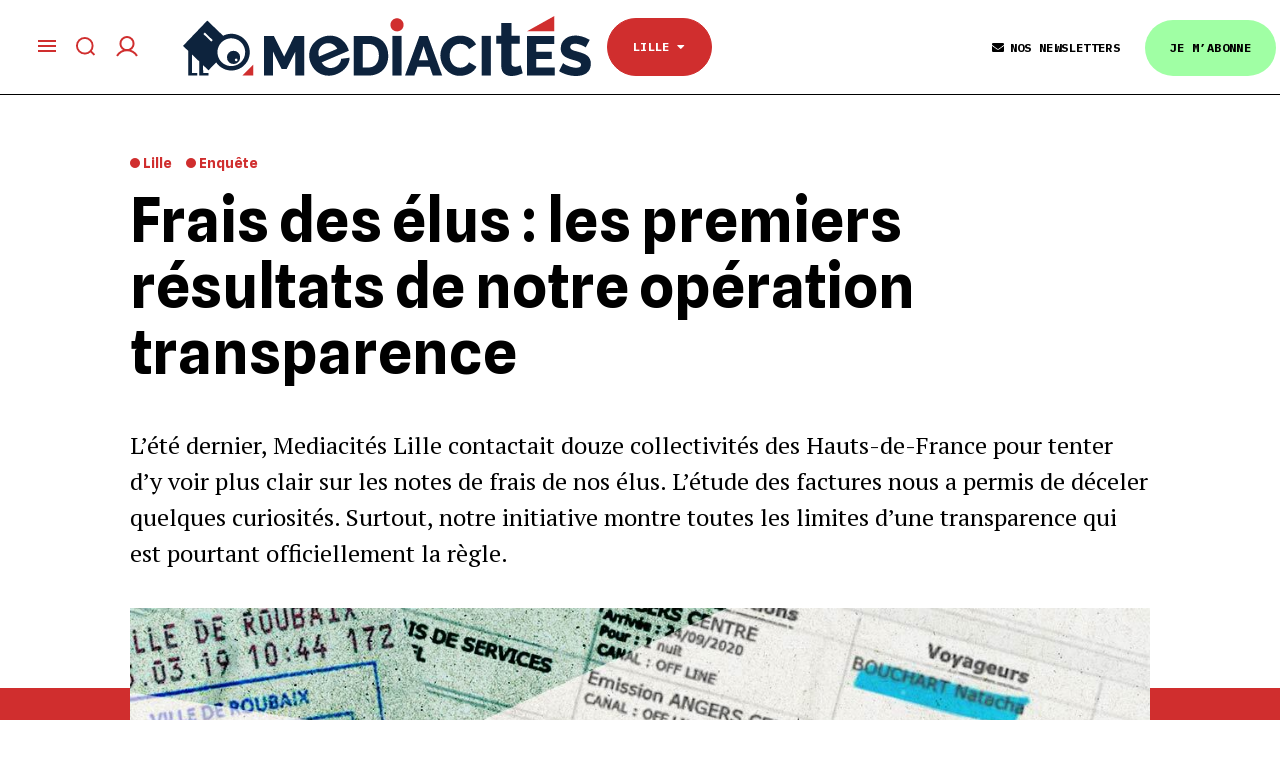

--- FILE ---
content_type: text/html; charset=UTF-8
request_url: https://www.mediacites.fr/enquete/lille/2022/05/13/frais-des-elus-les-premiers-resultats-de-notre-operation-transparence/
body_size: 36338
content:
<!DOCTYPE html>
<!--[if IE 8]>    <html class="ie8" lang="en"> <![endif]-->
<!--[if IE 9]>    <html class="ie9" lang="en"> <![endif]-->
<!--[if gt IE 8]><!--> <html dir="ltr" lang="fr-FR" prefix="og: https://ogp.me/ns#"> <!--<![endif]-->
<head>
    
    <meta charset="UTF-8">
    <meta name="viewport" content="width=device-width, initial-scale=1.0">
    <link rel="pingback" href="https://www.mediacites.fr/xmlrpc.php">
    	<style>img:is([sizes="auto" i], [sizes^="auto," i]) { contain-intrinsic-size: 3000px 1500px }</style>
	
		<!-- All in One SEO 4.8.7.2 - aioseo.com -->
		<title>Frais des élus : les premiers résultats de notre opération transparence</title>
	<meta name="description" content="«La liberté ne s’use que si l’on ne s’en sert pas. » C’est fort de cette conviction que Mediacités Lille a lancé une grande opération transparence sur les frais de nos élus. Nous le rappelions en introduction d&#039;un article publié le 5 janvier dernier : l’article 14 de la Déclaration des droits de l’homme et" />
	<meta name="robots" content="max-image-preview:large" />
	<meta name="author" content="Pierre Januel, avec Jacques Trentesaux et Clémence de Blasi"/>
	<meta name="keywords" content="cada,calais,communauté d\&#039;agglomération du douaisis,grand calais,guillaume delbar,hénin-beaumont,la madeleine,laurent degalleix,lauwin-plancke,lille,martine aubry,mel,natacha bouchart,notes de frais,région hauts-de-france,roubaix,sébastien leprêtre,transparence,valenciennes,valenciennes métropole,enquête" />
	<link rel="canonical" href="https://www.mediacites.fr/enquete/lille/2022/05/13/frais-des-elus-les-premiers-resultats-de-notre-operation-transparence/" />
	<meta name="generator" content="All in One SEO (AIOSEO) 4.8.7.2" />
		<meta property="og:locale" content="fr_FR" />
		<meta property="og:site_name" content="Mediacités - Média indépendant à Lille, Lyon, Nantes et Toulouse" />
		<meta property="og:type" content="article" />
		<meta property="og:title" content="Frais des élus : les premiers résultats de notre opération transparence" />
		<meta property="og:description" content="«La liberté ne s’use que si l’on ne s’en sert pas. » C’est fort de cette conviction que Mediacités Lille a lancé une grande opération transparence sur les frais de nos élus. Nous le rappelions en introduction d&#039;un article publié le 5 janvier dernier : l’article 14 de la Déclaration des droits de l’homme et" />
		<meta property="og:url" content="https://www.mediacites.fr/enquete/lille/2022/05/13/frais-des-elus-les-premiers-resultats-de-notre-operation-transparence/" />
		<meta property="article:published_time" content="2022-05-13T04:30:40+00:00" />
		<meta property="article:modified_time" content="2023-09-20T09:02:15+00:00" />
		<meta name="twitter:card" content="summary_large_image" />
		<meta name="twitter:title" content="Frais des élus : les premiers résultats de notre opération transparence" />
		<meta name="twitter:description" content="«La liberté ne s’use que si l’on ne s’en sert pas. » C’est fort de cette conviction que Mediacités Lille a lancé une grande opération transparence sur les frais de nos élus. Nous le rappelions en introduction d&#039;un article publié le 5 janvier dernier : l’article 14 de la Déclaration des droits de l’homme et" />
		<meta name="twitter:image" content="https://www.mediacites.fr/wp-content/uploads/2022/05/2022-05-notes-frais-elus-lille-calais-valenciennes.jpg" />
		<script type="application/ld+json" class="aioseo-schema">
			{"@context":"https:\/\/schema.org","@graph":[{"@type":"BlogPosting","@id":"https:\/\/www.mediacites.fr\/enquete\/lille\/2022\/05\/13\/frais-des-elus-les-premiers-resultats-de-notre-operation-transparence\/#blogposting","name":"Frais des \u00e9lus : les premiers r\u00e9sultats de notre op\u00e9ration transparence","headline":"Frais des \u00e9lus&nbsp;:&nbsp;les premiers r\u00e9sultats de notre op\u00e9ration transparence","author":{"@id":"#author"},"publisher":{"@id":"https:\/\/www.mediacites.fr\/#organization"},"image":{"@type":"ImageObject","url":"https:\/\/www.mediacites.fr\/wp-content\/uploads\/2022\/05\/2022-05-notes-frais-elus-lille-calais-valenciennes.jpg","width":1200,"height":800,"caption":"Laurent Degallaix (\u00e0 Valenciennes), Natacha Bouchart (Calais) et Guillaume Delbar (Roubaix), \u00e0 la t\u00eate de quelques-unes des douze collectivit\u00e9s auxquelles Mediacit\u00e9s a demand\u00e9 la transmission des notes de frais des \u00e9lus. Illustration : Pierre Leibovici"},"datePublished":"2022-05-13T06:30:40+02:00","dateModified":"2023-09-20T11:02:15+02:00","inLanguage":"fr-FR","commentCount":4,"mainEntityOfPage":{"@id":"https:\/\/www.mediacites.fr\/enquete\/lille\/2022\/05\/13\/frais-des-elus-les-premiers-resultats-de-notre-operation-transparence\/#webpage"},"isPartOf":{"@id":"https:\/\/www.mediacites.fr\/enquete\/lille\/2022\/05\/13\/frais-des-elus-les-premiers-resultats-de-notre-operation-transparence\/#webpage"},"articleSection":"Enqu\u00eate, CADA, Calais, Communaut\u00e9 d'agglom\u00e9ration du Douaisis, Grand Calais, Guillaume Delbar, H\u00e9nin-Beaumont, La Madeleine, Laurent Degalleix, Lauwin-Plancke, Lille, Martine Aubry, MEL, Natacha Bouchart, notes de frais, R\u00e9gion Hauts-de-France, Roubaix, S\u00e9bastien Lepr\u00eatre, transparence, Valenciennes, Valenciennes m\u00e9tropole, Lille"},{"@type":"BreadcrumbList","@id":"https:\/\/www.mediacites.fr\/enquete\/lille\/2022\/05\/13\/frais-des-elus-les-premiers-resultats-de-notre-operation-transparence\/#breadcrumblist","itemListElement":[{"@type":"ListItem","@id":"https:\/\/www.mediacites.fr#listItem","position":1,"name":"Home","item":"https:\/\/www.mediacites.fr","nextItem":{"@type":"ListItem","@id":"https:\/\/www.mediacites.fr\/category\/enquete\/#listItem","name":"Enqu\u00eate"}},{"@type":"ListItem","@id":"https:\/\/www.mediacites.fr\/category\/enquete\/#listItem","position":2,"name":"Enqu\u00eate","item":"https:\/\/www.mediacites.fr\/category\/enquete\/","nextItem":{"@type":"ListItem","@id":"https:\/\/www.mediacites.fr\/enquete\/lille\/2022\/05\/13\/frais-des-elus-les-premiers-resultats-de-notre-operation-transparence\/#listItem","name":"Frais des \u00e9lus&nbsp;:&nbsp;les premiers r\u00e9sultats de notre op\u00e9ration transparence"},"previousItem":{"@type":"ListItem","@id":"https:\/\/www.mediacites.fr#listItem","name":"Home"}},{"@type":"ListItem","@id":"https:\/\/www.mediacites.fr\/enquete\/lille\/2022\/05\/13\/frais-des-elus-les-premiers-resultats-de-notre-operation-transparence\/#listItem","position":3,"name":"Frais des \u00e9lus&nbsp;:&nbsp;les premiers r\u00e9sultats de notre op\u00e9ration transparence","previousItem":{"@type":"ListItem","@id":"https:\/\/www.mediacites.fr\/category\/enquete\/#listItem","name":"Enqu\u00eate"}}]},{"@type":"Organization","@id":"https:\/\/www.mediacites.fr\/#organization","name":"Mediacit\u00e9s","description":"M\u00e9dia ind\u00e9pendant \u00e0 Lille, Lyon, Nantes et Toulouse","url":"https:\/\/www.mediacites.fr\/"},{"@type":"Person","@id":"#author","name":"Pierre Januel, avec Jacques Trentesaux et Cl\u00e9mence de Blasi","image":{"@type":"ImageObject","@id":"https:\/\/www.mediacites.fr\/enquete\/lille\/2022\/05\/13\/frais-des-elus-les-premiers-resultats-de-notre-operation-transparence\/#authorImage","url":"https:\/\/secure.gravatar.com\/avatar\/c8cb2b2a692adcb966d2fe49a9a68a88275d303dd99cc47669f8fb8eb1ef1350?s=96&d=https%3A%2F%2Fwww.mediacites.fr%2Fwp-content%2Fthemes%2FNewspaper-child%2Fimages%2Fdefault-avatar.png&r=g","width":96,"height":96,"caption":"Pierre Januel, avec Jacques Trentesaux et Cl\u00e9mence de Blasi"}},{"@type":"WebPage","@id":"https:\/\/www.mediacites.fr\/enquete\/lille\/2022\/05\/13\/frais-des-elus-les-premiers-resultats-de-notre-operation-transparence\/#webpage","url":"https:\/\/www.mediacites.fr\/enquete\/lille\/2022\/05\/13\/frais-des-elus-les-premiers-resultats-de-notre-operation-transparence\/","name":"Frais des \u00e9lus : les premiers r\u00e9sultats de notre op\u00e9ration transparence","description":"\u00abLa libert\u00e9 ne s\u2019use que si l\u2019on ne s\u2019en sert pas. \u00bb C\u2019est fort de cette conviction que Mediacit\u00e9s Lille a lanc\u00e9 une grande op\u00e9ration transparence sur les frais de nos \u00e9lus. Nous le rappelions en introduction d'un article publi\u00e9 le 5 janvier dernier : l\u2019article 14 de la D\u00e9claration des droits de l\u2019homme et","inLanguage":"fr-FR","isPartOf":{"@id":"https:\/\/www.mediacites.fr\/#website"},"breadcrumb":{"@id":"https:\/\/www.mediacites.fr\/enquete\/lille\/2022\/05\/13\/frais-des-elus-les-premiers-resultats-de-notre-operation-transparence\/#breadcrumblist"},"image":{"@type":"ImageObject","url":"https:\/\/www.mediacites.fr\/wp-content\/uploads\/2022\/05\/2022-05-notes-frais-elus-lille-calais-valenciennes.jpg","@id":"https:\/\/www.mediacites.fr\/enquete\/lille\/2022\/05\/13\/frais-des-elus-les-premiers-resultats-de-notre-operation-transparence\/#mainImage","width":1200,"height":800,"caption":"Laurent Degallaix (\u00e0 Valenciennes), Natacha Bouchart (Calais) et Guillaume Delbar (Roubaix), \u00e0 la t\u00eate de quelques-unes des douze collectivit\u00e9s auxquelles Mediacit\u00e9s a demand\u00e9 la transmission des notes de frais des \u00e9lus. Illustration : Pierre Leibovici"},"primaryImageOfPage":{"@id":"https:\/\/www.mediacites.fr\/enquete\/lille\/2022\/05\/13\/frais-des-elus-les-premiers-resultats-de-notre-operation-transparence\/#mainImage"},"datePublished":"2022-05-13T06:30:40+02:00","dateModified":"2023-09-20T11:02:15+02:00"},{"@type":"WebSite","@id":"https:\/\/www.mediacites.fr\/#website","url":"https:\/\/www.mediacites.fr\/","name":"Mediacit\u00e9s","description":"M\u00e9dia ind\u00e9pendant \u00e0 Lille, Lyon, Nantes et Toulouse","inLanguage":"fr-FR","publisher":{"@id":"https:\/\/www.mediacites.fr\/#organization"}}]}
		</script>
		<!-- All in One SEO -->

<meta property="og:image" content="https://www.mediacites.fr/wp-content/uploads/2022/05/2022-05-notes-frais-elus-lille-calais-valenciennes.jpg" /><link rel='dns-prefetch' href='//www.mediacites.fr' />
<link rel='dns-prefetch' href='//cdn.jsdelivr.net' />
<link rel='dns-prefetch' href='//lapresselibre.info' />
<link rel='dns-prefetch' href='//cdnjs.cloudflare.com' />
<link rel='dns-prefetch' href='//fonts.googleapis.com' />
<link rel='dns-prefetch' href='//use.fontawesome.com' />
<link rel="alternate" type="application/rss+xml" title="Mediacités &raquo; Flux" href="https://www.mediacites.fr/feed/" />
<link rel="alternate" type="application/rss+xml" title="Mediacités &raquo; Flux des commentaires" href="https://www.mediacites.fr/comments/feed/" />
<link rel="alternate" type="application/rss+xml" title="Mediacités &raquo; Frais des élus&nbsp;:&nbsp;les premiers résultats de notre opération transparence Flux des commentaires" href="https://www.mediacites.fr/enquete/lille/2022/05/13/frais-des-elus-les-premiers-resultats-de-notre-operation-transparence/feed/" />
<script type="text/javascript">
/* <![CDATA[ */
window._wpemojiSettings = {"baseUrl":"https:\/\/s.w.org\/images\/core\/emoji\/16.0.1\/72x72\/","ext":".png","svgUrl":"https:\/\/s.w.org\/images\/core\/emoji\/16.0.1\/svg\/","svgExt":".svg","source":{"concatemoji":"https:\/\/www.mediacites.fr\/wp-includes\/js\/wp-emoji-release.min.js?ver=af17016af27303e1e7219c80337240ff"}};
/*! This file is auto-generated */
!function(s,n){var o,i,e;function c(e){try{var t={supportTests:e,timestamp:(new Date).valueOf()};sessionStorage.setItem(o,JSON.stringify(t))}catch(e){}}function p(e,t,n){e.clearRect(0,0,e.canvas.width,e.canvas.height),e.fillText(t,0,0);var t=new Uint32Array(e.getImageData(0,0,e.canvas.width,e.canvas.height).data),a=(e.clearRect(0,0,e.canvas.width,e.canvas.height),e.fillText(n,0,0),new Uint32Array(e.getImageData(0,0,e.canvas.width,e.canvas.height).data));return t.every(function(e,t){return e===a[t]})}function u(e,t){e.clearRect(0,0,e.canvas.width,e.canvas.height),e.fillText(t,0,0);for(var n=e.getImageData(16,16,1,1),a=0;a<n.data.length;a++)if(0!==n.data[a])return!1;return!0}function f(e,t,n,a){switch(t){case"flag":return n(e,"\ud83c\udff3\ufe0f\u200d\u26a7\ufe0f","\ud83c\udff3\ufe0f\u200b\u26a7\ufe0f")?!1:!n(e,"\ud83c\udde8\ud83c\uddf6","\ud83c\udde8\u200b\ud83c\uddf6")&&!n(e,"\ud83c\udff4\udb40\udc67\udb40\udc62\udb40\udc65\udb40\udc6e\udb40\udc67\udb40\udc7f","\ud83c\udff4\u200b\udb40\udc67\u200b\udb40\udc62\u200b\udb40\udc65\u200b\udb40\udc6e\u200b\udb40\udc67\u200b\udb40\udc7f");case"emoji":return!a(e,"\ud83e\udedf")}return!1}function g(e,t,n,a){var r="undefined"!=typeof WorkerGlobalScope&&self instanceof WorkerGlobalScope?new OffscreenCanvas(300,150):s.createElement("canvas"),o=r.getContext("2d",{willReadFrequently:!0}),i=(o.textBaseline="top",o.font="600 32px Arial",{});return e.forEach(function(e){i[e]=t(o,e,n,a)}),i}function t(e){var t=s.createElement("script");t.src=e,t.defer=!0,s.head.appendChild(t)}"undefined"!=typeof Promise&&(o="wpEmojiSettingsSupports",i=["flag","emoji"],n.supports={everything:!0,everythingExceptFlag:!0},e=new Promise(function(e){s.addEventListener("DOMContentLoaded",e,{once:!0})}),new Promise(function(t){var n=function(){try{var e=JSON.parse(sessionStorage.getItem(o));if("object"==typeof e&&"number"==typeof e.timestamp&&(new Date).valueOf()<e.timestamp+604800&&"object"==typeof e.supportTests)return e.supportTests}catch(e){}return null}();if(!n){if("undefined"!=typeof Worker&&"undefined"!=typeof OffscreenCanvas&&"undefined"!=typeof URL&&URL.createObjectURL&&"undefined"!=typeof Blob)try{var e="postMessage("+g.toString()+"("+[JSON.stringify(i),f.toString(),p.toString(),u.toString()].join(",")+"));",a=new Blob([e],{type:"text/javascript"}),r=new Worker(URL.createObjectURL(a),{name:"wpTestEmojiSupports"});return void(r.onmessage=function(e){c(n=e.data),r.terminate(),t(n)})}catch(e){}c(n=g(i,f,p,u))}t(n)}).then(function(e){for(var t in e)n.supports[t]=e[t],n.supports.everything=n.supports.everything&&n.supports[t],"flag"!==t&&(n.supports.everythingExceptFlag=n.supports.everythingExceptFlag&&n.supports[t]);n.supports.everythingExceptFlag=n.supports.everythingExceptFlag&&!n.supports.flag,n.DOMReady=!1,n.readyCallback=function(){n.DOMReady=!0}}).then(function(){return e}).then(function(){var e;n.supports.everything||(n.readyCallback(),(e=n.source||{}).concatemoji?t(e.concatemoji):e.wpemoji&&e.twemoji&&(t(e.twemoji),t(e.wpemoji)))}))}((window,document),window._wpemojiSettings);
/* ]]> */
</script>
<link rel='stylesheet' id='pdp-social-css' href='https://www.mediacites.fr/wp-content/plugins/liteweight-podcast/assets/css/jssocials.css?ver=2.2.7' type='text/css' media='all' />
<style id='wp-emoji-styles-inline-css' type='text/css'>

	img.wp-smiley, img.emoji {
		display: inline !important;
		border: none !important;
		box-shadow: none !important;
		height: 1em !important;
		width: 1em !important;
		margin: 0 0.07em !important;
		vertical-align: -0.1em !important;
		background: none !important;
		padding: 0 !important;
	}
</style>
<link rel='stylesheet' id='wp-block-library-css' href='https://www.mediacites.fr/wp-includes/css/dist/block-library/style.min.css?ver=af17016af27303e1e7219c80337240ff' type='text/css' media='all' />
<style id='classic-theme-styles-inline-css' type='text/css'>
/*! This file is auto-generated */
.wp-block-button__link{color:#fff;background-color:#32373c;border-radius:9999px;box-shadow:none;text-decoration:none;padding:calc(.667em + 2px) calc(1.333em + 2px);font-size:1.125em}.wp-block-file__button{background:#32373c;color:#fff;text-decoration:none}
</style>
<style id='brevo-newsletter-posts-in-newsletter-style-inline-css' type='text/css'>


</style>
<style id='pdp-podcast-style-inline-css' type='text/css'>
.pdp-item{display:flex;flex-wrap:nowrap;justify-content:space-between;margin-bottom:25px}.pdp-item .pdp_fet_img{margin-right:10px;max-width:200px;min-width:200px;padding:0;width:25%}.pdp-item .pdp_fet_img img{height:100%;-o-object-fit:cover;object-fit:cover;width:200px}.pdp-item .pdp_plyr_area{margin:0;padding:10px;width:calc(100% - 210px)}.pdp-item .pdp_plyr_area .plyr__controls{background:transparent;padding:10px 0}.pdp-item .pdp_plyr_area h3{margin:0 0 10px;overflow:hidden;text-overflow:ellipsis;white-space:nowrap}.pdp-item audio{padding-top:100px}.pdp-item .share{padding-top:10px}.pdp_plyr_area .jssocials-shares i{font-size:18px}@media screen and (max-width:640px){.pdp-item .pdp_fet_img{display:none}.pdp-item .pdp_plyr_area{margin:0;padding:10px 0;width:100%}}.pdp_wrapper{background:#fff;border:1px solid #ddd;margin:0 auto}.pdp_wrapper .pdf_player{align-items:normal;border-bottom:1px solid #ddd;display:flex;justify-content:flex-start;padding:10px;text-align:left}.pdp_wrapper .pdf_player .info_wave_controls{display:flex;flex:1;flex-direction:column;justify-content:space-between}.pdp_wrapper .pdf_player .play button{border:1px solid #ddd;border-radius:50%;height:50px;width:50px}.pdp_wrapper .pdf_player .play button i.flaticon-play-button-arrowhead{padding-left:4px}.pdp_wrapper .pdf_player button{background:transparent;color:#333;padding:0}.pdp_wrapper .pdf_player button svg{margin:0 auto}.pdp_wrapper .pdf_player .thumb{height:175px;margin-right:20px;width:175px}.pdp_wrapper .pdf_player .thumb img{border-radius:5px;height:100%;-o-object-fit:cover;object-fit:cover;width:100%}.pdp_wrapper .pdf_player .info{display:flex}.pdp_wrapper .pdf_player .info .play{margin:auto;width:70px}.pdp_wrapper .pdf_player .info .play button{background:transparent;color:#333}.pdp_wrapper .pdf_player .info .info__info{flex:1;margin:auto 0}.pdp_wrapper .pdf_player .info h3{font-size:14px;margin:0}.pdp_wrapper .pdf_player .info h2{font-size:20px;margin:0;overflow:hidden;text-overflow:ellipsis}.pdp_wrapper .pdf_player .controls{display:flex;justify-content:space-between}.pdp_wrapper .pdf_player .controls .time{display:flex}.pdp_wrapper .pdf_player .controls .time .plyr__time--current{margin-right:8px}.pdp_wrapper .pdf_player .controls .controls__controls{display:flex}.pdp_wrapper .pdf_player .controls .controls__controls button{border-radius:50%;height:30px;padding-top:1px;width:30px}.pdp_wrapper .pdf_player .controls .controls__controls button i.flaticon-fast-forward{padding-left:1px}.pdp_wrapper .pdf_player .controls .controls__controls button i.flaticon-rewind-button{padding-right:1px}.pdp_wrapper .pdf_player .controls .controls__controls button:hover{background:transparent;color:#333}.pdp_wrapper .pdf_player .controls .controls__controls button[data-option=speed]{border:1px solid #ddd;border-radius:3px;display:inline-block;font-size:12px;height:24px;margin:3px 7px 0;width:30px}.pdp_wrapper .pdf_player .wave{height:85px;position:relative}.pdp_wrapper .pdf_player .wave .cursor-time{background:#fff;border:1px solid #ddd;display:none;left:0;padding:0 5px;position:absolute;top:0;width:auto;z-index:999}.pdp_wrapper .pdf_player .wave canvas{cursor:pointer;height:100%;overflow:hidden;width:100%}.pdp_wrapper .pdf_player .wave .canvas-normal{height:100%}.pdp_wrapper .pdf_player .wave .canvas-progress{height:100%;left:0;overflow:hidden;position:absolute;top:0;width:2px}.pdp_wrapper .pdf_player .wave .canvas-progress .cursor{background:#000;display:none;height:100%;position:absolute;right:0;top:0;width:2px;z-index:99}.pdp_wrapper .pdp_list{max-height:160px;overflow-y:scroll}.pdp_wrapper .pdp_list ul{list-style:none;margin:0;padding:0}.pdp_wrapper .pdp_list ul li{align-items:center;border-bottom:1px solid #ddd;cursor:pointer;display:flex;padding:2px 10px}.pdp_wrapper .pdp_list ul li img{height:20px;-o-object-fit:cover;object-fit:cover;width:20px}.pdp_wrapper .pdp_list ul li h3{flex:1;font-size:15px;margin:0 0 0 10px}.pdp_wrapper .pdp_list ul li span.duration{text-align:right;width:50px}.pdp_wrapper_default{margin:0 auto 25px}@media screen and (max-width:767px){.pdp_wrapper .pdf_player .thumb{display:none}.pdp_wrapper .pdf_player .info__info h2{white-space:unset}}.pdp_wrapper_default.light .pdp-item{background:#fff}.pdp_wrapper_default.dark .pdp-item{background:#333}.pdp_wrapper_default.dark .pdp-item .plyr__controls .plyr__control,.pdp_wrapper_default.dark .pdp-item .plyr__controls .plyr__time,.pdp_wrapper_default.dark .pdp-item h3,.pdp_wrapper_default.dark .pdp-item i{color:#fff}

</style>
<link rel='stylesheet' id='pdp-font-css' href='https://www.mediacites.fr/wp-content/plugins/liteweight-podcast/assets/font/flaticon.css?ver=2.2.7' type='text/css' media='all' />
<link rel='stylesheet' id='bplugins-plyrio-css' href='https://www.mediacites.fr/wp-content/plugins/liteweight-podcast/assets/css/player-style.css?ver=2.2.7' type='text/css' media='all' />
<style id='restrict-content-pro-content-upgrade-redirect-style-inline-css' type='text/css'>
.wp-block-restrict-content-pro-content-upgrade-redirect .wp-block-button__width-25{width:calc(25% - .5rem)}.wp-block-restrict-content-pro-content-upgrade-redirect .wp-block-button__width-25 .wp-block-button__link{width:100%}.wp-block-restrict-content-pro-content-upgrade-redirect .wp-block-button__width-50{width:calc(50% - .5rem)}.wp-block-restrict-content-pro-content-upgrade-redirect .wp-block-button__width-50 .wp-block-button__link{width:100%}.wp-block-restrict-content-pro-content-upgrade-redirect .wp-block-button__width-75{width:calc(75% - .5rem)}.wp-block-restrict-content-pro-content-upgrade-redirect .wp-block-button__width-75 .wp-block-button__link{width:100%}.wp-block-restrict-content-pro-content-upgrade-redirect .wp-block-button__width-100{margin-right:0;width:100%}.wp-block-restrict-content-pro-content-upgrade-redirect .wp-block-button__width-100 .wp-block-button__link{width:100%}

</style>
<style id='global-styles-inline-css' type='text/css'>
:root{--wp--preset--aspect-ratio--square: 1;--wp--preset--aspect-ratio--4-3: 4/3;--wp--preset--aspect-ratio--3-4: 3/4;--wp--preset--aspect-ratio--3-2: 3/2;--wp--preset--aspect-ratio--2-3: 2/3;--wp--preset--aspect-ratio--16-9: 16/9;--wp--preset--aspect-ratio--9-16: 9/16;--wp--preset--color--black: #000000;--wp--preset--color--cyan-bluish-gray: #abb8c3;--wp--preset--color--white: #ffffff;--wp--preset--color--pale-pink: #f78da7;--wp--preset--color--vivid-red: #cf2e2e;--wp--preset--color--luminous-vivid-orange: #ff6900;--wp--preset--color--luminous-vivid-amber: #fcb900;--wp--preset--color--light-green-cyan: #7bdcb5;--wp--preset--color--vivid-green-cyan: #00d084;--wp--preset--color--pale-cyan-blue: #8ed1fc;--wp--preset--color--vivid-cyan-blue: #0693e3;--wp--preset--color--vivid-purple: #9b51e0;--wp--preset--gradient--vivid-cyan-blue-to-vivid-purple: linear-gradient(135deg,rgba(6,147,227,1) 0%,rgb(155,81,224) 100%);--wp--preset--gradient--light-green-cyan-to-vivid-green-cyan: linear-gradient(135deg,rgb(122,220,180) 0%,rgb(0,208,130) 100%);--wp--preset--gradient--luminous-vivid-amber-to-luminous-vivid-orange: linear-gradient(135deg,rgba(252,185,0,1) 0%,rgba(255,105,0,1) 100%);--wp--preset--gradient--luminous-vivid-orange-to-vivid-red: linear-gradient(135deg,rgba(255,105,0,1) 0%,rgb(207,46,46) 100%);--wp--preset--gradient--very-light-gray-to-cyan-bluish-gray: linear-gradient(135deg,rgb(238,238,238) 0%,rgb(169,184,195) 100%);--wp--preset--gradient--cool-to-warm-spectrum: linear-gradient(135deg,rgb(74,234,220) 0%,rgb(151,120,209) 20%,rgb(207,42,186) 40%,rgb(238,44,130) 60%,rgb(251,105,98) 80%,rgb(254,248,76) 100%);--wp--preset--gradient--blush-light-purple: linear-gradient(135deg,rgb(255,206,236) 0%,rgb(152,150,240) 100%);--wp--preset--gradient--blush-bordeaux: linear-gradient(135deg,rgb(254,205,165) 0%,rgb(254,45,45) 50%,rgb(107,0,62) 100%);--wp--preset--gradient--luminous-dusk: linear-gradient(135deg,rgb(255,203,112) 0%,rgb(199,81,192) 50%,rgb(65,88,208) 100%);--wp--preset--gradient--pale-ocean: linear-gradient(135deg,rgb(255,245,203) 0%,rgb(182,227,212) 50%,rgb(51,167,181) 100%);--wp--preset--gradient--electric-grass: linear-gradient(135deg,rgb(202,248,128) 0%,rgb(113,206,126) 100%);--wp--preset--gradient--midnight: linear-gradient(135deg,rgb(2,3,129) 0%,rgb(40,116,252) 100%);--wp--preset--font-size--small: 13px;--wp--preset--font-size--medium: 20px;--wp--preset--font-size--large: 36px;--wp--preset--font-size--x-large: 42px;--wp--preset--spacing--20: 0.44rem;--wp--preset--spacing--30: 0.67rem;--wp--preset--spacing--40: 1rem;--wp--preset--spacing--50: 1.5rem;--wp--preset--spacing--60: 2.25rem;--wp--preset--spacing--70: 3.38rem;--wp--preset--spacing--80: 5.06rem;--wp--preset--shadow--natural: 6px 6px 9px rgba(0, 0, 0, 0.2);--wp--preset--shadow--deep: 12px 12px 50px rgba(0, 0, 0, 0.4);--wp--preset--shadow--sharp: 6px 6px 0px rgba(0, 0, 0, 0.2);--wp--preset--shadow--outlined: 6px 6px 0px -3px rgba(255, 255, 255, 1), 6px 6px rgba(0, 0, 0, 1);--wp--preset--shadow--crisp: 6px 6px 0px rgba(0, 0, 0, 1);}:where(.is-layout-flex){gap: 0.5em;}:where(.is-layout-grid){gap: 0.5em;}body .is-layout-flex{display: flex;}.is-layout-flex{flex-wrap: wrap;align-items: center;}.is-layout-flex > :is(*, div){margin: 0;}body .is-layout-grid{display: grid;}.is-layout-grid > :is(*, div){margin: 0;}:where(.wp-block-columns.is-layout-flex){gap: 2em;}:where(.wp-block-columns.is-layout-grid){gap: 2em;}:where(.wp-block-post-template.is-layout-flex){gap: 1.25em;}:where(.wp-block-post-template.is-layout-grid){gap: 1.25em;}.has-black-color{color: var(--wp--preset--color--black) !important;}.has-cyan-bluish-gray-color{color: var(--wp--preset--color--cyan-bluish-gray) !important;}.has-white-color{color: var(--wp--preset--color--white) !important;}.has-pale-pink-color{color: var(--wp--preset--color--pale-pink) !important;}.has-vivid-red-color{color: var(--wp--preset--color--vivid-red) !important;}.has-luminous-vivid-orange-color{color: var(--wp--preset--color--luminous-vivid-orange) !important;}.has-luminous-vivid-amber-color{color: var(--wp--preset--color--luminous-vivid-amber) !important;}.has-light-green-cyan-color{color: var(--wp--preset--color--light-green-cyan) !important;}.has-vivid-green-cyan-color{color: var(--wp--preset--color--vivid-green-cyan) !important;}.has-pale-cyan-blue-color{color: var(--wp--preset--color--pale-cyan-blue) !important;}.has-vivid-cyan-blue-color{color: var(--wp--preset--color--vivid-cyan-blue) !important;}.has-vivid-purple-color{color: var(--wp--preset--color--vivid-purple) !important;}.has-black-background-color{background-color: var(--wp--preset--color--black) !important;}.has-cyan-bluish-gray-background-color{background-color: var(--wp--preset--color--cyan-bluish-gray) !important;}.has-white-background-color{background-color: var(--wp--preset--color--white) !important;}.has-pale-pink-background-color{background-color: var(--wp--preset--color--pale-pink) !important;}.has-vivid-red-background-color{background-color: var(--wp--preset--color--vivid-red) !important;}.has-luminous-vivid-orange-background-color{background-color: var(--wp--preset--color--luminous-vivid-orange) !important;}.has-luminous-vivid-amber-background-color{background-color: var(--wp--preset--color--luminous-vivid-amber) !important;}.has-light-green-cyan-background-color{background-color: var(--wp--preset--color--light-green-cyan) !important;}.has-vivid-green-cyan-background-color{background-color: var(--wp--preset--color--vivid-green-cyan) !important;}.has-pale-cyan-blue-background-color{background-color: var(--wp--preset--color--pale-cyan-blue) !important;}.has-vivid-cyan-blue-background-color{background-color: var(--wp--preset--color--vivid-cyan-blue) !important;}.has-vivid-purple-background-color{background-color: var(--wp--preset--color--vivid-purple) !important;}.has-black-border-color{border-color: var(--wp--preset--color--black) !important;}.has-cyan-bluish-gray-border-color{border-color: var(--wp--preset--color--cyan-bluish-gray) !important;}.has-white-border-color{border-color: var(--wp--preset--color--white) !important;}.has-pale-pink-border-color{border-color: var(--wp--preset--color--pale-pink) !important;}.has-vivid-red-border-color{border-color: var(--wp--preset--color--vivid-red) !important;}.has-luminous-vivid-orange-border-color{border-color: var(--wp--preset--color--luminous-vivid-orange) !important;}.has-luminous-vivid-amber-border-color{border-color: var(--wp--preset--color--luminous-vivid-amber) !important;}.has-light-green-cyan-border-color{border-color: var(--wp--preset--color--light-green-cyan) !important;}.has-vivid-green-cyan-border-color{border-color: var(--wp--preset--color--vivid-green-cyan) !important;}.has-pale-cyan-blue-border-color{border-color: var(--wp--preset--color--pale-cyan-blue) !important;}.has-vivid-cyan-blue-border-color{border-color: var(--wp--preset--color--vivid-cyan-blue) !important;}.has-vivid-purple-border-color{border-color: var(--wp--preset--color--vivid-purple) !important;}.has-vivid-cyan-blue-to-vivid-purple-gradient-background{background: var(--wp--preset--gradient--vivid-cyan-blue-to-vivid-purple) !important;}.has-light-green-cyan-to-vivid-green-cyan-gradient-background{background: var(--wp--preset--gradient--light-green-cyan-to-vivid-green-cyan) !important;}.has-luminous-vivid-amber-to-luminous-vivid-orange-gradient-background{background: var(--wp--preset--gradient--luminous-vivid-amber-to-luminous-vivid-orange) !important;}.has-luminous-vivid-orange-to-vivid-red-gradient-background{background: var(--wp--preset--gradient--luminous-vivid-orange-to-vivid-red) !important;}.has-very-light-gray-to-cyan-bluish-gray-gradient-background{background: var(--wp--preset--gradient--very-light-gray-to-cyan-bluish-gray) !important;}.has-cool-to-warm-spectrum-gradient-background{background: var(--wp--preset--gradient--cool-to-warm-spectrum) !important;}.has-blush-light-purple-gradient-background{background: var(--wp--preset--gradient--blush-light-purple) !important;}.has-blush-bordeaux-gradient-background{background: var(--wp--preset--gradient--blush-bordeaux) !important;}.has-luminous-dusk-gradient-background{background: var(--wp--preset--gradient--luminous-dusk) !important;}.has-pale-ocean-gradient-background{background: var(--wp--preset--gradient--pale-ocean) !important;}.has-electric-grass-gradient-background{background: var(--wp--preset--gradient--electric-grass) !important;}.has-midnight-gradient-background{background: var(--wp--preset--gradient--midnight) !important;}.has-small-font-size{font-size: var(--wp--preset--font-size--small) !important;}.has-medium-font-size{font-size: var(--wp--preset--font-size--medium) !important;}.has-large-font-size{font-size: var(--wp--preset--font-size--large) !important;}.has-x-large-font-size{font-size: var(--wp--preset--font-size--x-large) !important;}
:where(.wp-block-post-template.is-layout-flex){gap: 1.25em;}:where(.wp-block-post-template.is-layout-grid){gap: 1.25em;}
:where(.wp-block-columns.is-layout-flex){gap: 2em;}:where(.wp-block-columns.is-layout-grid){gap: 2em;}
:root :where(.wp-block-pullquote){font-size: 1.5em;line-height: 1.6;}
</style>
<link rel='stylesheet' id='mediacites-css-variables-css' href='https://www.mediacites.fr/wp-content/themes/Newspaper-child/css/variables.css?ver=3.2.9' type='text/css' media='all' />
<link rel='stylesheet' id='wp-mediacites-rcp-css' href='https://www.mediacites.fr/wp-content/plugins/mediacites-rcp-adapter/css/dist/wp.min.css?ver=3.2.9' type='text/css' media='all' />
<link rel='stylesheet' id='molongui-common-framework-css' href='https://www.mediacites.fr/wp-content/plugins/molongui-authorship/fw/public/css/mcf-common.48cf.min.css?ver=1.3.0' type='text/css' media='all' />
<link rel='stylesheet' id='molongui-authorship-css' href='https://www.mediacites.fr/wp-content/plugins/molongui-authorship/public/css/molongui-authorship.8b63.min.css?ver=3.2.6' type='text/css' media='all' />
<style id='molongui-authorship-inline-css' type='text/css'>
.td-author-url { display: none !important; }
	        .molongui-author-box .molongui-author-box-tabs nav.molongui-author-box-tabs-full {  background-color:#000000; }
	        .molongui-author-box .molongui-author-box-tabs nav label {  background-color:#e6e6e6; }
	        .molongui-author-box .molongui-author-box-tabs input[id^='mab-tab-profile-']:checked ~ nav label[for^='mab-tab-profile-'],
            .molongui-author-box .molongui-author-box-tabs input[id^='mab-tab-related-']:checked ~ nav label[for^='mab-tab-related-'],
            .molongui-author-box .molongui-author-box-tabs input[id^='mab-tab-contact-']:checked ~ nav label[for^='mab-tab-contact-']
            {
                
            }
            
            .molongui-author-box .molongui-author-box-tabs nav label.molongui-author-box-tab { background-color: #e6e6e6; }
            .molongui-author-box .molongui-author-box-tabs nav label.molongui-author-box-tab.molongui-author-box-tab-active { background-color: #e6e6e6; }
            
            .molongui-author-box .molongui-author-box-tabs .molongui-author-box-related .molongui-author-box-related-entry-title,
            .molongui-author-box .molongui-author-box-tabs .molongui-author-box-related .molongui-author-box-related-entry-title a
            {
                color: inherit !important;
            }
        
</style>
<link rel='stylesheet' id='ccc_my_favorite-select-css' href='https://www.mediacites.fr/wp-content/plugins/my-favorites/assets/select.css?ver=1.4.3' type='text/css' media='all' />
<link rel='stylesheet' id='pdf-gallery-style-css' href='https://www.mediacites.fr/wp-content/plugins/pdf-gallery-viewer/assets/css/pdf-gallery-viewer.css?ver=1759409910' type='text/css' media='all' />
<link rel='stylesheet' id='swiper-css-css' href='https://www.mediacites.fr/wp-content/plugins/pdf-gallery-viewer/assets/css/swiper-bundle.min.css?ver=11.0.0' type='text/css' media='all' />
<link rel='stylesheet' id='fontawesome-css' href='https://cdnjs.cloudflare.com/ajax/libs/font-awesome/6.5.0/css/all.min.css?ver=6.5.0' type='text/css' media='all' />
<link rel='stylesheet' id='wp-css' href='https://www.mediacites.fr/wp-content/themes/Newspaper-child/css/dist/wp.min.css?ver=3.2.9' type='text/css' media='all' />
<link rel='stylesheet' id='td-plugin-multi-purpose-css' href='https://www.mediacites.fr/wp-content/plugins/td-composer/td-multi-purpose/style.css?ver=72ece2de773553959e5098a544851753' type='text/css' media='all' />
<link rel='stylesheet' id='google-fonts-style-css' href='https://fonts.googleapis.com/css?family=Hind+Vadodara%3A400%2C300%2C500%2C600%2C700%7CLora%3A400%2C300%2C500%2C600%2C700%7COpen+Sans%3A300italic%2C400%2C400italic%2C600%2C600italic%2C700%2C300%2C500%7CRoboto%3A300%2C400%2C400italic%2C500%2C500italic%2C700%2C900%2C600&#038;subset=latin%2Clatin-ext&#038;ver=9.0.1' type='text/css' media='all' />
<style id='wp-typography-safari-font-workaround-inline-css' type='text/css'>
body {-webkit-font-feature-settings: "liga";font-feature-settings: "liga";-ms-font-feature-settings: normal;}
</style>
<link rel='stylesheet' id='font-awesome-5-css' href='https://use.fontawesome.com/releases/v5.3.1/css/all.css?ver=5.3.1' type='text/css' media='all' />
<script type="text/javascript" src="https://www.mediacites.fr/wp-includes/js/jquery/jquery.min.js?ver=3.7.1" id="jquery-core-js"></script>
<script type="text/javascript" src="https://www.mediacites.fr/wp-includes/js/jquery/jquery-migrate.min.js?ver=3.4.1" id="jquery-migrate-js"></script>
<script type="text/javascript" src="https://lapresselibre.info/web-component.iife.js?ver=1.0.0" id="lpl-web-component-js"></script>
<script type="text/javascript" src="https://www.mediacites.fr/wp-content/plugins/mediacites-rcp-adapter/js/dist/wp.min.js?ver=3.2.9" id="wp-mediacites-rcp-js"></script>
<script type="text/javascript" src="https://www.mediacites.fr/wp-content/themes/Newspaper-child/js/dist/wp.min.js?ver=3.2.9" id="wp-js"></script>
<link rel="https://api.w.org/" href="https://www.mediacites.fr/wp-json/" /><link rel="alternate" title="JSON" type="application/json" href="https://www.mediacites.fr/wp-json/wp/v2/posts/238747" /><link rel="EditURI" type="application/rsd+xml" title="RSD" href="https://www.mediacites.fr/xmlrpc.php?rsd" />

<link rel='shortlink' href='https://www.mediacites.fr/?p=238747' />
<link rel="alternate" title="oEmbed (JSON)" type="application/json+oembed" href="https://www.mediacites.fr/wp-json/oembed/1.0/embed?url=https%3A%2F%2Fwww.mediacites.fr%2Fenquete%2Flille%2F2022%2F05%2F13%2Ffrais-des-elus-les-premiers-resultats-de-notre-operation-transparence%2F" />
<link rel="alternate" title="oEmbed (XML)" type="text/xml+oembed" href="https://www.mediacites.fr/wp-json/oembed/1.0/embed?url=https%3A%2F%2Fwww.mediacites.fr%2Fenquete%2Flille%2F2022%2F05%2F13%2Ffrais-des-elus-les-premiers-resultats-de-notre-operation-transparence%2F&#038;format=xml" />
        <script type="application/ld+json">
        {"@context":"https:\/\/schema.org","@type":"NewsArticle","mainEntityOfPage":{"@type":"WebPage","@id":"https:\/\/www.mediacites.fr\/enquete\/lille\/2022\/05\/13\/frais-des-elus-les-premiers-resultats-de-notre-operation-transparence\/"},"isAccessibleForFree":"False","hasPart":{"@type":"WebPageElement","isAccessibleForFree":"False","cssSelector":".td-post-content"},"headline":"Frais des \u00e9lus&nbsp;:&nbsp;les premiers r\u00e9sultats de notre op\u00e9ration transparence","image":["https:\/\/www.mediacites.fr\/wp-content\/uploads\/2022\/05\/2022-05-notes-frais-elus-lille-calais-valenciennes.jpg"],"datePublished":"2022-05-13 06:30:40","dateModified":"2023-09-20T11:02:15+02:00","author":{"@type":"Person","name":"Jacques Trentesaux"},"publisher":{"@type":"Organization","name":"Mediacit\u00e9s","logo":{"@type":"ImageObject","url":"https:\/\/www.mediacites.fr\/wp-content\/uploads\/2019\/10\/Logo_Mediacites_Couleur_RVB.png"}}}</script>
<!-- Molongui Authorship Premium 3.2.6, visit: https://molongui.amitzy.com/product/authorship -->
<meta name="author" content="Jacques Trentesaux"><!-- /Molongui Authorship -->

		<script type="text/javascript">
        function requestLogin() {
            var popup = document.createElement('DIV');
            popup.className = 'request-login-popup';
            document.body.appendChild(popup);

            var content = document.createElement('DIV');
            content.className = 'content';
            content.innerHTML = '<p>Saisissez votre adresse e-mail pour recevoir un lien de connexion&nbsp;:</p>';
            popup.appendChild(content);

            var close = document.createElement('DIV');
            close.className = 'close';
            close.onclick = function() {
                popup.parentNode.removeChild(popup);
            };
            content.appendChild(close)

            var message = document.createElement('P');
            content.appendChild(message);

            var emailInput = document.createElement('INPUT');
            emailInput.type = 'text';
            content.appendChild(emailInput);

            var sendButton = document.createElement('BUTTON');
			sendButton.className = 'button button--red';
            sendButton.textContent = 'Envoyer';
            sendButton.onclick = function() {
                console.log('click');
                ($ || jQuery).ajax({
                    method: 'GET',
                    url: '/?_wpnonce=124cbcbbbb&request-to-login=' + emailInput.value,
                    success: function(data) {
                        message.className   = 'success';
                        message.textContent = data;

                        content.removeChild(emailInput);
                        content.removeChild(sendButton);

                        setTimeout(function() { popup.parentNode.removeChild(popup); }, 3000);
                    },
                    error: function(e) {
                        message.className   = 'error';
                        message.textContent = e.responseText
                    }
                });
            };
            content.appendChild(sendButton);
        }
        </script>
     			<script>
				window.tdwGlobal = {"adminUrl":"https:\/\/www.mediacites.fr\/wp-admin\/","wpRestNonce":"cc7a483855","wpRestUrl":"https:\/\/www.mediacites.fr\/wp-json\/","permalinkStructure":"\/%category%\/%city%\/%year%\/%monthnum%\/%day%\/%postname%\/"};
			</script>
			<!--[if lt IE 9]><script src="https://cdnjs.cloudflare.com/ajax/libs/html5shiv/3.7.3/html5shiv.js"></script><![endif]-->
    <style>#ruigehond006_wrap{z-index:10001;position:fixed;display:block;left:0;width:100%;margin:0;overflow:visible}#ruigehond006_inner{position:absolute;height:0;width:inherit;background-color:rgba(255,255,255,.2);-webkit-transition:height .4s;transition:height .4s}html[dir=rtl] #ruigehond006_wrap{text-align:right}#ruigehond006_bar{width:0;height:100%;background-color:transparent}</style>
<!-- JS generated by theme -->

<script>
    
    

	    var tdBlocksArray = []; //here we store all the items for the current page

	    //td_block class - each ajax block uses a object of this class for requests
	    function tdBlock() {
		    this.id = '';
		    this.block_type = 1; //block type id (1-234 etc)
		    this.atts = '';
		    this.td_column_number = '';
		    this.td_current_page = 1; //
		    this.post_count = 0; //from wp
		    this.found_posts = 0; //from wp
		    this.max_num_pages = 0; //from wp
		    this.td_filter_value = ''; //current live filter value
		    this.is_ajax_running = false;
		    this.td_user_action = ''; // load more or infinite loader (used by the animation)
		    this.header_color = '';
		    this.ajax_pagination_infinite_stop = ''; //show load more at page x
	    }


        // td_js_generator - mini detector
        (function(){
            var htmlTag = document.getElementsByTagName("html")[0];

	        if ( navigator.userAgent.indexOf("MSIE 10.0") > -1 ) {
                htmlTag.className += ' ie10';
            }

            if ( !!navigator.userAgent.match(/Trident.*rv\:11\./) ) {
                htmlTag.className += ' ie11';
            }

	        if ( navigator.userAgent.indexOf("Edge") > -1 ) {
                htmlTag.className += ' ieEdge';
            }

            if ( /(iPad|iPhone|iPod)/g.test(navigator.userAgent) ) {
                htmlTag.className += ' td-md-is-ios';
            }

            var user_agent = navigator.userAgent.toLowerCase();
            if ( user_agent.indexOf("android") > -1 ) {
                htmlTag.className += ' td-md-is-android';
            }

            if ( -1 !== navigator.userAgent.indexOf('Mac OS X')  ) {
                htmlTag.className += ' td-md-is-os-x';
            }

            if ( /chrom(e|ium)/.test(navigator.userAgent.toLowerCase()) ) {
               htmlTag.className += ' td-md-is-chrome';
            }

            if ( -1 !== navigator.userAgent.indexOf('Firefox') ) {
                htmlTag.className += ' td-md-is-firefox';
            }

            if ( -1 !== navigator.userAgent.indexOf('Safari') && -1 === navigator.userAgent.indexOf('Chrome') ) {
                htmlTag.className += ' td-md-is-safari';
            }

            if( -1 !== navigator.userAgent.indexOf('IEMobile') ){
                htmlTag.className += ' td-md-is-iemobile';
            }

        })();




        var tdLocalCache = {};

        ( function () {
            "use strict";

            tdLocalCache = {
                data: {},
                remove: function (resource_id) {
                    delete tdLocalCache.data[resource_id];
                },
                exist: function (resource_id) {
                    return tdLocalCache.data.hasOwnProperty(resource_id) && tdLocalCache.data[resource_id] !== null;
                },
                get: function (resource_id) {
                    return tdLocalCache.data[resource_id];
                },
                set: function (resource_id, cachedData) {
                    tdLocalCache.remove(resource_id);
                    tdLocalCache.data[resource_id] = cachedData;
                }
            };
        })();

    
    
var td_viewport_interval_list=[{"limitBottom":767,"sidebarWidth":228},{"limitBottom":1018,"sidebarWidth":300},{"limitBottom":1140,"sidebarWidth":324}];
var td_ajax_url="https:\/\/www.mediacites.fr\/wp-admin\/admin-ajax.php?td_theme_name=Newspaper&v=9.0.1";
var td_get_template_directory_uri="https:\/\/www.mediacites.fr\/wp-content\/themes\/Newspaper";
var tds_snap_menu="";
var tds_logo_on_sticky="show_header_logo";
var tds_header_style="";
var td_please_wait="Chargement...";
var td_email_user_pass_incorrect="User or password incorrect!";
var td_email_user_incorrect="Email or username incorrect!";
var td_email_incorrect="Email incorrect!";
var tds_more_articles_on_post_enable="";
var tds_more_articles_on_post_time_to_wait="";
var tds_more_articles_on_post_pages_distance_from_top=2000;
var tds_theme_color_site_wide="#ef5035";
var tds_smart_sidebar="";
var tdThemeName="Newspaper";
var td_magnific_popup_translation_tPrev="Previous (Left arrow key)";
var td_magnific_popup_translation_tNext="Next (Right arrow key)";
var td_magnific_popup_translation_tCounter="%curr% sur %total%";
var td_magnific_popup_translation_ajax_tError="Le contenu de %url% ne peut \u00eatre charg\u00e9.";
var td_magnific_popup_translation_image_tError="L'image #%curr% ne peut \u00eatre charg\u00e9e";
var tdDateNamesI18n={"month_names":["janvier","f\u00e9vrier","mars","avril","mai","juin","juillet","ao\u00fbt","septembre","octobre","novembre","d\u00e9cembre"],"month_names_short":["Jan","F\u00e9v","Mar","Avr","Mai","Juin","Juil","Ao\u00fbt","Sep","Oct","Nov","D\u00e9c"],"day_names":["dimanche","lundi","mardi","mercredi","jeudi","vendredi","samedi"],"day_names_short":["dim","lun","mar","mer","jeu","ven","sam"]};
var td_ad_background_click_link="";
var td_ad_background_click_target="";
</script>

<link rel="icon" href="https://www.mediacites.fr/wp-content/uploads/2024/05/Bidule.png" sizes="32x32" />
<link rel="icon" href="https://www.mediacites.fr/wp-content/uploads/2024/05/Bidule.png" sizes="192x192" />
<link rel="apple-touch-icon" href="https://www.mediacites.fr/wp-content/uploads/2024/05/Bidule.png" />
<meta name="msapplication-TileImage" content="https://www.mediacites.fr/wp-content/uploads/2024/05/Bidule.png" />
		<style type="text/css" id="wp-custom-css">
			.encadre-muni {
	border: 5px solid red;
	border-radius:8px;
}		</style>
		
<!-- Button style compiled by theme -->

<style>
    .tdm-menu-active-style3 .tdm-header.td-header-wrap .sf-menu > .current-category-ancestor > a,
                .tdm-menu-active-style3 .tdm-header.td-header-wrap .sf-menu > .current-menu-ancestor > a,
                .tdm-menu-active-style3 .tdm-header.td-header-wrap .sf-menu > .current-menu-item > a,
                .tdm-menu-active-style3 .tdm-header.td-header-wrap .sf-menu > .sfHover > a,
                .tdm-menu-active-style3 .tdm-header.td-header-wrap .sf-menu > li > a:hover,
                .tdm_block_column_content:hover .tdm-col-content-title-url .tdm-title,
                .tds-button2 .tdm-btn-text,
                .tds-button2 i,
                .tds-button5:hover .tdm-btn-text,
                .tds-button5:hover i,
                .tds-button6 .tdm-btn-text,
                .tds-button6 i,
                .tdm_block_list .tdm-list-item i,
                .tdm_block_pricing .tdm-pricing-feature i,
                .tdm-social-item i {
                  color: #ef5035;
                }
                .tdm-menu-active-style5 .td-header-menu-wrap .sf-menu > .current-menu-item > a,
                .tdm-menu-active-style5 .td-header-menu-wrap .sf-menu > .current-menu-ancestor > a,
                .tdm-menu-active-style5 .td-header-menu-wrap .sf-menu > .current-category-ancestor > a,
                .tdm-menu-active-style5 .td-header-menu-wrap .sf-menu > li > a:hover,
                .tdm-menu-active-style5 .td-header-menu-wrap .sf-menu > .sfHover > a,
                .tds-button1,
                .tds-button6:after,
                .tds-title2 .tdm-title-line:after,
                .tds-title3 .tdm-title-line:after,
                .tdm_block_pricing.tdm-pricing-featured:before,
                .tdm_block_pricing.tds_pricing2_block.tdm-pricing-featured .tdm-pricing-header,
                .tds-progress-bar1 .tdm-progress-bar:after,
                .tds-progress-bar2 .tdm-progress-bar:after,
                .tds-social3 .tdm-social-item {
                  background-color: #ef5035;
                }
                .tdm-menu-active-style4 .tdm-header .sf-menu > .current-menu-item > a,
                .tdm-menu-active-style4 .tdm-header .sf-menu > .current-menu-ancestor > a,
                .tdm-menu-active-style4 .tdm-header .sf-menu > .current-category-ancestor > a,
                .tdm-menu-active-style4 .tdm-header .sf-menu > li > a:hover,
                .tdm-menu-active-style4 .tdm-header .sf-menu > .sfHover > a,
                .tds-button2:before,
                .tds-button6:before,
                .tds-progress-bar3 .tdm-progress-bar:after {
                  border-color: #ef5035;
                }
                .tdm-btn-style1 {
					background-color: #ef5035;
				}
				.tdm-btn-style2:before {
				    border-color: #ef5035;
				}
				.tdm-btn-style2 {
				    color: #ef5035;
				}
				.tdm-btn-style3 {
				    -webkit-box-shadow: 0 2px 16px #ef5035;
                    -moz-box-shadow: 0 2px 16px #ef5035;
                    box-shadow: 0 2px 16px #ef5035;
				}
				.tdm-btn-style3:hover {
				    -webkit-box-shadow: 0 4px 26px #ef5035;
                    -moz-box-shadow: 0 4px 26px #ef5035;
                    box-shadow: 0 4px 26px #ef5035;
				}
</style>

	<style id="tdw-css-placeholder"></style>
    <!-- Favicon and manifest -->
    <link rel="apple-touch-icon" sizes="180x180" href="/apple-touch-icon.png?v=3.2.9">
    <link rel="icon" type="image/png" sizes="32x32" href="/favicon-32x32.png?v=3.2.9">
    <link rel="icon" type="image/png" sizes="16x16" href="/favicon-16x16.png?v=3.2.9">
    <link rel="manifest" href="/site.webmanifest?v=3.2.9">
    <link rel="mask-icon" href="/safari-pinned-tab.svg?v=3.2.9" color="#000000">
    <link rel="shortcut icon" href="/favicon.ico?v=3.2.9">
    <link href="//cloud.typenetwork.com/projects/3410/fontface.css/" rel="stylesheet" type="text/css">
    <meta name="apple-mobile-web-app-title" content="Mediacit&eacute;s">
    <meta name="application-name" content="Mediacit&eacute;s">
    <meta name="msapplication-TileColor" content="#ffffff">
    <meta name="theme-color" content="#ffffff">

    <link rel="preconnect" href="https://fonts.googleapis.com">
    <link rel="preconnect" href="https://fonts.gstatic.com" crossorigin>
    <link href="https://fonts.googleapis.com/css2?family=IBM+Plex+Mono:wght@400;700&family=PT+Serif:wght@400;500;700&family=Spline+Sans:wght@400;500;700&display=swap" rel="stylesheet">
    
        <!-- Matomo Tag Manager -->
    <script>
    var _mtm = window._mtm = window._mtm || [];
    _mtm.push({'mtm.startTime': (new Date().getTime()), 'event': 'mtm.Start'});
    var d=document, g=d.createElement('script'), s=d.getElementsByTagName('script')[0];
    g.async=true; g.src= 'https://suivi.mediacites.fr/js/container_2HVcZMpv.js'; s.parentNode.insertBefore(g,s);
    </script>
    <!-- End Matomo Tag Manager -->
</head>
<body class="wp-singular post-template-default single single-post postid-238747 single-format-standard wp-theme-Newspaper wp-child-theme-Newspaper-child sfly_guest-author-post frais-des-elus-les-premiers-resultats-de-notre-operation-transparence global-block-template-12 td-full-layout" itemscope="itemscope" itemtype="https://schema.org/WebPage">

    <div id="td-outer-wrap">
        <header class="main-header">
	<div class="main-header__top-bar">
		<div class="left-section">
			<ul class="icon-list">
				<li>
					<button class="burger" onclick="toggleHeaderMenu(this);" aria-label="Ouvrir le menu principal">
						<span></span><span></span><span></span>
					</button>
				</li>
				<li class="search only-desk">
					<form action="/" method="get">
						<input id="header-search-input" type="search" name="s" placeholder="Rechercher" onfocus="showSearchInput(this, true);"
						       onblur="showSearchInput(this, false);">
						<button type="submit" aria-label="Rechercher">
							<svg width="21" height="20" viewBox="0 0 21 20" fill="none" xmlns="http://www.w3.org/2000/svg">
								<circle cx="9.231" cy="9.231" r="8.231" stroke="#D02E2E" stroke-width="2"/>
								<line y1="-1" x2="6.5273" y2="-1" transform="matrix(0.707104 0.70711 -0.707104 0.70711 14 15)" stroke="#D02E2E" stroke-width="2"/>
							</svg>
						</button>
					</form>
					<label for="header-search-input" aria-label="Afficher le formulaire de recherche">
						<svg width="21" height="20" viewBox="0 0 21 20" fill="none" xmlns="http://www.w3.org/2000/svg">
							<circle cx="9.231" cy="9.231" r="8.231" stroke="#D02E2E" stroke-width="2"/>
							<line y1="-1" x2="6.5273" y2="-1" transform="matrix(0.707104 0.70711 -0.707104 0.70711 14 15)" stroke="#D02E2E" stroke-width="2"/>
						</svg>
					</label>
				</li>
				<li>
					<a href="https://www.mediacites.fr/mon-compte/" title="Compte utilisateur" aria-label="Compte utilisateur">
					 	
						<svg width="22" height="21" viewBox="0 0 22 21" fill="none" xmlns="http://www.w3.org/2000/svg">
							<path d="M10.9993 14.1938C14.6426 14.1938 17.5962 11.2403 17.5962 7.59691C17.5962 3.95354 14.6426 1 10.9993 1C7.35588 1 4.40234 3.95354 4.40234 7.59691C4.40234 11.2403 7.35588 14.1938 10.9993 14.1938Z" stroke="#D02E2E" stroke-width="2" stroke-miterlimit="10"/>
							<path d="M1 19.9652C2.01382 18.2104 3.47159 16.7532 5.22685 15.7402C6.98211 14.7271 8.97306 14.1938 10.9997 14.1938C13.0263 14.1939 15.0173 14.7272 16.7725 15.7403C18.5277 16.7534 19.9855 18.2105 20.9993 19.9654" stroke="#D02E2E" stroke-width="2" stroke-linejoin="round"/>
						</svg>
					 
					</a>
				</li>
			</ul>
			        <a class="td-main-logo" href="https://www.mediacites.fr/lille">
            <img class="td-retina-data" data-retina="https://www.mediacites.fr/wp-content/themes/Newspaper-child/images/logo-mediacites-avril-2022.svg" src="https://www.mediacites.fr/wp-content/themes/Newspaper-child/images/logo-mediacites-avril-2022.svg" alt=""/>
        </a>
    			<div class="city-dropdown">
				<button class="city-dropdown__trigger button button--red" onclick="toggleHeaderCityMenu(this);">
					Lille					<i class="fas fa-caret-down"></i>
					<i class="fas fa-caret-up"></i>
				</button>
				<ul id="menu-nos-editions" class="menu city-dropdown__content"><li id="menu-item-90850" class="menu-item menu-item-type-post_type menu-item-object-page menu-item-home menu-item-first menu-item-90850"><a href="https://www.mediacites.fr/">France</a></li>
<li id="menu-item-90853" class="menu-item menu-item-type-post_type menu-item-object-page menu-item-90853"><a href="https://www.mediacites.fr/lille/">Lille</a></li>
<li id="menu-item-90856" class="menu-item menu-item-type-post_type menu-item-object-page menu-item-90856"><a href="https://www.mediacites.fr/lyon/">Lyon</a></li>
<li id="menu-item-90862" class="last-city menu-item menu-item-type-post_type menu-item-object-page menu-item-90862"><a href="https://www.mediacites.fr/nantes/">Nantes</a></li>
<li id="menu-item-90859" class="menu-item menu-item-type-post_type menu-item-object-page menu-item-90859"><a href="https://www.mediacites.fr/toulouse/">Toulouse</a></li>
</ul>			</div>
		</div>
		<div class="right-section only-desk">
			<ul id="menu-nl-abo-header" class="buttons">
				<li id="menu-item-190024" class="text-underline menu-item menu-item-type-post_type menu-item-object-page menu-item-first menu-item-190024">
					<a href="/newsletter/" class="button"><i class="fa fa-envelope" style="padding-right: 5px;"></i>Nos Newsletters</a>
				</li>
				<li id="menu-item-253600" class="menu-item menu-item-type-custom menu-item-object-custom menu-item-253600">
					 
					<a href="/prenez-le-contre-pouvoir/" class="button button--green">Je m’abonne</a>	
									</li>
			</ul>
		</div>
	</div>
		<nav id="menu-menu-principal" class="main-header__menu menu" aria-label="Menu principal">
	<div class="top-links only-phone">
		<ul id="menu-nl-abo-header" class="buttons"><li id="menu-item-190024" class="text-underline menu-item menu-item-type-post_type menu-item-object-page menu-item-first menu-item-190024"><a href="https://www.mediacites.fr/newsletter/" class="button"><i class="fa fa-envelope" style="padding-right:5px;"></i>Nos Newsletters</a></li>
<li id="menu-item-253600" class="menu-item menu-item-type-custom menu-item-object-custom menu-item-253600"><a href="/sabonner/" class="button button--green">Je m’abonne</a></li>
</ul>	</div>
	<section id="menu-item-252691" class="menu-item menu-item-type-custom menu-item-object-custom menu-item-has-children menu-item-first menu-item-252691"><h2>Nos éditions</h2>
<ul class="sub-menu">
	<li id="menu-item-252775" class="menu-item menu-item-type-post_type menu-item-object-page menu-item-home menu-item-252775"><a href="https://www.mediacites.fr/">France</a></li>
	<li id="menu-item-10548" class="menu-item menu-item-type-post_type menu-item-object-page menu-item-10548"><a href="https://www.mediacites.fr/lille/">Lille</a></li>
	<li id="menu-item-10706" class="menu-item menu-item-type-post_type menu-item-object-page menu-item-10706"><a href="https://www.mediacites.fr/lyon/">Lyon</a></li>
	<li id="menu-item-10840" class="menu-item menu-item-type-post_type menu-item-object-page menu-item-10840"><a href="https://www.mediacites.fr/nantes/">Nantes</a></li>
	<li id="menu-item-11355" class="menu-item menu-item-type-post_type menu-item-object-page menu-item-11355"><a href="https://www.mediacites.fr/toulouse/">Toulouse</a></li>
</ul>
</section>
<section id="menu-item-252694" class="menu-item menu-item-type-custom menu-item-object-custom menu-item-has-children menu-item-252694"><h2>Nos rubriques</h2>
<ul class="sub-menu">
	<li id="menu-item-252781" class="menu-item menu-item-type-post_type menu-item-object-page menu-item-252781"><a href="https://www.mediacites.fr/dossier/">Les dossiers</a></li>
	<li id="menu-item-388981" class="menu-item menu-item-type-post_type menu-item-object-page menu-item-388981"><a href="https://www.mediacites.fr/enquete-de-solutions/">En quête de solutions</a></li>
	<li id="menu-item-252784" class="menu-item menu-item-type-post_type menu-item-object-page menu-item-252784"><a href="https://www.mediacites.fr/nos-villes-face-au-dereglement-climatique/">Chaleur sur la&nbsp;ville</a></li>
	<li id="menu-item-252787" class="menu-item menu-item-type-post_type menu-item-object-page menu-item-252787"><a href="https://www.mediacites.fr/radar/">Radar</a></li>
	<li id="menu-item-252790" class="menu-item menu-item-type-post_type menu-item-object-page menu-item-252790"><a href="https://www.mediacites.fr/veracites-vos-questions-aux-journalistes/">Veracités</a></li>
</ul>
</section>
<section id="menu-item-252697" class="menu-item menu-item-type-custom menu-item-object-custom menu-item-has-children menu-item-252697"><h2>Nous découvrir</h2>
<ul class="sub-menu">
	<li id="menu-item-252946" class="menu-item menu-item-type-taxonomy menu-item-object-category menu-item-252946"><a href="https://www.mediacites.fr/category/la-fabrique/">La Fabrique</a></li>
	<li id="menu-item-252814" class="menu-item menu-item-type-post_type menu-item-object-page menu-item-252814"><a href="https://www.mediacites.fr/nos-evenements/">Nos événements</a></li>
	<li id="menu-item-252799" class="menu-item menu-item-type-post_type menu-item-object-page menu-item-252799"><a href="https://www.mediacites.fr/lequipe/">L’équipe</a></li>
	<li id="menu-item-388984" class="menu-item menu-item-type-post_type menu-item-object-page menu-item-388984"><a href="https://www.mediacites.fr/societe-des-amis/">La Société des&nbsp;Amis</a></li>
	<li id="menu-item-252802" class="menu-item menu-item-type-post_type menu-item-object-page menu-item-252802"><a href="https://www.mediacites.fr/contactez-nous/">Nous contacter</a></li>
	<li id="menu-item-312805" class="menu-item menu-item-type-post_type menu-item-object-page td-no-down-arrow menu-item-312805"><a href="https://www.mediacites.fr/mon-compte/">Se connecter</a></li>
</ul>
</section>
<section id="menu-item-252700" class="menu-item menu-item-type-custom menu-item-object-custom menu-item-has-children menu-item-252700"><h2>Nous soutenir</h2>
<ul class="sub-menu">
	<li id="menu-item-252835" class="menu-item menu-item-type-custom menu-item-object-custom menu-item-252835"><a href="/sabonner">S’abonner</a></li>
	<li id="menu-item-286675" class="menu-item menu-item-type-post_type menu-item-object-page menu-item-286675"><a href="https://www.mediacites.fr/offres-pro/">Abonnement professionnel</a></li>
	<li id="menu-item-305422" class="menu-item menu-item-type-post_type menu-item-object-page menu-item-305422"><a href="https://www.mediacites.fr/societe-des-amis/">Devenir sociétaire</a></li>
	<li id="menu-item-252826" class="menu-item menu-item-type-post_type menu-item-object-page menu-item-252826"><a href="https://www.mediacites.fr/faire-un-don/">Faire un&nbsp;don</a></li>
	<li id="menu-item-260518" class="menu-item menu-item-type-post_type menu-item-object-page menu-item-260518"><a href="https://www.mediacites.fr/abonnement/offrez-mediacites/">Offrir un abonnement</a></li>
</ul>
</section>

	<div class="open-submenu only-phone"></div>
	<form class="search-form only-phone" action="/" method="get">
		<label for="phone-search-field">
			Rechercher sur Mediacités
		</label>
		<input id="phone-search-field" type="search" name="s" placeholder="Entrez votre recherche">
		<button type="submit" class="button button--red" aria-label="Rechercher">
			<svg width="21" height="20" viewBox="0 0 21 20" fill="none" xmlns="http://www.w3.org/2000/svg">
				<circle cx="9.231" cy="9.231" r="8.231" stroke="#D02E2E" stroke-width="2"/>
				<line y1="-1" x2="6.5273" y2="-1" transform="matrix(0.707104 0.70711 -0.707104 0.70711 14 15)" stroke="#D02E2E" stroke-width="2"/>
			</svg>
		</button>
	</form>
</nav>
	<div class="main-header__background-overlay" onclick="toggleHeaderMenu(this);"></div>
</header>
<main>
	<article id="post-238747" class="current-single post-238747 post type-post status-publish format-standard has-post-thumbnail hentry category-enquete tag-cada tag-calais tag-communaute-dagglomeration-du-douaisis tag-grand-calais tag-guillaume-delbar tag-henin-beaumont tag-la-madeleine tag-laurent-degalleix tag-lauwin-plancke tag-lille tag-martine-aubry tag-mel tag-natacha-bouchart tag-notes-de-frais tag-region-hauts-de-france tag-roubaix tag-sebastien-lepretre tag-transparence tag-valenciennes tag-valenciennes-metropole city-lille">
		<header>
			<ul class="term-list">
	<li class="term-city"><a href="https://www.mediacites.fr/city/lille/" rel="tag">Lille</a></li><li class="term-cat"><a href="https://www.mediacites.fr/category/enquete/" rel="tag">Enquête</a></li></ul>
			<h1>Frais des élus&nbsp;:&nbsp;les premiers résultats de notre opération transparence</h1>
				<p class="single__lede"><b>L’été dernier, Mediacités Lille contactait douze collectivités des Hauts-de-France pour tenter d’y voir plus clair sur les notes de frais de nos élus. L’étude des factures nous a permis de déceler quelques curiosités. Surtout, notre initiative montre toutes les limites d’une transparence qui est pourtant officiellement la règle.</b></p>
				<figure class="single__thumbnail">
		<img width="1200" height="800" src="https://www.mediacites.fr/wp-content/uploads/2022/05/2022-05-notes-frais-elus-lille-calais-valenciennes.jpg" class="position-center wp-post-image" alt="2022-05-notes-frais-elus-lille-calais-valenciennes" decoding="async" fetchpriority="high" srcset="https://www.mediacites.fr/wp-content/uploads/2022/05/2022-05-notes-frais-elus-lille-calais-valenciennes.jpg 1200w, https://www.mediacites.fr/wp-content/uploads/2022/05/2022-05-notes-frais-elus-lille-calais-valenciennes-600x400.jpg 600w, https://www.mediacites.fr/wp-content/uploads/2022/05/2022-05-notes-frais-elus-lille-calais-valenciennes-1024x683.jpg 1024w, https://www.mediacites.fr/wp-content/uploads/2022/05/2022-05-notes-frais-elus-lille-calais-valenciennes-768x512.jpg 768w, https://www.mediacites.fr/wp-content/uploads/2022/05/2022-05-notes-frais-elus-lille-calais-valenciennes-696x464.jpg 696w, https://www.mediacites.fr/wp-content/uploads/2022/05/2022-05-notes-frais-elus-lille-calais-valenciennes-1068x712.jpg 1068w, https://www.mediacites.fr/wp-content/uploads/2022/05/2022-05-notes-frais-elus-lille-calais-valenciennes-630x420.jpg 630w" sizes="(max-width: 1200px) 100vw, 1200px" />					<figcaption>Laurent Degallaix (à Valenciennes), Natacha Bouchart (Calais) et Guillaume Delbar (Roubaix), à la tête de quelques-unes des douze collectivités auxquelles Mediacités a demandé la transmission des notes de frais des élus. Illustration : Pierre Leibovici </figcaption>
			</figure>
		</header>

		<div class="single__main-container single__main-container--sidebar_right">
								<div class="single__post-content">
	<div class="single__post-content__content">
		<p>« La liberté ne s’use que si l’on ne s’en sert pas. » C’est fort de cette conviction que Mediacités Lille a lancé une grande opération transparence sur les frais de nos élus. Nous le rappelions en introduction d’<a href="https://www.mediacites.fr/la-fabrique/lille/2022/01/05/mediacites-lance-une-grande-operation-transparence-sur-les-frais-de-nos-elus/" target="_blank" rel="noopener">un article publié le 5 janvier dernier</a>&nbsp;: l’article 14 de la Déclaration des droits de l’homme et du citoyen proclame que « tous les citoyens ont le droit de constater, par eux‐mêmes ou par leurs représentants, la nécessité de la contribution publique, de la consentir librement, d’en suivre l’emploi, et d’en déterminer la quotité, l’assiette, le recouvrement et la durée ». Les citoyens ayant bien sûr peu de temps à consacrer à cette quête, nous avions à cœur de l’effectuer pour&nbsp;eux…</p>
<p>À l’époque, nous venions de recevoir un avis favorable de la <a href="#annexe-0" class="annexe-link" data-refers-to="0">Commission d’accès aux documents administratifs (Cada)</a>) sur la légitimité de notre demande et nous avions menacé de saisir le Tribunal administratif pour forcer les dernières collectivités récalcitrantes à nous répondre. La menace a suffi à débloquer la situation. Mais nous n’étions pas au bout de nos peines. Quatre mois plus tard, il est temps de vous restituer le résultat de nos demandes. Et de nous arrêter sur ce qui, derrière les beaux principes et les garanties officielles, continue de dysfonctionner dans notre démocratie.&nbsp;</p>
<p><span id="more-238747"></span></p>
<h2>ÉTAPE 1 – LA LABORIEUSE COLLECTE DES DOCUMENTS</h2>
<p>Tout commence par une salve de mails, en juillet 2021, adressée par Clémence de Blasi, rédactrice en chef de Mediacités Lille, aux responsables de <a href="#annexe-1" class="annexe-link" data-refers-to="1">douze collectivités des Hauts‐de‐France</a>. Nous demandions communication de tous les « reçus, justificatifs, factures et notes de frais des frais de séjour, frais de déplacement, frais de restauration (avec le cas échéant, les noms des personnes invitées), frais de représentation, frais de mission et frais d’exécution des mandats spéciaux de l’exécutif et des membres du cabinet, pour les années 2019, 2020 et&nbsp;2021 ».&nbsp;</p>
<p>Pour appuyer cette demande inhabituelle, nous avons fait référence explicite aux textes de loi qui nous l’autorisent (le code général des collectivités territoriales permet à toute personne de consulter budgets, comptes et l’ensemble des pièces justificatives des communes et autres collectivités locales), tout en précisant qu’en l’absence de réponse au‐delà du délai légal d’un mois, nous changerions de braquet en saisissant la&nbsp;Cada.</p>
<p>Première surprise&nbsp;:&nbsp;rares sont les collectivités à nous avoir répondu spontanément. Les services, sans doute agacés par l’aspect chronophage de cette sollicitation, ont dû pester avant de s’exécuter. Le droit à l’accès aux informations publiques existe mais les collectivités publiques peinent à y répondre…</p>
<p>Après quelques mois d’attente&nbsp;–&nbsp;et quelques relances&nbsp;-, les villes de Lille, Roubaix, Calais, La Madeleine et Hénin‐Beaumont, ainsi que l’agglomération de Calais et la région Hauts‐de‐France nous ont envoyé des liasses de documents. Certaines nous ont transmis ces documents de manière numérique, d’autres (comme la région ou la ville de La Madeleine) en sont restées aux liasses papier envoyées par la&nbsp;Poste.</p>
<p>D’autres collectivités, en revanche, sont restées sourdes à nos demandes… jusqu’à ce que nous saisissions officiellement la Cada. Parmi elles, la ville de Lauwin‐Planque, l’agglomération de Douai (toutes deux dirigées par <a href="https://www.mediacites.fr/enquete/lille/2021/12/13/le-president-du-departement-du-nord-sanctionne-pour-sa-campagne/" target="_blank" rel="noopener">Christian Poiret</a>, également président du conseil départemental du Nord), la ville de Valenciennes et la communauté d’agglomération Valenciennes métropole ainsi que… la Métropole européenne de Lille. Finalement, nous avons donc pu obtenir une réponse de chacune des collectivités sollicitées.</p>
<h2>ÉTAPE 2 – LE CASSE‐TÊTE DE L’EXPLOITATION DES DOCUMENTS</h2>
<p>Cette première étape franchie, il nous a fallu nous plonger dans des colonnes de chiffres et des présentations disparates. On ne s’y prendrait pas différemment pour dissuader tout citoyen soucieux d’exercer ses droits à l’information. Rien n’est harmonisé. Les documents sont aussi difficilement comparables d’une collectivité à une autre, notamment parce que chacune a une conception propre des notes de frais et que les réponses ont été plus ou moins complètes.</p>
<p>Parmi les bons élèves, l’agglomération de Valenciennes. Bien que parmi les plus tardives à nous répondre, la collectivité est celle qui nous a fourni le document le plus détaillé. Il va jusqu’à inclure les « frais de cocktails », une précision absente de tous les autres dossiers. À Lille, les envois comprennent les factures de quelques cadeaux protocolaires – ce qu’on ne retrouve nulle par ailleurs. On apprend ainsi que la ville offre volontiers des foulards de bonne marque ou des porte‐passeports à ses agents partant à la retraite ou en mobilité professionnelle – mais à chaque fois pour des montants raisonnables. L’ancien préfet Michel Lalande a eu droit à une lithographie de l’artiste islandais postmoderne <a href="https://fr.wikipedia.org/wiki/Err%C3%B3" target="_blank" rel="noopener">Erró</a>… au montant non précisé.</p>
<p>Autre source de complexité&nbsp;: les élus disposent souvent de plusieurs mandats. Ils peuvent donc se faire rembourser leurs frais par différentes collectivités sans qu’il soit possible d’agréger les données. Pas étonnant dès lors, qu’il existe parfois des élus peu scrupuleux qui parviennent à se faire rembourser deux fois les mêmes frais, comme Mediacités a pu le documenter pour <a title="Les doubles facturations du maire de Givors" href="https://www.mediacites.fr/enquete/lyon/2017/06/13/les-doubles-facturations-du-maire-de-givors/" target="_blank" rel="noopener">l’ancien maire PCF de Givors dans le Rhône</a>. C’est évidemment rarissime mais l’opacité est telle lorsqu’un élu a plusieurs casquettes que l’exercice de transparence devient impossible.</p>
<p>Pour terminer ce triste tour d’horizon, nous avons constaté que les documents reçus n’étaient pas toujours complets. La MEL, la région Hauts‐de‐France ou la ville d’Hénin-Beaumont ne nous ont transmis quasiment aucune facture de frais de restauration, ce qui semble étonnant. Dans la ville du maire RN Steeve Briois, nous n’avons réceptionné que sept factures sur deux années correspondant à des repas du maire mais aucune trace de frais de transport de l’édile sur les trois années demandées. La plupart des factures de restauration portaient sur des sommes minimes, suite à des repas en pizzeria ou au restaurant d’application du lycée professionnel Henri&nbsp;Senez.</p>
<h2>ÉTAPE 3 – REPÉRER QUELQUES PETITES INCONGRUITÉS ET OSER UNE PREMIERE ANALYSE</h2>
<p>S’il faut renoncer à des comparatifs tant les documents transmis sont hétérogènes, notre opération transparence permet de faire émerger un premier constat plutôt rassurant&nbsp;:&nbsp;nos élus semblent globalement soucieux de la dépense publique. Rares sont les factures de prestige. Les frais portent le plus souvent sur des remboursements de transport pour des réunions de vice‐présidents ou d’adjoints au maire qui se tiennent hors du périmètre de leur collectivité de rattachement. Les voyages vers Paris ou Bruxelles se font presque toujours en TGV seconde classe, même quand il s’agit des maires ou du président de la région. À la ville de Lille, Martine Aubry ne se fait rembourser qu’une demi‐douzaine de repas par an, toujours pour rencontrer des délégations ou des acteurs locaux.</p>
<p>À Roubaix, ville de loin la plus exhaustive dans sa réponse, on a pu relever parmi les notes de restauration aux montants modestes quelques factures pour les séminaires des élus de la majorité. Et aussi cette intervention à 5&nbsp;000 euros du conférencier Bruno Poignard sur « le fonctionnement de l’être humain, axé sur la communication et la relation à l’autre ». On espère que l’équipe municipale, ballottée depuis par les <a href="https://www.mediacites.fr/complement-denquete/lille/2021/12/02/proces-des-elus-de-roubaix-lourdes-peines-de-prison-pour-le-maire-et-son-premier-adjoint/" target="_blank" rel="noopener">affaires ayant touché les élus roubaisiens</a>, a pu en tirer des enseignements…</p>
<p>Nous étions également évidemment très attentifs aux données envoyées par la MEL, après nos révélations de juin 2018 sur le remboursement abusif par la collectivité <a title="Damien Castelain, un président tiré à quatre épingles… aux frais du contribuable" href="https://www.mediacites.fr/enquete/lille/2018/06/15/damien-castelain-un-president-tire-a-quatre-epingles-aux-frais-du-contribuable/" target="_blank" rel="noopener">de frais personnels de son président Damien Castelain</a>, toujours en poste quatre ans plus tard et dans l’attente de sa <a title="Affaire Castelain : la police judiciaire accable le président de la métropole de Lille pour ses frais" href="https://www.mediacites.fr/enquete/lille/2020/08/28/affaire-castelain-la-police-judiciaire-accable-le-president-de-la-metropole-de-lille-pour-ses-frais/" target="_blank" rel="noopener">convocation devant la justice</a>. Depuis cette affaire, le président de la MEL semble avoir fait très peu usage de notes de frais. En contrepartie, il est vrai qu’il a fait voter en juillet 2020 une <a href="https://www.20minutes.fr/lille/2826883-20200722-lille-president-metropole-obtient-augmentation-indemnite-40" target="_blank" rel="noopener">hausse de 40&nbsp;% ses indemnités</a>, qui ont alors atteint 7&nbsp;895 euros bruts par&nbsp;mois.</p>
<p>Les élus de la MEL voyagent globalement très peu. Le président également qui ne compte que cinq déplacements à son actif en deux ans&nbsp;–&nbsp;même si, depuis, il y en a eu <a href="https://www.mediacites.fr/enquete/lille/2022/03/18/metropole-de-lille-un-president-ne-devrait-pas-sentourer-comme-ca/" target="_blank" rel="noopener">un nouveau, très contesté, aux Émirats arabes unis en février 2022</a>. Damien Castelain n’a toutefois pas tout à fait renoncé aux grands hôtels. Ainsi, pour sa venue en mars 2019 au Mipim de Cannes, <a href="https://www.mediacites.fr/interview/national/2022/03/07/au-mipim-de-cannes-les-marchands-de-ville-redessinent-nos-metropoles/" target="_blank" rel="noopener">le grand raout annuel des professionnels de l’immobilier</a>, la métropole a pris en charge deux nuits au Hyatt de Nice à 499 euros la nuit là où, pour le même salon, le maire de Valenciennes Laurent Degallaix a réservé un hôtel deux fois moins&nbsp;cher.</p>
<p>À Calais, la maire Natacha Bouchart semble avoir moins de scrupules sur les frais. Elle se fait rembourser régulièrement ses déjeuners de travail avec son directeur de cabinet pour des montants de 70 à 90&nbsp;€ par personne. Un tarif bien plus élevé que ce que nous avons retrouvé dans les autres collectivités. Autre remboursement étonnant&nbsp;–&nbsp;pour ne pas dire illégal&nbsp;:&nbsp;la ville a remboursé le déplacement et l’hébergement de Natacha Bouchart à Angers, en septembre 2020, à l’occasion du lancement de La République des maires, une initiative politique de maires de centre‐droit, vue comme une rampe de lancement pour Édouard Philippe. Un déplacement qui n’a rien à voir avec les habitants de Calais qui en supporteront pourtant la charge. On relève aussi davantage de frais de voyages internationaux pour les élus calaisiens. La conséquence, sans doute, d’un choix politique de la ville souhaitant soigner son image à l’international.</p>
<p>Au‐delà de ces quelques pointages difficiles à analyser, reste un constat majeur&nbsp;:&nbsp;le droit citoyen à des données publiques&nbsp;–&nbsp;tels que les frais des élus de la République&nbsp;–&nbsp;demeure largement virtuel. L’état de délabrement démocratique et la méfiance des citoyens envers leurs représentants devraient pourtant nous inciter à sortir de cette hypocrisie. Il n’y aura jamais de transparence réelle sans facilitation de l’accès à ses droits et sans harmonisation des données.</p>
<p>À Lambersart, par exemple, les opposants ont mis des années à reconstituer toutes les notes de frais de l’ancien maire Marc‐Philippe Daubresse sans que cela n’émeuve personne. À Paris, la Ville n’hésite pas à se pourvoir au Conseil d’État pour s’opposer à la demande d’un journaliste d’obtenir les factures d’Anne Hidalgo en arguant de la protection de la vie privée ! Une situation anormale et irrespectueuse du droit des citoyens.</p>
<p>Fort de cette première étape et pour vérifier l’exhaustivité de certains envois, Mediacités se réserve à présent le droit de solliciter la trésorerie de l’État, qui dispose du double des documents. Nous pourrons ainsi vérifier si les jeux de données qui nous ont été transmis sont conformes aux envois officiels auprès de la trésorerie publique. En France, la transparence est un long combat.</p>
	<div class="single__author">
		<div class="author-link">
	<div class="author-avatar">
					<svg width="30" height="24" viewBox="0 0 30 24" fill="none">
				<path d="M18.6105 16.0139C18.6105 16.543 18.7675 17.0603 19.0614 17.5002C19.3554 17.9402 19.7732 18.2831 20.262 18.4855C20.7509 18.688 21.2888 18.741 21.8077 18.6378C22.3267 18.5346 22.8034 18.2798 23.1775 17.9056C23.5516 17.5315 23.8064 17.0548 23.9097 16.5358C24.0129 16.0169 23.9599 15.479 23.7574 14.9902C23.5549 14.5013 23.212 14.0835 22.7721 13.7895C22.3322 13.4956 21.8149 13.3387 21.2858 13.3387C20.5765 13.3394 19.8964 13.6214 19.3949 14.123C18.8933 14.6246 18.6112 15.3046 18.6105 16.0139V16.0139ZM21.8147 17.0409C21.8147 16.9292 21.8478 16.82 21.9099 16.7271C21.972 16.6342 22.0602 16.5618 22.1634 16.5191C22.2666 16.4763 22.3802 16.4651 22.4897 16.4869C22.5993 16.5087 22.6999 16.5625 22.7789 16.6415C22.8579 16.7205 22.9117 16.8211 22.9335 16.9307C22.9553 17.0403 22.9441 17.1538 22.9014 17.2571C22.8586 17.3603 22.7862 17.4485 22.6933 17.5106C22.6005 17.5726 22.4912 17.6057 22.3795 17.6057C22.2295 17.603 22.0866 17.541 21.9822 17.4332C21.8778 17.3254 21.8203 17.1807 21.8224 17.0306L21.8147 17.0409Z" fill="white" />
				<path d="M2.7053 13.3207V23.4517H6.41779V22.3991H4.23548L4.25858 14.8098L7.29585 17.7161V23.4543H11.0083L10.9955 22.3631H8.84914L8.80806 19.1795L11.0289 21.3079L14.156 18.0447C14.9608 19.2474 16.0958 20.1922 17.4245 20.7654C18.7533 21.3387 20.2193 21.5161 21.6464 21.2764C23.0736 21.0366 24.4012 20.3899 25.4696 19.414C26.5381 18.438 27.3021 17.1742 27.6698 15.7746C28.0374 14.3749 27.9931 12.8989 27.5422 11.5238C27.0913 10.1487 26.2529 8.93302 25.1278 8.02287C24.0027 7.11272 22.6387 6.54679 21.1998 6.39306C19.7608 6.23933 18.3081 6.50435 17.0161 7.15627L10.5359 0.943115L0.600006 11.3155L2.7053 13.3207ZM15.4397 16.7174C14.8165 15.6347 14.5679 14.3767 14.7323 13.1384C14.8967 11.9 15.465 10.7505 16.3491 9.86797C17.2332 8.98544 18.3837 8.41919 19.6224 8.25698C20.861 8.09477 22.1186 8.34567 23.2001 8.97079C24.2816 9.59591 25.1268 10.5603 25.6045 11.7146C26.0823 12.8688 26.1659 14.1484 25.8425 15.355C25.5191 16.5617 24.8067 17.6279 23.8158 18.3885C22.8248 19.1491 21.6107 19.5616 20.3615 19.5621C19.3628 19.5653 18.3812 19.3037 17.5166 18.804C16.652 18.3043 15.9354 17.5843 15.4397 16.7174ZM8.95953 6.44767L9.5295 5.85203L12.7414 8.93293L12.1739 9.52858L8.95953 6.44767Z" fill="white" />
				<path d="M29.3492 23.3953V18.9793L24.8742 23.4569H29.3492V23.3953Z" fill="white" />
			</svg>

			</div>
	<div class="author-name">Pierre Januel, avec Jacques Trentesaux et Clémence de&nbsp;Blasi</div>
			</div>
		</div>
	<div class="ShariffSC single__sharing"><div class="shariff shariff-align-flex-start shariff-widget-align-flex-start"><div class="ShariffHeadline"><h3 class="single__sharing__title">partager sur</h3></div><ul class="shariff-buttons theme-round orientation-horizontal buttonsize-medium"><li class="shariff-button facebook" style="background-color:rgba(0, 0, 0, 0)"><a href="https://www.facebook.com/sharer/sharer.php?u=https%3A%2F%2Fwww.mediacites.fr%2Fenquete%2Flille%2F2022%2F05%2F13%2Ffrais-des-elus-les-premiers-resultats-de-notre-operation-transparence%2F" title="Envoyer par Facebook" aria-label="Envoyer par Facebook" role="button" rel="nofollow" class="shariff-link" style="; background-color:rgba(0, 0, 0, 0); color:#fff" target="_blank"><span class="shariff-icon" style><svg width="32px" height="20px" viewBox="0 0 18 32"><path fill="#3b5998" d="M17.1 0.2v4.7h-2.8q-1.5 0-2.1 0.6t-0.5 1.9v3.4h5.2l-0.7 5.3h-4.5v13.6h-5.5v-13.6h-4.5v-5.3h4.5v-3.9q0-3.3 1.9-5.2t5-1.8q2.6 0 4.1 0.2z" /></svg></span></a></li><li class="shariff-button bluesky" style="background-color:rgba(0, 0, 0, 0)"><a href="https://bsky.app/intent/compose?text=Frais%20des%20%C3%A9lus%C2%A0%3A%C2%A0les%20premiers%20r%C3%A9sultats%20de%20notre%20op%C3%A9ration%20transparence https%3A%2F%2Fwww.mediacites.fr%2Fenquete%2Flille%2F2022%2F05%2F13%2Ffrais-des-elus-les-premiers-resultats-de-notre-operation-transparence%2F " title="Envoyer par Bluesky" aria-label="Envoyer par Bluesky" role="button" rel="noopener nofollow" class="shariff-link" style="; background-color:rgba(0, 0, 0, 0); color:#fff" target="_blank"><span class="shariff-icon" style><svg width="20" height="20" version="1.1" viewBox="0 0 20 20"><path class="st0" d="M4.89,3.12c2.07,1.55,4.3,4.71,5.11,6.4.82-1.69,3.04-4.84,5.11-6.4,1.49-1.12,3.91-1.99,3.91.77,0,.55-.32,4.63-.5,5.3-.64,2.3-2.99,2.89-5.08,2.54,3.65.62,4.58,2.68,2.57,4.74-3.81,3.91-5.48-.98-5.9-2.23-.08-.23-.11-.34-.12-.25,0-.09-.04.02-.12.25-.43,1.25-2.09,6.14-5.9,2.23-2.01-2.06-1.08-4.12,2.57-4.74-2.09.36-4.44-.23-5.08-2.54-.19-.66-.5-4.74-.5-5.3,0-2.76,2.42-1.89,3.91-.77h0Z" /></svg></span></a></li><li class="shariff-button whatsapp" style="background-color:rgba(0, 0, 0, 0)"><a href="https://api.whatsapp.com/send?text=https%3A%2F%2Fwww.mediacites.fr%2Fenquete%2Flille%2F2022%2F05%2F13%2Ffrais-des-elus-les-premiers-resultats-de-notre-operation-transparence%2F%20Frais%20des%20%C3%A9lus%C2%A0%3A%C2%A0les%20premiers%20r%C3%A9sultats%20de%20notre%20op%C3%A9ration%20transparence" title="Envoyer par Whatsapp" aria-label="Envoyer par Whatsapp" role="button" rel="noopener nofollow" class="shariff-link" style="; background-color:rgba(0, 0, 0, 0); color:#fff" target="_blank"><span class="shariff-icon" style><svg width="32px" height="20px" viewBox="0 0 32 32"><path fill="#34af23" d="M17.6 17.4q0.2 0 1.7 0.8t1.6 0.9q0 0.1 0 0.3 0 0.6-0.3 1.4-0.3 0.7-1.3 1.2t-1.8 0.5q-1 0-3.4-1.1-1.7-0.8-3-2.1t-2.6-3.3q-1.3-1.9-1.3-3.5v-0.1q0.1-1.6 1.3-2.8 0.4-0.4 0.9-0.4 0.1 0 0.3 0t0.3 0q0.3 0 0.5 0.1t0.3 0.5q0.1 0.4 0.6 1.6t0.4 1.3q0 0.4-0.6 1t-0.6 0.8q0 0.1 0.1 0.3 0.6 1.3 1.8 2.4 1 0.9 2.7 1.8 0.2 0.1 0.4 0.1 0.3 0 1-0.9t0.9-0.9zM14 26.9q2.3 0 4.3-0.9t3.6-2.4 2.4-3.6 0.9-4.3-0.9-4.3-2.4-3.6-3.6-2.4-4.3-0.9-4.3 0.9-3.6 2.4-2.4 3.6-0.9 4.3q0 3.6 2.1 6.6l-1.4 4.2 4.3-1.4q2.8 1.9 6.2 1.9zM14 2.2q2.7 0 5.2 1.1t4.3 2.9 2.9 4.3 1.1 5.2-1.1 5.2-2.9 4.3-4.3 2.9-5.2 1.1q-3.5 0-6.5-1.7l-7.4 2.4 2.4-7.2q-1.9-3.2-1.9-6.9 0-2.7 1.1-5.2t2.9-4.3 4.3-2.9 5.2-1.1z" /></svg></span></a></li><li class="shariff-button printer" style="background-color:rgba(0, 0, 0, 0)"><a href="javascript:window.print()" title="imprimer" aria-label="imprimer" role="button" rel="noopener nofollow" class="shariff-link" style="; background-color:rgba(0, 0, 0, 0); color:#fff"><span class="shariff-icon" style><svg width="32px" height="20px" viewBox="0 0 30 32"><path fill="#999" d="M6.8 27.4h16v-4.6h-16v4.6zM6.8 16h16v-6.8h-2.8q-0.7 0-1.2-0.5t-0.5-1.2v-2.8h-11.4v11.4zM27.4 17.2q0-0.5-0.3-0.8t-0.8-0.4-0.8 0.4-0.3 0.8 0.3 0.8 0.8 0.3 0.8-0.3 0.3-0.8zM29.7 17.2v7.4q0 0.2-0.2 0.4t-0.4 0.2h-4v2.8q0 0.7-0.5 1.2t-1.2 0.5h-17.2q-0.7 0-1.2-0.5t-0.5-1.2v-2.8h-4q-0.2 0-0.4-0.2t-0.2-0.4v-7.4q0-1.4 1-2.4t2.4-1h1.2v-9.7q0-0.7 0.5-1.2t1.2-0.5h12q0.7 0 1.6 0.4t1.3 0.8l2.7 2.7q0.5 0.5 0.9 1.4t0.4 1.6v4.6h1.1q1.4 0 2.4 1t1 2.4z" /></svg></span></a></li></ul></div></div>			<aside id="annexe-0" class="annexe" data-id="0">
				
<h3>Une commission sans pouvoir de sanction</h3>
<p>La Cada est une autorité indépendante qui peut être saisie en cas de refus de transmission d’un document par une administration. Cette saisine, très simple, est obligatoire avant tout recours au Tribunal administratif. Toutefois, les avis de la Cada n’ont aucune force contraignante pour les administrations.</p>
<p>			</p></aside>
						<aside id="annexe-1" class="annexe" data-id="1">
				
<h3>La liste des collectivités sollicitées</h3>
<p>Il s’agit des villes de Lille, Roubaix, La Madeleine, Hénin‐Beaumont, Calais, Valenciennes, Lauwin‐Planque, des agglomérations de Calais, Douai et Valenciennes, de la Métropole européenne de Lille, ainsi que du conseil régional des Hauts‐de‐France.</p>
<p>			</p></aside>
				</div>
	<section id="comments" class="comments comments--close comments--enabled comments--has-comments">
	<h2 class="comments__title">
					<button class="show-comments-switch button">
				4 commentaires				<i class="fas fa-caret-down has-text-red"></i>
				<i class="fas fa-caret-up has-text-red"></i>
			</button>
			</h2>

			<ul class="comments__list">
						<li id="comment-30607" class="comment byuser comment-author-dominique-struyve even thread-even depth-1">
			<article id="div-comment-30607" class="comment__body">
				<footer class="comment__meta">
					<div class="comment__meta__author">
						<img alt='Avatar de DOMINIQUE STRUYVE' title='Avatar de DOMINIQUE STRUYVE' src='https://secure.gravatar.com/avatar/4817a2987065e71e114d430c779b6772a1629602b502e55d2c3fb4b77c69311f?s=32&#038;d=https%3A%2F%2Fwww.mediacites.fr%2Fwp-content%2Fthemes%2FNewspaper-child%2Fimages%2Fdefault-avatar.png&#038;r=g' srcset='https://secure.gravatar.com/avatar/4817a2987065e71e114d430c779b6772a1629602b502e55d2c3fb4b77c69311f?s=64&#038;d=https%3A%2F%2Fwww.mediacites.fr%2Fwp-content%2Fthemes%2FNewspaper-child%2Fimages%2Fdefault-avatar.png&#038;r=g 2x' class='avatar avatar-32 photo' height='32' width='32' decoding='async'/> DOMINIQUE STRUYVE					</div>

					<div class="comment__meta__date">
						<a href="https://www.mediacites.fr/enquete/lille/2022/05/13/frais-des-elus-les-premiers-resultats-de-notre-operation-transparence/#comment-30607">
							<time datetime="2022-05-13T07:38:40+02:00">
								13 mai 2022 à 7h38							</time>
						</a>
					</div>
				</footer>

				<div class="comment__content">
					<div class="comment__text">
						<p>Tout est résumé dans la dernière phrase !</p>
					</div>

					<div class="comment__reply-link"><a rel="nofollow" class="comment-reply-login" href="https://www.mediacites.fr/wp-login.php?redirect_to=https%3A%2F%2Fwww.mediacites.fr%2Fenquete%2Flille%2F2022%2F05%2F13%2Ffrais-des-elus-les-premiers-resultats-de-notre-operation-transparence%2F">Connectez-vous pour répondre</a></div></div></article></li>
			<li id="comment-30625" class="comment byuser comment-author-hugo-trentesaux odd alt thread-odd thread-alt depth-1">
			<article id="div-comment-30625" class="comment__body">
				<footer class="comment__meta">
					<div class="comment__meta__author">
						<img alt='Avatar de Hugo Trentesaux' title='Avatar de Hugo Trentesaux' src='https://secure.gravatar.com/avatar/605ac99df9aa70640ba9b4e6b387be959633e96ef6dc5c43fcac3071963f93da?s=32&#038;d=https%3A%2F%2Fwww.mediacites.fr%2Fwp-content%2Fthemes%2FNewspaper-child%2Fimages%2Fdefault-avatar.png&#038;r=g' srcset='https://secure.gravatar.com/avatar/605ac99df9aa70640ba9b4e6b387be959633e96ef6dc5c43fcac3071963f93da?s=64&#038;d=https%3A%2F%2Fwww.mediacites.fr%2Fwp-content%2Fthemes%2FNewspaper-child%2Fimages%2Fdefault-avatar.png&#038;r=g 2x' class='avatar avatar-32 photo' height='32' width='32' decoding='async'/> Hugo Trentesaux					</div>

					<div class="comment__meta__date">
						<a href="https://www.mediacites.fr/enquete/lille/2022/05/13/frais-des-elus-les-premiers-resultats-de-notre-operation-transparence/#comment-30625">
							<time datetime="2022-05-14T08:28:41+02:00">
								14 mai 2022 à 8h28							</time>
						</a>
					</div>
				</footer>

				<div class="comment__content">
					<div class="comment__text">
						<p>Il manque me manque une information&nbsp;: quelle part des dépenses expliquent ces notes de&nbsp;frais ?<br>
Si des oublis existent, quelle proportion du budget représentent‐ils ?</p>
					</div>

					<div class="comment__reply-link"><a rel="nofollow" class="comment-reply-login" href="https://www.mediacites.fr/wp-login.php?redirect_to=https%3A%2F%2Fwww.mediacites.fr%2Fenquete%2Flille%2F2022%2F05%2F13%2Ffrais-des-elus-les-premiers-resultats-de-notre-operation-transparence%2F">Connectez-vous pour répondre</a></div></div></article></li>
			<li id="comment-30631" class="comment byuser comment-author-alain-dieval-2 even thread-even depth-1">
			<article id="div-comment-30631" class="comment__body">
				<footer class="comment__meta">
					<div class="comment__meta__author">
						<img alt='Avatar de Alain DIEVAL' title='Avatar de Alain DIEVAL' src='https://secure.gravatar.com/avatar/29fb0df0c992d4014edfcb2abb687072c396078a46e12cba755dc8cda6ec0737?s=32&#038;d=https%3A%2F%2Fwww.mediacites.fr%2Fwp-content%2Fthemes%2FNewspaper-child%2Fimages%2Fdefault-avatar.png&#038;r=g' srcset='https://secure.gravatar.com/avatar/29fb0df0c992d4014edfcb2abb687072c396078a46e12cba755dc8cda6ec0737?s=64&#038;d=https%3A%2F%2Fwww.mediacites.fr%2Fwp-content%2Fthemes%2FNewspaper-child%2Fimages%2Fdefault-avatar.png&#038;r=g 2x' class='avatar avatar-32 photo' height='32' width='32' decoding='async'/> Alain DIEVAL					</div>

					<div class="comment__meta__date">
						<a href="https://www.mediacites.fr/enquete/lille/2022/05/13/frais-des-elus-les-premiers-resultats-de-notre-operation-transparence/#comment-30631">
							<time datetime="2022-05-14T11:31:52+02:00">
								14 mai 2022 à 11h31							</time>
						</a>
					</div>
				</footer>

				<div class="comment__content">
					<div class="comment__text">
						<p>Félicitations pour votre persévérance.<br>
Mais les excès semblent plutôt l’exception et c’est rassurant.</p>
					</div>

					<div class="comment__reply-link"><a rel="nofollow" class="comment-reply-login" href="https://www.mediacites.fr/wp-login.php?redirect_to=https%3A%2F%2Fwww.mediacites.fr%2Fenquete%2Flille%2F2022%2F05%2F13%2Ffrais-des-elus-les-premiers-resultats-de-notre-operation-transparence%2F">Connectez-vous pour répondre</a></div></div></article></li>
			<li id="comment-30649" class="comment byuser comment-author-gd-gd odd alt thread-odd thread-alt depth-1">
			<article id="div-comment-30649" class="comment__body">
				<footer class="comment__meta">
					<div class="comment__meta__author">
						<img alt='Avatar de May' title='Avatar de May' src='https://secure.gravatar.com/avatar/28a5103d642dc578591fcc52fbb8fa5e081e63cf252161d94888d3d4e9aa1537?s=32&#038;d=https%3A%2F%2Fwww.mediacites.fr%2Fwp-content%2Fthemes%2FNewspaper-child%2Fimages%2Fdefault-avatar.png&#038;r=g' srcset='https://secure.gravatar.com/avatar/28a5103d642dc578591fcc52fbb8fa5e081e63cf252161d94888d3d4e9aa1537?s=64&#038;d=https%3A%2F%2Fwww.mediacites.fr%2Fwp-content%2Fthemes%2FNewspaper-child%2Fimages%2Fdefault-avatar.png&#038;r=g 2x' class='avatar avatar-32 photo' height='32' width='32' decoding='async'/> May					</div>

					<div class="comment__meta__date">
						<a href="https://www.mediacites.fr/enquete/lille/2022/05/13/frais-des-elus-les-premiers-resultats-de-notre-operation-transparence/#comment-30649">
							<time datetime="2022-05-15T23:17:37+02:00">
								15 mai 2022 à 23h17							</time>
						</a>
					</div>
				</footer>

				<div class="comment__content">
					<div class="comment__text">
						<p>Malgré ces faits qui manifestement sortent du cadre légal, aucune instance n’est capable d’y mettre un&nbsp;terme !<br>
Pour exemple, Castelain et consorts sont toujours en poste et agissent toujours en toute impunité !</p>
					</div>

					<div class="comment__reply-link"><a rel="nofollow" class="comment-reply-login" href="https://www.mediacites.fr/wp-login.php?redirect_to=https%3A%2F%2Fwww.mediacites.fr%2Fenquete%2Flille%2F2022%2F05%2F13%2Ffrais-des-elus-les-premiers-resultats-de-notre-operation-transparence%2F">Connectez-vous pour répondre</a></div></div></article></li>
		</ul>
			
		<div id="respond" class="comment__form-wrapper">
		<h3 id="reply-title" class="comment-reply__title"> <a class="button button--outline" rel="nofollow" id="cancel-comment-reply-link" href="/enquete/lille/2022/05/13/frais-des-elus-les-premiers-resultats-de-notre-operation-transparence/#respond" style="display:none;">Annuler la réponse</a></h3><p class="must-log-in">Vous devez <a href="https://www.mediacites.fr/wp-login.php?redirect_to=https%3A%2F%2Fwww.mediacites.fr%2Fenquete%2Flille%2F2022%2F05%2F13%2Ffrais-des-elus-les-premiers-resultats-de-notre-operation-transparence%2F">vous connecter</a> pour publier un commentaire.</p>	</div><!-- #respond -->
	</section>

</div>
					
<div class="single__sidebar">
	<div class="single__meta">
		<p class="published">
	Publié le
	<time datetime="2022-05-13T06:30:40+02:00">13 mai 2022 à 6h30</time>
</p>
	<p class="modified">
		Modifié le
		<time datetime="2023-09-20T11:02:15+02:00">20 septembre 2023			à 11h02</time>
	</p>
					<p class="reading-time">
				<span class="span-reading-time rt-reading-time"><span class="rt-label rt-prefix">Temps de lecture :</span> <span class="rt-time"> 6</span> <span class="rt-label rt-postfix">minutes</span></span>			</p>
				<div class="ccc-favorite-post-toggle" data-ccc_my_favorites-select_button-style="1"><a href="#" class="ccc-favorite-post-toggle-button" data-post_id-ccc_favorite="238747"><span class="text">Favorite</span></a></div>		<p class="author">
	Par <strong>Pierre Januel, avec Jacques Trentesaux et Clémence de Blasi</strong></p>
	</div>

	<div class="ShariffSC single__sharing"><div class="shariff shariff-align-flex-start shariff-widget-align-flex-start"><div class="ShariffHeadline"><h3 class="single__sharing__title">partager sur</h3></div><ul class="shariff-buttons theme-round orientation-horizontal buttonsize-medium"><li class="shariff-button facebook" style="background-color:rgba(0, 0, 0, 0)"><a href="https://www.facebook.com/sharer/sharer.php?u=https%3A%2F%2Fwww.mediacites.fr%2Fenquete%2Flille%2F2022%2F05%2F13%2Ffrais-des-elus-les-premiers-resultats-de-notre-operation-transparence%2F" title="Envoyer par Facebook" aria-label="Envoyer par Facebook" role="button" rel="nofollow" class="shariff-link" style="; background-color:rgba(0, 0, 0, 0); color:#fff" target="_blank"><span class="shariff-icon" style=""><svg width="32px" height="20px" xmlns="http://www.w3.org/2000/svg" viewBox="0 0 18 32"><path fill="#3b5998" d="M17.1 0.2v4.7h-2.8q-1.5 0-2.1 0.6t-0.5 1.9v3.4h5.2l-0.7 5.3h-4.5v13.6h-5.5v-13.6h-4.5v-5.3h4.5v-3.9q0-3.3 1.9-5.2t5-1.8q2.6 0 4.1 0.2z"/></svg></span></a></li><li class="shariff-button bluesky" style="background-color:rgba(0, 0, 0, 0)"><a href="https://bsky.app/intent/compose?text=Frais%20des%20%C3%A9lus%C2%A0%3A%C2%A0les%20premiers%20r%C3%A9sultats%20de%20notre%20op%C3%A9ration%20transparence https%3A%2F%2Fwww.mediacites.fr%2Fenquete%2Flille%2F2022%2F05%2F13%2Ffrais-des-elus-les-premiers-resultats-de-notre-operation-transparence%2F " title="Envoyer par Bluesky" aria-label="Envoyer par Bluesky" role="button" rel="noopener nofollow" class="shariff-link" style="; background-color:rgba(0, 0, 0, 0); color:#fff" target="_blank"><span class="shariff-icon" style=""><svg width="20" height="20" version="1.1" xmlns="http://www.w3.org/2000/svg" viewBox="0 0 20 20"><path class="st0" d="M4.89,3.12c2.07,1.55,4.3,4.71,5.11,6.4.82-1.69,3.04-4.84,5.11-6.4,1.49-1.12,3.91-1.99,3.91.77,0,.55-.32,4.63-.5,5.3-.64,2.3-2.99,2.89-5.08,2.54,3.65.62,4.58,2.68,2.57,4.74-3.81,3.91-5.48-.98-5.9-2.23-.08-.23-.11-.34-.12-.25,0-.09-.04.02-.12.25-.43,1.25-2.09,6.14-5.9,2.23-2.01-2.06-1.08-4.12,2.57-4.74-2.09.36-4.44-.23-5.08-2.54-.19-.66-.5-4.74-.5-5.3,0-2.76,2.42-1.89,3.91-.77h0Z"/></svg></span></a></li><li class="shariff-button whatsapp" style="background-color:rgba(0, 0, 0, 0)"><a href="https://api.whatsapp.com/send?text=https%3A%2F%2Fwww.mediacites.fr%2Fenquete%2Flille%2F2022%2F05%2F13%2Ffrais-des-elus-les-premiers-resultats-de-notre-operation-transparence%2F%20Frais%20des%20%C3%A9lus%C2%A0%3A%C2%A0les%20premiers%20r%C3%A9sultats%20de%20notre%20op%C3%A9ration%20transparence" title="Envoyer par Whatsapp" aria-label="Envoyer par Whatsapp" role="button" rel="noopener nofollow" class="shariff-link" style="; background-color:rgba(0, 0, 0, 0); color:#fff" target="_blank"><span class="shariff-icon" style=""><svg width="32px" height="20px" xmlns="http://www.w3.org/2000/svg" viewBox="0 0 32 32"><path fill="#34af23" d="M17.6 17.4q0.2 0 1.7 0.8t1.6 0.9q0 0.1 0 0.3 0 0.6-0.3 1.4-0.3 0.7-1.3 1.2t-1.8 0.5q-1 0-3.4-1.1-1.7-0.8-3-2.1t-2.6-3.3q-1.3-1.9-1.3-3.5v-0.1q0.1-1.6 1.3-2.8 0.4-0.4 0.9-0.4 0.1 0 0.3 0t0.3 0q0.3 0 0.5 0.1t0.3 0.5q0.1 0.4 0.6 1.6t0.4 1.3q0 0.4-0.6 1t-0.6 0.8q0 0.1 0.1 0.3 0.6 1.3 1.8 2.4 1 0.9 2.7 1.8 0.2 0.1 0.4 0.1 0.3 0 1-0.9t0.9-0.9zM14 26.9q2.3 0 4.3-0.9t3.6-2.4 2.4-3.6 0.9-4.3-0.9-4.3-2.4-3.6-3.6-2.4-4.3-0.9-4.3 0.9-3.6 2.4-2.4 3.6-0.9 4.3q0 3.6 2.1 6.6l-1.4 4.2 4.3-1.4q2.8 1.9 6.2 1.9zM14 2.2q2.7 0 5.2 1.1t4.3 2.9 2.9 4.3 1.1 5.2-1.1 5.2-2.9 4.3-4.3 2.9-5.2 1.1q-3.5 0-6.5-1.7l-7.4 2.4 2.4-7.2q-1.9-3.2-1.9-6.9 0-2.7 1.1-5.2t2.9-4.3 4.3-2.9 5.2-1.1z"/></svg></span></a></li><li class="shariff-button printer" style="background-color:rgba(0, 0, 0, 0)"><a href="javascript:window.print()" title="imprimer" aria-label="imprimer" role="button" rel="noopener nofollow" class="shariff-link" style="; background-color:rgba(0, 0, 0, 0); color:#fff"><span class="shariff-icon" style=""><svg width="32px" height="20px" xmlns="http://www.w3.org/2000/svg" viewBox="0 0 30 32"><path fill="#999" d="M6.8 27.4h16v-4.6h-16v4.6zM6.8 16h16v-6.8h-2.8q-0.7 0-1.2-0.5t-0.5-1.2v-2.8h-11.4v11.4zM27.4 17.2q0-0.5-0.3-0.8t-0.8-0.4-0.8 0.4-0.3 0.8 0.3 0.8 0.8 0.3 0.8-0.3 0.3-0.8zM29.7 17.2v7.4q0 0.2-0.2 0.4t-0.4 0.2h-4v2.8q0 0.7-0.5 1.2t-1.2 0.5h-17.2q-0.7 0-1.2-0.5t-0.5-1.2v-2.8h-4q-0.2 0-0.4-0.2t-0.2-0.4v-7.4q0-1.4 1-2.4t2.4-1h1.2v-9.7q0-0.7 0.5-1.2t1.2-0.5h12q0.7 0 1.6 0.4t1.3 0.8l2.7 2.7q0.5 0.5 0.9 1.4t0.4 1.6v4.6h1.1q1.4 0 2.4 1t1 2.4z"/></svg></span></a></li></ul></div></div>
	                <!-- .no sidebar -->
                </div>
					</div>

		<footer>
			<section class="related-posts mediacites-article-list no-styling-first">
	<h2 class="related-posts__title">Découvrez aussi <strong>nos dernières enquêtes</strong></h2>
			<div class="related-posts__posts articles">
							<article class="post-432310 post type-post status-publish format-standard has-post-thumbnail hentry category-decryptage tag-arnaud-deslandes tag-ecoute tag-la-france-insoumise tag-lahouaria-addouche tag-lille tag-louis-delemer tag-matthieu-valet tag-municipales-2026 tag-stephane-baly tag-violette-spillebout city-lille rcp-is-restricted rcp-no-access">
					<a class="post__thumbnail" href="https://www.mediacites.fr/decryptage/lille/2026/01/22/municipales-2026-les-candidats-ont-tous-ecoute-les-lillois-mais-ils-nont-pas-entendu-la-meme-chose/">
						<img width="599" height="400" src="https://www.mediacites.fr/wp-content/uploads/2026/01/Illu-principale-ecoute-599x400.jpg" class="attachment-medium size-medium wp-post-image" alt="" decoding="async" srcset="https://www.mediacites.fr/wp-content/uploads/2026/01/Illu-principale-ecoute-599x400.jpg 599w, https://www.mediacites.fr/wp-content/uploads/2026/01/Illu-principale-ecoute-1024x684.jpg 1024w, https://www.mediacites.fr/wp-content/uploads/2026/01/Illu-principale-ecoute-768x513.jpg 768w, https://www.mediacites.fr/wp-content/uploads/2026/01/Illu-principale-ecoute-696x465.jpg 696w, https://www.mediacites.fr/wp-content/uploads/2026/01/Illu-principale-ecoute-1068x713.jpg 1068w, https://www.mediacites.fr/wp-content/uploads/2026/01/Illu-principale-ecoute-629x420.jpg 629w, https://www.mediacites.fr/wp-content/uploads/2026/01/Illu-principale-ecoute.jpg 1200w" sizes="(max-width: 599px) 100vw, 599px" />					</a>
					<div class="post__content">
						<ul class="term-list">
	<li class="term-city"><a href="https://www.mediacites.fr/city/lille/" rel="tag">Lille</a></li><li class="term-cat"><a href="https://www.mediacites.fr/category/decryptage/" rel="tag">Décryptage</a></li></ul>
						<a href="https://www.mediacites.fr/decryptage/lille/2026/01/22/municipales-2026-les-candidats-ont-tous-ecoute-les-lillois-mais-ils-nont-pas-entendu-la-meme-chose/">
							<h3 class="title">Municipales 2026&nbsp;: Les candidats ont tous écouté les Lillois… mais ils n’ont pas entendu la même&nbsp;chose</h3>
						</a>
					</div>
				</article>
							<article class="post-432877 post type-post status-publish format-standard has-post-thumbnail hentry category-municipales-2026 category-radar tag-arnaud-deslandes tag-martine-aubry tag-municipales-2026 tag-stephane-bally tag-ville-de-lille city-lille">
					<a class="post__thumbnail" href="https://www.mediacites.fr/radar/lille/2026/01/22/municipales-2026-a-lille-les-socialistes-garderont-ils-la-mairie/">
						<img width="700" height="394" src="https://www.mediacites.fr/wp-content/uploads/2026/01/7b_Radar7_Lille-700x394.jpg" class="attachment-medium size-medium wp-post-image" alt="" decoding="async" srcset="https://www.mediacites.fr/wp-content/uploads/2026/01/7b_Radar7_Lille-700x394.jpg 700w, https://www.mediacites.fr/wp-content/uploads/2026/01/7b_Radar7_Lille-1024x576.jpg 1024w, https://www.mediacites.fr/wp-content/uploads/2026/01/7b_Radar7_Lille-768x432.jpg 768w, https://www.mediacites.fr/wp-content/uploads/2026/01/7b_Radar7_Lille-696x392.jpg 696w, https://www.mediacites.fr/wp-content/uploads/2026/01/7b_Radar7_Lille-1068x601.jpg 1068w, https://www.mediacites.fr/wp-content/uploads/2026/01/7b_Radar7_Lille-747x420.jpg 747w, https://www.mediacites.fr/wp-content/uploads/2026/01/7b_Radar7_Lille.jpg 1200w" sizes="(max-width: 700px) 100vw, 700px" />					</a>
					<div class="post__content">
						<ul class="term-list">
	<li class="term-city"><a href="https://www.mediacites.fr/city/lille/" rel="tag">Lille</a></li><li class="term-cat"><a href="https://www.mediacites.fr/category/municipales-2026/" rel="tag">Municipales 2026</a></li><li class="term-cat"><a href="https://www.mediacites.fr/category/radar/" rel="tag">Radar</a></li></ul>
						<a href="https://www.mediacites.fr/radar/lille/2026/01/22/municipales-2026-a-lille-les-socialistes-garderont-ils-la-mairie/">
							<h3 class="title">Municipales 2026&nbsp;: À Lille, les socialistes garderont‐ils la mairie ?</h3>
						</a>
					</div>
				</article>
							<article class="post-429679 post type-post status-publish format-standard has-post-thumbnail hentry category-economie category-enquete tag-armees tag-cci tag-defense tag-economie-de-guerre tag-industrie tag-militaire tag-ministere-des-armees tag-region-hauts-de-france tag-xavier-bertrand city-lille rcp-is-restricted rcp-no-access">
					<a class="post__thumbnail" href="https://www.mediacites.fr/enquete/lille/2026/01/15/la-region-hauts%e2%80%90de%e2%80%90france-se-reve-en-nouvel-eldorado-de-lindustrie-de-la-defense/">
						<img width="600" height="400" src="https://www.mediacites.fr/wp-content/uploads/2026/01/XB-Assises-defense-600x400.jpg" class="attachment-medium size-medium wp-post-image" alt="" decoding="async" srcset="https://www.mediacites.fr/wp-content/uploads/2026/01/XB-Assises-defense-600x400.jpg 600w, https://www.mediacites.fr/wp-content/uploads/2026/01/XB-Assises-defense-1024x683.jpg 1024w, https://www.mediacites.fr/wp-content/uploads/2026/01/XB-Assises-defense-768x512.jpg 768w, https://www.mediacites.fr/wp-content/uploads/2026/01/XB-Assises-defense-696x464.jpg 696w, https://www.mediacites.fr/wp-content/uploads/2026/01/XB-Assises-defense-1068x712.jpg 1068w, https://www.mediacites.fr/wp-content/uploads/2026/01/XB-Assises-defense-630x420.jpg 630w, https://www.mediacites.fr/wp-content/uploads/2026/01/XB-Assises-defense.jpg 1200w" sizes="(max-width: 600px) 100vw, 600px" />					</a>
					<div class="post__content">
						<ul class="term-list">
	<li class="term-city"><a href="https://www.mediacites.fr/city/lille/" rel="tag">Lille</a></li><li class="term-cat"><a href="https://www.mediacites.fr/category/economie/" rel="tag">Eco</a></li><li class="term-cat"><a href="https://www.mediacites.fr/category/enquete/" rel="tag">Enquête</a></li></ul>
						<a href="https://www.mediacites.fr/enquete/lille/2026/01/15/la-region-hauts%e2%80%90de%e2%80%90france-se-reve-en-nouvel-eldorado-de-lindustrie-de-la-defense/">
							<h3 class="title">La région Hauts‐de‐France se rêve en nouvel Eldorado de l’industrie de la défense</h3>
						</a>
					</div>
				</article>
					</div>
	</section>
		</footer>
	</article>
</main>
<!-- Instagram -->




	<!-- Footer -->
	<footer class="main-footer">
			<section class="main-footer__logo">
			<h2>
                <a href="https://www.mediacites.fr/">
                    <img src="https://www.mediacites.fr/wp-content/themes/Newspaper-child/images/logo-mediacites-mono-avril-2022.svg" alt="Mediacités" title="">
                </a>
            </h2>
		</section>
		<nav class="main-footer__content">
        <aside class="td_block_template_12 widget widget_nav_menu"><div class="menu-footer-container"><ul id="menu-footer" class="menu"><li id="menu-item-288418" class="menu-item menu-item-type-post_type menu-item-object-page menu-item-first menu-item-288418"><a href="https://www.mediacites.fr/dossier/">Les Dossiers</a></li>
<li id="menu-item-252901" class="menu-item menu-item-type-custom menu-item-object-custom menu-item-252901"><a href="/sabonner/">S’abonner</a></li>
<li id="menu-item-59" class="menu-item menu-item-type-post_type menu-item-object-page menu-item-59"><a href="https://www.mediacites.fr/contactez-nous/">Nous contacter</a></li>
<li id="menu-item-252913" class="menu-item menu-item-type-taxonomy menu-item-object-category menu-item-252913"><a href="https://www.mediacites.fr/category/la-fabrique/">La Fabrique</a></li>
<li id="menu-item-252904" class="menu-item menu-item-type-post_type menu-item-object-page menu-item-252904"><a href="https://www.mediacites.fr/faire-un-don/">Faire un&nbsp;don</a></li>
<li id="menu-item-252910" class="menu-item menu-item-type-post_type menu-item-object-page menu-item-252910"><a href="https://www.mediacites.fr/foire-aux-questions/">Foire aux Questions</a></li>
<li id="menu-item-252898" class="menu-item menu-item-type-custom menu-item-object-custom menu-item-252898"><a href="/forum/national/2016/11/30/notre-manifeste/">Le Manifeste</a></li>
<li id="menu-item-305419" class="menu-item menu-item-type-post_type menu-item-object-page menu-item-305419"><a href="https://www.mediacites.fr/societe-des-amis/">Devenir sociétaire</a></li>
<li id="menu-item-260521" class="menu-item menu-item-type-post_type menu-item-object-page menu-item-260521"><a href="https://www.mediacites.fr/signaler-une-erreur-sur-mediacites/">Signaler une erreur</a></li>
<li id="menu-item-288421" class="menu-item menu-item-type-post_type menu-item-object-page menu-item-288421"><a href="https://www.mediacites.fr/charte-deontologique/">La Charte</a></li>
<li id="menu-item-288424" class="menu-item menu-item-type-post_type menu-item-object-page menu-item-288424"><a href="https://www.mediacites.fr/offres-pro/">Abonnement pro</a></li>
<li id="menu-item-252928" class="menu-item menu-item-type-post_type menu-item-object-page menu-item-252928"><a href="https://www.mediacites.fr/conditions-generales-d-utilisation/">CGU/CGV/Mentions légales</a></li>
</ul></div></aside>	</nav>
</footer>

	<!-- Sub Footer -->
	

</div><!--close td-outer-wrap-->

        <script type="text/javascript">
		window._nli=window._nli||[],function(){var n,e,i=window._nli||(window._nli=[]);i.loaded||((n=document.createElement("script")).defer=!0,n.src="https://l.mediacites.fr/sdk.js",(e=document.getElementsByTagName("script")[0]).parentNode.insertBefore(n,e),i.loaded=!0)}();
		</script>
        <script type="speculationrules">
{"prefetch":[{"source":"document","where":{"and":[{"href_matches":"\/*"},{"not":{"href_matches":["\/wp-*.php","\/wp-admin\/*","\/wp-content\/uploads\/*","\/wp-content\/*","\/wp-content\/plugins\/*","\/wp-content\/themes\/Newspaper-child\/*","\/wp-content\/themes\/Newspaper\/*","\/*\\?(.+)"]}},{"not":{"selector_matches":"a[rel~=\"nofollow\"]"}},{"not":{"selector_matches":".no-prefetch, .no-prefetch a"}}]},"eagerness":"conservative"}]}
</script>
    <div id="pdfModal" class="pdf-modal">
        <div class="pdf-modal-content">
            <span class="pdf-modal-close"><i class="fas fa-times"></i></span>
            <div class="pdf-modal-controls">
                <button id="pdfPrevPage"><i class="fas fa-chevron-left"></i></button>
                <span id="pdfPageInfo">1 / ?</span>
                <button id="pdfNextPage"><i class="fas fa-chevron-right"></i></button>
                <button id="pdfZoomIn"><i class="fas fa-search-plus"></i></button>
                <button id="pdfZoomOut"><i class="fas fa-search-minus"></i></button>
                <a id="pdfDownload" href="#" target="_blank" download><i class="fas fa-download"></i></a>
            </div>
            <div id="pdfModalViewer" class="pdf-viewer"></div>
        </div>
    </div>
<script>

			var wppl_precheck_remember_me = function() {

				// check remember me by default
				var forms = document.querySelectorAll('form'); 						
				if (forms) {

					var rememberMeNames = ['rememberme', 'remember', 'rcp_user_remember'];
					var rememberArray = [];

					// loop through each remember me name and see if there's a field that matches
					for( z = 0; z < rememberMeNames.length; z++ ) {
						var input = document.getElementsByName( rememberMeNames[z] );
						if( input.length ) {
							rememberArray.push(input);
						}
					}
					
					// if there are remember me inputs
					if( rememberArray.length ) { 	
					
						// 'check' the inputs so they're active		
							for (i = 0; i < rememberArray.length; i++) {
								for (x = 0; x < rememberArray[i].length; x++) {
								  rememberArray[i][x].checked = true;
								}
							}
					
					}

					
					// test for Ultimate Member Plugin forms
						
						// find the UM checkboxes
						var UmCheckboxIcon = document.querySelectorAll('.um-icon-android-checkbox-outline-blank');
						var UmCheckboxLabel = document.querySelectorAll('.um-field-checkbox');
						
						if( UmCheckboxIcon.length && UmCheckboxLabel.length ) {
							
							// loop through UM checkboxes
							for (i = 0; i < UmCheckboxLabel.length; i++) {
								
								// find the UM input element
								var UMCheckboxElement = UmCheckboxLabel[i].children;
								var UMCheckboxElementName = UMCheckboxElement[0].getAttribute('name');
								
								// check if UM input element is remember me box
								if( UMCheckboxElementName === 'remember' || UMCheckboxElementName === 'rememberme' ) {
									
									// activate the UM checkbox if it is a remember me box
									UmCheckboxLabel[i].classList.add('active');
									
									// swap out UM classes to show the active state
									UmCheckboxIcon[i].classList.add('um-icon-android-checkbox-outline');
									UmCheckboxIcon[i].classList.remove('um-icon-android-checkbox-outline-blank');
									
								} // endif
							
							} // end for

						} // endif UM
						
						
						
					// test for AR Member
						
						var ArmRememberMeCheckboxContainer = document.querySelectorAll('.arm_form_input_container_rememberme');
						
						if( ArmRememberMeCheckboxContainer.length ) {
							
							for (i = 0; i < ArmRememberMeCheckboxContainer.length; i++) {
								
								var ArmRememberMeCheckbox = ArmRememberMeCheckboxContainer[i].querySelectorAll('md-checkbox');
								
								if( ArmRememberMeCheckbox.length ) {
									// loop through AR Member checkboxes
									for (x = 0; x < ArmRememberMeCheckbox.length; x++) {
										if( ArmRememberMeCheckbox[x].classList.contains('ng-empty') ) {
											ArmRememberMeCheckbox[x].click();
										}
									}
								}
								
							}
							
						} // end if AR Member
							
							
			
				} // endif forms

			}

			document.addEventListener('DOMContentLoaded', function(event) {
				wppl_precheck_remember_me();
			});

			</script>

    <!--

        Theme: Newspaper by tagDiv.com 2017
        Version: 9.0.1 (rara)
        Deploy mode: deploy
        
        uid: 69746d3297f70
    -->

    <script type="text/javascript">jQuery(document).ready(function($){

//hide paypal gateway for sub_level 100 & 103 & 109 & 76
    if ((window.location.href.indexOf("sub=100") != -1) || (window.location.href.indexOf("sub=103") != -1) || (window.location.href.indexOf("sub=76") != -1) || (window.location.href.indexOf("sub=109") != -1)) {
        $("#rcp_gateway_paypal").hide();
        $(".rcp_gateway:nth-of-type(2)").hide();
        $("#rcp_gateway_check").hide();
        $(".rcp_gateway:nth-of-type(3)").hide();
    }
//Traduire le "at" de l'horaire dans les commentaires.
    $(function () {
        function replaceNodeText() {
            if (this.nodeType === 3) {
                this.nodeValue = this.nodeValue.split(replaceNodeText.find).join(replaceNodeText.replace);
            } else {
                $(this).contents().each(replaceNodeText);
            }
        }
        replaceNodeText.find = "at";
        replaceNodeText.replace = "à";
        $(".comment-link").contents().each(replaceNodeText);
    });
//Ajout de l'utm_medium "radar" dans la barre de notification
    jQuery.fn.utm_tracking = function() {
    	$(this).find('a[href^="https://www.mediacites.fr/radar/suivez-laction-de-vos-elus-locaux/?utm_source=notification_bar"]').each(function() {
    		var url = $(this).attr('href');
    		$(this).attr( 'href', url + '&utm_medium=radar' );
    	});
    }
    $('body').utm_tracking();
   
        
    $('.parent-pageid-162070 .block__content h2').text('Vous aimeriez lire toutes nos enquêtes de quartier ?');
    $('.parent-pageid-162070 .block__content.non_abo h3').html('Grâce à votre abonnement,<br>Mediacités vous propose des enquêtes au long cours.');
    $('.parent-pageid-10427 .block__content.non_abo h3').html('Grâce à votre abonnement,<br>Mediacités vous propose des enquêtes au long cours.');
    $('.parent-pageid-10427 .block__content h2').text('Vous aimeriez lire toutes les enquêtes de notre dossier spécial ?');
    
});
</script><!-- Matomo -->
<script>
  var _paq = window._paq = window._paq || [];
  /* tracker methods like "setCustomDimension" should be called before "trackPageView" */
  _paq.push(['trackPageView']);
  _paq.push(['enableLinkTracking']);
  (function() {
    var u="//suivi.mediacites.fr/";
    _paq.push(['setTrackerUrl', u+'matomo.php']);
    _paq.push(['setSiteId', '1']);
    var d=document, g=d.createElement('script'), s=d.getElementsByTagName('script')[0];
    g.async=true; g.src=u+'matomo.js'; s.parentNode.insertBefore(g,s);
  })();
</script>
<!-- End Matomo Code -->
<link rel='stylesheet' id='shariffcss-css' href='https://www.mediacites.fr/wp-content/plugins/shariff/css/shariff.min.css?ver=4.6.15' type='text/css' media='all' />
<script type="text/javascript" src="https://www.mediacites.fr/wp-content/plugins/liteweight-podcast/assets/js/jssocials.min.js?ver=2.2.7" id="pdp-social-js"></script>
<script type="text/javascript" id="ruigehond006_javascript-js-extra">
/* <![CDATA[ */
var ruigehond006_c = {"bar_attach":"top","bar_color":"#d02e2e","bar_height":".5vh","aria_label":"Pourcentage de lecture de l'article","mark_it_zero":"on","post_types":["post"],"post_identifier":".post-238747.post.type-post.status-publish.format-standard.has-post-thumbnail.hentry.category-enquete.tag-cada.tag-calais.tag-communaute-dagglomeration-du-douaisis.tag-grand-calais.tag-guillaume-delbar.tag-henin-beaumont.tag-la-madeleine.tag-laurent-degalleix.tag-lauwin-plancke.tag-lille.tag-martine-aubry.tag-mel.tag-natacha-bouchart.tag-notes-de-frais.tag-region-hauts-de-france.tag-roubaix.tag-sebastien-lepretre.tag-transparence.tag-valenciennes.tag-valenciennes-metropole.city-lille","post_id":"238747"};
/* ]]> */
</script>
<script type="text/javascript" src="https://www.mediacites.fr/wp-content/plugins/wp-reading-progress/wp-reading-progress.min.js?ver=1.6.1" id="ruigehond006_javascript-js"></script>
<script type="text/javascript" src="https://cdn.jsdelivr.net/npm/css-element-queries@1.1.1/src/ResizeSensor.min.js?ver=1.1.1" id="molongui-resizesensor-js"></script>
<script type="text/javascript" src="https://cdn.jsdelivr.net/npm/css-element-queries@1.1.1/src/ElementQueries.min.js?ver=1.1.1" id="molongui-elementqueries-js"></script>
<script type="text/javascript" id="molongui-authorship-js-extra">
/* <![CDATA[ */
var molongui_authorship = {"byline_separator":", ","byline_last_separator":"\u00a0et\u00a0","byline_link_title":"View all posts by"};
/* ]]> */
</script>
<script type="text/javascript" src="https://www.mediacites.fr/wp-content/plugins/molongui-authorship/public/js/molongui-authorship.8925.min.js?ver=3.2.6" id="molongui-authorship-js"></script>
<script type="text/javascript" id="molongui-authorship-js-after">
/* <![CDATA[ */
var s = '.td-author-url';
		            var match = s.split(', ');
		            for (var a in match) { jQuery(match[a]).hide(); }
/* ]]> */
</script>
<script type="text/javascript" id="ccc_my_favorite-select-js-extra">
/* <![CDATA[ */
var CCC_MY_FAVORITE_UPDATE = {"api":"https:\/\/www.mediacites.fr\/wp-admin\/admin-ajax.php","action":"ccc_my_favorite-update-action","nonce":"8367cc10ff","user_logged_in":""};
var CCC_MY_FAVORITE_GET = {"api":"https:\/\/www.mediacites.fr\/wp-admin\/admin-ajax.php","action":"ccc_my_favorite-get-action","nonce":"733454e1b3"};
/* ]]> */
</script>
<script type="text/javascript" src="https://www.mediacites.fr/wp-content/plugins/my-favorites/assets/select.js?ver=1.4.3" id="ccc_my_favorite-select-js"></script>
<script type="text/javascript" src="https://www.mediacites.fr/wp-content/plugins/pdf-gallery-viewer/assets/js/pdf.min.js?ver=3.11.174" id="pdfjs-lib-js"></script>
<script type="text/javascript" src="https://www.mediacites.fr/wp-content/plugins/pdf-gallery-viewer/assets/js/thumbnail-generator.js?ver=1759409910" id="pdf-thumbnail-generator-js"></script>
<script type="text/javascript" src="https://www.mediacites.fr/wp-content/plugins/pdf-gallery-viewer/assets/js/modal-viewer.js?ver=1759409910" id="pdf-modal-viewer-js"></script>
<script type="text/javascript" src="https://www.mediacites.fr/wp-content/plugins/pdf-gallery-viewer/assets/js/swiper-bundle.min.js?ver=11.0.0" id="swiper-js-js"></script>
<script type="text/javascript" src="https://www.mediacites.fr/wp-content/plugins/pdf-gallery-viewer/assets/js/slider-init.js?ver=1759409910" id="pdf-slider-init-js"></script>
<script type="text/javascript" src="https://www.mediacites.fr/wp-content/themes/Newspaper/js/tagdiv_theme.min.js?ver=9.0.1" id="td-site-min-js"></script>
<script type="text/javascript" src="https://www.mediacites.fr/wp-includes/js/comment-reply.min.js?ver=af17016af27303e1e7219c80337240ff" id="comment-reply-js" async="async" data-wp-strategy="async"></script>
<script type="text/javascript" src="https://www.mediacites.fr/wp-content/plugins/wp-typography/js/clean-clipboard.min.js?ver=5.11.0" id="wp-typography-cleanup-clipboard-js"></script>

<!-- JS generated by theme -->

<script>
    

	

		(function(){
			var html_jquery_obj = jQuery('html');

			if (html_jquery_obj.length && (html_jquery_obj.is('.ie8') || html_jquery_obj.is('.ie9'))) {

				var path = 'https://www.mediacites.fr/wp-content/themes/Newspaper-child/style.css';

				jQuery.get(path, function(data) {

					var str_split_separator = '#td_css_split_separator';
					var arr_splits = data.split(str_split_separator);
					var arr_length = arr_splits.length;

					if (arr_length > 1) {

						var dir_path = 'https://www.mediacites.fr/wp-content/themes/Newspaper';
						var splited_css = '';

						for (var i = 0; i < arr_length; i++) {
							if (i > 0) {
								arr_splits[i] = str_split_separator + ' ' + arr_splits[i];
							}
							//jQuery('head').append('<style>' + arr_splits[i] + '</style>');

							var formated_str = arr_splits[i].replace(/\surl\(\'(?!data\:)/gi, function regex_function(str) {
								return ' url(\'' + dir_path + '/' + str.replace(/url\(\'/gi, '').replace(/^\s+|\s+$/gm,'');
							});

							splited_css += "<style>" + formated_str + "</style>";
						}

						var td_theme_css = jQuery('link#td-theme-css');

						if (td_theme_css.length) {
							td_theme_css.after(splited_css);
						}
					}
				});
			}
		})();

	
	
</script>



			<div id="tdw-css-writer" style="display: none" class="tdw-drag-dialog tdc-window-sidebar">
				<header>

				
					<a title="Editor" class="tdw-tab tdc-tab-active" href="#" data-tab-content="tdw-tab-editor">Edit with Live CSS</a>
					<div class="tdw-less-info" title="This will be red when errors are detected in your CSS and LESS"></div>
				
				</header>
				<div class="tdw-content">

					
					<div class="tdw-tabs-content tdw-tab-editor tdc-tab-content-active">


						<script>

							(function(jQuery, undefined) {

								jQuery(window).ready(function() {

									if ( 'undefined' !== typeof tdcAdminIFrameUI ) {
										var $liveIframe  = tdcAdminIFrameUI.getLiveIframe();

										if ( $liveIframe.length ) {
											$liveIframe.load(function() {
												$liveIframe.contents().find( 'body').append( '<textarea class="tdw-css-writer-editor" style="display: none"></textarea>' );
											});
										}
									}

								});

							})(jQuery);

						</script>


						<textarea class="tdw-css-writer-editor td_live_css_uid_1_69746d32a7488"></textarea>
						<div id="td_live_css_uid_1_69746d32a7488" class="td-code-editor"></div>


						<script>
							jQuery(window).load(function (){

								if ( 'undefined' !== typeof tdLiveCssInject ) {

									tdLiveCssInject.init();


									var editor_textarea = jQuery('.td_live_css_uid_1_69746d32a7488');
									var languageTools = ace.require("ace/ext/language_tools");
									var tdcCompleter = {
										getCompletions: function (editor, session, pos, prefix, callback) {
											if (prefix.length === 0) {
												callback(null, []);
												return
											}

											if ('undefined' !== typeof tdcAdminIFrameUI) {

												var data = {
													error: undefined,
													getShortcode: ''
												};

												tdcIFrameData.getShortcodeFromData(data);

												if (!_.isUndefined(data.error)) {
													tdcDebug.log(data.error);
												}

												if (!_.isUndefined(data.getShortcode)) {

													var regex = /el_class=\"([A-Za-z0-9_-]*\s*)+\"/g,
														results = data.getShortcode.match(regex);

													var elClasses = {};

													for (var i = 0; i < results.length; i++) {
														var currentClasses = results[i]
															.replace('el_class="', '')
															.replace('"', '')
															.split(' ');

														for (var j = 0; j < currentClasses.length; j++) {
															if (_.isUndefined(elClasses[currentClasses[j]])) {
																elClasses[currentClasses[j]] = '';
															}
														}
													}

													var arrElClasses = [];

													for (var prop in elClasses) {
														arrElClasses.push(prop);
													}

													callback(null, arrElClasses.map(function (item) {
														return {
															name: item,
															value: item,
															meta: 'in_page'
														}
													}));
												}
											}
										}
									};
									languageTools.addCompleter(tdcCompleter);

									window.editor = ace.edit("td_live_css_uid_1_69746d32a7488");

									// 'change' handler is written as function because it's called by tdc_on_add_css_live_components (of wp_footer hook)
									// We did it to reattach the existing compiled css to the new content received from server.
									window.editorChangeHandler = function () {
										//tdwState.lessWasEdited = true;

										window.onbeforeunload = function () {
											if (tdwState.lessWasEdited) {
												return "You have attempted to leave this page. Are you sure?";
											}
											return false;
										};

										var editorValue = editor.getSession().getValue();

										editor_textarea.val(editorValue);

										if ('undefined' !== typeof tdcAdminIFrameUI) {
											tdcAdminIFrameUI.getLiveIframe().contents().find('.tdw-css-writer-editor:first').val(editorValue);

											// Mark the content as modified
											// This is important for showing info when composer closes
                                            tdcMain.setContentModified();
										}

										tdLiveCssInject.less();
									};

									editor.getSession().setValue(editor_textarea.val());
									editor.getSession().on('change', editorChangeHandler);

									editor.setTheme("ace/theme/textmate");
									editor.setShowPrintMargin(false);
									editor.getSession().setMode("ace/mode/less");
									editor.setOptions({
										enableBasicAutocompletion: true,
										enableSnippets: true,
										enableLiveAutocompletion: false
									});

								}

							});
						</script>

					</div>
				</div>

				<footer>

					
						<a href="#" class="tdw-save-css">Save</a>
						<div class="tdw-more-info-text">Write CSS OR LESS and hit save. CTRL + SPACE for auto-complete.</div>

					
					<div class="tdw-resize"></div>
				</footer>
			</div>
			
</body>
</html>

--- FILE ---
content_type: application/javascript; charset=utf-8
request_url: https://lapresselibre.info/web-component.iife.js?ver=1.0.0
body_size: 937866
content:

// Inject fonts CSS
(function() {
  const style = document.createElement('style');
  style.textContent = `/* Importer les polices depuis Google Fonts */
@import url('https://fonts.googleapis.com/css2?family=Bricolage+Grotesque:wght@200;300;400;500;600;700;800&display=swap');
@import url('https://fonts.googleapis.com/css2?family=Source+Sans+3:wght@200;300;400;500;600;700;800;900&display=swap');
@import url('https://fonts.googleapis.com/css2?family=Source+Serif+4:wght@200;300;400;500;600;700;800;900&display=swap');`;
  document.head.appendChild(style);
})();

var __defProp = Object.defineProperty;
var __typeError = (msg) => {
  throw TypeError(msg);
};
var __defNormalProp = (obj, key, value) => key in obj ? __defProp(obj, key, { enumerable: true, configurable: true, writable: true, value }) : obj[key] = value;
var __publicField = (obj, key, value) => __defNormalProp(obj, typeof key !== "symbol" ? key + "" : key, value);
var __accessCheck = (obj, member, msg) => member.has(obj) || __typeError("Cannot " + msg);
var __privateGet = (obj, member, getter) => (__accessCheck(obj, member, "read from private field"), getter ? getter.call(obj) : member.get(obj));
var __privateAdd = (obj, member, value) => member.has(obj) ? __typeError("Cannot add the same private member more than once") : member instanceof WeakSet ? member.add(obj) : member.set(obj, value);
var __privateSet = (obj, member, value, setter) => (__accessCheck(obj, member, "write to private field"), setter ? setter.call(obj, value) : member.set(obj, value), value);
var __privateMethod = (obj, member, method) => (__accessCheck(obj, member, "access private method"), method);
var __privateWrapper = (obj, member, setter, getter) => ({
  set _(value) {
    __privateSet(obj, member, value, setter);
  },
  get _() {
    return __privateGet(obj, member, getter);
  }
});
(function() {
  "use strict";
  /**
  * @vue/shared v3.5.22
  * (c) 2018-present Yuxi (Evan) You and Vue contributors
  * @license MIT
  **/
  var _provider, _providerCalled, _a, _focused, _cleanup, _setup, _b, _online, _cleanup2, _setup2, _c, _gcTimeout, _d, _initialState, _revertState, _cache, _client, _retryer, _defaultOptions, _abortSignalConsumed, _Query_instances, dispatch_fn, _e, _client2, _currentQuery, _currentQueryInitialState, _currentResult, _currentResultState, _currentResultOptions, _currentThenable, _selectError, _selectFn, _selectResult, _lastQueryWithDefinedData, _staleTimeoutId, _refetchIntervalId, _currentRefetchInterval, _trackedProps, _QueryObserver_instances, executeFetch_fn, updateStaleTimeout_fn, computeRefetchInterval_fn, updateRefetchInterval_fn, updateTimers_fn, clearStaleTimeout_fn, clearRefetchInterval_fn, updateQuery_fn, notify_fn, _f, _client3, _observers, _mutationCache, _retryer2, _Mutation_instances, dispatch_fn2, _g, _mutations, _scopes, _mutationId, _h, _queries, _i, _queryCache, _mutationCache2, _defaultOptions2, _queryDefaults, _mutationDefaults, _mountCount, _unsubscribeFocus, _unsubscribeOnline, _j;
  // @__NO_SIDE_EFFECTS__
  function makeMap(str) {
    const map = /* @__PURE__ */ Object.create(null);
    for (const key of str.split(",")) map[key] = 1;
    return (val) => val in map;
  }
  const EMPTY_OBJ = {};
  const EMPTY_ARR = [];
  const NOOP = () => {
  };
  const NO = () => false;
  const isOn = (key) => key.charCodeAt(0) === 111 && key.charCodeAt(1) === 110 && // uppercase letter
  (key.charCodeAt(2) > 122 || key.charCodeAt(2) < 97);
  const isModelListener = (key) => key.startsWith("onUpdate:");
  const extend$1 = Object.assign;
  const remove = (arr, el) => {
    const i = arr.indexOf(el);
    if (i > -1) {
      arr.splice(i, 1);
    }
  };
  const hasOwnProperty$2 = Object.prototype.hasOwnProperty;
  const hasOwn$1 = (val, key) => hasOwnProperty$2.call(val, key);
  const isArray$1 = Array.isArray;
  const isMap = (val) => toTypeString(val) === "[object Map]";
  const isSet = (val) => toTypeString(val) === "[object Set]";
  const isDate$1 = (val) => toTypeString(val) === "[object Date]";
  const isFunction$3 = (val) => typeof val === "function";
  const isString$1 = (val) => typeof val === "string";
  const isSymbol = (val) => typeof val === "symbol";
  const isObject$1 = (val) => val !== null && typeof val === "object";
  const isPromise = (val) => {
    return (isObject$1(val) || isFunction$3(val)) && isFunction$3(val.then) && isFunction$3(val.catch);
  };
  const objectToString = Object.prototype.toString;
  const toTypeString = (value) => objectToString.call(value);
  const toRawType = (value) => {
    return toTypeString(value).slice(8, -1);
  };
  const isPlainObject$3 = (val) => toTypeString(val) === "[object Object]";
  const isIntegerKey = (key) => isString$1(key) && key !== "NaN" && key[0] !== "-" && "" + parseInt(key, 10) === key;
  const isReservedProp = /* @__PURE__ */ makeMap(
    // the leading comma is intentional so empty string "" is also included
    ",key,ref,ref_for,ref_key,onVnodeBeforeMount,onVnodeMounted,onVnodeBeforeUpdate,onVnodeUpdated,onVnodeBeforeUnmount,onVnodeUnmounted"
  );
  const cacheStringFunction = (fn) => {
    const cache = /* @__PURE__ */ Object.create(null);
    return (str) => {
      const hit = cache[str];
      return hit || (cache[str] = fn(str));
    };
  };
  const camelizeRE = /-\w/g;
  const camelize = cacheStringFunction(
    (str) => {
      return str.replace(camelizeRE, (c) => c.slice(1).toUpperCase());
    }
  );
  const hyphenateRE = /\B([A-Z])/g;
  const hyphenate = cacheStringFunction(
    (str) => str.replace(hyphenateRE, "-$1").toLowerCase()
  );
  const capitalize = cacheStringFunction((str) => {
    return str.charAt(0).toUpperCase() + str.slice(1);
  });
  const toHandlerKey = cacheStringFunction(
    (str) => {
      const s = str ? `on${capitalize(str)}` : ``;
      return s;
    }
  );
  const hasChanged = (value, oldValue) => !Object.is(value, oldValue);
  const invokeArrayFns = (fns, ...arg) => {
    for (let i = 0; i < fns.length; i++) {
      fns[i](...arg);
    }
  };
  const def = (obj, key, value, writable = false) => {
    Object.defineProperty(obj, key, {
      configurable: true,
      enumerable: false,
      writable,
      value
    });
  };
  const looseToNumber = (val) => {
    const n = parseFloat(val);
    return isNaN(n) ? val : n;
  };
  let _globalThis;
  const getGlobalThis = () => {
    return _globalThis || (_globalThis = typeof globalThis !== "undefined" ? globalThis : typeof self !== "undefined" ? self : typeof window !== "undefined" ? window : typeof globalThis !== "undefined" ? globalThis : {});
  };
  function normalizeStyle(value) {
    if (isArray$1(value)) {
      const res = {};
      for (let i = 0; i < value.length; i++) {
        const item = value[i];
        const normalized = isString$1(item) ? parseStringStyle(item) : normalizeStyle(item);
        if (normalized) {
          for (const key in normalized) {
            res[key] = normalized[key];
          }
        }
      }
      return res;
    } else if (isString$1(value) || isObject$1(value)) {
      return value;
    }
  }
  const listDelimiterRE = /;(?![^(]*\))/g;
  const propertyDelimiterRE = /:([^]+)/;
  const styleCommentRE = /\/\*[^]*?\*\//g;
  function parseStringStyle(cssText) {
    const ret = {};
    cssText.replace(styleCommentRE, "").split(listDelimiterRE).forEach((item) => {
      if (item) {
        const tmp = item.split(propertyDelimiterRE);
        tmp.length > 1 && (ret[tmp[0].trim()] = tmp[1].trim());
      }
    });
    return ret;
  }
  function normalizeClass(value) {
    let res = "";
    if (isString$1(value)) {
      res = value;
    } else if (isArray$1(value)) {
      for (let i = 0; i < value.length; i++) {
        const normalized = normalizeClass(value[i]);
        if (normalized) {
          res += normalized + " ";
        }
      }
    } else if (isObject$1(value)) {
      for (const name in value) {
        if (value[name]) {
          res += name + " ";
        }
      }
    }
    return res.trim();
  }
  const specialBooleanAttrs = `itemscope,allowfullscreen,formnovalidate,ismap,nomodule,novalidate,readonly`;
  const isSpecialBooleanAttr = /* @__PURE__ */ makeMap(specialBooleanAttrs);
  function includeBooleanAttr(value) {
    return !!value || value === "";
  }
  function looseCompareArrays(a, b) {
    if (a.length !== b.length) return false;
    let equal = true;
    for (let i = 0; equal && i < a.length; i++) {
      equal = looseEqual(a[i], b[i]);
    }
    return equal;
  }
  function looseEqual(a, b) {
    if (a === b) return true;
    let aValidType = isDate$1(a);
    let bValidType = isDate$1(b);
    if (aValidType || bValidType) {
      return aValidType && bValidType ? a.getTime() === b.getTime() : false;
    }
    aValidType = isSymbol(a);
    bValidType = isSymbol(b);
    if (aValidType || bValidType) {
      return a === b;
    }
    aValidType = isArray$1(a);
    bValidType = isArray$1(b);
    if (aValidType || bValidType) {
      return aValidType && bValidType ? looseCompareArrays(a, b) : false;
    }
    aValidType = isObject$1(a);
    bValidType = isObject$1(b);
    if (aValidType || bValidType) {
      if (!aValidType || !bValidType) {
        return false;
      }
      const aKeysCount = Object.keys(a).length;
      const bKeysCount = Object.keys(b).length;
      if (aKeysCount !== bKeysCount) {
        return false;
      }
      for (const key in a) {
        const aHasKey = a.hasOwnProperty(key);
        const bHasKey = b.hasOwnProperty(key);
        if (aHasKey && !bHasKey || !aHasKey && bHasKey || !looseEqual(a[key], b[key])) {
          return false;
        }
      }
    }
    return String(a) === String(b);
  }
  function looseIndexOf(arr, val) {
    return arr.findIndex((item) => looseEqual(item, val));
  }
  const isRef$1 = (val) => {
    return !!(val && val["__v_isRef"] === true);
  };
  const toDisplayString = (val) => {
    return isString$1(val) ? val : val == null ? "" : isArray$1(val) || isObject$1(val) && (val.toString === objectToString || !isFunction$3(val.toString)) ? isRef$1(val) ? toDisplayString(val.value) : JSON.stringify(val, replacer, 2) : String(val);
  };
  const replacer = (_key, val) => {
    if (isRef$1(val)) {
      return replacer(_key, val.value);
    } else if (isMap(val)) {
      return {
        [`Map(${val.size})`]: [...val.entries()].reduce(
          (entries, [key, val2], i) => {
            entries[stringifySymbol(key, i) + " =>"] = val2;
            return entries;
          },
          {}
        )
      };
    } else if (isSet(val)) {
      return {
        [`Set(${val.size})`]: [...val.values()].map((v) => stringifySymbol(v))
      };
    } else if (isSymbol(val)) {
      return stringifySymbol(val);
    } else if (isObject$1(val) && !isArray$1(val) && !isPlainObject$3(val)) {
      return String(val);
    }
    return val;
  };
  const stringifySymbol = (v, i = "") => {
    var _a2;
    return (
      // Symbol.description in es2019+ so we need to cast here to pass
      // the lib: es2016 check
      isSymbol(v) ? `Symbol(${(_a2 = v.description) != null ? _a2 : i})` : v
    );
  };
  /**
  * @vue/reactivity v3.5.22
  * (c) 2018-present Yuxi (Evan) You and Vue contributors
  * @license MIT
  **/
  let activeEffectScope;
  class EffectScope {
    constructor(detached = false) {
      this.detached = detached;
      this._active = true;
      this._on = 0;
      this.effects = [];
      this.cleanups = [];
      this._isPaused = false;
      this.parent = activeEffectScope;
      if (!detached && activeEffectScope) {
        this.index = (activeEffectScope.scopes || (activeEffectScope.scopes = [])).push(
          this
        ) - 1;
      }
    }
    get active() {
      return this._active;
    }
    pause() {
      if (this._active) {
        this._isPaused = true;
        let i, l;
        if (this.scopes) {
          for (i = 0, l = this.scopes.length; i < l; i++) {
            this.scopes[i].pause();
          }
        }
        for (i = 0, l = this.effects.length; i < l; i++) {
          this.effects[i].pause();
        }
      }
    }
    /**
     * Resumes the effect scope, including all child scopes and effects.
     */
    resume() {
      if (this._active) {
        if (this._isPaused) {
          this._isPaused = false;
          let i, l;
          if (this.scopes) {
            for (i = 0, l = this.scopes.length; i < l; i++) {
              this.scopes[i].resume();
            }
          }
          for (i = 0, l = this.effects.length; i < l; i++) {
            this.effects[i].resume();
          }
        }
      }
    }
    run(fn) {
      if (this._active) {
        const currentEffectScope = activeEffectScope;
        try {
          activeEffectScope = this;
          return fn();
        } finally {
          activeEffectScope = currentEffectScope;
        }
      }
    }
    /**
     * This should only be called on non-detached scopes
     * @internal
     */
    on() {
      if (++this._on === 1) {
        this.prevScope = activeEffectScope;
        activeEffectScope = this;
      }
    }
    /**
     * This should only be called on non-detached scopes
     * @internal
     */
    off() {
      if (this._on > 0 && --this._on === 0) {
        activeEffectScope = this.prevScope;
        this.prevScope = void 0;
      }
    }
    stop(fromParent) {
      if (this._active) {
        this._active = false;
        let i, l;
        for (i = 0, l = this.effects.length; i < l; i++) {
          this.effects[i].stop();
        }
        this.effects.length = 0;
        for (i = 0, l = this.cleanups.length; i < l; i++) {
          this.cleanups[i]();
        }
        this.cleanups.length = 0;
        if (this.scopes) {
          for (i = 0, l = this.scopes.length; i < l; i++) {
            this.scopes[i].stop(true);
          }
          this.scopes.length = 0;
        }
        if (!this.detached && this.parent && !fromParent) {
          const last = this.parent.scopes.pop();
          if (last && last !== this) {
            this.parent.scopes[this.index] = last;
            last.index = this.index;
          }
        }
        this.parent = void 0;
      }
    }
  }
  function getCurrentScope() {
    return activeEffectScope;
  }
  function onScopeDispose(fn, failSilently = false) {
    if (activeEffectScope) {
      activeEffectScope.cleanups.push(fn);
    }
  }
  let activeSub;
  const pausedQueueEffects = /* @__PURE__ */ new WeakSet();
  class ReactiveEffect {
    constructor(fn) {
      this.fn = fn;
      this.deps = void 0;
      this.depsTail = void 0;
      this.flags = 1 | 4;
      this.next = void 0;
      this.cleanup = void 0;
      this.scheduler = void 0;
      if (activeEffectScope && activeEffectScope.active) {
        activeEffectScope.effects.push(this);
      }
    }
    pause() {
      this.flags |= 64;
    }
    resume() {
      if (this.flags & 64) {
        this.flags &= -65;
        if (pausedQueueEffects.has(this)) {
          pausedQueueEffects.delete(this);
          this.trigger();
        }
      }
    }
    /**
     * @internal
     */
    notify() {
      if (this.flags & 2 && !(this.flags & 32)) {
        return;
      }
      if (!(this.flags & 8)) {
        batch(this);
      }
    }
    run() {
      if (!(this.flags & 1)) {
        return this.fn();
      }
      this.flags |= 2;
      cleanupEffect(this);
      prepareDeps(this);
      const prevEffect = activeSub;
      const prevShouldTrack = shouldTrack;
      activeSub = this;
      shouldTrack = true;
      try {
        return this.fn();
      } finally {
        cleanupDeps(this);
        activeSub = prevEffect;
        shouldTrack = prevShouldTrack;
        this.flags &= -3;
      }
    }
    stop() {
      if (this.flags & 1) {
        for (let link = this.deps; link; link = link.nextDep) {
          removeSub(link);
        }
        this.deps = this.depsTail = void 0;
        cleanupEffect(this);
        this.onStop && this.onStop();
        this.flags &= -2;
      }
    }
    trigger() {
      if (this.flags & 64) {
        pausedQueueEffects.add(this);
      } else if (this.scheduler) {
        this.scheduler();
      } else {
        this.runIfDirty();
      }
    }
    /**
     * @internal
     */
    runIfDirty() {
      if (isDirty(this)) {
        this.run();
      }
    }
    get dirty() {
      return isDirty(this);
    }
  }
  let batchDepth = 0;
  let batchedSub;
  let batchedComputed;
  function batch(sub, isComputed = false) {
    sub.flags |= 8;
    if (isComputed) {
      sub.next = batchedComputed;
      batchedComputed = sub;
      return;
    }
    sub.next = batchedSub;
    batchedSub = sub;
  }
  function startBatch() {
    batchDepth++;
  }
  function endBatch() {
    if (--batchDepth > 0) {
      return;
    }
    if (batchedComputed) {
      let e = batchedComputed;
      batchedComputed = void 0;
      while (e) {
        const next = e.next;
        e.next = void 0;
        e.flags &= -9;
        e = next;
      }
    }
    let error;
    while (batchedSub) {
      let e = batchedSub;
      batchedSub = void 0;
      while (e) {
        const next = e.next;
        e.next = void 0;
        e.flags &= -9;
        if (e.flags & 1) {
          try {
            ;
            e.trigger();
          } catch (err) {
            if (!error) error = err;
          }
        }
        e = next;
      }
    }
    if (error) throw error;
  }
  function prepareDeps(sub) {
    for (let link = sub.deps; link; link = link.nextDep) {
      link.version = -1;
      link.prevActiveLink = link.dep.activeLink;
      link.dep.activeLink = link;
    }
  }
  function cleanupDeps(sub) {
    let head;
    let tail = sub.depsTail;
    let link = tail;
    while (link) {
      const prev = link.prevDep;
      if (link.version === -1) {
        if (link === tail) tail = prev;
        removeSub(link);
        removeDep(link);
      } else {
        head = link;
      }
      link.dep.activeLink = link.prevActiveLink;
      link.prevActiveLink = void 0;
      link = prev;
    }
    sub.deps = head;
    sub.depsTail = tail;
  }
  function isDirty(sub) {
    for (let link = sub.deps; link; link = link.nextDep) {
      if (link.dep.version !== link.version || link.dep.computed && (refreshComputed(link.dep.computed) || link.dep.version !== link.version)) {
        return true;
      }
    }
    if (sub._dirty) {
      return true;
    }
    return false;
  }
  function refreshComputed(computed2) {
    if (computed2.flags & 4 && !(computed2.flags & 16)) {
      return;
    }
    computed2.flags &= -17;
    if (computed2.globalVersion === globalVersion) {
      return;
    }
    computed2.globalVersion = globalVersion;
    if (!computed2.isSSR && computed2.flags & 128 && (!computed2.deps && !computed2._dirty || !isDirty(computed2))) {
      return;
    }
    computed2.flags |= 2;
    const dep = computed2.dep;
    const prevSub = activeSub;
    const prevShouldTrack = shouldTrack;
    activeSub = computed2;
    shouldTrack = true;
    try {
      prepareDeps(computed2);
      const value = computed2.fn(computed2._value);
      if (dep.version === 0 || hasChanged(value, computed2._value)) {
        computed2.flags |= 128;
        computed2._value = value;
        dep.version++;
      }
    } catch (err) {
      dep.version++;
      throw err;
    } finally {
      activeSub = prevSub;
      shouldTrack = prevShouldTrack;
      cleanupDeps(computed2);
      computed2.flags &= -3;
    }
  }
  function removeSub(link, soft = false) {
    const { dep, prevSub, nextSub } = link;
    if (prevSub) {
      prevSub.nextSub = nextSub;
      link.prevSub = void 0;
    }
    if (nextSub) {
      nextSub.prevSub = prevSub;
      link.nextSub = void 0;
    }
    if (dep.subs === link) {
      dep.subs = prevSub;
      if (!prevSub && dep.computed) {
        dep.computed.flags &= -5;
        for (let l = dep.computed.deps; l; l = l.nextDep) {
          removeSub(l, true);
        }
      }
    }
    if (!soft && !--dep.sc && dep.map) {
      dep.map.delete(dep.key);
    }
  }
  function removeDep(link) {
    const { prevDep, nextDep } = link;
    if (prevDep) {
      prevDep.nextDep = nextDep;
      link.prevDep = void 0;
    }
    if (nextDep) {
      nextDep.prevDep = prevDep;
      link.nextDep = void 0;
    }
  }
  let shouldTrack = true;
  const trackStack = [];
  function pauseTracking() {
    trackStack.push(shouldTrack);
    shouldTrack = false;
  }
  function resetTracking() {
    const last = trackStack.pop();
    shouldTrack = last === void 0 ? true : last;
  }
  function cleanupEffect(e) {
    const { cleanup } = e;
    e.cleanup = void 0;
    if (cleanup) {
      const prevSub = activeSub;
      activeSub = void 0;
      try {
        cleanup();
      } finally {
        activeSub = prevSub;
      }
    }
  }
  let globalVersion = 0;
  class Link {
    constructor(sub, dep) {
      this.sub = sub;
      this.dep = dep;
      this.version = dep.version;
      this.nextDep = this.prevDep = this.nextSub = this.prevSub = this.prevActiveLink = void 0;
    }
  }
  class Dep {
    // TODO isolatedDeclarations "__v_skip"
    constructor(computed2) {
      this.computed = computed2;
      this.version = 0;
      this.activeLink = void 0;
      this.subs = void 0;
      this.map = void 0;
      this.key = void 0;
      this.sc = 0;
      this.__v_skip = true;
    }
    track(debugInfo) {
      if (!activeSub || !shouldTrack || activeSub === this.computed) {
        return;
      }
      let link = this.activeLink;
      if (link === void 0 || link.sub !== activeSub) {
        link = this.activeLink = new Link(activeSub, this);
        if (!activeSub.deps) {
          activeSub.deps = activeSub.depsTail = link;
        } else {
          link.prevDep = activeSub.depsTail;
          activeSub.depsTail.nextDep = link;
          activeSub.depsTail = link;
        }
        addSub(link);
      } else if (link.version === -1) {
        link.version = this.version;
        if (link.nextDep) {
          const next = link.nextDep;
          next.prevDep = link.prevDep;
          if (link.prevDep) {
            link.prevDep.nextDep = next;
          }
          link.prevDep = activeSub.depsTail;
          link.nextDep = void 0;
          activeSub.depsTail.nextDep = link;
          activeSub.depsTail = link;
          if (activeSub.deps === link) {
            activeSub.deps = next;
          }
        }
      }
      return link;
    }
    trigger(debugInfo) {
      this.version++;
      globalVersion++;
      this.notify(debugInfo);
    }
    notify(debugInfo) {
      startBatch();
      try {
        if (false) ;
        for (let link = this.subs; link; link = link.prevSub) {
          if (link.sub.notify()) {
            ;
            link.sub.dep.notify();
          }
        }
      } finally {
        endBatch();
      }
    }
  }
  function addSub(link) {
    link.dep.sc++;
    if (link.sub.flags & 4) {
      const computed2 = link.dep.computed;
      if (computed2 && !link.dep.subs) {
        computed2.flags |= 4 | 16;
        for (let l = computed2.deps; l; l = l.nextDep) {
          addSub(l);
        }
      }
      const currentTail = link.dep.subs;
      if (currentTail !== link) {
        link.prevSub = currentTail;
        if (currentTail) currentTail.nextSub = link;
      }
      link.dep.subs = link;
    }
  }
  const targetMap = /* @__PURE__ */ new WeakMap();
  const ITERATE_KEY = Symbol(
    ""
  );
  const MAP_KEY_ITERATE_KEY = Symbol(
    ""
  );
  const ARRAY_ITERATE_KEY = Symbol(
    ""
  );
  function track(target, type, key) {
    if (shouldTrack && activeSub) {
      let depsMap = targetMap.get(target);
      if (!depsMap) {
        targetMap.set(target, depsMap = /* @__PURE__ */ new Map());
      }
      let dep = depsMap.get(key);
      if (!dep) {
        depsMap.set(key, dep = new Dep());
        dep.map = depsMap;
        dep.key = key;
      }
      {
        dep.track();
      }
    }
  }
  function trigger(target, type, key, newValue, oldValue, oldTarget) {
    const depsMap = targetMap.get(target);
    if (!depsMap) {
      globalVersion++;
      return;
    }
    const run = (dep) => {
      if (dep) {
        {
          dep.trigger();
        }
      }
    };
    startBatch();
    if (type === "clear") {
      depsMap.forEach(run);
    } else {
      const targetIsArray = isArray$1(target);
      const isArrayIndex = targetIsArray && isIntegerKey(key);
      if (targetIsArray && key === "length") {
        const newLength = Number(newValue);
        depsMap.forEach((dep, key2) => {
          if (key2 === "length" || key2 === ARRAY_ITERATE_KEY || !isSymbol(key2) && key2 >= newLength) {
            run(dep);
          }
        });
      } else {
        if (key !== void 0 || depsMap.has(void 0)) {
          run(depsMap.get(key));
        }
        if (isArrayIndex) {
          run(depsMap.get(ARRAY_ITERATE_KEY));
        }
        switch (type) {
          case "add":
            if (!targetIsArray) {
              run(depsMap.get(ITERATE_KEY));
              if (isMap(target)) {
                run(depsMap.get(MAP_KEY_ITERATE_KEY));
              }
            } else if (isArrayIndex) {
              run(depsMap.get("length"));
            }
            break;
          case "delete":
            if (!targetIsArray) {
              run(depsMap.get(ITERATE_KEY));
              if (isMap(target)) {
                run(depsMap.get(MAP_KEY_ITERATE_KEY));
              }
            }
            break;
          case "set":
            if (isMap(target)) {
              run(depsMap.get(ITERATE_KEY));
            }
            break;
        }
      }
    }
    endBatch();
  }
  function getDepFromReactive(object, key) {
    const depMap = targetMap.get(object);
    return depMap && depMap.get(key);
  }
  function reactiveReadArray(array) {
    const raw = toRaw(array);
    if (raw === array) return raw;
    track(raw, "iterate", ARRAY_ITERATE_KEY);
    return isShallow(array) ? raw : raw.map(toReactive);
  }
  function shallowReadArray(arr) {
    track(arr = toRaw(arr), "iterate", ARRAY_ITERATE_KEY);
    return arr;
  }
  const arrayInstrumentations = {
    __proto__: null,
    [Symbol.iterator]() {
      return iterator$1(this, Symbol.iterator, toReactive);
    },
    concat(...args) {
      return reactiveReadArray(this).concat(
        ...args.map((x) => isArray$1(x) ? reactiveReadArray(x) : x)
      );
    },
    entries() {
      return iterator$1(this, "entries", (value) => {
        value[1] = toReactive(value[1]);
        return value;
      });
    },
    every(fn, thisArg) {
      return apply(this, "every", fn, thisArg, void 0, arguments);
    },
    filter(fn, thisArg) {
      return apply(this, "filter", fn, thisArg, (v) => v.map(toReactive), arguments);
    },
    find(fn, thisArg) {
      return apply(this, "find", fn, thisArg, toReactive, arguments);
    },
    findIndex(fn, thisArg) {
      return apply(this, "findIndex", fn, thisArg, void 0, arguments);
    },
    findLast(fn, thisArg) {
      return apply(this, "findLast", fn, thisArg, toReactive, arguments);
    },
    findLastIndex(fn, thisArg) {
      return apply(this, "findLastIndex", fn, thisArg, void 0, arguments);
    },
    // flat, flatMap could benefit from ARRAY_ITERATE but are not straight-forward to implement
    forEach(fn, thisArg) {
      return apply(this, "forEach", fn, thisArg, void 0, arguments);
    },
    includes(...args) {
      return searchProxy(this, "includes", args);
    },
    indexOf(...args) {
      return searchProxy(this, "indexOf", args);
    },
    join(separator) {
      return reactiveReadArray(this).join(separator);
    },
    // keys() iterator only reads `length`, no optimization required
    lastIndexOf(...args) {
      return searchProxy(this, "lastIndexOf", args);
    },
    map(fn, thisArg) {
      return apply(this, "map", fn, thisArg, void 0, arguments);
    },
    pop() {
      return noTracking(this, "pop");
    },
    push(...args) {
      return noTracking(this, "push", args);
    },
    reduce(fn, ...args) {
      return reduce(this, "reduce", fn, args);
    },
    reduceRight(fn, ...args) {
      return reduce(this, "reduceRight", fn, args);
    },
    shift() {
      return noTracking(this, "shift");
    },
    // slice could use ARRAY_ITERATE but also seems to beg for range tracking
    some(fn, thisArg) {
      return apply(this, "some", fn, thisArg, void 0, arguments);
    },
    splice(...args) {
      return noTracking(this, "splice", args);
    },
    toReversed() {
      return reactiveReadArray(this).toReversed();
    },
    toSorted(comparer) {
      return reactiveReadArray(this).toSorted(comparer);
    },
    toSpliced(...args) {
      return reactiveReadArray(this).toSpliced(...args);
    },
    unshift(...args) {
      return noTracking(this, "unshift", args);
    },
    values() {
      return iterator$1(this, "values", toReactive);
    }
  };
  function iterator$1(self2, method, wrapValue) {
    const arr = shallowReadArray(self2);
    const iter = arr[method]();
    if (arr !== self2 && !isShallow(self2)) {
      iter._next = iter.next;
      iter.next = () => {
        const result = iter._next();
        if (!result.done) {
          result.value = wrapValue(result.value);
        }
        return result;
      };
    }
    return iter;
  }
  const arrayProto = Array.prototype;
  function apply(self2, method, fn, thisArg, wrappedRetFn, args) {
    const arr = shallowReadArray(self2);
    const needsWrap = arr !== self2 && !isShallow(self2);
    const methodFn = arr[method];
    if (methodFn !== arrayProto[method]) {
      const result2 = methodFn.apply(self2, args);
      return needsWrap ? toReactive(result2) : result2;
    }
    let wrappedFn = fn;
    if (arr !== self2) {
      if (needsWrap) {
        wrappedFn = function(item, index) {
          return fn.call(this, toReactive(item), index, self2);
        };
      } else if (fn.length > 2) {
        wrappedFn = function(item, index) {
          return fn.call(this, item, index, self2);
        };
      }
    }
    const result = methodFn.call(arr, wrappedFn, thisArg);
    return needsWrap && wrappedRetFn ? wrappedRetFn(result) : result;
  }
  function reduce(self2, method, fn, args) {
    const arr = shallowReadArray(self2);
    let wrappedFn = fn;
    if (arr !== self2) {
      if (!isShallow(self2)) {
        wrappedFn = function(acc, item, index) {
          return fn.call(this, acc, toReactive(item), index, self2);
        };
      } else if (fn.length > 3) {
        wrappedFn = function(acc, item, index) {
          return fn.call(this, acc, item, index, self2);
        };
      }
    }
    return arr[method](wrappedFn, ...args);
  }
  function searchProxy(self2, method, args) {
    const arr = toRaw(self2);
    track(arr, "iterate", ARRAY_ITERATE_KEY);
    const res = arr[method](...args);
    if ((res === -1 || res === false) && isProxy(args[0])) {
      args[0] = toRaw(args[0]);
      return arr[method](...args);
    }
    return res;
  }
  function noTracking(self2, method, args = []) {
    pauseTracking();
    startBatch();
    const res = toRaw(self2)[method].apply(self2, args);
    endBatch();
    resetTracking();
    return res;
  }
  const isNonTrackableKeys = /* @__PURE__ */ makeMap(`__proto__,__v_isRef,__isVue`);
  const builtInSymbols = new Set(
    /* @__PURE__ */ Object.getOwnPropertyNames(Symbol).filter((key) => key !== "arguments" && key !== "caller").map((key) => Symbol[key]).filter(isSymbol)
  );
  function hasOwnProperty$1(key) {
    if (!isSymbol(key)) key = String(key);
    const obj = toRaw(this);
    track(obj, "has", key);
    return obj.hasOwnProperty(key);
  }
  class BaseReactiveHandler {
    constructor(_isReadonly = false, _isShallow = false) {
      this._isReadonly = _isReadonly;
      this._isShallow = _isShallow;
    }
    get(target, key, receiver) {
      if (key === "__v_skip") return target["__v_skip"];
      const isReadonly2 = this._isReadonly, isShallow2 = this._isShallow;
      if (key === "__v_isReactive") {
        return !isReadonly2;
      } else if (key === "__v_isReadonly") {
        return isReadonly2;
      } else if (key === "__v_isShallow") {
        return isShallow2;
      } else if (key === "__v_raw") {
        if (receiver === (isReadonly2 ? isShallow2 ? shallowReadonlyMap : readonlyMap : isShallow2 ? shallowReactiveMap : reactiveMap).get(target) || // receiver is not the reactive proxy, but has the same prototype
        // this means the receiver is a user proxy of the reactive proxy
        Object.getPrototypeOf(target) === Object.getPrototypeOf(receiver)) {
          return target;
        }
        return;
      }
      const targetIsArray = isArray$1(target);
      if (!isReadonly2) {
        let fn;
        if (targetIsArray && (fn = arrayInstrumentations[key])) {
          return fn;
        }
        if (key === "hasOwnProperty") {
          return hasOwnProperty$1;
        }
      }
      const res = Reflect.get(
        target,
        key,
        // if this is a proxy wrapping a ref, return methods using the raw ref
        // as receiver so that we don't have to call `toRaw` on the ref in all
        // its class methods
        isRef(target) ? target : receiver
      );
      if (isSymbol(key) ? builtInSymbols.has(key) : isNonTrackableKeys(key)) {
        return res;
      }
      if (!isReadonly2) {
        track(target, "get", key);
      }
      if (isShallow2) {
        return res;
      }
      if (isRef(res)) {
        const value = targetIsArray && isIntegerKey(key) ? res : res.value;
        return isReadonly2 && isObject$1(value) ? readonly(value) : value;
      }
      if (isObject$1(res)) {
        return isReadonly2 ? readonly(res) : reactive(res);
      }
      return res;
    }
  }
  class MutableReactiveHandler extends BaseReactiveHandler {
    constructor(isShallow2 = false) {
      super(false, isShallow2);
    }
    set(target, key, value, receiver) {
      let oldValue = target[key];
      if (!this._isShallow) {
        const isOldValueReadonly = isReadonly(oldValue);
        if (!isShallow(value) && !isReadonly(value)) {
          oldValue = toRaw(oldValue);
          value = toRaw(value);
        }
        if (!isArray$1(target) && isRef(oldValue) && !isRef(value)) {
          if (isOldValueReadonly) {
            return true;
          } else {
            oldValue.value = value;
            return true;
          }
        }
      }
      const hadKey = isArray$1(target) && isIntegerKey(key) ? Number(key) < target.length : hasOwn$1(target, key);
      const result = Reflect.set(
        target,
        key,
        value,
        isRef(target) ? target : receiver
      );
      if (target === toRaw(receiver)) {
        if (!hadKey) {
          trigger(target, "add", key, value);
        } else if (hasChanged(value, oldValue)) {
          trigger(target, "set", key, value);
        }
      }
      return result;
    }
    deleteProperty(target, key) {
      const hadKey = hasOwn$1(target, key);
      target[key];
      const result = Reflect.deleteProperty(target, key);
      if (result && hadKey) {
        trigger(target, "delete", key, void 0);
      }
      return result;
    }
    has(target, key) {
      const result = Reflect.has(target, key);
      if (!isSymbol(key) || !builtInSymbols.has(key)) {
        track(target, "has", key);
      }
      return result;
    }
    ownKeys(target) {
      track(
        target,
        "iterate",
        isArray$1(target) ? "length" : ITERATE_KEY
      );
      return Reflect.ownKeys(target);
    }
  }
  class ReadonlyReactiveHandler extends BaseReactiveHandler {
    constructor(isShallow2 = false) {
      super(true, isShallow2);
    }
    set(target, key) {
      return true;
    }
    deleteProperty(target, key) {
      return true;
    }
  }
  const mutableHandlers = /* @__PURE__ */ new MutableReactiveHandler();
  const readonlyHandlers = /* @__PURE__ */ new ReadonlyReactiveHandler();
  const shallowReactiveHandlers = /* @__PURE__ */ new MutableReactiveHandler(true);
  const shallowReadonlyHandlers = /* @__PURE__ */ new ReadonlyReactiveHandler(true);
  const toShallow = (value) => value;
  const getProto = (v) => Reflect.getPrototypeOf(v);
  function createIterableMethod(method, isReadonly2, isShallow2) {
    return function(...args) {
      const target = this["__v_raw"];
      const rawTarget = toRaw(target);
      const targetIsMap = isMap(rawTarget);
      const isPair = method === "entries" || method === Symbol.iterator && targetIsMap;
      const isKeyOnly = method === "keys" && targetIsMap;
      const innerIterator = target[method](...args);
      const wrap = isShallow2 ? toShallow : isReadonly2 ? toReadonly : toReactive;
      !isReadonly2 && track(
        rawTarget,
        "iterate",
        isKeyOnly ? MAP_KEY_ITERATE_KEY : ITERATE_KEY
      );
      return {
        // iterator protocol
        next() {
          const { value, done } = innerIterator.next();
          return done ? { value, done } : {
            value: isPair ? [wrap(value[0]), wrap(value[1])] : wrap(value),
            done
          };
        },
        // iterable protocol
        [Symbol.iterator]() {
          return this;
        }
      };
    };
  }
  function createReadonlyMethod(type) {
    return function(...args) {
      return type === "delete" ? false : type === "clear" ? void 0 : this;
    };
  }
  function createInstrumentations(readonly2, shallow) {
    const instrumentations = {
      get(key) {
        const target = this["__v_raw"];
        const rawTarget = toRaw(target);
        const rawKey = toRaw(key);
        if (!readonly2) {
          if (hasChanged(key, rawKey)) {
            track(rawTarget, "get", key);
          }
          track(rawTarget, "get", rawKey);
        }
        const { has } = getProto(rawTarget);
        const wrap = shallow ? toShallow : readonly2 ? toReadonly : toReactive;
        if (has.call(rawTarget, key)) {
          return wrap(target.get(key));
        } else if (has.call(rawTarget, rawKey)) {
          return wrap(target.get(rawKey));
        } else if (target !== rawTarget) {
          target.get(key);
        }
      },
      get size() {
        const target = this["__v_raw"];
        !readonly2 && track(toRaw(target), "iterate", ITERATE_KEY);
        return target.size;
      },
      has(key) {
        const target = this["__v_raw"];
        const rawTarget = toRaw(target);
        const rawKey = toRaw(key);
        if (!readonly2) {
          if (hasChanged(key, rawKey)) {
            track(rawTarget, "has", key);
          }
          track(rawTarget, "has", rawKey);
        }
        return key === rawKey ? target.has(key) : target.has(key) || target.has(rawKey);
      },
      forEach(callback, thisArg) {
        const observed = this;
        const target = observed["__v_raw"];
        const rawTarget = toRaw(target);
        const wrap = shallow ? toShallow : readonly2 ? toReadonly : toReactive;
        !readonly2 && track(rawTarget, "iterate", ITERATE_KEY);
        return target.forEach((value, key) => {
          return callback.call(thisArg, wrap(value), wrap(key), observed);
        });
      }
    };
    extend$1(
      instrumentations,
      readonly2 ? {
        add: createReadonlyMethod("add"),
        set: createReadonlyMethod("set"),
        delete: createReadonlyMethod("delete"),
        clear: createReadonlyMethod("clear")
      } : {
        add(value) {
          if (!shallow && !isShallow(value) && !isReadonly(value)) {
            value = toRaw(value);
          }
          const target = toRaw(this);
          const proto = getProto(target);
          const hadKey = proto.has.call(target, value);
          if (!hadKey) {
            target.add(value);
            trigger(target, "add", value, value);
          }
          return this;
        },
        set(key, value) {
          if (!shallow && !isShallow(value) && !isReadonly(value)) {
            value = toRaw(value);
          }
          const target = toRaw(this);
          const { has, get } = getProto(target);
          let hadKey = has.call(target, key);
          if (!hadKey) {
            key = toRaw(key);
            hadKey = has.call(target, key);
          }
          const oldValue = get.call(target, key);
          target.set(key, value);
          if (!hadKey) {
            trigger(target, "add", key, value);
          } else if (hasChanged(value, oldValue)) {
            trigger(target, "set", key, value);
          }
          return this;
        },
        delete(key) {
          const target = toRaw(this);
          const { has, get } = getProto(target);
          let hadKey = has.call(target, key);
          if (!hadKey) {
            key = toRaw(key);
            hadKey = has.call(target, key);
          }
          get ? get.call(target, key) : void 0;
          const result = target.delete(key);
          if (hadKey) {
            trigger(target, "delete", key, void 0);
          }
          return result;
        },
        clear() {
          const target = toRaw(this);
          const hadItems = target.size !== 0;
          const result = target.clear();
          if (hadItems) {
            trigger(
              target,
              "clear",
              void 0,
              void 0
            );
          }
          return result;
        }
      }
    );
    const iteratorMethods = [
      "keys",
      "values",
      "entries",
      Symbol.iterator
    ];
    iteratorMethods.forEach((method) => {
      instrumentations[method] = createIterableMethod(method, readonly2, shallow);
    });
    return instrumentations;
  }
  function createInstrumentationGetter(isReadonly2, shallow) {
    const instrumentations = createInstrumentations(isReadonly2, shallow);
    return (target, key, receiver) => {
      if (key === "__v_isReactive") {
        return !isReadonly2;
      } else if (key === "__v_isReadonly") {
        return isReadonly2;
      } else if (key === "__v_raw") {
        return target;
      }
      return Reflect.get(
        hasOwn$1(instrumentations, key) && key in target ? instrumentations : target,
        key,
        receiver
      );
    };
  }
  const mutableCollectionHandlers = {
    get: /* @__PURE__ */ createInstrumentationGetter(false, false)
  };
  const shallowCollectionHandlers = {
    get: /* @__PURE__ */ createInstrumentationGetter(false, true)
  };
  const readonlyCollectionHandlers = {
    get: /* @__PURE__ */ createInstrumentationGetter(true, false)
  };
  const shallowReadonlyCollectionHandlers = {
    get: /* @__PURE__ */ createInstrumentationGetter(true, true)
  };
  const reactiveMap = /* @__PURE__ */ new WeakMap();
  const shallowReactiveMap = /* @__PURE__ */ new WeakMap();
  const readonlyMap = /* @__PURE__ */ new WeakMap();
  const shallowReadonlyMap = /* @__PURE__ */ new WeakMap();
  function targetTypeMap(rawType) {
    switch (rawType) {
      case "Object":
      case "Array":
        return 1;
      case "Map":
      case "Set":
      case "WeakMap":
      case "WeakSet":
        return 2;
      default:
        return 0;
    }
  }
  function getTargetType(value) {
    return value["__v_skip"] || !Object.isExtensible(value) ? 0 : targetTypeMap(toRawType(value));
  }
  function reactive(target) {
    if (isReadonly(target)) {
      return target;
    }
    return createReactiveObject(
      target,
      false,
      mutableHandlers,
      mutableCollectionHandlers,
      reactiveMap
    );
  }
  function shallowReactive(target) {
    return createReactiveObject(
      target,
      false,
      shallowReactiveHandlers,
      shallowCollectionHandlers,
      shallowReactiveMap
    );
  }
  function readonly(target) {
    return createReactiveObject(
      target,
      true,
      readonlyHandlers,
      readonlyCollectionHandlers,
      readonlyMap
    );
  }
  function shallowReadonly(target) {
    return createReactiveObject(
      target,
      true,
      shallowReadonlyHandlers,
      shallowReadonlyCollectionHandlers,
      shallowReadonlyMap
    );
  }
  function createReactiveObject(target, isReadonly2, baseHandlers, collectionHandlers, proxyMap) {
    if (!isObject$1(target)) {
      return target;
    }
    if (target["__v_raw"] && !(isReadonly2 && target["__v_isReactive"])) {
      return target;
    }
    const targetType = getTargetType(target);
    if (targetType === 0) {
      return target;
    }
    const existingProxy = proxyMap.get(target);
    if (existingProxy) {
      return existingProxy;
    }
    const proxy = new Proxy(
      target,
      targetType === 2 ? collectionHandlers : baseHandlers
    );
    proxyMap.set(target, proxy);
    return proxy;
  }
  function isReactive(value) {
    if (isReadonly(value)) {
      return isReactive(value["__v_raw"]);
    }
    return !!(value && value["__v_isReactive"]);
  }
  function isReadonly(value) {
    return !!(value && value["__v_isReadonly"]);
  }
  function isShallow(value) {
    return !!(value && value["__v_isShallow"]);
  }
  function isProxy(value) {
    return value ? !!value["__v_raw"] : false;
  }
  function toRaw(observed) {
    const raw = observed && observed["__v_raw"];
    return raw ? toRaw(raw) : observed;
  }
  function markRaw(value) {
    if (!hasOwn$1(value, "__v_skip") && Object.isExtensible(value)) {
      def(value, "__v_skip", true);
    }
    return value;
  }
  const toReactive = (value) => isObject$1(value) ? reactive(value) : value;
  const toReadonly = (value) => isObject$1(value) ? readonly(value) : value;
  function isRef(r) {
    return r ? r["__v_isRef"] === true : false;
  }
  function ref(value) {
    return createRef(value, false);
  }
  function createRef(rawValue, shallow) {
    if (isRef(rawValue)) {
      return rawValue;
    }
    return new RefImpl(rawValue, shallow);
  }
  class RefImpl {
    constructor(value, isShallow2) {
      this.dep = new Dep();
      this["__v_isRef"] = true;
      this["__v_isShallow"] = false;
      this._rawValue = isShallow2 ? value : toRaw(value);
      this._value = isShallow2 ? value : toReactive(value);
      this["__v_isShallow"] = isShallow2;
    }
    get value() {
      {
        this.dep.track();
      }
      return this._value;
    }
    set value(newValue) {
      const oldValue = this._rawValue;
      const useDirectValue = this["__v_isShallow"] || isShallow(newValue) || isReadonly(newValue);
      newValue = useDirectValue ? newValue : toRaw(newValue);
      if (hasChanged(newValue, oldValue)) {
        this._rawValue = newValue;
        this._value = useDirectValue ? newValue : toReactive(newValue);
        {
          this.dep.trigger();
        }
      }
    }
  }
  function unref(ref2) {
    return isRef(ref2) ? ref2.value : ref2;
  }
  const shallowUnwrapHandlers = {
    get: (target, key, receiver) => key === "__v_raw" ? target : unref(Reflect.get(target, key, receiver)),
    set: (target, key, value, receiver) => {
      const oldValue = target[key];
      if (isRef(oldValue) && !isRef(value)) {
        oldValue.value = value;
        return true;
      } else {
        return Reflect.set(target, key, value, receiver);
      }
    }
  };
  function proxyRefs(objectWithRefs) {
    return isReactive(objectWithRefs) ? objectWithRefs : new Proxy(objectWithRefs, shallowUnwrapHandlers);
  }
  class CustomRefImpl {
    constructor(factory2) {
      this["__v_isRef"] = true;
      this._value = void 0;
      const dep = this.dep = new Dep();
      const { get, set } = factory2(dep.track.bind(dep), dep.trigger.bind(dep));
      this._get = get;
      this._set = set;
    }
    get value() {
      return this._value = this._get();
    }
    set value(newVal) {
      this._set(newVal);
    }
  }
  function customRef(factory2) {
    return new CustomRefImpl(factory2);
  }
  function toRefs(object) {
    const ret = isArray$1(object) ? new Array(object.length) : {};
    for (const key in object) {
      ret[key] = propertyToRef(object, key);
    }
    return ret;
  }
  class ObjectRefImpl {
    constructor(_object, _key, _defaultValue) {
      this._object = _object;
      this._key = _key;
      this._defaultValue = _defaultValue;
      this["__v_isRef"] = true;
      this._value = void 0;
    }
    get value() {
      const val = this._object[this._key];
      return this._value = val === void 0 ? this._defaultValue : val;
    }
    set value(newVal) {
      this._object[this._key] = newVal;
    }
    get dep() {
      return getDepFromReactive(toRaw(this._object), this._key);
    }
  }
  function propertyToRef(source, key, defaultValue) {
    const val = source[key];
    return isRef(val) ? val : new ObjectRefImpl(source, key, defaultValue);
  }
  class ComputedRefImpl {
    constructor(fn, setter, isSSR) {
      this.fn = fn;
      this.setter = setter;
      this._value = void 0;
      this.dep = new Dep(this);
      this.__v_isRef = true;
      this.deps = void 0;
      this.depsTail = void 0;
      this.flags = 16;
      this.globalVersion = globalVersion - 1;
      this.next = void 0;
      this.effect = this;
      this["__v_isReadonly"] = !setter;
      this.isSSR = isSSR;
    }
    /**
     * @internal
     */
    notify() {
      this.flags |= 16;
      if (!(this.flags & 8) && // avoid infinite self recursion
      activeSub !== this) {
        batch(this, true);
        return true;
      }
    }
    get value() {
      const link = this.dep.track();
      refreshComputed(this);
      if (link) {
        link.version = this.dep.version;
      }
      return this._value;
    }
    set value(newValue) {
      if (this.setter) {
        this.setter(newValue);
      }
    }
  }
  function computed$1(getterOrOptions, debugOptions, isSSR = false) {
    let getter;
    let setter;
    if (isFunction$3(getterOrOptions)) {
      getter = getterOrOptions;
    } else {
      getter = getterOrOptions.get;
      setter = getterOrOptions.set;
    }
    const cRef = new ComputedRefImpl(getter, setter, isSSR);
    return cRef;
  }
  const INITIAL_WATCHER_VALUE = {};
  const cleanupMap = /* @__PURE__ */ new WeakMap();
  let activeWatcher = void 0;
  function onWatcherCleanup(cleanupFn, failSilently = false, owner = activeWatcher) {
    if (owner) {
      let cleanups = cleanupMap.get(owner);
      if (!cleanups) cleanupMap.set(owner, cleanups = []);
      cleanups.push(cleanupFn);
    }
  }
  function watch$1(source, cb, options = EMPTY_OBJ) {
    const { immediate, deep, once, scheduler, augmentJob, call } = options;
    const reactiveGetter = (source2) => {
      if (deep) return source2;
      if (isShallow(source2) || deep === false || deep === 0)
        return traverse(source2, 1);
      return traverse(source2);
    };
    let effect2;
    let getter;
    let cleanup;
    let boundCleanup;
    let forceTrigger = false;
    let isMultiSource = false;
    if (isRef(source)) {
      getter = () => source.value;
      forceTrigger = isShallow(source);
    } else if (isReactive(source)) {
      getter = () => reactiveGetter(source);
      forceTrigger = true;
    } else if (isArray$1(source)) {
      isMultiSource = true;
      forceTrigger = source.some((s) => isReactive(s) || isShallow(s));
      getter = () => source.map((s) => {
        if (isRef(s)) {
          return s.value;
        } else if (isReactive(s)) {
          return reactiveGetter(s);
        } else if (isFunction$3(s)) {
          return call ? call(s, 2) : s();
        } else ;
      });
    } else if (isFunction$3(source)) {
      if (cb) {
        getter = call ? () => call(source, 2) : source;
      } else {
        getter = () => {
          if (cleanup) {
            pauseTracking();
            try {
              cleanup();
            } finally {
              resetTracking();
            }
          }
          const currentEffect = activeWatcher;
          activeWatcher = effect2;
          try {
            return call ? call(source, 3, [boundCleanup]) : source(boundCleanup);
          } finally {
            activeWatcher = currentEffect;
          }
        };
      }
    } else {
      getter = NOOP;
    }
    if (cb && deep) {
      const baseGetter = getter;
      const depth = deep === true ? Infinity : deep;
      getter = () => traverse(baseGetter(), depth);
    }
    const scope = getCurrentScope();
    const watchHandle = () => {
      effect2.stop();
      if (scope && scope.active) {
        remove(scope.effects, effect2);
      }
    };
    if (once && cb) {
      const _cb = cb;
      cb = (...args) => {
        _cb(...args);
        watchHandle();
      };
    }
    let oldValue = isMultiSource ? new Array(source.length).fill(INITIAL_WATCHER_VALUE) : INITIAL_WATCHER_VALUE;
    const job = (immediateFirstRun) => {
      if (!(effect2.flags & 1) || !effect2.dirty && !immediateFirstRun) {
        return;
      }
      if (cb) {
        const newValue = effect2.run();
        if (deep || forceTrigger || (isMultiSource ? newValue.some((v, i) => hasChanged(v, oldValue[i])) : hasChanged(newValue, oldValue))) {
          if (cleanup) {
            cleanup();
          }
          const currentWatcher = activeWatcher;
          activeWatcher = effect2;
          try {
            const args = [
              newValue,
              // pass undefined as the old value when it's changed for the first time
              oldValue === INITIAL_WATCHER_VALUE ? void 0 : isMultiSource && oldValue[0] === INITIAL_WATCHER_VALUE ? [] : oldValue,
              boundCleanup
            ];
            oldValue = newValue;
            call ? call(cb, 3, args) : (
              // @ts-expect-error
              cb(...args)
            );
          } finally {
            activeWatcher = currentWatcher;
          }
        }
      } else {
        effect2.run();
      }
    };
    if (augmentJob) {
      augmentJob(job);
    }
    effect2 = new ReactiveEffect(getter);
    effect2.scheduler = scheduler ? () => scheduler(job, false) : job;
    boundCleanup = (fn) => onWatcherCleanup(fn, false, effect2);
    cleanup = effect2.onStop = () => {
      const cleanups = cleanupMap.get(effect2);
      if (cleanups) {
        if (call) {
          call(cleanups, 4);
        } else {
          for (const cleanup2 of cleanups) cleanup2();
        }
        cleanupMap.delete(effect2);
      }
    };
    if (cb) {
      if (immediate) {
        job(true);
      } else {
        oldValue = effect2.run();
      }
    } else if (scheduler) {
      scheduler(job.bind(null, true), true);
    } else {
      effect2.run();
    }
    watchHandle.pause = effect2.pause.bind(effect2);
    watchHandle.resume = effect2.resume.bind(effect2);
    watchHandle.stop = watchHandle;
    return watchHandle;
  }
  function traverse(value, depth = Infinity, seen) {
    if (depth <= 0 || !isObject$1(value) || value["__v_skip"]) {
      return value;
    }
    seen = seen || /* @__PURE__ */ new Map();
    if ((seen.get(value) || 0) >= depth) {
      return value;
    }
    seen.set(value, depth);
    depth--;
    if (isRef(value)) {
      traverse(value.value, depth, seen);
    } else if (isArray$1(value)) {
      for (let i = 0; i < value.length; i++) {
        traverse(value[i], depth, seen);
      }
    } else if (isSet(value) || isMap(value)) {
      value.forEach((v) => {
        traverse(v, depth, seen);
      });
    } else if (isPlainObject$3(value)) {
      for (const key in value) {
        traverse(value[key], depth, seen);
      }
      for (const key of Object.getOwnPropertySymbols(value)) {
        if (Object.prototype.propertyIsEnumerable.call(value, key)) {
          traverse(value[key], depth, seen);
        }
      }
    }
    return value;
  }
  /**
  * @vue/runtime-core v3.5.22
  * (c) 2018-present Yuxi (Evan) You and Vue contributors
  * @license MIT
  **/
  const stack = [];
  let isWarning = false;
  function warn$1(msg, ...args) {
    if (isWarning) return;
    isWarning = true;
    pauseTracking();
    const instance = stack.length ? stack[stack.length - 1].component : null;
    const appWarnHandler = instance && instance.appContext.config.warnHandler;
    const trace = getComponentTrace();
    if (appWarnHandler) {
      callWithErrorHandling(
        appWarnHandler,
        instance,
        11,
        [
          // eslint-disable-next-line no-restricted-syntax
          msg + args.map((a) => {
            var _a2, _b2;
            return (_b2 = (_a2 = a.toString) == null ? void 0 : _a2.call(a)) != null ? _b2 : JSON.stringify(a);
          }).join(""),
          instance && instance.proxy,
          trace.map(
            ({ vnode }) => `at <${formatComponentName(instance, vnode.type)}>`
          ).join("\n"),
          trace
        ]
      );
    } else {
      const warnArgs = [`[Vue warn]: ${msg}`, ...args];
      if (trace.length && // avoid spamming console during tests
      true) {
        warnArgs.push(`
`, ...formatTrace(trace));
      }
      console.warn(...warnArgs);
    }
    resetTracking();
    isWarning = false;
  }
  function getComponentTrace() {
    let currentVNode = stack[stack.length - 1];
    if (!currentVNode) {
      return [];
    }
    const normalizedStack = [];
    while (currentVNode) {
      const last = normalizedStack[0];
      if (last && last.vnode === currentVNode) {
        last.recurseCount++;
      } else {
        normalizedStack.push({
          vnode: currentVNode,
          recurseCount: 0
        });
      }
      const parentInstance = currentVNode.component && currentVNode.component.parent;
      currentVNode = parentInstance && parentInstance.vnode;
    }
    return normalizedStack;
  }
  function formatTrace(trace) {
    const logs = [];
    trace.forEach((entry, i) => {
      logs.push(...i === 0 ? [] : [`
`], ...formatTraceEntry(entry));
    });
    return logs;
  }
  function formatTraceEntry({ vnode, recurseCount }) {
    const postfix = recurseCount > 0 ? `... (${recurseCount} recursive calls)` : ``;
    const isRoot = vnode.component ? vnode.component.parent == null : false;
    const open = ` at <${formatComponentName(
      vnode.component,
      vnode.type,
      isRoot
    )}`;
    const close = `>` + postfix;
    return vnode.props ? [open, ...formatProps(vnode.props), close] : [open + close];
  }
  function formatProps(props) {
    const res = [];
    const keys = Object.keys(props);
    keys.slice(0, 3).forEach((key) => {
      res.push(...formatProp(key, props[key]));
    });
    if (keys.length > 3) {
      res.push(` ...`);
    }
    return res;
  }
  function formatProp(key, value, raw) {
    if (isString$1(value)) {
      value = JSON.stringify(value);
      return raw ? value : [`${key}=${value}`];
    } else if (typeof value === "number" || typeof value === "boolean" || value == null) {
      return raw ? value : [`${key}=${value}`];
    } else if (isRef(value)) {
      value = formatProp(key, toRaw(value.value), true);
      return raw ? value : [`${key}=Ref<`, value, `>`];
    } else if (isFunction$3(value)) {
      return [`${key}=fn${value.name ? `<${value.name}>` : ``}`];
    } else {
      value = toRaw(value);
      return raw ? value : [`${key}=`, value];
    }
  }
  function callWithErrorHandling(fn, instance, type, args) {
    try {
      return args ? fn(...args) : fn();
    } catch (err) {
      handleError(err, instance, type);
    }
  }
  function callWithAsyncErrorHandling(fn, instance, type, args) {
    if (isFunction$3(fn)) {
      const res = callWithErrorHandling(fn, instance, type, args);
      if (res && isPromise(res)) {
        res.catch((err) => {
          handleError(err, instance, type);
        });
      }
      return res;
    }
    if (isArray$1(fn)) {
      const values = [];
      for (let i = 0; i < fn.length; i++) {
        values.push(callWithAsyncErrorHandling(fn[i], instance, type, args));
      }
      return values;
    }
  }
  function handleError(err, instance, type, throwInDev = true) {
    const contextVNode = instance ? instance.vnode : null;
    const { errorHandler, throwUnhandledErrorInProduction } = instance && instance.appContext.config || EMPTY_OBJ;
    if (instance) {
      let cur = instance.parent;
      const exposedInstance = instance.proxy;
      const errorInfo = `https://vuejs.org/error-reference/#runtime-${type}`;
      while (cur) {
        const errorCapturedHooks = cur.ec;
        if (errorCapturedHooks) {
          for (let i = 0; i < errorCapturedHooks.length; i++) {
            if (errorCapturedHooks[i](err, exposedInstance, errorInfo) === false) {
              return;
            }
          }
        }
        cur = cur.parent;
      }
      if (errorHandler) {
        pauseTracking();
        callWithErrorHandling(errorHandler, null, 10, [
          err,
          exposedInstance,
          errorInfo
        ]);
        resetTracking();
        return;
      }
    }
    logError(err, type, contextVNode, throwInDev, throwUnhandledErrorInProduction);
  }
  function logError(err, type, contextVNode, throwInDev = true, throwInProd = false) {
    if (throwInProd) {
      throw err;
    } else {
      console.error(err);
    }
  }
  const queue = [];
  let flushIndex = -1;
  const pendingPostFlushCbs = [];
  let activePostFlushCbs = null;
  let postFlushIndex = 0;
  const resolvedPromise = /* @__PURE__ */ Promise.resolve();
  let currentFlushPromise = null;
  function nextTick(fn) {
    const p2 = currentFlushPromise || resolvedPromise;
    return fn ? p2.then(this ? fn.bind(this) : fn) : p2;
  }
  function findInsertionIndex(id) {
    let start = flushIndex + 1;
    let end = queue.length;
    while (start < end) {
      const middle = start + end >>> 1;
      const middleJob = queue[middle];
      const middleJobId = getId(middleJob);
      if (middleJobId < id || middleJobId === id && middleJob.flags & 2) {
        start = middle + 1;
      } else {
        end = middle;
      }
    }
    return start;
  }
  function queueJob(job) {
    if (!(job.flags & 1)) {
      const jobId = getId(job);
      const lastJob = queue[queue.length - 1];
      if (!lastJob || // fast path when the job id is larger than the tail
      !(job.flags & 2) && jobId >= getId(lastJob)) {
        queue.push(job);
      } else {
        queue.splice(findInsertionIndex(jobId), 0, job);
      }
      job.flags |= 1;
      queueFlush();
    }
  }
  function queueFlush() {
    if (!currentFlushPromise) {
      currentFlushPromise = resolvedPromise.then(flushJobs);
    }
  }
  function queuePostFlushCb(cb) {
    if (!isArray$1(cb)) {
      if (activePostFlushCbs && cb.id === -1) {
        activePostFlushCbs.splice(postFlushIndex + 1, 0, cb);
      } else if (!(cb.flags & 1)) {
        pendingPostFlushCbs.push(cb);
        cb.flags |= 1;
      }
    } else {
      pendingPostFlushCbs.push(...cb);
    }
    queueFlush();
  }
  function flushPreFlushCbs(instance, seen, i = flushIndex + 1) {
    for (; i < queue.length; i++) {
      const cb = queue[i];
      if (cb && cb.flags & 2) {
        if (instance && cb.id !== instance.uid) {
          continue;
        }
        queue.splice(i, 1);
        i--;
        if (cb.flags & 4) {
          cb.flags &= -2;
        }
        cb();
        if (!(cb.flags & 4)) {
          cb.flags &= -2;
        }
      }
    }
  }
  function flushPostFlushCbs(seen) {
    if (pendingPostFlushCbs.length) {
      const deduped = [...new Set(pendingPostFlushCbs)].sort(
        (a, b) => getId(a) - getId(b)
      );
      pendingPostFlushCbs.length = 0;
      if (activePostFlushCbs) {
        activePostFlushCbs.push(...deduped);
        return;
      }
      activePostFlushCbs = deduped;
      for (postFlushIndex = 0; postFlushIndex < activePostFlushCbs.length; postFlushIndex++) {
        const cb = activePostFlushCbs[postFlushIndex];
        if (cb.flags & 4) {
          cb.flags &= -2;
        }
        if (!(cb.flags & 8)) cb();
        cb.flags &= -2;
      }
      activePostFlushCbs = null;
      postFlushIndex = 0;
    }
  }
  const getId = (job) => job.id == null ? job.flags & 2 ? -1 : Infinity : job.id;
  function flushJobs(seen) {
    try {
      for (flushIndex = 0; flushIndex < queue.length; flushIndex++) {
        const job = queue[flushIndex];
        if (job && !(job.flags & 8)) {
          if (false) ;
          if (job.flags & 4) {
            job.flags &= ~1;
          }
          callWithErrorHandling(
            job,
            job.i,
            job.i ? 15 : 14
          );
          if (!(job.flags & 4)) {
            job.flags &= ~1;
          }
        }
      }
    } finally {
      for (; flushIndex < queue.length; flushIndex++) {
        const job = queue[flushIndex];
        if (job) {
          job.flags &= -2;
        }
      }
      flushIndex = -1;
      queue.length = 0;
      flushPostFlushCbs();
      currentFlushPromise = null;
      if (queue.length || pendingPostFlushCbs.length) {
        flushJobs();
      }
    }
  }
  let currentRenderingInstance = null;
  let currentScopeId = null;
  function setCurrentRenderingInstance(instance) {
    const prev = currentRenderingInstance;
    currentRenderingInstance = instance;
    currentScopeId = instance && instance.type.__scopeId || null;
    return prev;
  }
  function withCtx(fn, ctx = currentRenderingInstance, isNonScopedSlot) {
    if (!ctx) return fn;
    if (fn._n) {
      return fn;
    }
    const renderFnWithContext = (...args) => {
      if (renderFnWithContext._d) {
        setBlockTracking(-1);
      }
      const prevInstance = setCurrentRenderingInstance(ctx);
      let res;
      try {
        res = fn(...args);
      } finally {
        setCurrentRenderingInstance(prevInstance);
        if (renderFnWithContext._d) {
          setBlockTracking(1);
        }
      }
      return res;
    };
    renderFnWithContext._n = true;
    renderFnWithContext._c = true;
    renderFnWithContext._d = true;
    return renderFnWithContext;
  }
  function withDirectives(vnode, directives) {
    if (currentRenderingInstance === null) {
      return vnode;
    }
    const instance = getComponentPublicInstance(currentRenderingInstance);
    const bindings = vnode.dirs || (vnode.dirs = []);
    for (let i = 0; i < directives.length; i++) {
      let [dir, value, arg, modifiers = EMPTY_OBJ] = directives[i];
      if (dir) {
        if (isFunction$3(dir)) {
          dir = {
            mounted: dir,
            updated: dir
          };
        }
        if (dir.deep) {
          traverse(value);
        }
        bindings.push({
          dir,
          instance,
          value,
          oldValue: void 0,
          arg,
          modifiers
        });
      }
    }
    return vnode;
  }
  function invokeDirectiveHook(vnode, prevVNode, instance, name) {
    const bindings = vnode.dirs;
    const oldBindings = prevVNode && prevVNode.dirs;
    for (let i = 0; i < bindings.length; i++) {
      const binding = bindings[i];
      if (oldBindings) {
        binding.oldValue = oldBindings[i].value;
      }
      let hook = binding.dir[name];
      if (hook) {
        pauseTracking();
        callWithAsyncErrorHandling(hook, instance, 8, [
          vnode.el,
          binding,
          vnode,
          prevVNode
        ]);
        resetTracking();
      }
    }
  }
  const TeleportEndKey = Symbol("_vte");
  const isTeleport = (type) => type.__isTeleport;
  const leaveCbKey = Symbol("_leaveCb");
  function setTransitionHooks(vnode, hooks) {
    if (vnode.shapeFlag & 6 && vnode.component) {
      vnode.transition = hooks;
      setTransitionHooks(vnode.component.subTree, hooks);
    } else if (vnode.shapeFlag & 128) {
      vnode.ssContent.transition = hooks.clone(vnode.ssContent);
      vnode.ssFallback.transition = hooks.clone(vnode.ssFallback);
    } else {
      vnode.transition = hooks;
    }
  }
  // @__NO_SIDE_EFFECTS__
  function defineComponent(options, extraOptions) {
    return isFunction$3(options) ? (
      // #8236: extend call and options.name access are considered side-effects
      // by Rollup, so we have to wrap it in a pure-annotated IIFE.
      /* @__PURE__ */ (() => extend$1({ name: options.name }, extraOptions, { setup: options }))()
    ) : options;
  }
  function markAsyncBoundary(instance) {
    instance.ids = [instance.ids[0] + instance.ids[2]++ + "-", 0, 0];
  }
  const pendingSetRefMap = /* @__PURE__ */ new WeakMap();
  function setRef(rawRef, oldRawRef, parentSuspense, vnode, isUnmount = false) {
    if (isArray$1(rawRef)) {
      rawRef.forEach(
        (r, i) => setRef(
          r,
          oldRawRef && (isArray$1(oldRawRef) ? oldRawRef[i] : oldRawRef),
          parentSuspense,
          vnode,
          isUnmount
        )
      );
      return;
    }
    if (isAsyncWrapper(vnode) && !isUnmount) {
      if (vnode.shapeFlag & 512 && vnode.type.__asyncResolved && vnode.component.subTree.component) {
        setRef(rawRef, oldRawRef, parentSuspense, vnode.component.subTree);
      }
      return;
    }
    const refValue = vnode.shapeFlag & 4 ? getComponentPublicInstance(vnode.component) : vnode.el;
    const value = isUnmount ? null : refValue;
    const { i: owner, r: ref3 } = rawRef;
    const oldRef = oldRawRef && oldRawRef.r;
    const refs = owner.refs === EMPTY_OBJ ? owner.refs = {} : owner.refs;
    const setupState = owner.setupState;
    const rawSetupState = toRaw(setupState);
    const canSetSetupRef = setupState === EMPTY_OBJ ? NO : (key) => {
      return hasOwn$1(rawSetupState, key);
    };
    if (oldRef != null && oldRef !== ref3) {
      invalidatePendingSetRef(oldRawRef);
      if (isString$1(oldRef)) {
        refs[oldRef] = null;
        if (canSetSetupRef(oldRef)) {
          setupState[oldRef] = null;
        }
      } else if (isRef(oldRef)) {
        {
          oldRef.value = null;
        }
        const oldRawRefAtom = oldRawRef;
        if (oldRawRefAtom.k) refs[oldRawRefAtom.k] = null;
      }
    }
    if (isFunction$3(ref3)) {
      callWithErrorHandling(ref3, owner, 12, [value, refs]);
    } else {
      const _isString = isString$1(ref3);
      const _isRef = isRef(ref3);
      if (_isString || _isRef) {
        const doSet = () => {
          if (rawRef.f) {
            const existing = _isString ? canSetSetupRef(ref3) ? setupState[ref3] : refs[ref3] : ref3.value;
            if (isUnmount) {
              isArray$1(existing) && remove(existing, refValue);
            } else {
              if (!isArray$1(existing)) {
                if (_isString) {
                  refs[ref3] = [refValue];
                  if (canSetSetupRef(ref3)) {
                    setupState[ref3] = refs[ref3];
                  }
                } else {
                  const newVal = [refValue];
                  {
                    ref3.value = newVal;
                  }
                  if (rawRef.k) refs[rawRef.k] = newVal;
                }
              } else if (!existing.includes(refValue)) {
                existing.push(refValue);
              }
            }
          } else if (_isString) {
            refs[ref3] = value;
            if (canSetSetupRef(ref3)) {
              setupState[ref3] = value;
            }
          } else if (_isRef) {
            {
              ref3.value = value;
            }
            if (rawRef.k) refs[rawRef.k] = value;
          } else ;
        };
        if (value) {
          const job = () => {
            doSet();
            pendingSetRefMap.delete(rawRef);
          };
          job.id = -1;
          pendingSetRefMap.set(rawRef, job);
          queuePostRenderEffect(job, parentSuspense);
        } else {
          invalidatePendingSetRef(rawRef);
          doSet();
        }
      }
    }
  }
  function invalidatePendingSetRef(rawRef) {
    const pendingSetRef = pendingSetRefMap.get(rawRef);
    if (pendingSetRef) {
      pendingSetRef.flags |= 8;
      pendingSetRefMap.delete(rawRef);
    }
  }
  getGlobalThis().requestIdleCallback || ((cb) => setTimeout(cb, 1));
  getGlobalThis().cancelIdleCallback || ((id) => clearTimeout(id));
  const isAsyncWrapper = (i) => !!i.type.__asyncLoader;
  const isKeepAlive = (vnode) => vnode.type.__isKeepAlive;
  function onActivated(hook, target) {
    registerKeepAliveHook(hook, "a", target);
  }
  function onDeactivated(hook, target) {
    registerKeepAliveHook(hook, "da", target);
  }
  function registerKeepAliveHook(hook, type, target = currentInstance) {
    const wrappedHook = hook.__wdc || (hook.__wdc = () => {
      let current = target;
      while (current) {
        if (current.isDeactivated) {
          return;
        }
        current = current.parent;
      }
      return hook();
    });
    injectHook(type, wrappedHook, target);
    if (target) {
      let current = target.parent;
      while (current && current.parent) {
        if (isKeepAlive(current.parent.vnode)) {
          injectToKeepAliveRoot(wrappedHook, type, target, current);
        }
        current = current.parent;
      }
    }
  }
  function injectToKeepAliveRoot(hook, type, target, keepAliveRoot) {
    const injected = injectHook(
      type,
      hook,
      keepAliveRoot,
      true
      /* prepend */
    );
    onUnmounted(() => {
      remove(keepAliveRoot[type], injected);
    }, target);
  }
  function injectHook(type, hook, target = currentInstance, prepend = false) {
    if (target) {
      const hooks = target[type] || (target[type] = []);
      const wrappedHook = hook.__weh || (hook.__weh = (...args) => {
        pauseTracking();
        const reset = setCurrentInstance(target);
        const res = callWithAsyncErrorHandling(hook, target, type, args);
        reset();
        resetTracking();
        return res;
      });
      if (prepend) {
        hooks.unshift(wrappedHook);
      } else {
        hooks.push(wrappedHook);
      }
      return wrappedHook;
    }
  }
  const createHook = (lifecycle) => (hook, target = currentInstance) => {
    if (!isInSSRComponentSetup || lifecycle === "sp") {
      injectHook(lifecycle, (...args) => hook(...args), target);
    }
  };
  const onBeforeMount = createHook("bm");
  const onMounted = createHook("m");
  const onBeforeUpdate = createHook(
    "bu"
  );
  const onUpdated = createHook("u");
  const onBeforeUnmount = createHook(
    "bum"
  );
  const onUnmounted = createHook("um");
  const onServerPrefetch = createHook(
    "sp"
  );
  const onRenderTriggered = createHook("rtg");
  const onRenderTracked = createHook("rtc");
  function onErrorCaptured(hook, target = currentInstance) {
    injectHook("ec", hook, target);
  }
  const NULL_DYNAMIC_COMPONENT = Symbol.for("v-ndc");
  function renderList(source, renderItem, cache, index) {
    let ret;
    const cached = cache;
    const sourceIsArray = isArray$1(source);
    if (sourceIsArray || isString$1(source)) {
      const sourceIsReactiveArray = sourceIsArray && isReactive(source);
      let needsWrap = false;
      let isReadonlySource = false;
      if (sourceIsReactiveArray) {
        needsWrap = !isShallow(source);
        isReadonlySource = isReadonly(source);
        source = shallowReadArray(source);
      }
      ret = new Array(source.length);
      for (let i = 0, l = source.length; i < l; i++) {
        ret[i] = renderItem(
          needsWrap ? isReadonlySource ? toReadonly(toReactive(source[i])) : toReactive(source[i]) : source[i],
          i,
          void 0,
          cached
        );
      }
    } else if (typeof source === "number") {
      ret = new Array(source);
      for (let i = 0; i < source; i++) {
        ret[i] = renderItem(i + 1, i, void 0, cached);
      }
    } else if (isObject$1(source)) {
      if (source[Symbol.iterator]) {
        ret = Array.from(
          source,
          (item, i) => renderItem(item, i, void 0, cached)
        );
      } else {
        const keys = Object.keys(source);
        ret = new Array(keys.length);
        for (let i = 0, l = keys.length; i < l; i++) {
          const key = keys[i];
          ret[i] = renderItem(source[key], key, i, cached);
        }
      }
    } else {
      ret = [];
    }
    return ret;
  }
  function renderSlot(slots, name, props = {}, fallback, noSlotted) {
    if (currentRenderingInstance.ce || currentRenderingInstance.parent && isAsyncWrapper(currentRenderingInstance.parent) && currentRenderingInstance.parent.ce) {
      const hasProps = Object.keys(props).length > 0;
      return openBlock(), createBlock(
        Fragment,
        null,
        [createVNode("slot", props, fallback)],
        hasProps ? -2 : 64
      );
    }
    let slot = slots[name];
    if (slot && slot._c) {
      slot._d = false;
    }
    openBlock();
    const validSlotContent = slot && ensureValidVNode(slot(props));
    const slotKey = props.key || // slot content array of a dynamic conditional slot may have a branch
    // key attached in the `createSlots` helper, respect that
    validSlotContent && validSlotContent.key;
    const rendered = createBlock(
      Fragment,
      {
        key: (slotKey && !isSymbol(slotKey) ? slotKey : `_${name}`) + // #7256 force differentiate fallback content from actual content
        (!validSlotContent && fallback ? "_fb" : "")
      },
      validSlotContent || [],
      validSlotContent && slots._ === 1 ? 64 : -2
    );
    if (slot && slot._c) {
      slot._d = true;
    }
    return rendered;
  }
  function ensureValidVNode(vnodes) {
    return vnodes.some((child) => {
      if (!isVNode(child)) return true;
      if (child.type === Comment) return false;
      if (child.type === Fragment && !ensureValidVNode(child.children))
        return false;
      return true;
    }) ? vnodes : null;
  }
  const getPublicInstance = (i) => {
    if (!i) return null;
    if (isStatefulComponent(i)) return getComponentPublicInstance(i);
    return getPublicInstance(i.parent);
  };
  const publicPropertiesMap = (
    // Move PURE marker to new line to workaround compiler discarding it
    // due to type annotation
    /* @__PURE__ */ extend$1(/* @__PURE__ */ Object.create(null), {
      $: (i) => i,
      $el: (i) => i.vnode.el,
      $data: (i) => i.data,
      $props: (i) => i.props,
      $attrs: (i) => i.attrs,
      $slots: (i) => i.slots,
      $refs: (i) => i.refs,
      $parent: (i) => getPublicInstance(i.parent),
      $root: (i) => getPublicInstance(i.root),
      $host: (i) => i.ce,
      $emit: (i) => i.emit,
      $options: (i) => resolveMergedOptions(i),
      $forceUpdate: (i) => i.f || (i.f = () => {
        queueJob(i.update);
      }),
      $nextTick: (i) => i.n || (i.n = nextTick.bind(i.proxy)),
      $watch: (i) => instanceWatch.bind(i)
    })
  );
  const hasSetupBinding = (state, key) => state !== EMPTY_OBJ && !state.__isScriptSetup && hasOwn$1(state, key);
  const PublicInstanceProxyHandlers = {
    get({ _: instance }, key) {
      if (key === "__v_skip") {
        return true;
      }
      const { ctx, setupState, data, props, accessCache, type, appContext } = instance;
      let normalizedProps;
      if (key[0] !== "$") {
        const n = accessCache[key];
        if (n !== void 0) {
          switch (n) {
            case 1:
              return setupState[key];
            case 2:
              return data[key];
            case 4:
              return ctx[key];
            case 3:
              return props[key];
          }
        } else if (hasSetupBinding(setupState, key)) {
          accessCache[key] = 1;
          return setupState[key];
        } else if (data !== EMPTY_OBJ && hasOwn$1(data, key)) {
          accessCache[key] = 2;
          return data[key];
        } else if (
          // only cache other properties when instance has declared (thus stable)
          // props
          (normalizedProps = instance.propsOptions[0]) && hasOwn$1(normalizedProps, key)
        ) {
          accessCache[key] = 3;
          return props[key];
        } else if (ctx !== EMPTY_OBJ && hasOwn$1(ctx, key)) {
          accessCache[key] = 4;
          return ctx[key];
        } else if (shouldCacheAccess) {
          accessCache[key] = 0;
        }
      }
      const publicGetter = publicPropertiesMap[key];
      let cssModule, globalProperties;
      if (publicGetter) {
        if (key === "$attrs") {
          track(instance.attrs, "get", "");
        }
        return publicGetter(instance);
      } else if (
        // css module (injected by vue-loader)
        (cssModule = type.__cssModules) && (cssModule = cssModule[key])
      ) {
        return cssModule;
      } else if (ctx !== EMPTY_OBJ && hasOwn$1(ctx, key)) {
        accessCache[key] = 4;
        return ctx[key];
      } else if (
        // global properties
        globalProperties = appContext.config.globalProperties, hasOwn$1(globalProperties, key)
      ) {
        {
          return globalProperties[key];
        }
      } else ;
    },
    set({ _: instance }, key, value) {
      const { data, setupState, ctx } = instance;
      if (hasSetupBinding(setupState, key)) {
        setupState[key] = value;
        return true;
      } else if (data !== EMPTY_OBJ && hasOwn$1(data, key)) {
        data[key] = value;
        return true;
      } else if (hasOwn$1(instance.props, key)) {
        return false;
      }
      if (key[0] === "$" && key.slice(1) in instance) {
        return false;
      } else {
        {
          ctx[key] = value;
        }
      }
      return true;
    },
    has({
      _: { data, setupState, accessCache, ctx, appContext, propsOptions, type }
    }, key) {
      let normalizedProps, cssModules;
      return !!(accessCache[key] || data !== EMPTY_OBJ && key[0] !== "$" && hasOwn$1(data, key) || hasSetupBinding(setupState, key) || (normalizedProps = propsOptions[0]) && hasOwn$1(normalizedProps, key) || hasOwn$1(ctx, key) || hasOwn$1(publicPropertiesMap, key) || hasOwn$1(appContext.config.globalProperties, key) || (cssModules = type.__cssModules) && cssModules[key]);
    },
    defineProperty(target, key, descriptor) {
      if (descriptor.get != null) {
        target._.accessCache[key] = 0;
      } else if (hasOwn$1(descriptor, "value")) {
        this.set(target, key, descriptor.value, null);
      }
      return Reflect.defineProperty(target, key, descriptor);
    }
  };
  function normalizePropsOrEmits(props) {
    return isArray$1(props) ? props.reduce(
      (normalized, p2) => (normalized[p2] = null, normalized),
      {}
    ) : props;
  }
  function mergeModels(a, b) {
    if (!a || !b) return a || b;
    if (isArray$1(a) && isArray$1(b)) return a.concat(b);
    return extend$1({}, normalizePropsOrEmits(a), normalizePropsOrEmits(b));
  }
  let shouldCacheAccess = true;
  function applyOptions(instance) {
    const options = resolveMergedOptions(instance);
    const publicThis = instance.proxy;
    const ctx = instance.ctx;
    shouldCacheAccess = false;
    if (options.beforeCreate) {
      callHook(options.beforeCreate, instance, "bc");
    }
    const {
      // state
      data: dataOptions,
      computed: computedOptions,
      methods,
      watch: watchOptions,
      provide: provideOptions,
      inject: injectOptions,
      // lifecycle
      created,
      beforeMount,
      mounted,
      beforeUpdate,
      updated,
      activated,
      deactivated,
      beforeDestroy,
      beforeUnmount,
      destroyed,
      unmounted,
      render,
      renderTracked,
      renderTriggered,
      errorCaptured,
      serverPrefetch,
      // public API
      expose,
      inheritAttrs,
      // assets
      components,
      directives,
      filters
    } = options;
    const checkDuplicateProperties = null;
    if (injectOptions) {
      resolveInjections(injectOptions, ctx, checkDuplicateProperties);
    }
    if (methods) {
      for (const key in methods) {
        const methodHandler = methods[key];
        if (isFunction$3(methodHandler)) {
          {
            ctx[key] = methodHandler.bind(publicThis);
          }
        }
      }
    }
    if (dataOptions) {
      const data = dataOptions.call(publicThis, publicThis);
      if (!isObject$1(data)) ;
      else {
        instance.data = reactive(data);
      }
    }
    shouldCacheAccess = true;
    if (computedOptions) {
      for (const key in computedOptions) {
        const opt = computedOptions[key];
        const get = isFunction$3(opt) ? opt.bind(publicThis, publicThis) : isFunction$3(opt.get) ? opt.get.bind(publicThis, publicThis) : NOOP;
        const set = !isFunction$3(opt) && isFunction$3(opt.set) ? opt.set.bind(publicThis) : NOOP;
        const c = computed({
          get,
          set
        });
        Object.defineProperty(ctx, key, {
          enumerable: true,
          configurable: true,
          get: () => c.value,
          set: (v) => c.value = v
        });
      }
    }
    if (watchOptions) {
      for (const key in watchOptions) {
        createWatcher(watchOptions[key], ctx, publicThis, key);
      }
    }
    if (provideOptions) {
      const provides = isFunction$3(provideOptions) ? provideOptions.call(publicThis) : provideOptions;
      Reflect.ownKeys(provides).forEach((key) => {
        provide(key, provides[key]);
      });
    }
    if (created) {
      callHook(created, instance, "c");
    }
    function registerLifecycleHook(register, hook) {
      if (isArray$1(hook)) {
        hook.forEach((_hook) => register(_hook.bind(publicThis)));
      } else if (hook) {
        register(hook.bind(publicThis));
      }
    }
    registerLifecycleHook(onBeforeMount, beforeMount);
    registerLifecycleHook(onMounted, mounted);
    registerLifecycleHook(onBeforeUpdate, beforeUpdate);
    registerLifecycleHook(onUpdated, updated);
    registerLifecycleHook(onActivated, activated);
    registerLifecycleHook(onDeactivated, deactivated);
    registerLifecycleHook(onErrorCaptured, errorCaptured);
    registerLifecycleHook(onRenderTracked, renderTracked);
    registerLifecycleHook(onRenderTriggered, renderTriggered);
    registerLifecycleHook(onBeforeUnmount, beforeUnmount);
    registerLifecycleHook(onUnmounted, unmounted);
    registerLifecycleHook(onServerPrefetch, serverPrefetch);
    if (isArray$1(expose)) {
      if (expose.length) {
        const exposed = instance.exposed || (instance.exposed = {});
        expose.forEach((key) => {
          Object.defineProperty(exposed, key, {
            get: () => publicThis[key],
            set: (val) => publicThis[key] = val,
            enumerable: true
          });
        });
      } else if (!instance.exposed) {
        instance.exposed = {};
      }
    }
    if (render && instance.render === NOOP) {
      instance.render = render;
    }
    if (inheritAttrs != null) {
      instance.inheritAttrs = inheritAttrs;
    }
    if (components) instance.components = components;
    if (directives) instance.directives = directives;
    if (serverPrefetch) {
      markAsyncBoundary(instance);
    }
  }
  function resolveInjections(injectOptions, ctx, checkDuplicateProperties = NOOP) {
    if (isArray$1(injectOptions)) {
      injectOptions = normalizeInject(injectOptions);
    }
    for (const key in injectOptions) {
      const opt = injectOptions[key];
      let injected;
      if (isObject$1(opt)) {
        if ("default" in opt) {
          injected = inject(
            opt.from || key,
            opt.default,
            true
          );
        } else {
          injected = inject(opt.from || key);
        }
      } else {
        injected = inject(opt);
      }
      if (isRef(injected)) {
        Object.defineProperty(ctx, key, {
          enumerable: true,
          configurable: true,
          get: () => injected.value,
          set: (v) => injected.value = v
        });
      } else {
        ctx[key] = injected;
      }
    }
  }
  function callHook(hook, instance, type) {
    callWithAsyncErrorHandling(
      isArray$1(hook) ? hook.map((h2) => h2.bind(instance.proxy)) : hook.bind(instance.proxy),
      instance,
      type
    );
  }
  function createWatcher(raw, ctx, publicThis, key) {
    let getter = key.includes(".") ? createPathGetter(publicThis, key) : () => publicThis[key];
    if (isString$1(raw)) {
      const handler = ctx[raw];
      if (isFunction$3(handler)) {
        {
          watch(getter, handler);
        }
      }
    } else if (isFunction$3(raw)) {
      {
        watch(getter, raw.bind(publicThis));
      }
    } else if (isObject$1(raw)) {
      if (isArray$1(raw)) {
        raw.forEach((r) => createWatcher(r, ctx, publicThis, key));
      } else {
        const handler = isFunction$3(raw.handler) ? raw.handler.bind(publicThis) : ctx[raw.handler];
        if (isFunction$3(handler)) {
          watch(getter, handler, raw);
        }
      }
    } else ;
  }
  function resolveMergedOptions(instance) {
    const base = instance.type;
    const { mixins, extends: extendsOptions } = base;
    const {
      mixins: globalMixins,
      optionsCache: cache,
      config: { optionMergeStrategies }
    } = instance.appContext;
    const cached = cache.get(base);
    let resolved;
    if (cached) {
      resolved = cached;
    } else if (!globalMixins.length && !mixins && !extendsOptions) {
      {
        resolved = base;
      }
    } else {
      resolved = {};
      if (globalMixins.length) {
        globalMixins.forEach(
          (m) => mergeOptions(resolved, m, optionMergeStrategies, true)
        );
      }
      mergeOptions(resolved, base, optionMergeStrategies);
    }
    if (isObject$1(base)) {
      cache.set(base, resolved);
    }
    return resolved;
  }
  function mergeOptions(to, from, strats, asMixin = false) {
    const { mixins, extends: extendsOptions } = from;
    if (extendsOptions) {
      mergeOptions(to, extendsOptions, strats, true);
    }
    if (mixins) {
      mixins.forEach(
        (m) => mergeOptions(to, m, strats, true)
      );
    }
    for (const key in from) {
      if (asMixin && key === "expose") ;
      else {
        const strat = internalOptionMergeStrats[key] || strats && strats[key];
        to[key] = strat ? strat(to[key], from[key]) : from[key];
      }
    }
    return to;
  }
  const internalOptionMergeStrats = {
    data: mergeDataFn,
    props: mergeEmitsOrPropsOptions,
    emits: mergeEmitsOrPropsOptions,
    // objects
    methods: mergeObjectOptions,
    computed: mergeObjectOptions,
    // lifecycle
    beforeCreate: mergeAsArray,
    created: mergeAsArray,
    beforeMount: mergeAsArray,
    mounted: mergeAsArray,
    beforeUpdate: mergeAsArray,
    updated: mergeAsArray,
    beforeDestroy: mergeAsArray,
    beforeUnmount: mergeAsArray,
    destroyed: mergeAsArray,
    unmounted: mergeAsArray,
    activated: mergeAsArray,
    deactivated: mergeAsArray,
    errorCaptured: mergeAsArray,
    serverPrefetch: mergeAsArray,
    // assets
    components: mergeObjectOptions,
    directives: mergeObjectOptions,
    // watch
    watch: mergeWatchOptions,
    // provide / inject
    provide: mergeDataFn,
    inject: mergeInject
  };
  function mergeDataFn(to, from) {
    if (!from) {
      return to;
    }
    if (!to) {
      return from;
    }
    return function mergedDataFn() {
      return extend$1(
        isFunction$3(to) ? to.call(this, this) : to,
        isFunction$3(from) ? from.call(this, this) : from
      );
    };
  }
  function mergeInject(to, from) {
    return mergeObjectOptions(normalizeInject(to), normalizeInject(from));
  }
  function normalizeInject(raw) {
    if (isArray$1(raw)) {
      const res = {};
      for (let i = 0; i < raw.length; i++) {
        res[raw[i]] = raw[i];
      }
      return res;
    }
    return raw;
  }
  function mergeAsArray(to, from) {
    return to ? [...new Set([].concat(to, from))] : from;
  }
  function mergeObjectOptions(to, from) {
    return to ? extend$1(/* @__PURE__ */ Object.create(null), to, from) : from;
  }
  function mergeEmitsOrPropsOptions(to, from) {
    if (to) {
      if (isArray$1(to) && isArray$1(from)) {
        return [.../* @__PURE__ */ new Set([...to, ...from])];
      }
      return extend$1(
        /* @__PURE__ */ Object.create(null),
        normalizePropsOrEmits(to),
        normalizePropsOrEmits(from != null ? from : {})
      );
    } else {
      return from;
    }
  }
  function mergeWatchOptions(to, from) {
    if (!to) return from;
    if (!from) return to;
    const merged = extend$1(/* @__PURE__ */ Object.create(null), to);
    for (const key in from) {
      merged[key] = mergeAsArray(to[key], from[key]);
    }
    return merged;
  }
  function createAppContext() {
    return {
      app: null,
      config: {
        isNativeTag: NO,
        performance: false,
        globalProperties: {},
        optionMergeStrategies: {},
        errorHandler: void 0,
        warnHandler: void 0,
        compilerOptions: {}
      },
      mixins: [],
      components: {},
      directives: {},
      provides: /* @__PURE__ */ Object.create(null),
      optionsCache: /* @__PURE__ */ new WeakMap(),
      propsCache: /* @__PURE__ */ new WeakMap(),
      emitsCache: /* @__PURE__ */ new WeakMap()
    };
  }
  let uid$1 = 0;
  function createAppAPI(render, hydrate) {
    return function createApp2(rootComponent, rootProps = null) {
      if (!isFunction$3(rootComponent)) {
        rootComponent = extend$1({}, rootComponent);
      }
      if (rootProps != null && !isObject$1(rootProps)) {
        rootProps = null;
      }
      const context = createAppContext();
      const installedPlugins = /* @__PURE__ */ new WeakSet();
      const pluginCleanupFns = [];
      let isMounted = false;
      const app = context.app = {
        _uid: uid$1++,
        _component: rootComponent,
        _props: rootProps,
        _container: null,
        _context: context,
        _instance: null,
        version,
        get config() {
          return context.config;
        },
        set config(v) {
        },
        use(plugin, ...options) {
          if (installedPlugins.has(plugin)) ;
          else if (plugin && isFunction$3(plugin.install)) {
            installedPlugins.add(plugin);
            plugin.install(app, ...options);
          } else if (isFunction$3(plugin)) {
            installedPlugins.add(plugin);
            plugin(app, ...options);
          } else ;
          return app;
        },
        mixin(mixin) {
          {
            if (!context.mixins.includes(mixin)) {
              context.mixins.push(mixin);
            }
          }
          return app;
        },
        component(name, component) {
          if (!component) {
            return context.components[name];
          }
          context.components[name] = component;
          return app;
        },
        directive(name, directive) {
          if (!directive) {
            return context.directives[name];
          }
          context.directives[name] = directive;
          return app;
        },
        mount(rootContainer, isHydrate, namespace) {
          if (!isMounted) {
            const vnode = app._ceVNode || createVNode(rootComponent, rootProps);
            vnode.appContext = context;
            if (namespace === true) {
              namespace = "svg";
            } else if (namespace === false) {
              namespace = void 0;
            }
            {
              render(vnode, rootContainer, namespace);
            }
            isMounted = true;
            app._container = rootContainer;
            rootContainer.__vue_app__ = app;
            return getComponentPublicInstance(vnode.component);
          }
        },
        onUnmount(cleanupFn) {
          pluginCleanupFns.push(cleanupFn);
        },
        unmount() {
          if (isMounted) {
            callWithAsyncErrorHandling(
              pluginCleanupFns,
              app._instance,
              16
            );
            render(null, app._container);
            delete app._container.__vue_app__;
          }
        },
        provide(key, value) {
          context.provides[key] = value;
          return app;
        },
        runWithContext(fn) {
          const lastApp = currentApp;
          currentApp = app;
          try {
            return fn();
          } finally {
            currentApp = lastApp;
          }
        }
      };
      return app;
    };
  }
  let currentApp = null;
  function provide(key, value) {
    if (!currentInstance) ;
    else {
      let provides = currentInstance.provides;
      const parentProvides = currentInstance.parent && currentInstance.parent.provides;
      if (parentProvides === provides) {
        provides = currentInstance.provides = Object.create(parentProvides);
      }
      provides[key] = value;
    }
  }
  function inject(key, defaultValue, treatDefaultAsFactory = false) {
    const instance = getCurrentInstance();
    if (instance || currentApp) {
      let provides = currentApp ? currentApp._context.provides : instance ? instance.parent == null || instance.ce ? instance.vnode.appContext && instance.vnode.appContext.provides : instance.parent.provides : void 0;
      if (provides && key in provides) {
        return provides[key];
      } else if (arguments.length > 1) {
        return treatDefaultAsFactory && isFunction$3(defaultValue) ? defaultValue.call(instance && instance.proxy) : defaultValue;
      } else ;
    }
  }
  function hasInjectionContext() {
    return !!(getCurrentInstance() || currentApp);
  }
  const internalObjectProto = {};
  const createInternalObject = () => Object.create(internalObjectProto);
  const isInternalObject = (obj) => Object.getPrototypeOf(obj) === internalObjectProto;
  function initProps(instance, rawProps, isStateful, isSSR = false) {
    const props = {};
    const attrs = createInternalObject();
    instance.propsDefaults = /* @__PURE__ */ Object.create(null);
    setFullProps(instance, rawProps, props, attrs);
    for (const key in instance.propsOptions[0]) {
      if (!(key in props)) {
        props[key] = void 0;
      }
    }
    if (isStateful) {
      instance.props = isSSR ? props : shallowReactive(props);
    } else {
      if (!instance.type.props) {
        instance.props = attrs;
      } else {
        instance.props = props;
      }
    }
    instance.attrs = attrs;
  }
  function updateProps(instance, rawProps, rawPrevProps, optimized) {
    const {
      props,
      attrs,
      vnode: { patchFlag }
    } = instance;
    const rawCurrentProps = toRaw(props);
    const [options] = instance.propsOptions;
    let hasAttrsChanged = false;
    if (
      // always force full diff in dev
      // - #1942 if hmr is enabled with sfc component
      // - vite#872 non-sfc component used by sfc component
      (optimized || patchFlag > 0) && !(patchFlag & 16)
    ) {
      if (patchFlag & 8) {
        const propsToUpdate = instance.vnode.dynamicProps;
        for (let i = 0; i < propsToUpdate.length; i++) {
          let key = propsToUpdate[i];
          if (isEmitListener(instance.emitsOptions, key)) {
            continue;
          }
          const value = rawProps[key];
          if (options) {
            if (hasOwn$1(attrs, key)) {
              if (value !== attrs[key]) {
                attrs[key] = value;
                hasAttrsChanged = true;
              }
            } else {
              const camelizedKey = camelize(key);
              props[camelizedKey] = resolvePropValue(
                options,
                rawCurrentProps,
                camelizedKey,
                value,
                instance,
                false
              );
            }
          } else {
            if (value !== attrs[key]) {
              attrs[key] = value;
              hasAttrsChanged = true;
            }
          }
        }
      }
    } else {
      if (setFullProps(instance, rawProps, props, attrs)) {
        hasAttrsChanged = true;
      }
      let kebabKey;
      for (const key in rawCurrentProps) {
        if (!rawProps || // for camelCase
        !hasOwn$1(rawProps, key) && // it's possible the original props was passed in as kebab-case
        // and converted to camelCase (#955)
        ((kebabKey = hyphenate(key)) === key || !hasOwn$1(rawProps, kebabKey))) {
          if (options) {
            if (rawPrevProps && // for camelCase
            (rawPrevProps[key] !== void 0 || // for kebab-case
            rawPrevProps[kebabKey] !== void 0)) {
              props[key] = resolvePropValue(
                options,
                rawCurrentProps,
                key,
                void 0,
                instance,
                true
              );
            }
          } else {
            delete props[key];
          }
        }
      }
      if (attrs !== rawCurrentProps) {
        for (const key in attrs) {
          if (!rawProps || !hasOwn$1(rawProps, key) && true) {
            delete attrs[key];
            hasAttrsChanged = true;
          }
        }
      }
    }
    if (hasAttrsChanged) {
      trigger(instance.attrs, "set", "");
    }
  }
  function setFullProps(instance, rawProps, props, attrs) {
    const [options, needCastKeys] = instance.propsOptions;
    let hasAttrsChanged = false;
    let rawCastValues;
    if (rawProps) {
      for (let key in rawProps) {
        if (isReservedProp(key)) {
          continue;
        }
        const value = rawProps[key];
        let camelKey;
        if (options && hasOwn$1(options, camelKey = camelize(key))) {
          if (!needCastKeys || !needCastKeys.includes(camelKey)) {
            props[camelKey] = value;
          } else {
            (rawCastValues || (rawCastValues = {}))[camelKey] = value;
          }
        } else if (!isEmitListener(instance.emitsOptions, key)) {
          if (!(key in attrs) || value !== attrs[key]) {
            attrs[key] = value;
            hasAttrsChanged = true;
          }
        }
      }
    }
    if (needCastKeys) {
      const rawCurrentProps = toRaw(props);
      const castValues = rawCastValues || EMPTY_OBJ;
      for (let i = 0; i < needCastKeys.length; i++) {
        const key = needCastKeys[i];
        props[key] = resolvePropValue(
          options,
          rawCurrentProps,
          key,
          castValues[key],
          instance,
          !hasOwn$1(castValues, key)
        );
      }
    }
    return hasAttrsChanged;
  }
  function resolvePropValue(options, props, key, value, instance, isAbsent) {
    const opt = options[key];
    if (opt != null) {
      const hasDefault = hasOwn$1(opt, "default");
      if (hasDefault && value === void 0) {
        const defaultValue = opt.default;
        if (opt.type !== Function && !opt.skipFactory && isFunction$3(defaultValue)) {
          const { propsDefaults } = instance;
          if (key in propsDefaults) {
            value = propsDefaults[key];
          } else {
            const reset = setCurrentInstance(instance);
            value = propsDefaults[key] = defaultValue.call(
              null,
              props
            );
            reset();
          }
        } else {
          value = defaultValue;
        }
        if (instance.ce) {
          instance.ce._setProp(key, value);
        }
      }
      if (opt[
        0
        /* shouldCast */
      ]) {
        if (isAbsent && !hasDefault) {
          value = false;
        } else if (opt[
          1
          /* shouldCastTrue */
        ] && (value === "" || value === hyphenate(key))) {
          value = true;
        }
      }
    }
    return value;
  }
  const mixinPropsCache = /* @__PURE__ */ new WeakMap();
  function normalizePropsOptions(comp, appContext, asMixin = false) {
    const cache = asMixin ? mixinPropsCache : appContext.propsCache;
    const cached = cache.get(comp);
    if (cached) {
      return cached;
    }
    const raw = comp.props;
    const normalized = {};
    const needCastKeys = [];
    let hasExtends = false;
    if (!isFunction$3(comp)) {
      const extendProps = (raw2) => {
        hasExtends = true;
        const [props, keys] = normalizePropsOptions(raw2, appContext, true);
        extend$1(normalized, props);
        if (keys) needCastKeys.push(...keys);
      };
      if (!asMixin && appContext.mixins.length) {
        appContext.mixins.forEach(extendProps);
      }
      if (comp.extends) {
        extendProps(comp.extends);
      }
      if (comp.mixins) {
        comp.mixins.forEach(extendProps);
      }
    }
    if (!raw && !hasExtends) {
      if (isObject$1(comp)) {
        cache.set(comp, EMPTY_ARR);
      }
      return EMPTY_ARR;
    }
    if (isArray$1(raw)) {
      for (let i = 0; i < raw.length; i++) {
        const normalizedKey = camelize(raw[i]);
        if (validatePropName(normalizedKey)) {
          normalized[normalizedKey] = EMPTY_OBJ;
        }
      }
    } else if (raw) {
      for (const key in raw) {
        const normalizedKey = camelize(key);
        if (validatePropName(normalizedKey)) {
          const opt = raw[key];
          const prop = normalized[normalizedKey] = isArray$1(opt) || isFunction$3(opt) ? { type: opt } : extend$1({}, opt);
          const propType = prop.type;
          let shouldCast = false;
          let shouldCastTrue = true;
          if (isArray$1(propType)) {
            for (let index = 0; index < propType.length; ++index) {
              const type = propType[index];
              const typeName = isFunction$3(type) && type.name;
              if (typeName === "Boolean") {
                shouldCast = true;
                break;
              } else if (typeName === "String") {
                shouldCastTrue = false;
              }
            }
          } else {
            shouldCast = isFunction$3(propType) && propType.name === "Boolean";
          }
          prop[
            0
            /* shouldCast */
          ] = shouldCast;
          prop[
            1
            /* shouldCastTrue */
          ] = shouldCastTrue;
          if (shouldCast || hasOwn$1(prop, "default")) {
            needCastKeys.push(normalizedKey);
          }
        }
      }
    }
    const res = [normalized, needCastKeys];
    if (isObject$1(comp)) {
      cache.set(comp, res);
    }
    return res;
  }
  function validatePropName(key) {
    if (key[0] !== "$" && !isReservedProp(key)) {
      return true;
    }
    return false;
  }
  const isInternalKey = (key) => key === "_" || key === "_ctx" || key === "$stable";
  const normalizeSlotValue = (value) => isArray$1(value) ? value.map(normalizeVNode) : [normalizeVNode(value)];
  const normalizeSlot = (key, rawSlot, ctx) => {
    if (rawSlot._n) {
      return rawSlot;
    }
    const normalized = withCtx((...args) => {
      if (false) ;
      return normalizeSlotValue(rawSlot(...args));
    }, ctx);
    normalized._c = false;
    return normalized;
  };
  const normalizeObjectSlots = (rawSlots, slots, instance) => {
    const ctx = rawSlots._ctx;
    for (const key in rawSlots) {
      if (isInternalKey(key)) continue;
      const value = rawSlots[key];
      if (isFunction$3(value)) {
        slots[key] = normalizeSlot(key, value, ctx);
      } else if (value != null) {
        const normalized = normalizeSlotValue(value);
        slots[key] = () => normalized;
      }
    }
  };
  const normalizeVNodeSlots = (instance, children) => {
    const normalized = normalizeSlotValue(children);
    instance.slots.default = () => normalized;
  };
  const assignSlots = (slots, children, optimized) => {
    for (const key in children) {
      if (optimized || !isInternalKey(key)) {
        slots[key] = children[key];
      }
    }
  };
  const initSlots = (instance, children, optimized) => {
    const slots = instance.slots = createInternalObject();
    if (instance.vnode.shapeFlag & 32) {
      const type = children._;
      if (type) {
        assignSlots(slots, children, optimized);
        if (optimized) {
          def(slots, "_", type, true);
        }
      } else {
        normalizeObjectSlots(children, slots);
      }
    } else if (children) {
      normalizeVNodeSlots(instance, children);
    }
  };
  const updateSlots = (instance, children, optimized) => {
    const { vnode, slots } = instance;
    let needDeletionCheck = true;
    let deletionComparisonTarget = EMPTY_OBJ;
    if (vnode.shapeFlag & 32) {
      const type = children._;
      if (type) {
        if (optimized && type === 1) {
          needDeletionCheck = false;
        } else {
          assignSlots(slots, children, optimized);
        }
      } else {
        needDeletionCheck = !children.$stable;
        normalizeObjectSlots(children, slots);
      }
      deletionComparisonTarget = children;
    } else if (children) {
      normalizeVNodeSlots(instance, children);
      deletionComparisonTarget = { default: 1 };
    }
    if (needDeletionCheck) {
      for (const key in slots) {
        if (!isInternalKey(key) && deletionComparisonTarget[key] == null) {
          delete slots[key];
        }
      }
    }
  };
  const queuePostRenderEffect = queueEffectWithSuspense;
  function createRenderer(options) {
    return baseCreateRenderer(options);
  }
  function baseCreateRenderer(options, createHydrationFns) {
    const target = getGlobalThis();
    target.__VUE__ = true;
    const {
      insert: hostInsert,
      remove: hostRemove,
      patchProp: hostPatchProp,
      createElement: hostCreateElement,
      createText: hostCreateText,
      createComment: hostCreateComment,
      setText: hostSetText,
      setElementText: hostSetElementText,
      parentNode: hostParentNode,
      nextSibling: hostNextSibling,
      setScopeId: hostSetScopeId = NOOP,
      insertStaticContent: hostInsertStaticContent
    } = options;
    const patch = (n1, n2, container, anchor = null, parentComponent = null, parentSuspense = null, namespace = void 0, slotScopeIds = null, optimized = !!n2.dynamicChildren) => {
      if (n1 === n2) {
        return;
      }
      if (n1 && !isSameVNodeType(n1, n2)) {
        anchor = getNextHostNode(n1);
        unmount(n1, parentComponent, parentSuspense, true);
        n1 = null;
      }
      if (n2.patchFlag === -2) {
        optimized = false;
        n2.dynamicChildren = null;
      }
      const { type, ref: ref3, shapeFlag } = n2;
      switch (type) {
        case Text:
          processText(n1, n2, container, anchor);
          break;
        case Comment:
          processCommentNode(n1, n2, container, anchor);
          break;
        case Static:
          if (n1 == null) {
            mountStaticNode(n2, container, anchor, namespace);
          }
          break;
        case Fragment:
          processFragment(
            n1,
            n2,
            container,
            anchor,
            parentComponent,
            parentSuspense,
            namespace,
            slotScopeIds,
            optimized
          );
          break;
        default:
          if (shapeFlag & 1) {
            processElement(
              n1,
              n2,
              container,
              anchor,
              parentComponent,
              parentSuspense,
              namespace,
              slotScopeIds,
              optimized
            );
          } else if (shapeFlag & 6) {
            processComponent(
              n1,
              n2,
              container,
              anchor,
              parentComponent,
              parentSuspense,
              namespace,
              slotScopeIds,
              optimized
            );
          } else if (shapeFlag & 64) {
            type.process(
              n1,
              n2,
              container,
              anchor,
              parentComponent,
              parentSuspense,
              namespace,
              slotScopeIds,
              optimized,
              internals
            );
          } else if (shapeFlag & 128) {
            type.process(
              n1,
              n2,
              container,
              anchor,
              parentComponent,
              parentSuspense,
              namespace,
              slotScopeIds,
              optimized,
              internals
            );
          } else ;
      }
      if (ref3 != null && parentComponent) {
        setRef(ref3, n1 && n1.ref, parentSuspense, n2 || n1, !n2);
      } else if (ref3 == null && n1 && n1.ref != null) {
        setRef(n1.ref, null, parentSuspense, n1, true);
      }
    };
    const processText = (n1, n2, container, anchor) => {
      if (n1 == null) {
        hostInsert(
          n2.el = hostCreateText(n2.children),
          container,
          anchor
        );
      } else {
        const el = n2.el = n1.el;
        if (n2.children !== n1.children) {
          hostSetText(el, n2.children);
        }
      }
    };
    const processCommentNode = (n1, n2, container, anchor) => {
      if (n1 == null) {
        hostInsert(
          n2.el = hostCreateComment(n2.children || ""),
          container,
          anchor
        );
      } else {
        n2.el = n1.el;
      }
    };
    const mountStaticNode = (n2, container, anchor, namespace) => {
      [n2.el, n2.anchor] = hostInsertStaticContent(
        n2.children,
        container,
        anchor,
        namespace,
        n2.el,
        n2.anchor
      );
    };
    const moveStaticNode = ({ el, anchor }, container, nextSibling) => {
      let next;
      while (el && el !== anchor) {
        next = hostNextSibling(el);
        hostInsert(el, container, nextSibling);
        el = next;
      }
      hostInsert(anchor, container, nextSibling);
    };
    const removeStaticNode = ({ el, anchor }) => {
      let next;
      while (el && el !== anchor) {
        next = hostNextSibling(el);
        hostRemove(el);
        el = next;
      }
      hostRemove(anchor);
    };
    const processElement = (n1, n2, container, anchor, parentComponent, parentSuspense, namespace, slotScopeIds, optimized) => {
      if (n2.type === "svg") {
        namespace = "svg";
      } else if (n2.type === "math") {
        namespace = "mathml";
      }
      if (n1 == null) {
        mountElement(
          n2,
          container,
          anchor,
          parentComponent,
          parentSuspense,
          namespace,
          slotScopeIds,
          optimized
        );
      } else {
        patchElement(
          n1,
          n2,
          parentComponent,
          parentSuspense,
          namespace,
          slotScopeIds,
          optimized
        );
      }
    };
    const mountElement = (vnode, container, anchor, parentComponent, parentSuspense, namespace, slotScopeIds, optimized) => {
      let el;
      let vnodeHook;
      const { props, shapeFlag, transition, dirs } = vnode;
      el = vnode.el = hostCreateElement(
        vnode.type,
        namespace,
        props && props.is,
        props
      );
      if (shapeFlag & 8) {
        hostSetElementText(el, vnode.children);
      } else if (shapeFlag & 16) {
        mountChildren(
          vnode.children,
          el,
          null,
          parentComponent,
          parentSuspense,
          resolveChildrenNamespace(vnode, namespace),
          slotScopeIds,
          optimized
        );
      }
      if (dirs) {
        invokeDirectiveHook(vnode, null, parentComponent, "created");
      }
      setScopeId(el, vnode, vnode.scopeId, slotScopeIds, parentComponent);
      if (props) {
        for (const key in props) {
          if (key !== "value" && !isReservedProp(key)) {
            hostPatchProp(el, key, null, props[key], namespace, parentComponent);
          }
        }
        if ("value" in props) {
          hostPatchProp(el, "value", null, props.value, namespace);
        }
        if (vnodeHook = props.onVnodeBeforeMount) {
          invokeVNodeHook(vnodeHook, parentComponent, vnode);
        }
      }
      if (dirs) {
        invokeDirectiveHook(vnode, null, parentComponent, "beforeMount");
      }
      const needCallTransitionHooks = needTransition(parentSuspense, transition);
      if (needCallTransitionHooks) {
        transition.beforeEnter(el);
      }
      hostInsert(el, container, anchor);
      if ((vnodeHook = props && props.onVnodeMounted) || needCallTransitionHooks || dirs) {
        queuePostRenderEffect(() => {
          vnodeHook && invokeVNodeHook(vnodeHook, parentComponent, vnode);
          needCallTransitionHooks && transition.enter(el);
          dirs && invokeDirectiveHook(vnode, null, parentComponent, "mounted");
        }, parentSuspense);
      }
    };
    const setScopeId = (el, vnode, scopeId, slotScopeIds, parentComponent) => {
      if (scopeId) {
        hostSetScopeId(el, scopeId);
      }
      if (slotScopeIds) {
        for (let i = 0; i < slotScopeIds.length; i++) {
          hostSetScopeId(el, slotScopeIds[i]);
        }
      }
      if (parentComponent) {
        let subTree = parentComponent.subTree;
        if (vnode === subTree || isSuspense(subTree.type) && (subTree.ssContent === vnode || subTree.ssFallback === vnode)) {
          const parentVNode = parentComponent.vnode;
          setScopeId(
            el,
            parentVNode,
            parentVNode.scopeId,
            parentVNode.slotScopeIds,
            parentComponent.parent
          );
        }
      }
    };
    const mountChildren = (children, container, anchor, parentComponent, parentSuspense, namespace, slotScopeIds, optimized, start = 0) => {
      for (let i = start; i < children.length; i++) {
        const child = children[i] = optimized ? cloneIfMounted(children[i]) : normalizeVNode(children[i]);
        patch(
          null,
          child,
          container,
          anchor,
          parentComponent,
          parentSuspense,
          namespace,
          slotScopeIds,
          optimized
        );
      }
    };
    const patchElement = (n1, n2, parentComponent, parentSuspense, namespace, slotScopeIds, optimized) => {
      const el = n2.el = n1.el;
      let { patchFlag, dynamicChildren, dirs } = n2;
      patchFlag |= n1.patchFlag & 16;
      const oldProps = n1.props || EMPTY_OBJ;
      const newProps = n2.props || EMPTY_OBJ;
      let vnodeHook;
      parentComponent && toggleRecurse(parentComponent, false);
      if (vnodeHook = newProps.onVnodeBeforeUpdate) {
        invokeVNodeHook(vnodeHook, parentComponent, n2, n1);
      }
      if (dirs) {
        invokeDirectiveHook(n2, n1, parentComponent, "beforeUpdate");
      }
      parentComponent && toggleRecurse(parentComponent, true);
      if (oldProps.innerHTML && newProps.innerHTML == null || oldProps.textContent && newProps.textContent == null) {
        hostSetElementText(el, "");
      }
      if (dynamicChildren) {
        patchBlockChildren(
          n1.dynamicChildren,
          dynamicChildren,
          el,
          parentComponent,
          parentSuspense,
          resolveChildrenNamespace(n2, namespace),
          slotScopeIds
        );
      } else if (!optimized) {
        patchChildren(
          n1,
          n2,
          el,
          null,
          parentComponent,
          parentSuspense,
          resolveChildrenNamespace(n2, namespace),
          slotScopeIds,
          false
        );
      }
      if (patchFlag > 0) {
        if (patchFlag & 16) {
          patchProps(el, oldProps, newProps, parentComponent, namespace);
        } else {
          if (patchFlag & 2) {
            if (oldProps.class !== newProps.class) {
              hostPatchProp(el, "class", null, newProps.class, namespace);
            }
          }
          if (patchFlag & 4) {
            hostPatchProp(el, "style", oldProps.style, newProps.style, namespace);
          }
          if (patchFlag & 8) {
            const propsToUpdate = n2.dynamicProps;
            for (let i = 0; i < propsToUpdate.length; i++) {
              const key = propsToUpdate[i];
              const prev = oldProps[key];
              const next = newProps[key];
              if (next !== prev || key === "value") {
                hostPatchProp(el, key, prev, next, namespace, parentComponent);
              }
            }
          }
        }
        if (patchFlag & 1) {
          if (n1.children !== n2.children) {
            hostSetElementText(el, n2.children);
          }
        }
      } else if (!optimized && dynamicChildren == null) {
        patchProps(el, oldProps, newProps, parentComponent, namespace);
      }
      if ((vnodeHook = newProps.onVnodeUpdated) || dirs) {
        queuePostRenderEffect(() => {
          vnodeHook && invokeVNodeHook(vnodeHook, parentComponent, n2, n1);
          dirs && invokeDirectiveHook(n2, n1, parentComponent, "updated");
        }, parentSuspense);
      }
    };
    const patchBlockChildren = (oldChildren, newChildren, fallbackContainer, parentComponent, parentSuspense, namespace, slotScopeIds) => {
      for (let i = 0; i < newChildren.length; i++) {
        const oldVNode = oldChildren[i];
        const newVNode = newChildren[i];
        const container = (
          // oldVNode may be an errored async setup() component inside Suspense
          // which will not have a mounted element
          oldVNode.el && // - In the case of a Fragment, we need to provide the actual parent
          // of the Fragment itself so it can move its children.
          (oldVNode.type === Fragment || // - In the case of different nodes, there is going to be a replacement
          // which also requires the correct parent container
          !isSameVNodeType(oldVNode, newVNode) || // - In the case of a component, it could contain anything.
          oldVNode.shapeFlag & (6 | 64 | 128)) ? hostParentNode(oldVNode.el) : (
            // In other cases, the parent container is not actually used so we
            // just pass the block element here to avoid a DOM parentNode call.
            fallbackContainer
          )
        );
        patch(
          oldVNode,
          newVNode,
          container,
          null,
          parentComponent,
          parentSuspense,
          namespace,
          slotScopeIds,
          true
        );
      }
    };
    const patchProps = (el, oldProps, newProps, parentComponent, namespace) => {
      if (oldProps !== newProps) {
        if (oldProps !== EMPTY_OBJ) {
          for (const key in oldProps) {
            if (!isReservedProp(key) && !(key in newProps)) {
              hostPatchProp(
                el,
                key,
                oldProps[key],
                null,
                namespace,
                parentComponent
              );
            }
          }
        }
        for (const key in newProps) {
          if (isReservedProp(key)) continue;
          const next = newProps[key];
          const prev = oldProps[key];
          if (next !== prev && key !== "value") {
            hostPatchProp(el, key, prev, next, namespace, parentComponent);
          }
        }
        if ("value" in newProps) {
          hostPatchProp(el, "value", oldProps.value, newProps.value, namespace);
        }
      }
    };
    const processFragment = (n1, n2, container, anchor, parentComponent, parentSuspense, namespace, slotScopeIds, optimized) => {
      const fragmentStartAnchor = n2.el = n1 ? n1.el : hostCreateText("");
      const fragmentEndAnchor = n2.anchor = n1 ? n1.anchor : hostCreateText("");
      let { patchFlag, dynamicChildren, slotScopeIds: fragmentSlotScopeIds } = n2;
      if (fragmentSlotScopeIds) {
        slotScopeIds = slotScopeIds ? slotScopeIds.concat(fragmentSlotScopeIds) : fragmentSlotScopeIds;
      }
      if (n1 == null) {
        hostInsert(fragmentStartAnchor, container, anchor);
        hostInsert(fragmentEndAnchor, container, anchor);
        mountChildren(
          // #10007
          // such fragment like `<></>` will be compiled into
          // a fragment which doesn't have a children.
          // In this case fallback to an empty array
          n2.children || [],
          container,
          fragmentEndAnchor,
          parentComponent,
          parentSuspense,
          namespace,
          slotScopeIds,
          optimized
        );
      } else {
        if (patchFlag > 0 && patchFlag & 64 && dynamicChildren && // #2715 the previous fragment could've been a BAILed one as a result
        // of renderSlot() with no valid children
        n1.dynamicChildren) {
          patchBlockChildren(
            n1.dynamicChildren,
            dynamicChildren,
            container,
            parentComponent,
            parentSuspense,
            namespace,
            slotScopeIds
          );
          if (
            // #2080 if the stable fragment has a key, it's a <template v-for> that may
            //  get moved around. Make sure all root level vnodes inherit el.
            // #2134 or if it's a component root, it may also get moved around
            // as the component is being moved.
            n2.key != null || parentComponent && n2 === parentComponent.subTree
          ) {
            traverseStaticChildren(
              n1,
              n2,
              true
              /* shallow */
            );
          }
        } else {
          patchChildren(
            n1,
            n2,
            container,
            fragmentEndAnchor,
            parentComponent,
            parentSuspense,
            namespace,
            slotScopeIds,
            optimized
          );
        }
      }
    };
    const processComponent = (n1, n2, container, anchor, parentComponent, parentSuspense, namespace, slotScopeIds, optimized) => {
      n2.slotScopeIds = slotScopeIds;
      if (n1 == null) {
        if (n2.shapeFlag & 512) {
          parentComponent.ctx.activate(
            n2,
            container,
            anchor,
            namespace,
            optimized
          );
        } else {
          mountComponent(
            n2,
            container,
            anchor,
            parentComponent,
            parentSuspense,
            namespace,
            optimized
          );
        }
      } else {
        updateComponent(n1, n2, optimized);
      }
    };
    const mountComponent = (initialVNode, container, anchor, parentComponent, parentSuspense, namespace, optimized) => {
      const instance = initialVNode.component = createComponentInstance(
        initialVNode,
        parentComponent,
        parentSuspense
      );
      if (isKeepAlive(initialVNode)) {
        instance.ctx.renderer = internals;
      }
      {
        setupComponent(instance, false, optimized);
      }
      if (instance.asyncDep) {
        parentSuspense && parentSuspense.registerDep(instance, setupRenderEffect, optimized);
        if (!initialVNode.el) {
          const placeholder = instance.subTree = createVNode(Comment);
          processCommentNode(null, placeholder, container, anchor);
          initialVNode.placeholder = placeholder.el;
        }
      } else {
        setupRenderEffect(
          instance,
          initialVNode,
          container,
          anchor,
          parentSuspense,
          namespace,
          optimized
        );
      }
    };
    const updateComponent = (n1, n2, optimized) => {
      const instance = n2.component = n1.component;
      if (shouldUpdateComponent(n1, n2, optimized)) {
        if (instance.asyncDep && !instance.asyncResolved) {
          updateComponentPreRender(instance, n2, optimized);
          return;
        } else {
          instance.next = n2;
          instance.update();
        }
      } else {
        n2.el = n1.el;
        instance.vnode = n2;
      }
    };
    const setupRenderEffect = (instance, initialVNode, container, anchor, parentSuspense, namespace, optimized) => {
      const componentUpdateFn = () => {
        if (!instance.isMounted) {
          let vnodeHook;
          const { el, props } = initialVNode;
          const { bm, m, parent, root, type } = instance;
          const isAsyncWrapperVNode = isAsyncWrapper(initialVNode);
          toggleRecurse(instance, false);
          if (bm) {
            invokeArrayFns(bm);
          }
          if (!isAsyncWrapperVNode && (vnodeHook = props && props.onVnodeBeforeMount)) {
            invokeVNodeHook(vnodeHook, parent, initialVNode);
          }
          toggleRecurse(instance, true);
          {
            if (root.ce && // @ts-expect-error _def is private
            root.ce._def.shadowRoot !== false) {
              root.ce._injectChildStyle(type);
            }
            const subTree = instance.subTree = renderComponentRoot(instance);
            patch(
              null,
              subTree,
              container,
              anchor,
              instance,
              parentSuspense,
              namespace
            );
            initialVNode.el = subTree.el;
          }
          if (m) {
            queuePostRenderEffect(m, parentSuspense);
          }
          if (!isAsyncWrapperVNode && (vnodeHook = props && props.onVnodeMounted)) {
            const scopedInitialVNode = initialVNode;
            queuePostRenderEffect(
              () => invokeVNodeHook(vnodeHook, parent, scopedInitialVNode),
              parentSuspense
            );
          }
          if (initialVNode.shapeFlag & 256 || parent && isAsyncWrapper(parent.vnode) && parent.vnode.shapeFlag & 256) {
            instance.a && queuePostRenderEffect(instance.a, parentSuspense);
          }
          instance.isMounted = true;
          initialVNode = container = anchor = null;
        } else {
          let { next, bu, u, parent, vnode } = instance;
          {
            const nonHydratedAsyncRoot = locateNonHydratedAsyncRoot(instance);
            if (nonHydratedAsyncRoot) {
              if (next) {
                next.el = vnode.el;
                updateComponentPreRender(instance, next, optimized);
              }
              nonHydratedAsyncRoot.asyncDep.then(() => {
                if (!instance.isUnmounted) {
                  componentUpdateFn();
                }
              });
              return;
            }
          }
          let originNext = next;
          let vnodeHook;
          toggleRecurse(instance, false);
          if (next) {
            next.el = vnode.el;
            updateComponentPreRender(instance, next, optimized);
          } else {
            next = vnode;
          }
          if (bu) {
            invokeArrayFns(bu);
          }
          if (vnodeHook = next.props && next.props.onVnodeBeforeUpdate) {
            invokeVNodeHook(vnodeHook, parent, next, vnode);
          }
          toggleRecurse(instance, true);
          const nextTree = renderComponentRoot(instance);
          const prevTree = instance.subTree;
          instance.subTree = nextTree;
          patch(
            prevTree,
            nextTree,
            // parent may have changed if it's in a teleport
            hostParentNode(prevTree.el),
            // anchor may have changed if it's in a fragment
            getNextHostNode(prevTree),
            instance,
            parentSuspense,
            namespace
          );
          next.el = nextTree.el;
          if (originNext === null) {
            updateHOCHostEl(instance, nextTree.el);
          }
          if (u) {
            queuePostRenderEffect(u, parentSuspense);
          }
          if (vnodeHook = next.props && next.props.onVnodeUpdated) {
            queuePostRenderEffect(
              () => invokeVNodeHook(vnodeHook, parent, next, vnode),
              parentSuspense
            );
          }
        }
      };
      instance.scope.on();
      const effect2 = instance.effect = new ReactiveEffect(componentUpdateFn);
      instance.scope.off();
      const update = instance.update = effect2.run.bind(effect2);
      const job = instance.job = effect2.runIfDirty.bind(effect2);
      job.i = instance;
      job.id = instance.uid;
      effect2.scheduler = () => queueJob(job);
      toggleRecurse(instance, true);
      update();
    };
    const updateComponentPreRender = (instance, nextVNode, optimized) => {
      nextVNode.component = instance;
      const prevProps = instance.vnode.props;
      instance.vnode = nextVNode;
      instance.next = null;
      updateProps(instance, nextVNode.props, prevProps, optimized);
      updateSlots(instance, nextVNode.children, optimized);
      pauseTracking();
      flushPreFlushCbs(instance);
      resetTracking();
    };
    const patchChildren = (n1, n2, container, anchor, parentComponent, parentSuspense, namespace, slotScopeIds, optimized = false) => {
      const c1 = n1 && n1.children;
      const prevShapeFlag = n1 ? n1.shapeFlag : 0;
      const c2 = n2.children;
      const { patchFlag, shapeFlag } = n2;
      if (patchFlag > 0) {
        if (patchFlag & 128) {
          patchKeyedChildren(
            c1,
            c2,
            container,
            anchor,
            parentComponent,
            parentSuspense,
            namespace,
            slotScopeIds,
            optimized
          );
          return;
        } else if (patchFlag & 256) {
          patchUnkeyedChildren(
            c1,
            c2,
            container,
            anchor,
            parentComponent,
            parentSuspense,
            namespace,
            slotScopeIds,
            optimized
          );
          return;
        }
      }
      if (shapeFlag & 8) {
        if (prevShapeFlag & 16) {
          unmountChildren(c1, parentComponent, parentSuspense);
        }
        if (c2 !== c1) {
          hostSetElementText(container, c2);
        }
      } else {
        if (prevShapeFlag & 16) {
          if (shapeFlag & 16) {
            patchKeyedChildren(
              c1,
              c2,
              container,
              anchor,
              parentComponent,
              parentSuspense,
              namespace,
              slotScopeIds,
              optimized
            );
          } else {
            unmountChildren(c1, parentComponent, parentSuspense, true);
          }
        } else {
          if (prevShapeFlag & 8) {
            hostSetElementText(container, "");
          }
          if (shapeFlag & 16) {
            mountChildren(
              c2,
              container,
              anchor,
              parentComponent,
              parentSuspense,
              namespace,
              slotScopeIds,
              optimized
            );
          }
        }
      }
    };
    const patchUnkeyedChildren = (c1, c2, container, anchor, parentComponent, parentSuspense, namespace, slotScopeIds, optimized) => {
      c1 = c1 || EMPTY_ARR;
      c2 = c2 || EMPTY_ARR;
      const oldLength = c1.length;
      const newLength = c2.length;
      const commonLength = Math.min(oldLength, newLength);
      let i;
      for (i = 0; i < commonLength; i++) {
        const nextChild = c2[i] = optimized ? cloneIfMounted(c2[i]) : normalizeVNode(c2[i]);
        patch(
          c1[i],
          nextChild,
          container,
          null,
          parentComponent,
          parentSuspense,
          namespace,
          slotScopeIds,
          optimized
        );
      }
      if (oldLength > newLength) {
        unmountChildren(
          c1,
          parentComponent,
          parentSuspense,
          true,
          false,
          commonLength
        );
      } else {
        mountChildren(
          c2,
          container,
          anchor,
          parentComponent,
          parentSuspense,
          namespace,
          slotScopeIds,
          optimized,
          commonLength
        );
      }
    };
    const patchKeyedChildren = (c1, c2, container, parentAnchor, parentComponent, parentSuspense, namespace, slotScopeIds, optimized) => {
      let i = 0;
      const l2 = c2.length;
      let e1 = c1.length - 1;
      let e2 = l2 - 1;
      while (i <= e1 && i <= e2) {
        const n1 = c1[i];
        const n2 = c2[i] = optimized ? cloneIfMounted(c2[i]) : normalizeVNode(c2[i]);
        if (isSameVNodeType(n1, n2)) {
          patch(
            n1,
            n2,
            container,
            null,
            parentComponent,
            parentSuspense,
            namespace,
            slotScopeIds,
            optimized
          );
        } else {
          break;
        }
        i++;
      }
      while (i <= e1 && i <= e2) {
        const n1 = c1[e1];
        const n2 = c2[e2] = optimized ? cloneIfMounted(c2[e2]) : normalizeVNode(c2[e2]);
        if (isSameVNodeType(n1, n2)) {
          patch(
            n1,
            n2,
            container,
            null,
            parentComponent,
            parentSuspense,
            namespace,
            slotScopeIds,
            optimized
          );
        } else {
          break;
        }
        e1--;
        e2--;
      }
      if (i > e1) {
        if (i <= e2) {
          const nextPos = e2 + 1;
          const anchor = nextPos < l2 ? c2[nextPos].el : parentAnchor;
          while (i <= e2) {
            patch(
              null,
              c2[i] = optimized ? cloneIfMounted(c2[i]) : normalizeVNode(c2[i]),
              container,
              anchor,
              parentComponent,
              parentSuspense,
              namespace,
              slotScopeIds,
              optimized
            );
            i++;
          }
        }
      } else if (i > e2) {
        while (i <= e1) {
          unmount(c1[i], parentComponent, parentSuspense, true);
          i++;
        }
      } else {
        const s1 = i;
        const s2 = i;
        const keyToNewIndexMap = /* @__PURE__ */ new Map();
        for (i = s2; i <= e2; i++) {
          const nextChild = c2[i] = optimized ? cloneIfMounted(c2[i]) : normalizeVNode(c2[i]);
          if (nextChild.key != null) {
            keyToNewIndexMap.set(nextChild.key, i);
          }
        }
        let j;
        let patched = 0;
        const toBePatched = e2 - s2 + 1;
        let moved = false;
        let maxNewIndexSoFar = 0;
        const newIndexToOldIndexMap = new Array(toBePatched);
        for (i = 0; i < toBePatched; i++) newIndexToOldIndexMap[i] = 0;
        for (i = s1; i <= e1; i++) {
          const prevChild = c1[i];
          if (patched >= toBePatched) {
            unmount(prevChild, parentComponent, parentSuspense, true);
            continue;
          }
          let newIndex;
          if (prevChild.key != null) {
            newIndex = keyToNewIndexMap.get(prevChild.key);
          } else {
            for (j = s2; j <= e2; j++) {
              if (newIndexToOldIndexMap[j - s2] === 0 && isSameVNodeType(prevChild, c2[j])) {
                newIndex = j;
                break;
              }
            }
          }
          if (newIndex === void 0) {
            unmount(prevChild, parentComponent, parentSuspense, true);
          } else {
            newIndexToOldIndexMap[newIndex - s2] = i + 1;
            if (newIndex >= maxNewIndexSoFar) {
              maxNewIndexSoFar = newIndex;
            } else {
              moved = true;
            }
            patch(
              prevChild,
              c2[newIndex],
              container,
              null,
              parentComponent,
              parentSuspense,
              namespace,
              slotScopeIds,
              optimized
            );
            patched++;
          }
        }
        const increasingNewIndexSequence = moved ? getSequence(newIndexToOldIndexMap) : EMPTY_ARR;
        j = increasingNewIndexSequence.length - 1;
        for (i = toBePatched - 1; i >= 0; i--) {
          const nextIndex = s2 + i;
          const nextChild = c2[nextIndex];
          const anchorVNode = c2[nextIndex + 1];
          const anchor = nextIndex + 1 < l2 ? (
            // #13559, fallback to el placeholder for unresolved async component
            anchorVNode.el || anchorVNode.placeholder
          ) : parentAnchor;
          if (newIndexToOldIndexMap[i] === 0) {
            patch(
              null,
              nextChild,
              container,
              anchor,
              parentComponent,
              parentSuspense,
              namespace,
              slotScopeIds,
              optimized
            );
          } else if (moved) {
            if (j < 0 || i !== increasingNewIndexSequence[j]) {
              move(nextChild, container, anchor, 2);
            } else {
              j--;
            }
          }
        }
      }
    };
    const move = (vnode, container, anchor, moveType, parentSuspense = null) => {
      const { el, type, transition, children, shapeFlag } = vnode;
      if (shapeFlag & 6) {
        move(vnode.component.subTree, container, anchor, moveType);
        return;
      }
      if (shapeFlag & 128) {
        vnode.suspense.move(container, anchor, moveType);
        return;
      }
      if (shapeFlag & 64) {
        type.move(vnode, container, anchor, internals);
        return;
      }
      if (type === Fragment) {
        hostInsert(el, container, anchor);
        for (let i = 0; i < children.length; i++) {
          move(children[i], container, anchor, moveType);
        }
        hostInsert(vnode.anchor, container, anchor);
        return;
      }
      if (type === Static) {
        moveStaticNode(vnode, container, anchor);
        return;
      }
      const needTransition2 = moveType !== 2 && shapeFlag & 1 && transition;
      if (needTransition2) {
        if (moveType === 0) {
          transition.beforeEnter(el);
          hostInsert(el, container, anchor);
          queuePostRenderEffect(() => transition.enter(el), parentSuspense);
        } else {
          const { leave, delayLeave, afterLeave } = transition;
          const remove22 = () => {
            if (vnode.ctx.isUnmounted) {
              hostRemove(el);
            } else {
              hostInsert(el, container, anchor);
            }
          };
          const performLeave = () => {
            if (el._isLeaving) {
              el[leaveCbKey](
                true
                /* cancelled */
              );
            }
            leave(el, () => {
              remove22();
              afterLeave && afterLeave();
            });
          };
          if (delayLeave) {
            delayLeave(el, remove22, performLeave);
          } else {
            performLeave();
          }
        }
      } else {
        hostInsert(el, container, anchor);
      }
    };
    const unmount = (vnode, parentComponent, parentSuspense, doRemove = false, optimized = false) => {
      const {
        type,
        props,
        ref: ref3,
        children,
        dynamicChildren,
        shapeFlag,
        patchFlag,
        dirs,
        cacheIndex
      } = vnode;
      if (patchFlag === -2) {
        optimized = false;
      }
      if (ref3 != null) {
        pauseTracking();
        setRef(ref3, null, parentSuspense, vnode, true);
        resetTracking();
      }
      if (cacheIndex != null) {
        parentComponent.renderCache[cacheIndex] = void 0;
      }
      if (shapeFlag & 256) {
        parentComponent.ctx.deactivate(vnode);
        return;
      }
      const shouldInvokeDirs = shapeFlag & 1 && dirs;
      const shouldInvokeVnodeHook = !isAsyncWrapper(vnode);
      let vnodeHook;
      if (shouldInvokeVnodeHook && (vnodeHook = props && props.onVnodeBeforeUnmount)) {
        invokeVNodeHook(vnodeHook, parentComponent, vnode);
      }
      if (shapeFlag & 6) {
        unmountComponent(vnode.component, parentSuspense, doRemove);
      } else {
        if (shapeFlag & 128) {
          vnode.suspense.unmount(parentSuspense, doRemove);
          return;
        }
        if (shouldInvokeDirs) {
          invokeDirectiveHook(vnode, null, parentComponent, "beforeUnmount");
        }
        if (shapeFlag & 64) {
          vnode.type.remove(
            vnode,
            parentComponent,
            parentSuspense,
            internals,
            doRemove
          );
        } else if (dynamicChildren && // #5154
        // when v-once is used inside a block, setBlockTracking(-1) marks the
        // parent block with hasOnce: true
        // so that it doesn't take the fast path during unmount - otherwise
        // components nested in v-once are never unmounted.
        !dynamicChildren.hasOnce && // #1153: fast path should not be taken for non-stable (v-for) fragments
        (type !== Fragment || patchFlag > 0 && patchFlag & 64)) {
          unmountChildren(
            dynamicChildren,
            parentComponent,
            parentSuspense,
            false,
            true
          );
        } else if (type === Fragment && patchFlag & (128 | 256) || !optimized && shapeFlag & 16) {
          unmountChildren(children, parentComponent, parentSuspense);
        }
        if (doRemove) {
          remove2(vnode);
        }
      }
      if (shouldInvokeVnodeHook && (vnodeHook = props && props.onVnodeUnmounted) || shouldInvokeDirs) {
        queuePostRenderEffect(() => {
          vnodeHook && invokeVNodeHook(vnodeHook, parentComponent, vnode);
          shouldInvokeDirs && invokeDirectiveHook(vnode, null, parentComponent, "unmounted");
        }, parentSuspense);
      }
    };
    const remove2 = (vnode) => {
      const { type, el, anchor, transition } = vnode;
      if (type === Fragment) {
        {
          removeFragment(el, anchor);
        }
        return;
      }
      if (type === Static) {
        removeStaticNode(vnode);
        return;
      }
      const performRemove = () => {
        hostRemove(el);
        if (transition && !transition.persisted && transition.afterLeave) {
          transition.afterLeave();
        }
      };
      if (vnode.shapeFlag & 1 && transition && !transition.persisted) {
        const { leave, delayLeave } = transition;
        const performLeave = () => leave(el, performRemove);
        if (delayLeave) {
          delayLeave(vnode.el, performRemove, performLeave);
        } else {
          performLeave();
        }
      } else {
        performRemove();
      }
    };
    const removeFragment = (cur, end) => {
      let next;
      while (cur !== end) {
        next = hostNextSibling(cur);
        hostRemove(cur);
        cur = next;
      }
      hostRemove(end);
    };
    const unmountComponent = (instance, parentSuspense, doRemove) => {
      const { bum, scope, job, subTree, um, m, a } = instance;
      invalidateMount(m);
      invalidateMount(a);
      if (bum) {
        invokeArrayFns(bum);
      }
      scope.stop();
      if (job) {
        job.flags |= 8;
        unmount(subTree, instance, parentSuspense, doRemove);
      }
      if (um) {
        queuePostRenderEffect(um, parentSuspense);
      }
      queuePostRenderEffect(() => {
        instance.isUnmounted = true;
      }, parentSuspense);
    };
    const unmountChildren = (children, parentComponent, parentSuspense, doRemove = false, optimized = false, start = 0) => {
      for (let i = start; i < children.length; i++) {
        unmount(children[i], parentComponent, parentSuspense, doRemove, optimized);
      }
    };
    const getNextHostNode = (vnode) => {
      if (vnode.shapeFlag & 6) {
        return getNextHostNode(vnode.component.subTree);
      }
      if (vnode.shapeFlag & 128) {
        return vnode.suspense.next();
      }
      const el = hostNextSibling(vnode.anchor || vnode.el);
      const teleportEnd = el && el[TeleportEndKey];
      return teleportEnd ? hostNextSibling(teleportEnd) : el;
    };
    let isFlushing = false;
    const render = (vnode, container, namespace) => {
      if (vnode == null) {
        if (container._vnode) {
          unmount(container._vnode, null, null, true);
        }
      } else {
        patch(
          container._vnode || null,
          vnode,
          container,
          null,
          null,
          null,
          namespace
        );
      }
      container._vnode = vnode;
      if (!isFlushing) {
        isFlushing = true;
        flushPreFlushCbs();
        flushPostFlushCbs();
        isFlushing = false;
      }
    };
    const internals = {
      p: patch,
      um: unmount,
      m: move,
      r: remove2,
      mt: mountComponent,
      mc: mountChildren,
      pc: patchChildren,
      pbc: patchBlockChildren,
      n: getNextHostNode,
      o: options
    };
    let hydrate;
    return {
      render,
      hydrate,
      createApp: createAppAPI(render)
    };
  }
  function resolveChildrenNamespace({ type, props }, currentNamespace) {
    return currentNamespace === "svg" && type === "foreignObject" || currentNamespace === "mathml" && type === "annotation-xml" && props && props.encoding && props.encoding.includes("html") ? void 0 : currentNamespace;
  }
  function toggleRecurse({ effect: effect2, job }, allowed) {
    if (allowed) {
      effect2.flags |= 32;
      job.flags |= 4;
    } else {
      effect2.flags &= -33;
      job.flags &= -5;
    }
  }
  function needTransition(parentSuspense, transition) {
    return (!parentSuspense || parentSuspense && !parentSuspense.pendingBranch) && transition && !transition.persisted;
  }
  function traverseStaticChildren(n1, n2, shallow = false) {
    const ch1 = n1.children;
    const ch2 = n2.children;
    if (isArray$1(ch1) && isArray$1(ch2)) {
      for (let i = 0; i < ch1.length; i++) {
        const c1 = ch1[i];
        let c2 = ch2[i];
        if (c2.shapeFlag & 1 && !c2.dynamicChildren) {
          if (c2.patchFlag <= 0 || c2.patchFlag === 32) {
            c2 = ch2[i] = cloneIfMounted(ch2[i]);
            c2.el = c1.el;
          }
          if (!shallow && c2.patchFlag !== -2)
            traverseStaticChildren(c1, c2);
        }
        if (c2.type === Text && // avoid cached text nodes retaining detached dom nodes
        c2.patchFlag !== -1) {
          c2.el = c1.el;
        }
        if (c2.type === Comment && !c2.el) {
          c2.el = c1.el;
        }
      }
    }
  }
  function getSequence(arr) {
    const p2 = arr.slice();
    const result = [0];
    let i, j, u, v, c;
    const len = arr.length;
    for (i = 0; i < len; i++) {
      const arrI = arr[i];
      if (arrI !== 0) {
        j = result[result.length - 1];
        if (arr[j] < arrI) {
          p2[i] = j;
          result.push(i);
          continue;
        }
        u = 0;
        v = result.length - 1;
        while (u < v) {
          c = u + v >> 1;
          if (arr[result[c]] < arrI) {
            u = c + 1;
          } else {
            v = c;
          }
        }
        if (arrI < arr[result[u]]) {
          if (u > 0) {
            p2[i] = result[u - 1];
          }
          result[u] = i;
        }
      }
    }
    u = result.length;
    v = result[u - 1];
    while (u-- > 0) {
      result[u] = v;
      v = p2[v];
    }
    return result;
  }
  function locateNonHydratedAsyncRoot(instance) {
    const subComponent = instance.subTree.component;
    if (subComponent) {
      if (subComponent.asyncDep && !subComponent.asyncResolved) {
        return subComponent;
      } else {
        return locateNonHydratedAsyncRoot(subComponent);
      }
    }
  }
  function invalidateMount(hooks) {
    if (hooks) {
      for (let i = 0; i < hooks.length; i++)
        hooks[i].flags |= 8;
    }
  }
  const ssrContextKey = Symbol.for("v-scx");
  const useSSRContext = () => {
    {
      const ctx = inject(ssrContextKey);
      return ctx;
    }
  };
  function watchSyncEffect(effect2, options) {
    return doWatch(
      effect2,
      null,
      { flush: "sync" }
    );
  }
  function watch(source, cb, options) {
    return doWatch(source, cb, options);
  }
  function doWatch(source, cb, options = EMPTY_OBJ) {
    const { immediate, deep, flush, once } = options;
    const baseWatchOptions = extend$1({}, options);
    const runsImmediately = cb && immediate || !cb && flush !== "post";
    let ssrCleanup;
    if (isInSSRComponentSetup) {
      if (flush === "sync") {
        const ctx = useSSRContext();
        ssrCleanup = ctx.__watcherHandles || (ctx.__watcherHandles = []);
      } else if (!runsImmediately) {
        const watchStopHandle = () => {
        };
        watchStopHandle.stop = NOOP;
        watchStopHandle.resume = NOOP;
        watchStopHandle.pause = NOOP;
        return watchStopHandle;
      }
    }
    const instance = currentInstance;
    baseWatchOptions.call = (fn, type, args) => callWithAsyncErrorHandling(fn, instance, type, args);
    let isPre = false;
    if (flush === "post") {
      baseWatchOptions.scheduler = (job) => {
        queuePostRenderEffect(job, instance && instance.suspense);
      };
    } else if (flush !== "sync") {
      isPre = true;
      baseWatchOptions.scheduler = (job, isFirstRun) => {
        if (isFirstRun) {
          job();
        } else {
          queueJob(job);
        }
      };
    }
    baseWatchOptions.augmentJob = (job) => {
      if (cb) {
        job.flags |= 4;
      }
      if (isPre) {
        job.flags |= 2;
        if (instance) {
          job.id = instance.uid;
          job.i = instance;
        }
      }
    };
    const watchHandle = watch$1(source, cb, baseWatchOptions);
    if (isInSSRComponentSetup) {
      if (ssrCleanup) {
        ssrCleanup.push(watchHandle);
      } else if (runsImmediately) {
        watchHandle();
      }
    }
    return watchHandle;
  }
  function instanceWatch(source, value, options) {
    const publicThis = this.proxy;
    const getter = isString$1(source) ? source.includes(".") ? createPathGetter(publicThis, source) : () => publicThis[source] : source.bind(publicThis, publicThis);
    let cb;
    if (isFunction$3(value)) {
      cb = value;
    } else {
      cb = value.handler;
      options = value;
    }
    const reset = setCurrentInstance(this);
    const res = doWatch(getter, cb.bind(publicThis), options);
    reset();
    return res;
  }
  function createPathGetter(ctx, path) {
    const segments = path.split(".");
    return () => {
      let cur = ctx;
      for (let i = 0; i < segments.length && cur; i++) {
        cur = cur[segments[i]];
      }
      return cur;
    };
  }
  function useModel(props, name, options = EMPTY_OBJ) {
    const i = getCurrentInstance();
    const camelizedName = camelize(name);
    const hyphenatedName = hyphenate(name);
    const modifiers = getModelModifiers(props, camelizedName);
    const res = customRef((track2, trigger2) => {
      let localValue;
      let prevSetValue = EMPTY_OBJ;
      let prevEmittedValue;
      watchSyncEffect(() => {
        const propValue = props[camelizedName];
        if (hasChanged(localValue, propValue)) {
          localValue = propValue;
          trigger2();
        }
      });
      return {
        get() {
          track2();
          return options.get ? options.get(localValue) : localValue;
        },
        set(value) {
          const emittedValue = options.set ? options.set(value) : value;
          if (!hasChanged(emittedValue, localValue) && !(prevSetValue !== EMPTY_OBJ && hasChanged(value, prevSetValue))) {
            return;
          }
          const rawProps = i.vnode.props;
          if (!(rawProps && // check if parent has passed v-model
          (name in rawProps || camelizedName in rawProps || hyphenatedName in rawProps) && (`onUpdate:${name}` in rawProps || `onUpdate:${camelizedName}` in rawProps || `onUpdate:${hyphenatedName}` in rawProps))) {
            localValue = value;
            trigger2();
          }
          i.emit(`update:${name}`, emittedValue);
          if (hasChanged(value, emittedValue) && hasChanged(value, prevSetValue) && !hasChanged(emittedValue, prevEmittedValue)) {
            trigger2();
          }
          prevSetValue = value;
          prevEmittedValue = emittedValue;
        }
      };
    });
    res[Symbol.iterator] = () => {
      let i2 = 0;
      return {
        next() {
          if (i2 < 2) {
            return { value: i2++ ? modifiers || EMPTY_OBJ : res, done: false };
          } else {
            return { done: true };
          }
        }
      };
    };
    return res;
  }
  const getModelModifiers = (props, modelName) => {
    return modelName === "modelValue" || modelName === "model-value" ? props.modelModifiers : props[`${modelName}Modifiers`] || props[`${camelize(modelName)}Modifiers`] || props[`${hyphenate(modelName)}Modifiers`];
  };
  function emit(instance, event, ...rawArgs) {
    if (instance.isUnmounted) return;
    const props = instance.vnode.props || EMPTY_OBJ;
    let args = rawArgs;
    const isModelListener2 = event.startsWith("update:");
    const modifiers = isModelListener2 && getModelModifiers(props, event.slice(7));
    if (modifiers) {
      if (modifiers.trim) {
        args = rawArgs.map((a) => isString$1(a) ? a.trim() : a);
      }
      if (modifiers.number) {
        args = rawArgs.map(looseToNumber);
      }
    }
    let handlerName;
    let handler = props[handlerName = toHandlerKey(event)] || // also try camelCase event handler (#2249)
    props[handlerName = toHandlerKey(camelize(event))];
    if (!handler && isModelListener2) {
      handler = props[handlerName = toHandlerKey(hyphenate(event))];
    }
    if (handler) {
      callWithAsyncErrorHandling(
        handler,
        instance,
        6,
        args
      );
    }
    const onceHandler = props[handlerName + `Once`];
    if (onceHandler) {
      if (!instance.emitted) {
        instance.emitted = {};
      } else if (instance.emitted[handlerName]) {
        return;
      }
      instance.emitted[handlerName] = true;
      callWithAsyncErrorHandling(
        onceHandler,
        instance,
        6,
        args
      );
    }
  }
  const mixinEmitsCache = /* @__PURE__ */ new WeakMap();
  function normalizeEmitsOptions(comp, appContext, asMixin = false) {
    const cache = asMixin ? mixinEmitsCache : appContext.emitsCache;
    const cached = cache.get(comp);
    if (cached !== void 0) {
      return cached;
    }
    const raw = comp.emits;
    let normalized = {};
    let hasExtends = false;
    if (!isFunction$3(comp)) {
      const extendEmits = (raw2) => {
        const normalizedFromExtend = normalizeEmitsOptions(raw2, appContext, true);
        if (normalizedFromExtend) {
          hasExtends = true;
          extend$1(normalized, normalizedFromExtend);
        }
      };
      if (!asMixin && appContext.mixins.length) {
        appContext.mixins.forEach(extendEmits);
      }
      if (comp.extends) {
        extendEmits(comp.extends);
      }
      if (comp.mixins) {
        comp.mixins.forEach(extendEmits);
      }
    }
    if (!raw && !hasExtends) {
      if (isObject$1(comp)) {
        cache.set(comp, null);
      }
      return null;
    }
    if (isArray$1(raw)) {
      raw.forEach((key) => normalized[key] = null);
    } else {
      extend$1(normalized, raw);
    }
    if (isObject$1(comp)) {
      cache.set(comp, normalized);
    }
    return normalized;
  }
  function isEmitListener(options, key) {
    if (!options || !isOn(key)) {
      return false;
    }
    key = key.slice(2).replace(/Once$/, "");
    return hasOwn$1(options, key[0].toLowerCase() + key.slice(1)) || hasOwn$1(options, hyphenate(key)) || hasOwn$1(options, key);
  }
  function markAttrsAccessed() {
  }
  function renderComponentRoot(instance) {
    const {
      type: Component,
      vnode,
      proxy,
      withProxy,
      propsOptions: [propsOptions],
      slots,
      attrs,
      emit: emit2,
      render,
      renderCache,
      props,
      data,
      setupState,
      ctx,
      inheritAttrs
    } = instance;
    const prev = setCurrentRenderingInstance(instance);
    let result;
    let fallthroughAttrs;
    try {
      if (vnode.shapeFlag & 4) {
        const proxyToUse = withProxy || proxy;
        const thisProxy = false ? new Proxy(proxyToUse, {
          get(target, key, receiver) {
            warn$1(
              `Property '${String(
                key
              )}' was accessed via 'this'. Avoid using 'this' in templates.`
            );
            return Reflect.get(target, key, receiver);
          }
        }) : proxyToUse;
        result = normalizeVNode(
          render.call(
            thisProxy,
            proxyToUse,
            renderCache,
            false ? shallowReadonly(props) : props,
            setupState,
            data,
            ctx
          )
        );
        fallthroughAttrs = attrs;
      } else {
        const render2 = Component;
        if (false) ;
        result = normalizeVNode(
          render2.length > 1 ? render2(
            false ? shallowReadonly(props) : props,
            false ? {
              get attrs() {
                markAttrsAccessed();
                return shallowReadonly(attrs);
              },
              slots,
              emit: emit2
            } : { attrs, slots, emit: emit2 }
          ) : render2(
            false ? shallowReadonly(props) : props,
            null
          )
        );
        fallthroughAttrs = Component.props ? attrs : getFunctionalFallthrough(attrs);
      }
    } catch (err) {
      blockStack.length = 0;
      handleError(err, instance, 1);
      result = createVNode(Comment);
    }
    let root = result;
    if (fallthroughAttrs && inheritAttrs !== false) {
      const keys = Object.keys(fallthroughAttrs);
      const { shapeFlag } = root;
      if (keys.length) {
        if (shapeFlag & (1 | 6)) {
          if (propsOptions && keys.some(isModelListener)) {
            fallthroughAttrs = filterModelListeners(
              fallthroughAttrs,
              propsOptions
            );
          }
          root = cloneVNode(root, fallthroughAttrs, false, true);
        }
      }
    }
    if (vnode.dirs) {
      root = cloneVNode(root, null, false, true);
      root.dirs = root.dirs ? root.dirs.concat(vnode.dirs) : vnode.dirs;
    }
    if (vnode.transition) {
      setTransitionHooks(root, vnode.transition);
    }
    {
      result = root;
    }
    setCurrentRenderingInstance(prev);
    return result;
  }
  const getFunctionalFallthrough = (attrs) => {
    let res;
    for (const key in attrs) {
      if (key === "class" || key === "style" || isOn(key)) {
        (res || (res = {}))[key] = attrs[key];
      }
    }
    return res;
  };
  const filterModelListeners = (attrs, props) => {
    const res = {};
    for (const key in attrs) {
      if (!isModelListener(key) || !(key.slice(9) in props)) {
        res[key] = attrs[key];
      }
    }
    return res;
  };
  function shouldUpdateComponent(prevVNode, nextVNode, optimized) {
    const { props: prevProps, children: prevChildren, component } = prevVNode;
    const { props: nextProps, children: nextChildren, patchFlag } = nextVNode;
    const emits = component.emitsOptions;
    if (nextVNode.dirs || nextVNode.transition) {
      return true;
    }
    if (optimized && patchFlag >= 0) {
      if (patchFlag & 1024) {
        return true;
      }
      if (patchFlag & 16) {
        if (!prevProps) {
          return !!nextProps;
        }
        return hasPropsChanged(prevProps, nextProps, emits);
      } else if (patchFlag & 8) {
        const dynamicProps = nextVNode.dynamicProps;
        for (let i = 0; i < dynamicProps.length; i++) {
          const key = dynamicProps[i];
          if (nextProps[key] !== prevProps[key] && !isEmitListener(emits, key)) {
            return true;
          }
        }
      }
    } else {
      if (prevChildren || nextChildren) {
        if (!nextChildren || !nextChildren.$stable) {
          return true;
        }
      }
      if (prevProps === nextProps) {
        return false;
      }
      if (!prevProps) {
        return !!nextProps;
      }
      if (!nextProps) {
        return true;
      }
      return hasPropsChanged(prevProps, nextProps, emits);
    }
    return false;
  }
  function hasPropsChanged(prevProps, nextProps, emitsOptions) {
    const nextKeys = Object.keys(nextProps);
    if (nextKeys.length !== Object.keys(prevProps).length) {
      return true;
    }
    for (let i = 0; i < nextKeys.length; i++) {
      const key = nextKeys[i];
      if (nextProps[key] !== prevProps[key] && !isEmitListener(emitsOptions, key)) {
        return true;
      }
    }
    return false;
  }
  function updateHOCHostEl({ vnode, parent }, el) {
    while (parent) {
      const root = parent.subTree;
      if (root.suspense && root.suspense.activeBranch === vnode) {
        root.el = vnode.el;
      }
      if (root === vnode) {
        (vnode = parent.vnode).el = el;
        parent = parent.parent;
      } else {
        break;
      }
    }
  }
  const isSuspense = (type) => type.__isSuspense;
  function queueEffectWithSuspense(fn, suspense) {
    if (suspense && suspense.pendingBranch) {
      if (isArray$1(fn)) {
        suspense.effects.push(...fn);
      } else {
        suspense.effects.push(fn);
      }
    } else {
      queuePostFlushCb(fn);
    }
  }
  const Fragment = Symbol.for("v-fgt");
  const Text = Symbol.for("v-txt");
  const Comment = Symbol.for("v-cmt");
  const Static = Symbol.for("v-stc");
  const blockStack = [];
  let currentBlock = null;
  function openBlock(disableTracking = false) {
    blockStack.push(currentBlock = disableTracking ? null : []);
  }
  function closeBlock() {
    blockStack.pop();
    currentBlock = blockStack[blockStack.length - 1] || null;
  }
  let isBlockTreeEnabled = 1;
  function setBlockTracking(value, inVOnce = false) {
    isBlockTreeEnabled += value;
    if (value < 0 && currentBlock && inVOnce) {
      currentBlock.hasOnce = true;
    }
  }
  function setupBlock(vnode) {
    vnode.dynamicChildren = isBlockTreeEnabled > 0 ? currentBlock || EMPTY_ARR : null;
    closeBlock();
    if (isBlockTreeEnabled > 0 && currentBlock) {
      currentBlock.push(vnode);
    }
    return vnode;
  }
  function createElementBlock(type, props, children, patchFlag, dynamicProps, shapeFlag) {
    return setupBlock(
      createBaseVNode(
        type,
        props,
        children,
        patchFlag,
        dynamicProps,
        shapeFlag,
        true
      )
    );
  }
  function createBlock(type, props, children, patchFlag, dynamicProps) {
    return setupBlock(
      createVNode(
        type,
        props,
        children,
        patchFlag,
        dynamicProps,
        true
      )
    );
  }
  function isVNode(value) {
    return value ? value.__v_isVNode === true : false;
  }
  function isSameVNodeType(n1, n2) {
    return n1.type === n2.type && n1.key === n2.key;
  }
  const normalizeKey = ({ key }) => key != null ? key : null;
  const normalizeRef = ({
    ref: ref3,
    ref_key,
    ref_for
  }) => {
    if (typeof ref3 === "number") {
      ref3 = "" + ref3;
    }
    return ref3 != null ? isString$1(ref3) || isRef(ref3) || isFunction$3(ref3) ? { i: currentRenderingInstance, r: ref3, k: ref_key, f: !!ref_for } : ref3 : null;
  };
  function createBaseVNode(type, props = null, children = null, patchFlag = 0, dynamicProps = null, shapeFlag = type === Fragment ? 0 : 1, isBlockNode = false, needFullChildrenNormalization = false) {
    const vnode = {
      __v_isVNode: true,
      __v_skip: true,
      type,
      props,
      key: props && normalizeKey(props),
      ref: props && normalizeRef(props),
      scopeId: currentScopeId,
      slotScopeIds: null,
      children,
      component: null,
      suspense: null,
      ssContent: null,
      ssFallback: null,
      dirs: null,
      transition: null,
      el: null,
      anchor: null,
      target: null,
      targetStart: null,
      targetAnchor: null,
      staticCount: 0,
      shapeFlag,
      patchFlag,
      dynamicProps,
      dynamicChildren: null,
      appContext: null,
      ctx: currentRenderingInstance
    };
    if (needFullChildrenNormalization) {
      normalizeChildren(vnode, children);
      if (shapeFlag & 128) {
        type.normalize(vnode);
      }
    } else if (children) {
      vnode.shapeFlag |= isString$1(children) ? 8 : 16;
    }
    if (isBlockTreeEnabled > 0 && // avoid a block node from tracking itself
    !isBlockNode && // has current parent block
    currentBlock && // presence of a patch flag indicates this node needs patching on updates.
    // component nodes also should always be patched, because even if the
    // component doesn't need to update, it needs to persist the instance on to
    // the next vnode so that it can be properly unmounted later.
    (vnode.patchFlag > 0 || shapeFlag & 6) && // the EVENTS flag is only for hydration and if it is the only flag, the
    // vnode should not be considered dynamic due to handler caching.
    vnode.patchFlag !== 32) {
      currentBlock.push(vnode);
    }
    return vnode;
  }
  const createVNode = _createVNode;
  function _createVNode(type, props = null, children = null, patchFlag = 0, dynamicProps = null, isBlockNode = false) {
    if (!type || type === NULL_DYNAMIC_COMPONENT) {
      type = Comment;
    }
    if (isVNode(type)) {
      const cloned = cloneVNode(
        type,
        props,
        true
        /* mergeRef: true */
      );
      if (children) {
        normalizeChildren(cloned, children);
      }
      if (isBlockTreeEnabled > 0 && !isBlockNode && currentBlock) {
        if (cloned.shapeFlag & 6) {
          currentBlock[currentBlock.indexOf(type)] = cloned;
        } else {
          currentBlock.push(cloned);
        }
      }
      cloned.patchFlag = -2;
      return cloned;
    }
    if (isClassComponent(type)) {
      type = type.__vccOpts;
    }
    if (props) {
      props = guardReactiveProps(props);
      let { class: klass, style } = props;
      if (klass && !isString$1(klass)) {
        props.class = normalizeClass(klass);
      }
      if (isObject$1(style)) {
        if (isProxy(style) && !isArray$1(style)) {
          style = extend$1({}, style);
        }
        props.style = normalizeStyle(style);
      }
    }
    const shapeFlag = isString$1(type) ? 1 : isSuspense(type) ? 128 : isTeleport(type) ? 64 : isObject$1(type) ? 4 : isFunction$3(type) ? 2 : 0;
    return createBaseVNode(
      type,
      props,
      children,
      patchFlag,
      dynamicProps,
      shapeFlag,
      isBlockNode,
      true
    );
  }
  function guardReactiveProps(props) {
    if (!props) return null;
    return isProxy(props) || isInternalObject(props) ? extend$1({}, props) : props;
  }
  function cloneVNode(vnode, extraProps, mergeRef = false, cloneTransition = false) {
    const { props, ref: ref3, patchFlag, children, transition } = vnode;
    const mergedProps = extraProps ? mergeProps(props || {}, extraProps) : props;
    const cloned = {
      __v_isVNode: true,
      __v_skip: true,
      type: vnode.type,
      props: mergedProps,
      key: mergedProps && normalizeKey(mergedProps),
      ref: extraProps && extraProps.ref ? (
        // #2078 in the case of <component :is="vnode" ref="extra"/>
        // if the vnode itself already has a ref, cloneVNode will need to merge
        // the refs so the single vnode can be set on multiple refs
        mergeRef && ref3 ? isArray$1(ref3) ? ref3.concat(normalizeRef(extraProps)) : [ref3, normalizeRef(extraProps)] : normalizeRef(extraProps)
      ) : ref3,
      scopeId: vnode.scopeId,
      slotScopeIds: vnode.slotScopeIds,
      children,
      target: vnode.target,
      targetStart: vnode.targetStart,
      targetAnchor: vnode.targetAnchor,
      staticCount: vnode.staticCount,
      shapeFlag: vnode.shapeFlag,
      // if the vnode is cloned with extra props, we can no longer assume its
      // existing patch flag to be reliable and need to add the FULL_PROPS flag.
      // note: preserve flag for fragments since they use the flag for children
      // fast paths only.
      patchFlag: extraProps && vnode.type !== Fragment ? patchFlag === -1 ? 16 : patchFlag | 16 : patchFlag,
      dynamicProps: vnode.dynamicProps,
      dynamicChildren: vnode.dynamicChildren,
      appContext: vnode.appContext,
      dirs: vnode.dirs,
      transition,
      // These should technically only be non-null on mounted VNodes. However,
      // they *should* be copied for kept-alive vnodes. So we just always copy
      // them since them being non-null during a mount doesn't affect the logic as
      // they will simply be overwritten.
      component: vnode.component,
      suspense: vnode.suspense,
      ssContent: vnode.ssContent && cloneVNode(vnode.ssContent),
      ssFallback: vnode.ssFallback && cloneVNode(vnode.ssFallback),
      placeholder: vnode.placeholder,
      el: vnode.el,
      anchor: vnode.anchor,
      ctx: vnode.ctx,
      ce: vnode.ce
    };
    if (transition && cloneTransition) {
      setTransitionHooks(
        cloned,
        transition.clone(cloned)
      );
    }
    return cloned;
  }
  function createTextVNode(text = " ", flag = 0) {
    return createVNode(Text, null, text, flag);
  }
  function createCommentVNode(text = "", asBlock = false) {
    return asBlock ? (openBlock(), createBlock(Comment, null, text)) : createVNode(Comment, null, text);
  }
  function normalizeVNode(child) {
    if (child == null || typeof child === "boolean") {
      return createVNode(Comment);
    } else if (isArray$1(child)) {
      return createVNode(
        Fragment,
        null,
        // #3666, avoid reference pollution when reusing vnode
        child.slice()
      );
    } else if (isVNode(child)) {
      return cloneIfMounted(child);
    } else {
      return createVNode(Text, null, String(child));
    }
  }
  function cloneIfMounted(child) {
    return child.el === null && child.patchFlag !== -1 || child.memo ? child : cloneVNode(child);
  }
  function normalizeChildren(vnode, children) {
    let type = 0;
    const { shapeFlag } = vnode;
    if (children == null) {
      children = null;
    } else if (isArray$1(children)) {
      type = 16;
    } else if (typeof children === "object") {
      if (shapeFlag & (1 | 64)) {
        const slot = children.default;
        if (slot) {
          slot._c && (slot._d = false);
          normalizeChildren(vnode, slot());
          slot._c && (slot._d = true);
        }
        return;
      } else {
        type = 32;
        const slotFlag = children._;
        if (!slotFlag && !isInternalObject(children)) {
          children._ctx = currentRenderingInstance;
        } else if (slotFlag === 3 && currentRenderingInstance) {
          if (currentRenderingInstance.slots._ === 1) {
            children._ = 1;
          } else {
            children._ = 2;
            vnode.patchFlag |= 1024;
          }
        }
      }
    } else if (isFunction$3(children)) {
      children = { default: children, _ctx: currentRenderingInstance };
      type = 32;
    } else {
      children = String(children);
      if (shapeFlag & 64) {
        type = 16;
        children = [createTextVNode(children)];
      } else {
        type = 8;
      }
    }
    vnode.children = children;
    vnode.shapeFlag |= type;
  }
  function mergeProps(...args) {
    const ret = {};
    for (let i = 0; i < args.length; i++) {
      const toMerge = args[i];
      for (const key in toMerge) {
        if (key === "class") {
          if (ret.class !== toMerge.class) {
            ret.class = normalizeClass([ret.class, toMerge.class]);
          }
        } else if (key === "style") {
          ret.style = normalizeStyle([ret.style, toMerge.style]);
        } else if (isOn(key)) {
          const existing = ret[key];
          const incoming = toMerge[key];
          if (incoming && existing !== incoming && !(isArray$1(existing) && existing.includes(incoming))) {
            ret[key] = existing ? [].concat(existing, incoming) : incoming;
          }
        } else if (key !== "") {
          ret[key] = toMerge[key];
        }
      }
    }
    return ret;
  }
  function invokeVNodeHook(hook, instance, vnode, prevVNode = null) {
    callWithAsyncErrorHandling(hook, instance, 7, [
      vnode,
      prevVNode
    ]);
  }
  const emptyAppContext = createAppContext();
  let uid = 0;
  function createComponentInstance(vnode, parent, suspense) {
    const type = vnode.type;
    const appContext = (parent ? parent.appContext : vnode.appContext) || emptyAppContext;
    const instance = {
      uid: uid++,
      vnode,
      type,
      parent,
      appContext,
      root: null,
      // to be immediately set
      next: null,
      subTree: null,
      // will be set synchronously right after creation
      effect: null,
      update: null,
      // will be set synchronously right after creation
      job: null,
      scope: new EffectScope(
        true
        /* detached */
      ),
      render: null,
      proxy: null,
      exposed: null,
      exposeProxy: null,
      withProxy: null,
      provides: parent ? parent.provides : Object.create(appContext.provides),
      ids: parent ? parent.ids : ["", 0, 0],
      accessCache: null,
      renderCache: [],
      // local resolved assets
      components: null,
      directives: null,
      // resolved props and emits options
      propsOptions: normalizePropsOptions(type, appContext),
      emitsOptions: normalizeEmitsOptions(type, appContext),
      // emit
      emit: null,
      // to be set immediately
      emitted: null,
      // props default value
      propsDefaults: EMPTY_OBJ,
      // inheritAttrs
      inheritAttrs: type.inheritAttrs,
      // state
      ctx: EMPTY_OBJ,
      data: EMPTY_OBJ,
      props: EMPTY_OBJ,
      attrs: EMPTY_OBJ,
      slots: EMPTY_OBJ,
      refs: EMPTY_OBJ,
      setupState: EMPTY_OBJ,
      setupContext: null,
      // suspense related
      suspense,
      suspenseId: suspense ? suspense.pendingId : 0,
      asyncDep: null,
      asyncResolved: false,
      // lifecycle hooks
      // not using enums here because it results in computed properties
      isMounted: false,
      isUnmounted: false,
      isDeactivated: false,
      bc: null,
      c: null,
      bm: null,
      m: null,
      bu: null,
      u: null,
      um: null,
      bum: null,
      da: null,
      a: null,
      rtg: null,
      rtc: null,
      ec: null,
      sp: null
    };
    {
      instance.ctx = { _: instance };
    }
    instance.root = parent ? parent.root : instance;
    instance.emit = emit.bind(null, instance);
    if (vnode.ce) {
      vnode.ce(instance);
    }
    return instance;
  }
  let currentInstance = null;
  const getCurrentInstance = () => currentInstance || currentRenderingInstance;
  let internalSetCurrentInstance;
  let setInSSRSetupState;
  {
    const g = getGlobalThis();
    const registerGlobalSetter = (key, setter) => {
      let setters;
      if (!(setters = g[key])) setters = g[key] = [];
      setters.push(setter);
      return (v) => {
        if (setters.length > 1) setters.forEach((set) => set(v));
        else setters[0](v);
      };
    };
    internalSetCurrentInstance = registerGlobalSetter(
      `__VUE_INSTANCE_SETTERS__`,
      (v) => currentInstance = v
    );
    setInSSRSetupState = registerGlobalSetter(
      `__VUE_SSR_SETTERS__`,
      (v) => isInSSRComponentSetup = v
    );
  }
  const setCurrentInstance = (instance) => {
    const prev = currentInstance;
    internalSetCurrentInstance(instance);
    instance.scope.on();
    return () => {
      instance.scope.off();
      internalSetCurrentInstance(prev);
    };
  };
  const unsetCurrentInstance = () => {
    currentInstance && currentInstance.scope.off();
    internalSetCurrentInstance(null);
  };
  function isStatefulComponent(instance) {
    return instance.vnode.shapeFlag & 4;
  }
  let isInSSRComponentSetup = false;
  function setupComponent(instance, isSSR = false, optimized = false) {
    isSSR && setInSSRSetupState(isSSR);
    const { props, children } = instance.vnode;
    const isStateful = isStatefulComponent(instance);
    initProps(instance, props, isStateful, isSSR);
    initSlots(instance, children, optimized || isSSR);
    const setupResult = isStateful ? setupStatefulComponent(instance, isSSR) : void 0;
    isSSR && setInSSRSetupState(false);
    return setupResult;
  }
  function setupStatefulComponent(instance, isSSR) {
    const Component = instance.type;
    instance.accessCache = /* @__PURE__ */ Object.create(null);
    instance.proxy = new Proxy(instance.ctx, PublicInstanceProxyHandlers);
    const { setup } = Component;
    if (setup) {
      pauseTracking();
      const setupContext = instance.setupContext = setup.length > 1 ? createSetupContext(instance) : null;
      const reset = setCurrentInstance(instance);
      const setupResult = callWithErrorHandling(
        setup,
        instance,
        0,
        [
          instance.props,
          setupContext
        ]
      );
      const isAsyncSetup = isPromise(setupResult);
      resetTracking();
      reset();
      if ((isAsyncSetup || instance.sp) && !isAsyncWrapper(instance)) {
        markAsyncBoundary(instance);
      }
      if (isAsyncSetup) {
        setupResult.then(unsetCurrentInstance, unsetCurrentInstance);
        if (isSSR) {
          return setupResult.then((resolvedResult) => {
            handleSetupResult(instance, resolvedResult);
          }).catch((e) => {
            handleError(e, instance, 0);
          });
        } else {
          instance.asyncDep = setupResult;
        }
      } else {
        handleSetupResult(instance, setupResult);
      }
    } else {
      finishComponentSetup(instance);
    }
  }
  function handleSetupResult(instance, setupResult, isSSR) {
    if (isFunction$3(setupResult)) {
      if (instance.type.__ssrInlineRender) {
        instance.ssrRender = setupResult;
      } else {
        instance.render = setupResult;
      }
    } else if (isObject$1(setupResult)) {
      instance.setupState = proxyRefs(setupResult);
    } else ;
    finishComponentSetup(instance);
  }
  function finishComponentSetup(instance, isSSR, skipOptions) {
    const Component = instance.type;
    if (!instance.render) {
      instance.render = Component.render || NOOP;
    }
    {
      const reset = setCurrentInstance(instance);
      pauseTracking();
      try {
        applyOptions(instance);
      } finally {
        resetTracking();
        reset();
      }
    }
  }
  const attrsProxyHandlers = {
    get(target, key) {
      track(target, "get", "");
      return target[key];
    }
  };
  function createSetupContext(instance) {
    const expose = (exposed) => {
      instance.exposed = exposed || {};
    };
    {
      return {
        attrs: new Proxy(instance.attrs, attrsProxyHandlers),
        slots: instance.slots,
        emit: instance.emit,
        expose
      };
    }
  }
  function getComponentPublicInstance(instance) {
    if (instance.exposed) {
      return instance.exposeProxy || (instance.exposeProxy = new Proxy(proxyRefs(markRaw(instance.exposed)), {
        get(target, key) {
          if (key in target) {
            return target[key];
          } else if (key in publicPropertiesMap) {
            return publicPropertiesMap[key](instance);
          }
        },
        has(target, key) {
          return key in target || key in publicPropertiesMap;
        }
      }));
    } else {
      return instance.proxy;
    }
  }
  const classifyRE = /(?:^|[-_])\w/g;
  const classify = (str) => str.replace(classifyRE, (c) => c.toUpperCase()).replace(/[-_]/g, "");
  function getComponentName(Component, includeInferred = true) {
    return isFunction$3(Component) ? Component.displayName || Component.name : Component.name || includeInferred && Component.__name;
  }
  function formatComponentName(instance, Component, isRoot = false) {
    let name = getComponentName(Component);
    if (!name && Component.__file) {
      const match = Component.__file.match(/([^/\\]+)\.\w+$/);
      if (match) {
        name = match[1];
      }
    }
    if (!name && instance && instance.parent) {
      const inferFromRegistry = (registry) => {
        for (const key in registry) {
          if (registry[key] === Component) {
            return key;
          }
        }
      };
      name = inferFromRegistry(
        instance.components || instance.parent.type.components
      ) || inferFromRegistry(instance.appContext.components);
    }
    return name ? classify(name) : isRoot ? `App` : `Anonymous`;
  }
  function isClassComponent(value) {
    return isFunction$3(value) && "__vccOpts" in value;
  }
  const computed = (getterOrOptions, debugOptions) => {
    const c = computed$1(getterOrOptions, debugOptions, isInSSRComponentSetup);
    return c;
  };
  const version = "3.5.22";
  /**
  * @vue/runtime-dom v3.5.22
  * (c) 2018-present Yuxi (Evan) You and Vue contributors
  * @license MIT
  **/
  let policy = void 0;
  const tt = typeof window !== "undefined" && window.trustedTypes;
  if (tt) {
    try {
      policy = /* @__PURE__ */ tt.createPolicy("vue", {
        createHTML: (val) => val
      });
    } catch (e) {
    }
  }
  const unsafeToTrustedHTML = policy ? (val) => policy.createHTML(val) : (val) => val;
  const svgNS = "http://www.w3.org/2000/svg";
  const mathmlNS = "http://www.w3.org/1998/Math/MathML";
  const doc = typeof document !== "undefined" ? document : null;
  const templateContainer = doc && /* @__PURE__ */ doc.createElement("template");
  const nodeOps = {
    insert: (child, parent, anchor) => {
      parent.insertBefore(child, anchor || null);
    },
    remove: (child) => {
      const parent = child.parentNode;
      if (parent) {
        parent.removeChild(child);
      }
    },
    createElement: (tag, namespace, is, props) => {
      const el = namespace === "svg" ? doc.createElementNS(svgNS, tag) : namespace === "mathml" ? doc.createElementNS(mathmlNS, tag) : is ? doc.createElement(tag, { is }) : doc.createElement(tag);
      if (tag === "select" && props && props.multiple != null) {
        el.setAttribute("multiple", props.multiple);
      }
      return el;
    },
    createText: (text) => doc.createTextNode(text),
    createComment: (text) => doc.createComment(text),
    setText: (node, text) => {
      node.nodeValue = text;
    },
    setElementText: (el, text) => {
      el.textContent = text;
    },
    parentNode: (node) => node.parentNode,
    nextSibling: (node) => node.nextSibling,
    querySelector: (selector) => doc.querySelector(selector),
    setScopeId(el, id) {
      el.setAttribute(id, "");
    },
    // __UNSAFE__
    // Reason: innerHTML.
    // Static content here can only come from compiled templates.
    // As long as the user only uses trusted templates, this is safe.
    insertStaticContent(content, parent, anchor, namespace, start, end) {
      const before = anchor ? anchor.previousSibling : parent.lastChild;
      if (start && (start === end || start.nextSibling)) {
        while (true) {
          parent.insertBefore(start.cloneNode(true), anchor);
          if (start === end || !(start = start.nextSibling)) break;
        }
      } else {
        templateContainer.innerHTML = unsafeToTrustedHTML(
          namespace === "svg" ? `<svg>${content}</svg>` : namespace === "mathml" ? `<math>${content}</math>` : content
        );
        const template = templateContainer.content;
        if (namespace === "svg" || namespace === "mathml") {
          const wrapper = template.firstChild;
          while (wrapper.firstChild) {
            template.appendChild(wrapper.firstChild);
          }
          template.removeChild(wrapper);
        }
        parent.insertBefore(template, anchor);
      }
      return [
        // first
        before ? before.nextSibling : parent.firstChild,
        // last
        anchor ? anchor.previousSibling : parent.lastChild
      ];
    }
  };
  const vtcKey = Symbol("_vtc");
  function patchClass(el, value, isSVG) {
    const transitionClasses = el[vtcKey];
    if (transitionClasses) {
      value = (value ? [value, ...transitionClasses] : [...transitionClasses]).join(" ");
    }
    if (value == null) {
      el.removeAttribute("class");
    } else if (isSVG) {
      el.setAttribute("class", value);
    } else {
      el.className = value;
    }
  }
  const vShowOriginalDisplay = Symbol("_vod");
  const vShowHidden = Symbol("_vsh");
  const CSS_VAR_TEXT = Symbol("");
  const displayRE = /(?:^|;)\s*display\s*:/;
  function patchStyle(el, prev, next) {
    const style = el.style;
    const isCssString = isString$1(next);
    let hasControlledDisplay = false;
    if (next && !isCssString) {
      if (prev) {
        if (!isString$1(prev)) {
          for (const key in prev) {
            if (next[key] == null) {
              setStyle(style, key, "");
            }
          }
        } else {
          for (const prevStyle of prev.split(";")) {
            const key = prevStyle.slice(0, prevStyle.indexOf(":")).trim();
            if (next[key] == null) {
              setStyle(style, key, "");
            }
          }
        }
      }
      for (const key in next) {
        if (key === "display") {
          hasControlledDisplay = true;
        }
        setStyle(style, key, next[key]);
      }
    } else {
      if (isCssString) {
        if (prev !== next) {
          const cssVarText = style[CSS_VAR_TEXT];
          if (cssVarText) {
            next += ";" + cssVarText;
          }
          style.cssText = next;
          hasControlledDisplay = displayRE.test(next);
        }
      } else if (prev) {
        el.removeAttribute("style");
      }
    }
    if (vShowOriginalDisplay in el) {
      el[vShowOriginalDisplay] = hasControlledDisplay ? style.display : "";
      if (el[vShowHidden]) {
        style.display = "none";
      }
    }
  }
  const importantRE = /\s*!important$/;
  function setStyle(style, name, val) {
    if (isArray$1(val)) {
      val.forEach((v) => setStyle(style, name, v));
    } else {
      if (val == null) val = "";
      if (name.startsWith("--")) {
        style.setProperty(name, val);
      } else {
        const prefixed = autoPrefix(style, name);
        if (importantRE.test(val)) {
          style.setProperty(
            hyphenate(prefixed),
            val.replace(importantRE, ""),
            "important"
          );
        } else {
          style[prefixed] = val;
        }
      }
    }
  }
  const prefixes = ["Webkit", "Moz", "ms"];
  const prefixCache = {};
  function autoPrefix(style, rawName) {
    const cached = prefixCache[rawName];
    if (cached) {
      return cached;
    }
    let name = camelize(rawName);
    if (name !== "filter" && name in style) {
      return prefixCache[rawName] = name;
    }
    name = capitalize(name);
    for (let i = 0; i < prefixes.length; i++) {
      const prefixed = prefixes[i] + name;
      if (prefixed in style) {
        return prefixCache[rawName] = prefixed;
      }
    }
    return rawName;
  }
  const xlinkNS = "http://www.w3.org/1999/xlink";
  function patchAttr(el, key, value, isSVG, instance, isBoolean2 = isSpecialBooleanAttr(key)) {
    if (isSVG && key.startsWith("xlink:")) {
      if (value == null) {
        el.removeAttributeNS(xlinkNS, key.slice(6, key.length));
      } else {
        el.setAttributeNS(xlinkNS, key, value);
      }
    } else {
      if (value == null || isBoolean2 && !includeBooleanAttr(value)) {
        el.removeAttribute(key);
      } else {
        el.setAttribute(
          key,
          isBoolean2 ? "" : isSymbol(value) ? String(value) : value
        );
      }
    }
  }
  function patchDOMProp(el, key, value, parentComponent, attrName) {
    if (key === "innerHTML" || key === "textContent") {
      if (value != null) {
        el[key] = key === "innerHTML" ? unsafeToTrustedHTML(value) : value;
      }
      return;
    }
    const tag = el.tagName;
    if (key === "value" && tag !== "PROGRESS" && // custom elements may use _value internally
    !tag.includes("-")) {
      const oldValue = tag === "OPTION" ? el.getAttribute("value") || "" : el.value;
      const newValue = value == null ? (
        // #11647: value should be set as empty string for null and undefined,
        // but <input type="checkbox"> should be set as 'on'.
        el.type === "checkbox" ? "on" : ""
      ) : String(value);
      if (oldValue !== newValue || !("_value" in el)) {
        el.value = newValue;
      }
      if (value == null) {
        el.removeAttribute(key);
      }
      el._value = value;
      return;
    }
    let needRemove = false;
    if (value === "" || value == null) {
      const type = typeof el[key];
      if (type === "boolean") {
        value = includeBooleanAttr(value);
      } else if (value == null && type === "string") {
        value = "";
        needRemove = true;
      } else if (type === "number") {
        value = 0;
        needRemove = true;
      }
    }
    try {
      el[key] = value;
    } catch (e) {
    }
    needRemove && el.removeAttribute(attrName || key);
  }
  function addEventListener(el, event, handler, options) {
    el.addEventListener(event, handler, options);
  }
  function removeEventListener(el, event, handler, options) {
    el.removeEventListener(event, handler, options);
  }
  const veiKey = Symbol("_vei");
  function patchEvent(el, rawName, prevValue, nextValue, instance = null) {
    const invokers = el[veiKey] || (el[veiKey] = {});
    const existingInvoker = invokers[rawName];
    if (nextValue && existingInvoker) {
      existingInvoker.value = nextValue;
    } else {
      const [name, options] = parseName(rawName);
      if (nextValue) {
        const invoker = invokers[rawName] = createInvoker(
          nextValue,
          instance
        );
        addEventListener(el, name, invoker, options);
      } else if (existingInvoker) {
        removeEventListener(el, name, existingInvoker, options);
        invokers[rawName] = void 0;
      }
    }
  }
  const optionsModifierRE = /(?:Once|Passive|Capture)$/;
  function parseName(name) {
    let options;
    if (optionsModifierRE.test(name)) {
      options = {};
      let m;
      while (m = name.match(optionsModifierRE)) {
        name = name.slice(0, name.length - m[0].length);
        options[m[0].toLowerCase()] = true;
      }
    }
    const event = name[2] === ":" ? name.slice(3) : hyphenate(name.slice(2));
    return [event, options];
  }
  let cachedNow = 0;
  const p = /* @__PURE__ */ Promise.resolve();
  const getNow = () => cachedNow || (p.then(() => cachedNow = 0), cachedNow = Date.now());
  function createInvoker(initialValue, instance) {
    const invoker = (e) => {
      if (!e._vts) {
        e._vts = Date.now();
      } else if (e._vts <= invoker.attached) {
        return;
      }
      callWithAsyncErrorHandling(
        patchStopImmediatePropagation(e, invoker.value),
        instance,
        5,
        [e]
      );
    };
    invoker.value = initialValue;
    invoker.attached = getNow();
    return invoker;
  }
  function patchStopImmediatePropagation(e, value) {
    if (isArray$1(value)) {
      const originalStop = e.stopImmediatePropagation;
      e.stopImmediatePropagation = () => {
        originalStop.call(e);
        e._stopped = true;
      };
      return value.map(
        (fn) => (e2) => !e2._stopped && fn && fn(e2)
      );
    } else {
      return value;
    }
  }
  const isNativeOn = (key) => key.charCodeAt(0) === 111 && key.charCodeAt(1) === 110 && // lowercase letter
  key.charCodeAt(2) > 96 && key.charCodeAt(2) < 123;
  const patchProp = (el, key, prevValue, nextValue, namespace, parentComponent) => {
    const isSVG = namespace === "svg";
    if (key === "class") {
      patchClass(el, nextValue, isSVG);
    } else if (key === "style") {
      patchStyle(el, prevValue, nextValue);
    } else if (isOn(key)) {
      if (!isModelListener(key)) {
        patchEvent(el, key, prevValue, nextValue, parentComponent);
      }
    } else if (key[0] === "." ? (key = key.slice(1), true) : key[0] === "^" ? (key = key.slice(1), false) : shouldSetAsProp(el, key, nextValue, isSVG)) {
      patchDOMProp(el, key, nextValue);
      if (!el.tagName.includes("-") && (key === "value" || key === "checked" || key === "selected")) {
        patchAttr(el, key, nextValue, isSVG, parentComponent, key !== "value");
      }
    } else if (
      // #11081 force set props for possible async custom element
      el._isVueCE && (/[A-Z]/.test(key) || !isString$1(nextValue))
    ) {
      patchDOMProp(el, camelize(key), nextValue, parentComponent, key);
    } else {
      if (key === "true-value") {
        el._trueValue = nextValue;
      } else if (key === "false-value") {
        el._falseValue = nextValue;
      }
      patchAttr(el, key, nextValue, isSVG);
    }
  };
  function shouldSetAsProp(el, key, value, isSVG) {
    if (isSVG) {
      if (key === "innerHTML" || key === "textContent") {
        return true;
      }
      if (key in el && isNativeOn(key) && isFunction$3(value)) {
        return true;
      }
      return false;
    }
    if (key === "spellcheck" || key === "draggable" || key === "translate" || key === "autocorrect") {
      return false;
    }
    if (key === "form") {
      return false;
    }
    if (key === "list" && el.tagName === "INPUT") {
      return false;
    }
    if (key === "type" && el.tagName === "TEXTAREA") {
      return false;
    }
    if (key === "width" || key === "height") {
      const tag = el.tagName;
      if (tag === "IMG" || tag === "VIDEO" || tag === "CANVAS" || tag === "SOURCE") {
        return false;
      }
    }
    if (isNativeOn(key) && isString$1(value)) {
      return false;
    }
    return key in el;
  }
  const getModelAssigner = (vnode) => {
    const fn = vnode.props["onUpdate:modelValue"] || false;
    return isArray$1(fn) ? (value) => invokeArrayFns(fn, value) : fn;
  };
  function onCompositionStart(e) {
    e.target.composing = true;
  }
  function onCompositionEnd(e) {
    const target = e.target;
    if (target.composing) {
      target.composing = false;
      target.dispatchEvent(new Event("input"));
    }
  }
  const assignKey = Symbol("_assign");
  const vModelText = {
    created(el, { modifiers: { lazy, trim: trim2, number } }, vnode) {
      el[assignKey] = getModelAssigner(vnode);
      const castToNumber = number || vnode.props && vnode.props.type === "number";
      addEventListener(el, lazy ? "change" : "input", (e) => {
        if (e.target.composing) return;
        let domValue = el.value;
        if (trim2) {
          domValue = domValue.trim();
        }
        if (castToNumber) {
          domValue = looseToNumber(domValue);
        }
        el[assignKey](domValue);
      });
      if (trim2) {
        addEventListener(el, "change", () => {
          el.value = el.value.trim();
        });
      }
      if (!lazy) {
        addEventListener(el, "compositionstart", onCompositionStart);
        addEventListener(el, "compositionend", onCompositionEnd);
        addEventListener(el, "change", onCompositionEnd);
      }
    },
    // set value on mounted so it's after min/max for type="range"
    mounted(el, { value }) {
      el.value = value == null ? "" : value;
    },
    beforeUpdate(el, { value, oldValue, modifiers: { lazy, trim: trim2, number } }, vnode) {
      el[assignKey] = getModelAssigner(vnode);
      if (el.composing) return;
      const elValue = (number || el.type === "number") && !/^0\d/.test(el.value) ? looseToNumber(el.value) : el.value;
      const newValue = value == null ? "" : value;
      if (elValue === newValue) {
        return;
      }
      if (document.activeElement === el && el.type !== "range") {
        if (lazy && value === oldValue) {
          return;
        }
        if (trim2 && el.value.trim() === newValue) {
          return;
        }
      }
      el.value = newValue;
    }
  };
  const vModelCheckbox = {
    // #4096 array checkboxes need to be deep traversed
    deep: true,
    created(el, _, vnode) {
      el[assignKey] = getModelAssigner(vnode);
      addEventListener(el, "change", () => {
        const modelValue = el._modelValue;
        const elementValue = getValue(el);
        const checked = el.checked;
        const assign = el[assignKey];
        if (isArray$1(modelValue)) {
          const index = looseIndexOf(modelValue, elementValue);
          const found = index !== -1;
          if (checked && !found) {
            assign(modelValue.concat(elementValue));
          } else if (!checked && found) {
            const filtered = [...modelValue];
            filtered.splice(index, 1);
            assign(filtered);
          }
        } else if (isSet(modelValue)) {
          const cloned = new Set(modelValue);
          if (checked) {
            cloned.add(elementValue);
          } else {
            cloned.delete(elementValue);
          }
          assign(cloned);
        } else {
          assign(getCheckboxValue(el, checked));
        }
      });
    },
    // set initial checked on mount to wait for true-value/false-value
    mounted: setChecked,
    beforeUpdate(el, binding, vnode) {
      el[assignKey] = getModelAssigner(vnode);
      setChecked(el, binding, vnode);
    }
  };
  function setChecked(el, { value, oldValue }, vnode) {
    el._modelValue = value;
    let checked;
    if (isArray$1(value)) {
      checked = looseIndexOf(value, vnode.props.value) > -1;
    } else if (isSet(value)) {
      checked = value.has(vnode.props.value);
    } else {
      if (value === oldValue) return;
      checked = looseEqual(value, getCheckboxValue(el, true));
    }
    if (el.checked !== checked) {
      el.checked = checked;
    }
  }
  const vModelRadio = {
    created(el, { value }, vnode) {
      el.checked = looseEqual(value, vnode.props.value);
      el[assignKey] = getModelAssigner(vnode);
      addEventListener(el, "change", () => {
        el[assignKey](getValue(el));
      });
    },
    beforeUpdate(el, { value, oldValue }, vnode) {
      el[assignKey] = getModelAssigner(vnode);
      if (value !== oldValue) {
        el.checked = looseEqual(value, vnode.props.value);
      }
    }
  };
  const vModelSelect = {
    // <select multiple> value need to be deep traversed
    deep: true,
    created(el, { value, modifiers: { number } }, vnode) {
      const isSetModel = isSet(value);
      addEventListener(el, "change", () => {
        const selectedVal = Array.prototype.filter.call(el.options, (o) => o.selected).map(
          (o) => number ? looseToNumber(getValue(o)) : getValue(o)
        );
        el[assignKey](
          el.multiple ? isSetModel ? new Set(selectedVal) : selectedVal : selectedVal[0]
        );
        el._assigning = true;
        nextTick(() => {
          el._assigning = false;
        });
      });
      el[assignKey] = getModelAssigner(vnode);
    },
    // set value in mounted & updated because <select> relies on its children
    // <option>s.
    mounted(el, { value }) {
      setSelected(el, value);
    },
    beforeUpdate(el, _binding, vnode) {
      el[assignKey] = getModelAssigner(vnode);
    },
    updated(el, { value }) {
      if (!el._assigning) {
        setSelected(el, value);
      }
    }
  };
  function setSelected(el, value) {
    const isMultiple = el.multiple;
    const isArrayValue = isArray$1(value);
    if (isMultiple && !isArrayValue && !isSet(value)) {
      return;
    }
    for (let i = 0, l = el.options.length; i < l; i++) {
      const option = el.options[i];
      const optionValue = getValue(option);
      if (isMultiple) {
        if (isArrayValue) {
          const optionType = typeof optionValue;
          if (optionType === "string" || optionType === "number") {
            option.selected = value.some((v) => String(v) === String(optionValue));
          } else {
            option.selected = looseIndexOf(value, optionValue) > -1;
          }
        } else {
          option.selected = value.has(optionValue);
        }
      } else if (looseEqual(getValue(option), value)) {
        if (el.selectedIndex !== i) el.selectedIndex = i;
        return;
      }
    }
    if (!isMultiple && el.selectedIndex !== -1) {
      el.selectedIndex = -1;
    }
  }
  function getValue(el) {
    return "_value" in el ? el._value : el.value;
  }
  function getCheckboxValue(el, checked) {
    const key = checked ? "_trueValue" : "_falseValue";
    return key in el ? el[key] : checked;
  }
  const vModelDynamic = {
    created(el, binding, vnode) {
      callModelHook(el, binding, vnode, null, "created");
    },
    mounted(el, binding, vnode) {
      callModelHook(el, binding, vnode, null, "mounted");
    },
    beforeUpdate(el, binding, vnode, prevVNode) {
      callModelHook(el, binding, vnode, prevVNode, "beforeUpdate");
    },
    updated(el, binding, vnode, prevVNode) {
      callModelHook(el, binding, vnode, prevVNode, "updated");
    }
  };
  function resolveDynamicModel(tagName, type) {
    switch (tagName) {
      case "SELECT":
        return vModelSelect;
      case "TEXTAREA":
        return vModelText;
      default:
        switch (type) {
          case "checkbox":
            return vModelCheckbox;
          case "radio":
            return vModelRadio;
          default:
            return vModelText;
        }
    }
  }
  function callModelHook(el, binding, vnode, prevVNode, hook) {
    const modelToUse = resolveDynamicModel(
      el.tagName,
      vnode.props && vnode.props.type
    );
    const fn = modelToUse[hook];
    fn && fn(el, binding, vnode, prevVNode);
  }
  const systemModifiers = ["ctrl", "shift", "alt", "meta"];
  const modifierGuards = {
    stop: (e) => e.stopPropagation(),
    prevent: (e) => e.preventDefault(),
    self: (e) => e.target !== e.currentTarget,
    ctrl: (e) => !e.ctrlKey,
    shift: (e) => !e.shiftKey,
    alt: (e) => !e.altKey,
    meta: (e) => !e.metaKey,
    left: (e) => "button" in e && e.button !== 0,
    middle: (e) => "button" in e && e.button !== 1,
    right: (e) => "button" in e && e.button !== 2,
    exact: (e, modifiers) => systemModifiers.some((m) => e[`${m}Key`] && !modifiers.includes(m))
  };
  const withModifiers = (fn, modifiers) => {
    const cache = fn._withMods || (fn._withMods = {});
    const cacheKey = modifiers.join(".");
    return cache[cacheKey] || (cache[cacheKey] = (event, ...args) => {
      for (let i = 0; i < modifiers.length; i++) {
        const guard = modifierGuards[modifiers[i]];
        if (guard && guard(event, modifiers)) return;
      }
      return fn(event, ...args);
    });
  };
  const rendererOptions = /* @__PURE__ */ extend$1({ patchProp }, nodeOps);
  let renderer;
  function ensureRenderer() {
    return renderer || (renderer = createRenderer(rendererOptions));
  }
  const createApp = (...args) => {
    const app = ensureRenderer().createApp(...args);
    const { mount } = app;
    app.mount = (containerOrSelector) => {
      const container = normalizeContainer(containerOrSelector);
      if (!container) return;
      const component = app._component;
      if (!isFunction$3(component) && !component.render && !component.template) {
        component.template = container.innerHTML;
      }
      if (container.nodeType === 1) {
        container.textContent = "";
      }
      const proxy = mount(container, false, resolveRootNamespace(container));
      if (container instanceof Element) {
        container.removeAttribute("v-cloak");
        container.setAttribute("data-v-app", "");
      }
      return proxy;
    };
    return app;
  };
  function resolveRootNamespace(container) {
    if (container instanceof SVGElement) {
      return "svg";
    }
    if (typeof MathMLElement === "function" && container instanceof MathMLElement) {
      return "mathml";
    }
  }
  function normalizeContainer(container) {
    if (isString$1(container)) {
      const res = document.querySelector(container);
      return res;
    }
    return container;
  }
  var Subscribable = class {
    constructor() {
      this.listeners = /* @__PURE__ */ new Set();
      this.subscribe = this.subscribe.bind(this);
    }
    subscribe(listener) {
      this.listeners.add(listener);
      this.onSubscribe();
      return () => {
        this.listeners.delete(listener);
        this.onUnsubscribe();
      };
    }
    hasListeners() {
      return this.listeners.size > 0;
    }
    onSubscribe() {
    }
    onUnsubscribe() {
    }
  };
  var defaultTimeoutProvider = {
    // We need the wrapper function syntax below instead of direct references to
    // global setTimeout etc.
    //
    // BAD: `setTimeout: setTimeout`
    // GOOD: `setTimeout: (cb, delay) => setTimeout(cb, delay)`
    //
    // If we use direct references here, then anything that wants to spy on or
    // replace the global setTimeout (like tests) won't work since we'll already
    // have a hard reference to the original implementation at the time when this
    // file was imported.
    setTimeout: (callback, delay) => setTimeout(callback, delay),
    clearTimeout: (timeoutId) => clearTimeout(timeoutId),
    setInterval: (callback, delay) => setInterval(callback, delay),
    clearInterval: (intervalId) => clearInterval(intervalId)
  };
  var TimeoutManager = (_a = class {
    constructor() {
      // We cannot have TimeoutManager<T> as we must instantiate it with a concrete
      // type at app boot; and if we leave that type, then any new timer provider
      // would need to support ReturnType<typeof setTimeout>, which is infeasible.
      //
      // We settle for type safety for the TimeoutProvider type, and accept that
      // this class is unsafe internally to allow for extension.
      __privateAdd(this, _provider, defaultTimeoutProvider);
      __privateAdd(this, _providerCalled, false);
    }
    setTimeoutProvider(provider) {
      __privateSet(this, _provider, provider);
    }
    setTimeout(callback, delay) {
      return __privateGet(this, _provider).setTimeout(callback, delay);
    }
    clearTimeout(timeoutId) {
      __privateGet(this, _provider).clearTimeout(timeoutId);
    }
    setInterval(callback, delay) {
      return __privateGet(this, _provider).setInterval(callback, delay);
    }
    clearInterval(intervalId) {
      __privateGet(this, _provider).clearInterval(intervalId);
    }
  }, _provider = new WeakMap(), _providerCalled = new WeakMap(), _a);
  var timeoutManager = new TimeoutManager();
  function systemSetTimeoutZero(callback) {
    setTimeout(callback, 0);
  }
  var isServer = typeof window === "undefined" || "Deno" in globalThis;
  function noop$1() {
  }
  function functionalUpdate(updater, input) {
    return typeof updater === "function" ? updater(input) : updater;
  }
  function isValidTimeout(value) {
    return typeof value === "number" && value >= 0 && value !== Infinity;
  }
  function timeUntilStale(updatedAt, staleTime) {
    return Math.max(updatedAt + (staleTime || 0) - Date.now(), 0);
  }
  function resolveStaleTime(staleTime, query) {
    return typeof staleTime === "function" ? staleTime(query) : staleTime;
  }
  function resolveEnabled(enabled, query) {
    return typeof enabled === "function" ? enabled(query) : enabled;
  }
  function matchQuery(filters, query) {
    const {
      type = "all",
      exact,
      fetchStatus,
      predicate,
      queryKey,
      stale
    } = filters;
    if (queryKey) {
      if (exact) {
        if (query.queryHash !== hashQueryKeyByOptions(queryKey, query.options)) {
          return false;
        }
      } else if (!partialMatchKey(query.queryKey, queryKey)) {
        return false;
      }
    }
    if (type !== "all") {
      const isActive = query.isActive();
      if (type === "active" && !isActive) {
        return false;
      }
      if (type === "inactive" && isActive) {
        return false;
      }
    }
    if (typeof stale === "boolean" && query.isStale() !== stale) {
      return false;
    }
    if (fetchStatus && fetchStatus !== query.state.fetchStatus) {
      return false;
    }
    if (predicate && !predicate(query)) {
      return false;
    }
    return true;
  }
  function matchMutation(filters, mutation) {
    const { exact, status, predicate, mutationKey } = filters;
    if (mutationKey) {
      if (!mutation.options.mutationKey) {
        return false;
      }
      if (exact) {
        if (hashKey(mutation.options.mutationKey) !== hashKey(mutationKey)) {
          return false;
        }
      } else if (!partialMatchKey(mutation.options.mutationKey, mutationKey)) {
        return false;
      }
    }
    if (status && mutation.state.status !== status) {
      return false;
    }
    if (predicate && !predicate(mutation)) {
      return false;
    }
    return true;
  }
  function hashQueryKeyByOptions(queryKey, options) {
    const hashFn = (options == null ? void 0 : options.queryKeyHashFn) || hashKey;
    return hashFn(queryKey);
  }
  function hashKey(queryKey) {
    return JSON.stringify(
      queryKey,
      (_, val) => isPlainObject$2(val) ? Object.keys(val).sort().reduce((result, key) => {
        result[key] = val[key];
        return result;
      }, {}) : val
    );
  }
  function partialMatchKey(a, b) {
    if (a === b) {
      return true;
    }
    if (typeof a !== typeof b) {
      return false;
    }
    if (a && b && typeof a === "object" && typeof b === "object") {
      return Object.keys(b).every((key) => partialMatchKey(a[key], b[key]));
    }
    return false;
  }
  var hasOwn = Object.prototype.hasOwnProperty;
  function replaceEqualDeep(a, b) {
    if (a === b) {
      return a;
    }
    const array = isPlainArray(a) && isPlainArray(b);
    if (!array && !(isPlainObject$2(a) && isPlainObject$2(b))) return b;
    const aItems = array ? a : Object.keys(a);
    const aSize = aItems.length;
    const bItems = array ? b : Object.keys(b);
    const bSize = bItems.length;
    const copy = array ? new Array(bSize) : {};
    let equalItems = 0;
    for (let i = 0; i < bSize; i++) {
      const key = array ? i : bItems[i];
      const aItem = a[key];
      const bItem = b[key];
      if (aItem === bItem) {
        copy[key] = aItem;
        if (array ? i < aSize : hasOwn.call(a, key)) equalItems++;
        continue;
      }
      if (aItem === null || bItem === null || typeof aItem !== "object" || typeof bItem !== "object") {
        copy[key] = bItem;
        continue;
      }
      const v = replaceEqualDeep(aItem, bItem);
      copy[key] = v;
      if (v === aItem) equalItems++;
    }
    return aSize === bSize && equalItems === aSize ? a : copy;
  }
  function shallowEqualObjects(a, b) {
    if (!b || Object.keys(a).length !== Object.keys(b).length) {
      return false;
    }
    for (const key in a) {
      if (a[key] !== b[key]) {
        return false;
      }
    }
    return true;
  }
  function isPlainArray(value) {
    return Array.isArray(value) && value.length === Object.keys(value).length;
  }
  function isPlainObject$2(o) {
    if (!hasObjectPrototype(o)) {
      return false;
    }
    const ctor = o.constructor;
    if (ctor === void 0) {
      return true;
    }
    const prot = ctor.prototype;
    if (!hasObjectPrototype(prot)) {
      return false;
    }
    if (!prot.hasOwnProperty("isPrototypeOf")) {
      return false;
    }
    if (Object.getPrototypeOf(o) !== Object.prototype) {
      return false;
    }
    return true;
  }
  function hasObjectPrototype(o) {
    return Object.prototype.toString.call(o) === "[object Object]";
  }
  function sleep(timeout) {
    return new Promise((resolve) => {
      timeoutManager.setTimeout(resolve, timeout);
    });
  }
  function replaceData(prevData, data, options) {
    if (typeof options.structuralSharing === "function") {
      return options.structuralSharing(prevData, data);
    } else if (options.structuralSharing !== false) {
      return replaceEqualDeep(prevData, data);
    }
    return data;
  }
  function addToEnd(items, item, max = 0) {
    const newItems = [...items, item];
    return max && newItems.length > max ? newItems.slice(1) : newItems;
  }
  function addToStart(items, item, max = 0) {
    const newItems = [item, ...items];
    return max && newItems.length > max ? newItems.slice(0, -1) : newItems;
  }
  var skipToken = Symbol();
  function ensureQueryFn(options, fetchOptions) {
    if (!options.queryFn && (fetchOptions == null ? void 0 : fetchOptions.initialPromise)) {
      return () => fetchOptions.initialPromise;
    }
    if (!options.queryFn || options.queryFn === skipToken) {
      return () => Promise.reject(new Error(`Missing queryFn: '${options.queryHash}'`));
    }
    return options.queryFn;
  }
  function shouldThrowError(throwOnError, params) {
    if (typeof throwOnError === "function") {
      return throwOnError(...params);
    }
    return !!throwOnError;
  }
  var FocusManager = (_b = class extends Subscribable {
    constructor() {
      super();
      __privateAdd(this, _focused);
      __privateAdd(this, _cleanup);
      __privateAdd(this, _setup);
      __privateSet(this, _setup, (onFocus) => {
        if (!isServer && window.addEventListener) {
          const listener = () => onFocus();
          window.addEventListener("visibilitychange", listener, false);
          return () => {
            window.removeEventListener("visibilitychange", listener);
          };
        }
        return;
      });
    }
    onSubscribe() {
      if (!__privateGet(this, _cleanup)) {
        this.setEventListener(__privateGet(this, _setup));
      }
    }
    onUnsubscribe() {
      var _a2;
      if (!this.hasListeners()) {
        (_a2 = __privateGet(this, _cleanup)) == null ? void 0 : _a2.call(this);
        __privateSet(this, _cleanup, void 0);
      }
    }
    setEventListener(setup) {
      var _a2;
      __privateSet(this, _setup, setup);
      (_a2 = __privateGet(this, _cleanup)) == null ? void 0 : _a2.call(this);
      __privateSet(this, _cleanup, setup((focused) => {
        if (typeof focused === "boolean") {
          this.setFocused(focused);
        } else {
          this.onFocus();
        }
      }));
    }
    setFocused(focused) {
      const changed = __privateGet(this, _focused) !== focused;
      if (changed) {
        __privateSet(this, _focused, focused);
        this.onFocus();
      }
    }
    onFocus() {
      const isFocused = this.isFocused();
      this.listeners.forEach((listener) => {
        listener(isFocused);
      });
    }
    isFocused() {
      var _a2;
      if (typeof __privateGet(this, _focused) === "boolean") {
        return __privateGet(this, _focused);
      }
      return ((_a2 = globalThis.document) == null ? void 0 : _a2.visibilityState) !== "hidden";
    }
  }, _focused = new WeakMap(), _cleanup = new WeakMap(), _setup = new WeakMap(), _b);
  var focusManager = new FocusManager();
  function pendingThenable() {
    let resolve;
    let reject;
    const thenable = new Promise((_resolve, _reject) => {
      resolve = _resolve;
      reject = _reject;
    });
    thenable.status = "pending";
    thenable.catch(() => {
    });
    function finalize(data) {
      Object.assign(thenable, data);
      delete thenable.resolve;
      delete thenable.reject;
    }
    thenable.resolve = (value) => {
      finalize({
        status: "fulfilled",
        value
      });
      resolve(value);
    };
    thenable.reject = (reason) => {
      finalize({
        status: "rejected",
        reason
      });
      reject(reason);
    };
    return thenable;
  }
  var defaultScheduler = systemSetTimeoutZero;
  function createNotifyManager() {
    let queue2 = [];
    let transactions = 0;
    let notifyFn = (callback) => {
      callback();
    };
    let batchNotifyFn = (callback) => {
      callback();
    };
    let scheduleFn = defaultScheduler;
    const schedule = (callback) => {
      if (transactions) {
        queue2.push(callback);
      } else {
        scheduleFn(() => {
          notifyFn(callback);
        });
      }
    };
    const flush = () => {
      const originalQueue = queue2;
      queue2 = [];
      if (originalQueue.length) {
        scheduleFn(() => {
          batchNotifyFn(() => {
            originalQueue.forEach((callback) => {
              notifyFn(callback);
            });
          });
        });
      }
    };
    return {
      batch: (callback) => {
        let result;
        transactions++;
        try {
          result = callback();
        } finally {
          transactions--;
          if (!transactions) {
            flush();
          }
        }
        return result;
      },
      /**
       * All calls to the wrapped function will be batched.
       */
      batchCalls: (callback) => {
        return (...args) => {
          schedule(() => {
            callback(...args);
          });
        };
      },
      schedule,
      /**
       * Use this method to set a custom notify function.
       * This can be used to for example wrap notifications with `React.act` while running tests.
       */
      setNotifyFunction: (fn) => {
        notifyFn = fn;
      },
      /**
       * Use this method to set a custom function to batch notifications together into a single tick.
       * By default React Query will use the batch function provided by ReactDOM or React Native.
       */
      setBatchNotifyFunction: (fn) => {
        batchNotifyFn = fn;
      },
      setScheduler: (fn) => {
        scheduleFn = fn;
      }
    };
  }
  var notifyManager = createNotifyManager();
  var OnlineManager = (_c = class extends Subscribable {
    constructor() {
      super();
      __privateAdd(this, _online, true);
      __privateAdd(this, _cleanup2);
      __privateAdd(this, _setup2);
      __privateSet(this, _setup2, (onOnline) => {
        if (!isServer && window.addEventListener) {
          const onlineListener = () => onOnline(true);
          const offlineListener = () => onOnline(false);
          window.addEventListener("online", onlineListener, false);
          window.addEventListener("offline", offlineListener, false);
          return () => {
            window.removeEventListener("online", onlineListener);
            window.removeEventListener("offline", offlineListener);
          };
        }
        return;
      });
    }
    onSubscribe() {
      if (!__privateGet(this, _cleanup2)) {
        this.setEventListener(__privateGet(this, _setup2));
      }
    }
    onUnsubscribe() {
      var _a2;
      if (!this.hasListeners()) {
        (_a2 = __privateGet(this, _cleanup2)) == null ? void 0 : _a2.call(this);
        __privateSet(this, _cleanup2, void 0);
      }
    }
    setEventListener(setup) {
      var _a2;
      __privateSet(this, _setup2, setup);
      (_a2 = __privateGet(this, _cleanup2)) == null ? void 0 : _a2.call(this);
      __privateSet(this, _cleanup2, setup(this.setOnline.bind(this)));
    }
    setOnline(online) {
      const changed = __privateGet(this, _online) !== online;
      if (changed) {
        __privateSet(this, _online, online);
        this.listeners.forEach((listener) => {
          listener(online);
        });
      }
    }
    isOnline() {
      return __privateGet(this, _online);
    }
  }, _online = new WeakMap(), _cleanup2 = new WeakMap(), _setup2 = new WeakMap(), _c);
  var onlineManager = new OnlineManager();
  function defaultRetryDelay(failureCount) {
    return Math.min(1e3 * 2 ** failureCount, 3e4);
  }
  function canFetch(networkMode) {
    return (networkMode ?? "online") === "online" ? onlineManager.isOnline() : true;
  }
  var CancelledError = class extends Error {
    constructor(options) {
      super("CancelledError");
      this.revert = options == null ? void 0 : options.revert;
      this.silent = options == null ? void 0 : options.silent;
    }
  };
  function createRetryer(config) {
    let isRetryCancelled = false;
    let failureCount = 0;
    let continueFn;
    const thenable = pendingThenable();
    const isResolved = () => thenable.status !== "pending";
    const cancel = (cancelOptions) => {
      var _a2;
      if (!isResolved()) {
        const error = new CancelledError(cancelOptions);
        reject(error);
        (_a2 = config.onCancel) == null ? void 0 : _a2.call(config, error);
      }
    };
    const cancelRetry = () => {
      isRetryCancelled = true;
    };
    const continueRetry = () => {
      isRetryCancelled = false;
    };
    const canContinue = () => focusManager.isFocused() && (config.networkMode === "always" || onlineManager.isOnline()) && config.canRun();
    const canStart = () => canFetch(config.networkMode) && config.canRun();
    const resolve = (value) => {
      if (!isResolved()) {
        continueFn == null ? void 0 : continueFn();
        thenable.resolve(value);
      }
    };
    const reject = (value) => {
      if (!isResolved()) {
        continueFn == null ? void 0 : continueFn();
        thenable.reject(value);
      }
    };
    const pause = () => {
      return new Promise((continueResolve) => {
        var _a2;
        continueFn = (value) => {
          if (isResolved() || canContinue()) {
            continueResolve(value);
          }
        };
        (_a2 = config.onPause) == null ? void 0 : _a2.call(config);
      }).then(() => {
        var _a2;
        continueFn = void 0;
        if (!isResolved()) {
          (_a2 = config.onContinue) == null ? void 0 : _a2.call(config);
        }
      });
    };
    const run = () => {
      if (isResolved()) {
        return;
      }
      let promiseOrValue;
      const initialPromise = failureCount === 0 ? config.initialPromise : void 0;
      try {
        promiseOrValue = initialPromise ?? config.fn();
      } catch (error) {
        promiseOrValue = Promise.reject(error);
      }
      Promise.resolve(promiseOrValue).then(resolve).catch((error) => {
        var _a2;
        if (isResolved()) {
          return;
        }
        const retry = config.retry ?? (isServer ? 0 : 3);
        const retryDelay = config.retryDelay ?? defaultRetryDelay;
        const delay = typeof retryDelay === "function" ? retryDelay(failureCount, error) : retryDelay;
        const shouldRetry = retry === true || typeof retry === "number" && failureCount < retry || typeof retry === "function" && retry(failureCount, error);
        if (isRetryCancelled || !shouldRetry) {
          reject(error);
          return;
        }
        failureCount++;
        (_a2 = config.onFail) == null ? void 0 : _a2.call(config, failureCount, error);
        sleep(delay).then(() => {
          return canContinue() ? void 0 : pause();
        }).then(() => {
          if (isRetryCancelled) {
            reject(error);
          } else {
            run();
          }
        });
      });
    };
    return {
      promise: thenable,
      status: () => thenable.status,
      cancel,
      continue: () => {
        continueFn == null ? void 0 : continueFn();
        return thenable;
      },
      cancelRetry,
      continueRetry,
      canStart,
      start: () => {
        if (canStart()) {
          run();
        } else {
          pause().then(run);
        }
        return thenable;
      }
    };
  }
  var Removable = (_d = class {
    constructor() {
      __privateAdd(this, _gcTimeout);
    }
    destroy() {
      this.clearGcTimeout();
    }
    scheduleGc() {
      this.clearGcTimeout();
      if (isValidTimeout(this.gcTime)) {
        __privateSet(this, _gcTimeout, timeoutManager.setTimeout(() => {
          this.optionalRemove();
        }, this.gcTime));
      }
    }
    updateGcTime(newGcTime) {
      this.gcTime = Math.max(
        this.gcTime || 0,
        newGcTime ?? (isServer ? Infinity : 5 * 60 * 1e3)
      );
    }
    clearGcTimeout() {
      if (__privateGet(this, _gcTimeout)) {
        timeoutManager.clearTimeout(__privateGet(this, _gcTimeout));
        __privateSet(this, _gcTimeout, void 0);
      }
    }
  }, _gcTimeout = new WeakMap(), _d);
  var Query = (_e = class extends Removable {
    constructor(config) {
      super();
      __privateAdd(this, _Query_instances);
      __privateAdd(this, _initialState);
      __privateAdd(this, _revertState);
      __privateAdd(this, _cache);
      __privateAdd(this, _client);
      __privateAdd(this, _retryer);
      __privateAdd(this, _defaultOptions);
      __privateAdd(this, _abortSignalConsumed);
      __privateSet(this, _abortSignalConsumed, false);
      __privateSet(this, _defaultOptions, config.defaultOptions);
      this.setOptions(config.options);
      this.observers = [];
      __privateSet(this, _client, config.client);
      __privateSet(this, _cache, __privateGet(this, _client).getQueryCache());
      this.queryKey = config.queryKey;
      this.queryHash = config.queryHash;
      __privateSet(this, _initialState, getDefaultState$1(this.options));
      this.state = config.state ?? __privateGet(this, _initialState);
      this.scheduleGc();
    }
    get meta() {
      return this.options.meta;
    }
    get promise() {
      var _a2;
      return (_a2 = __privateGet(this, _retryer)) == null ? void 0 : _a2.promise;
    }
    setOptions(options) {
      this.options = { ...__privateGet(this, _defaultOptions), ...options };
      this.updateGcTime(this.options.gcTime);
      if (this.state && this.state.data === void 0) {
        const defaultState = getDefaultState$1(this.options);
        if (defaultState.data !== void 0) {
          this.setData(defaultState.data, {
            updatedAt: defaultState.dataUpdatedAt,
            manual: true
          });
          __privateSet(this, _initialState, defaultState);
        }
      }
    }
    optionalRemove() {
      if (!this.observers.length && this.state.fetchStatus === "idle") {
        __privateGet(this, _cache).remove(this);
      }
    }
    setData(newData, options) {
      const data = replaceData(this.state.data, newData, this.options);
      __privateMethod(this, _Query_instances, dispatch_fn).call(this, {
        data,
        type: "success",
        dataUpdatedAt: options == null ? void 0 : options.updatedAt,
        manual: options == null ? void 0 : options.manual
      });
      return data;
    }
    setState(state, setStateOptions) {
      __privateMethod(this, _Query_instances, dispatch_fn).call(this, { type: "setState", state, setStateOptions });
    }
    cancel(options) {
      var _a2, _b2;
      const promise = (_a2 = __privateGet(this, _retryer)) == null ? void 0 : _a2.promise;
      (_b2 = __privateGet(this, _retryer)) == null ? void 0 : _b2.cancel(options);
      return promise ? promise.then(noop$1).catch(noop$1) : Promise.resolve();
    }
    destroy() {
      super.destroy();
      this.cancel({ silent: true });
    }
    reset() {
      this.destroy();
      this.setState(__privateGet(this, _initialState));
    }
    isActive() {
      return this.observers.some(
        (observer) => resolveEnabled(observer.options.enabled, this) !== false
      );
    }
    isDisabled() {
      if (this.getObserversCount() > 0) {
        return !this.isActive();
      }
      return this.options.queryFn === skipToken || this.state.dataUpdateCount + this.state.errorUpdateCount === 0;
    }
    isStatic() {
      if (this.getObserversCount() > 0) {
        return this.observers.some(
          (observer) => resolveStaleTime(observer.options.staleTime, this) === "static"
        );
      }
      return false;
    }
    isStale() {
      if (this.getObserversCount() > 0) {
        return this.observers.some(
          (observer) => observer.getCurrentResult().isStale
        );
      }
      return this.state.data === void 0 || this.state.isInvalidated;
    }
    isStaleByTime(staleTime = 0) {
      if (this.state.data === void 0) {
        return true;
      }
      if (staleTime === "static") {
        return false;
      }
      if (this.state.isInvalidated) {
        return true;
      }
      return !timeUntilStale(this.state.dataUpdatedAt, staleTime);
    }
    onFocus() {
      var _a2;
      const observer = this.observers.find((x) => x.shouldFetchOnWindowFocus());
      observer == null ? void 0 : observer.refetch({ cancelRefetch: false });
      (_a2 = __privateGet(this, _retryer)) == null ? void 0 : _a2.continue();
    }
    onOnline() {
      var _a2;
      const observer = this.observers.find((x) => x.shouldFetchOnReconnect());
      observer == null ? void 0 : observer.refetch({ cancelRefetch: false });
      (_a2 = __privateGet(this, _retryer)) == null ? void 0 : _a2.continue();
    }
    addObserver(observer) {
      if (!this.observers.includes(observer)) {
        this.observers.push(observer);
        this.clearGcTimeout();
        __privateGet(this, _cache).notify({ type: "observerAdded", query: this, observer });
      }
    }
    removeObserver(observer) {
      if (this.observers.includes(observer)) {
        this.observers = this.observers.filter((x) => x !== observer);
        if (!this.observers.length) {
          if (__privateGet(this, _retryer)) {
            if (__privateGet(this, _abortSignalConsumed)) {
              __privateGet(this, _retryer).cancel({ revert: true });
            } else {
              __privateGet(this, _retryer).cancelRetry();
            }
          }
          this.scheduleGc();
        }
        __privateGet(this, _cache).notify({ type: "observerRemoved", query: this, observer });
      }
    }
    getObserversCount() {
      return this.observers.length;
    }
    invalidate() {
      if (!this.state.isInvalidated) {
        __privateMethod(this, _Query_instances, dispatch_fn).call(this, { type: "invalidate" });
      }
    }
    async fetch(options, fetchOptions) {
      var _a2, _b2, _c2, _d2, _e2, _f2, _g2, _h2, _i2, _j2, _k, _l;
      if (this.state.fetchStatus !== "idle" && // If the promise in the retyer is already rejected, we have to definitely
      // re-start the fetch; there is a chance that the query is still in a
      // pending state when that happens
      ((_a2 = __privateGet(this, _retryer)) == null ? void 0 : _a2.status()) !== "rejected") {
        if (this.state.data !== void 0 && (fetchOptions == null ? void 0 : fetchOptions.cancelRefetch)) {
          this.cancel({ silent: true });
        } else if (__privateGet(this, _retryer)) {
          __privateGet(this, _retryer).continueRetry();
          return __privateGet(this, _retryer).promise;
        }
      }
      if (options) {
        this.setOptions(options);
      }
      if (!this.options.queryFn) {
        const observer = this.observers.find((x) => x.options.queryFn);
        if (observer) {
          this.setOptions(observer.options);
        }
      }
      const abortController = new AbortController();
      const addSignalProperty = (object) => {
        Object.defineProperty(object, "signal", {
          enumerable: true,
          get: () => {
            __privateSet(this, _abortSignalConsumed, true);
            return abortController.signal;
          }
        });
      };
      const fetchFn = () => {
        const queryFn = ensureQueryFn(this.options, fetchOptions);
        const createQueryFnContext = () => {
          const queryFnContext2 = {
            client: __privateGet(this, _client),
            queryKey: this.queryKey,
            meta: this.meta
          };
          addSignalProperty(queryFnContext2);
          return queryFnContext2;
        };
        const queryFnContext = createQueryFnContext();
        __privateSet(this, _abortSignalConsumed, false);
        if (this.options.persister) {
          return this.options.persister(
            queryFn,
            queryFnContext,
            this
          );
        }
        return queryFn(queryFnContext);
      };
      const createFetchContext = () => {
        const context2 = {
          fetchOptions,
          options: this.options,
          queryKey: this.queryKey,
          client: __privateGet(this, _client),
          state: this.state,
          fetchFn
        };
        addSignalProperty(context2);
        return context2;
      };
      const context = createFetchContext();
      (_b2 = this.options.behavior) == null ? void 0 : _b2.onFetch(context, this);
      __privateSet(this, _revertState, this.state);
      if (this.state.fetchStatus === "idle" || this.state.fetchMeta !== ((_c2 = context.fetchOptions) == null ? void 0 : _c2.meta)) {
        __privateMethod(this, _Query_instances, dispatch_fn).call(this, { type: "fetch", meta: (_d2 = context.fetchOptions) == null ? void 0 : _d2.meta });
      }
      __privateSet(this, _retryer, createRetryer({
        initialPromise: fetchOptions == null ? void 0 : fetchOptions.initialPromise,
        fn: context.fetchFn,
        onCancel: (error) => {
          if (error instanceof CancelledError && error.revert) {
            this.setState({
              ...__privateGet(this, _revertState),
              fetchStatus: "idle"
            });
          }
          abortController.abort();
        },
        onFail: (failureCount, error) => {
          __privateMethod(this, _Query_instances, dispatch_fn).call(this, { type: "failed", failureCount, error });
        },
        onPause: () => {
          __privateMethod(this, _Query_instances, dispatch_fn).call(this, { type: "pause" });
        },
        onContinue: () => {
          __privateMethod(this, _Query_instances, dispatch_fn).call(this, { type: "continue" });
        },
        retry: context.options.retry,
        retryDelay: context.options.retryDelay,
        networkMode: context.options.networkMode,
        canRun: () => true
      }));
      try {
        const data = await __privateGet(this, _retryer).start();
        if (data === void 0) {
          if (false) ;
          throw new Error(`${this.queryHash} data is undefined`);
        }
        this.setData(data);
        (_f2 = (_e2 = __privateGet(this, _cache).config).onSuccess) == null ? void 0 : _f2.call(_e2, data, this);
        (_h2 = (_g2 = __privateGet(this, _cache).config).onSettled) == null ? void 0 : _h2.call(
          _g2,
          data,
          this.state.error,
          this
        );
        return data;
      } catch (error) {
        if (error instanceof CancelledError) {
          if (error.silent) {
            return __privateGet(this, _retryer).promise;
          } else if (error.revert) {
            if (this.state.data === void 0) {
              throw error;
            }
            return this.state.data;
          }
        }
        __privateMethod(this, _Query_instances, dispatch_fn).call(this, {
          type: "error",
          error
        });
        (_j2 = (_i2 = __privateGet(this, _cache).config).onError) == null ? void 0 : _j2.call(
          _i2,
          error,
          this
        );
        (_l = (_k = __privateGet(this, _cache).config).onSettled) == null ? void 0 : _l.call(
          _k,
          this.state.data,
          error,
          this
        );
        throw error;
      } finally {
        this.scheduleGc();
      }
    }
  }, _initialState = new WeakMap(), _revertState = new WeakMap(), _cache = new WeakMap(), _client = new WeakMap(), _retryer = new WeakMap(), _defaultOptions = new WeakMap(), _abortSignalConsumed = new WeakMap(), _Query_instances = new WeakSet(), dispatch_fn = function(action) {
    const reducer = (state) => {
      switch (action.type) {
        case "failed":
          return {
            ...state,
            fetchFailureCount: action.failureCount,
            fetchFailureReason: action.error
          };
        case "pause":
          return {
            ...state,
            fetchStatus: "paused"
          };
        case "continue":
          return {
            ...state,
            fetchStatus: "fetching"
          };
        case "fetch":
          return {
            ...state,
            ...fetchState(state.data, this.options),
            fetchMeta: action.meta ?? null
          };
        case "success":
          const newState = {
            ...state,
            data: action.data,
            dataUpdateCount: state.dataUpdateCount + 1,
            dataUpdatedAt: action.dataUpdatedAt ?? Date.now(),
            error: null,
            isInvalidated: false,
            status: "success",
            ...!action.manual && {
              fetchStatus: "idle",
              fetchFailureCount: 0,
              fetchFailureReason: null
            }
          };
          __privateSet(this, _revertState, action.manual ? newState : void 0);
          return newState;
        case "error":
          const error = action.error;
          return {
            ...state,
            error,
            errorUpdateCount: state.errorUpdateCount + 1,
            errorUpdatedAt: Date.now(),
            fetchFailureCount: state.fetchFailureCount + 1,
            fetchFailureReason: error,
            fetchStatus: "idle",
            status: "error"
          };
        case "invalidate":
          return {
            ...state,
            isInvalidated: true
          };
        case "setState":
          return {
            ...state,
            ...action.state
          };
      }
    };
    this.state = reducer(this.state);
    notifyManager.batch(() => {
      this.observers.forEach((observer) => {
        observer.onQueryUpdate();
      });
      __privateGet(this, _cache).notify({ query: this, type: "updated", action });
    });
  }, _e);
  function fetchState(data, options) {
    return {
      fetchFailureCount: 0,
      fetchFailureReason: null,
      fetchStatus: canFetch(options.networkMode) ? "fetching" : "paused",
      ...data === void 0 && {
        error: null,
        status: "pending"
      }
    };
  }
  function getDefaultState$1(options) {
    const data = typeof options.initialData === "function" ? options.initialData() : options.initialData;
    const hasData = data !== void 0;
    const initialDataUpdatedAt = hasData ? typeof options.initialDataUpdatedAt === "function" ? options.initialDataUpdatedAt() : options.initialDataUpdatedAt : 0;
    return {
      data,
      dataUpdateCount: 0,
      dataUpdatedAt: hasData ? initialDataUpdatedAt ?? Date.now() : 0,
      error: null,
      errorUpdateCount: 0,
      errorUpdatedAt: 0,
      fetchFailureCount: 0,
      fetchFailureReason: null,
      fetchMeta: null,
      isInvalidated: false,
      status: hasData ? "success" : "pending",
      fetchStatus: "idle"
    };
  }
  var QueryObserver = (_f = class extends Subscribable {
    constructor(client, options) {
      super();
      __privateAdd(this, _QueryObserver_instances);
      __privateAdd(this, _client2);
      __privateAdd(this, _currentQuery);
      __privateAdd(this, _currentQueryInitialState);
      __privateAdd(this, _currentResult);
      __privateAdd(this, _currentResultState);
      __privateAdd(this, _currentResultOptions);
      __privateAdd(this, _currentThenable);
      __privateAdd(this, _selectError);
      __privateAdd(this, _selectFn);
      __privateAdd(this, _selectResult);
      // This property keeps track of the last query with defined data.
      // It will be used to pass the previous data and query to the placeholder function between renders.
      __privateAdd(this, _lastQueryWithDefinedData);
      __privateAdd(this, _staleTimeoutId);
      __privateAdd(this, _refetchIntervalId);
      __privateAdd(this, _currentRefetchInterval);
      __privateAdd(this, _trackedProps, /* @__PURE__ */ new Set());
      this.options = options;
      __privateSet(this, _client2, client);
      __privateSet(this, _selectError, null);
      __privateSet(this, _currentThenable, pendingThenable());
      this.bindMethods();
      this.setOptions(options);
    }
    bindMethods() {
      this.refetch = this.refetch.bind(this);
    }
    onSubscribe() {
      if (this.listeners.size === 1) {
        __privateGet(this, _currentQuery).addObserver(this);
        if (shouldFetchOnMount(__privateGet(this, _currentQuery), this.options)) {
          __privateMethod(this, _QueryObserver_instances, executeFetch_fn).call(this);
        } else {
          this.updateResult();
        }
        __privateMethod(this, _QueryObserver_instances, updateTimers_fn).call(this);
      }
    }
    onUnsubscribe() {
      if (!this.hasListeners()) {
        this.destroy();
      }
    }
    shouldFetchOnReconnect() {
      return shouldFetchOn(
        __privateGet(this, _currentQuery),
        this.options,
        this.options.refetchOnReconnect
      );
    }
    shouldFetchOnWindowFocus() {
      return shouldFetchOn(
        __privateGet(this, _currentQuery),
        this.options,
        this.options.refetchOnWindowFocus
      );
    }
    destroy() {
      this.listeners = /* @__PURE__ */ new Set();
      __privateMethod(this, _QueryObserver_instances, clearStaleTimeout_fn).call(this);
      __privateMethod(this, _QueryObserver_instances, clearRefetchInterval_fn).call(this);
      __privateGet(this, _currentQuery).removeObserver(this);
    }
    setOptions(options) {
      const prevOptions = this.options;
      const prevQuery = __privateGet(this, _currentQuery);
      this.options = __privateGet(this, _client2).defaultQueryOptions(options);
      if (this.options.enabled !== void 0 && typeof this.options.enabled !== "boolean" && typeof this.options.enabled !== "function" && typeof resolveEnabled(this.options.enabled, __privateGet(this, _currentQuery)) !== "boolean") {
        throw new Error(
          "Expected enabled to be a boolean or a callback that returns a boolean"
        );
      }
      __privateMethod(this, _QueryObserver_instances, updateQuery_fn).call(this);
      __privateGet(this, _currentQuery).setOptions(this.options);
      if (prevOptions._defaulted && !shallowEqualObjects(this.options, prevOptions)) {
        __privateGet(this, _client2).getQueryCache().notify({
          type: "observerOptionsUpdated",
          query: __privateGet(this, _currentQuery),
          observer: this
        });
      }
      const mounted = this.hasListeners();
      if (mounted && shouldFetchOptionally(
        __privateGet(this, _currentQuery),
        prevQuery,
        this.options,
        prevOptions
      )) {
        __privateMethod(this, _QueryObserver_instances, executeFetch_fn).call(this);
      }
      this.updateResult();
      if (mounted && (__privateGet(this, _currentQuery) !== prevQuery || resolveEnabled(this.options.enabled, __privateGet(this, _currentQuery)) !== resolveEnabled(prevOptions.enabled, __privateGet(this, _currentQuery)) || resolveStaleTime(this.options.staleTime, __privateGet(this, _currentQuery)) !== resolveStaleTime(prevOptions.staleTime, __privateGet(this, _currentQuery)))) {
        __privateMethod(this, _QueryObserver_instances, updateStaleTimeout_fn).call(this);
      }
      const nextRefetchInterval = __privateMethod(this, _QueryObserver_instances, computeRefetchInterval_fn).call(this);
      if (mounted && (__privateGet(this, _currentQuery) !== prevQuery || resolveEnabled(this.options.enabled, __privateGet(this, _currentQuery)) !== resolveEnabled(prevOptions.enabled, __privateGet(this, _currentQuery)) || nextRefetchInterval !== __privateGet(this, _currentRefetchInterval))) {
        __privateMethod(this, _QueryObserver_instances, updateRefetchInterval_fn).call(this, nextRefetchInterval);
      }
    }
    getOptimisticResult(options) {
      const query = __privateGet(this, _client2).getQueryCache().build(__privateGet(this, _client2), options);
      const result = this.createResult(query, options);
      if (shouldAssignObserverCurrentProperties(this, result)) {
        __privateSet(this, _currentResult, result);
        __privateSet(this, _currentResultOptions, this.options);
        __privateSet(this, _currentResultState, __privateGet(this, _currentQuery).state);
      }
      return result;
    }
    getCurrentResult() {
      return __privateGet(this, _currentResult);
    }
    trackResult(result, onPropTracked) {
      return new Proxy(result, {
        get: (target, key) => {
          this.trackProp(key);
          onPropTracked == null ? void 0 : onPropTracked(key);
          if (key === "promise" && !this.options.experimental_prefetchInRender && __privateGet(this, _currentThenable).status === "pending") {
            __privateGet(this, _currentThenable).reject(
              new Error(
                "experimental_prefetchInRender feature flag is not enabled"
              )
            );
          }
          return Reflect.get(target, key);
        }
      });
    }
    trackProp(key) {
      __privateGet(this, _trackedProps).add(key);
    }
    getCurrentQuery() {
      return __privateGet(this, _currentQuery);
    }
    refetch({ ...options } = {}) {
      return this.fetch({
        ...options
      });
    }
    fetchOptimistic(options) {
      const defaultedOptions = __privateGet(this, _client2).defaultQueryOptions(options);
      const query = __privateGet(this, _client2).getQueryCache().build(__privateGet(this, _client2), defaultedOptions);
      return query.fetch().then(() => this.createResult(query, defaultedOptions));
    }
    fetch(fetchOptions) {
      return __privateMethod(this, _QueryObserver_instances, executeFetch_fn).call(this, {
        ...fetchOptions,
        cancelRefetch: fetchOptions.cancelRefetch ?? true
      }).then(() => {
        this.updateResult();
        return __privateGet(this, _currentResult);
      });
    }
    createResult(query, options) {
      var _a2;
      const prevQuery = __privateGet(this, _currentQuery);
      const prevOptions = this.options;
      const prevResult = __privateGet(this, _currentResult);
      const prevResultState = __privateGet(this, _currentResultState);
      const prevResultOptions = __privateGet(this, _currentResultOptions);
      const queryChange = query !== prevQuery;
      const queryInitialState = queryChange ? query.state : __privateGet(this, _currentQueryInitialState);
      const { state } = query;
      let newState = { ...state };
      let isPlaceholderData = false;
      let data;
      if (options._optimisticResults) {
        const mounted = this.hasListeners();
        const fetchOnMount = !mounted && shouldFetchOnMount(query, options);
        const fetchOptionally = mounted && shouldFetchOptionally(query, prevQuery, options, prevOptions);
        if (fetchOnMount || fetchOptionally) {
          newState = {
            ...newState,
            ...fetchState(state.data, query.options)
          };
        }
        if (options._optimisticResults === "isRestoring") {
          newState.fetchStatus = "idle";
        }
      }
      let { error, errorUpdatedAt, status } = newState;
      data = newState.data;
      let skipSelect = false;
      if (options.placeholderData !== void 0 && data === void 0 && status === "pending") {
        let placeholderData;
        if ((prevResult == null ? void 0 : prevResult.isPlaceholderData) && options.placeholderData === (prevResultOptions == null ? void 0 : prevResultOptions.placeholderData)) {
          placeholderData = prevResult.data;
          skipSelect = true;
        } else {
          placeholderData = typeof options.placeholderData === "function" ? options.placeholderData(
            (_a2 = __privateGet(this, _lastQueryWithDefinedData)) == null ? void 0 : _a2.state.data,
            __privateGet(this, _lastQueryWithDefinedData)
          ) : options.placeholderData;
        }
        if (placeholderData !== void 0) {
          status = "success";
          data = replaceData(
            prevResult == null ? void 0 : prevResult.data,
            placeholderData,
            options
          );
          isPlaceholderData = true;
        }
      }
      if (options.select && data !== void 0 && !skipSelect) {
        if (prevResult && data === (prevResultState == null ? void 0 : prevResultState.data) && options.select === __privateGet(this, _selectFn)) {
          data = __privateGet(this, _selectResult);
        } else {
          try {
            __privateSet(this, _selectFn, options.select);
            data = options.select(data);
            data = replaceData(prevResult == null ? void 0 : prevResult.data, data, options);
            __privateSet(this, _selectResult, data);
            __privateSet(this, _selectError, null);
          } catch (selectError) {
            __privateSet(this, _selectError, selectError);
          }
        }
      }
      if (__privateGet(this, _selectError)) {
        error = __privateGet(this, _selectError);
        data = __privateGet(this, _selectResult);
        errorUpdatedAt = Date.now();
        status = "error";
      }
      const isFetching = newState.fetchStatus === "fetching";
      const isPending = status === "pending";
      const isError = status === "error";
      const isLoading = isPending && isFetching;
      const hasData = data !== void 0;
      const result = {
        status,
        fetchStatus: newState.fetchStatus,
        isPending,
        isSuccess: status === "success",
        isError,
        isInitialLoading: isLoading,
        isLoading,
        data,
        dataUpdatedAt: newState.dataUpdatedAt,
        error,
        errorUpdatedAt,
        failureCount: newState.fetchFailureCount,
        failureReason: newState.fetchFailureReason,
        errorUpdateCount: newState.errorUpdateCount,
        isFetched: newState.dataUpdateCount > 0 || newState.errorUpdateCount > 0,
        isFetchedAfterMount: newState.dataUpdateCount > queryInitialState.dataUpdateCount || newState.errorUpdateCount > queryInitialState.errorUpdateCount,
        isFetching,
        isRefetching: isFetching && !isPending,
        isLoadingError: isError && !hasData,
        isPaused: newState.fetchStatus === "paused",
        isPlaceholderData,
        isRefetchError: isError && hasData,
        isStale: isStale(query, options),
        refetch: this.refetch,
        promise: __privateGet(this, _currentThenable),
        isEnabled: resolveEnabled(options.enabled, query) !== false
      };
      const nextResult = result;
      if (this.options.experimental_prefetchInRender) {
        const finalizeThenableIfPossible = (thenable) => {
          if (nextResult.status === "error") {
            thenable.reject(nextResult.error);
          } else if (nextResult.data !== void 0) {
            thenable.resolve(nextResult.data);
          }
        };
        const recreateThenable = () => {
          const pending = __privateSet(this, _currentThenable, nextResult.promise = pendingThenable());
          finalizeThenableIfPossible(pending);
        };
        const prevThenable = __privateGet(this, _currentThenable);
        switch (prevThenable.status) {
          case "pending":
            if (query.queryHash === prevQuery.queryHash) {
              finalizeThenableIfPossible(prevThenable);
            }
            break;
          case "fulfilled":
            if (nextResult.status === "error" || nextResult.data !== prevThenable.value) {
              recreateThenable();
            }
            break;
          case "rejected":
            if (nextResult.status !== "error" || nextResult.error !== prevThenable.reason) {
              recreateThenable();
            }
            break;
        }
      }
      return nextResult;
    }
    updateResult() {
      const prevResult = __privateGet(this, _currentResult);
      const nextResult = this.createResult(__privateGet(this, _currentQuery), this.options);
      __privateSet(this, _currentResultState, __privateGet(this, _currentQuery).state);
      __privateSet(this, _currentResultOptions, this.options);
      if (__privateGet(this, _currentResultState).data !== void 0) {
        __privateSet(this, _lastQueryWithDefinedData, __privateGet(this, _currentQuery));
      }
      if (shallowEqualObjects(nextResult, prevResult)) {
        return;
      }
      __privateSet(this, _currentResult, nextResult);
      const shouldNotifyListeners = () => {
        if (!prevResult) {
          return true;
        }
        const { notifyOnChangeProps } = this.options;
        const notifyOnChangePropsValue = typeof notifyOnChangeProps === "function" ? notifyOnChangeProps() : notifyOnChangeProps;
        if (notifyOnChangePropsValue === "all" || !notifyOnChangePropsValue && !__privateGet(this, _trackedProps).size) {
          return true;
        }
        const includedProps = new Set(
          notifyOnChangePropsValue ?? __privateGet(this, _trackedProps)
        );
        if (this.options.throwOnError) {
          includedProps.add("error");
        }
        return Object.keys(__privateGet(this, _currentResult)).some((key) => {
          const typedKey = key;
          const changed = __privateGet(this, _currentResult)[typedKey] !== prevResult[typedKey];
          return changed && includedProps.has(typedKey);
        });
      };
      __privateMethod(this, _QueryObserver_instances, notify_fn).call(this, { listeners: shouldNotifyListeners() });
    }
    onQueryUpdate() {
      this.updateResult();
      if (this.hasListeners()) {
        __privateMethod(this, _QueryObserver_instances, updateTimers_fn).call(this);
      }
    }
  }, _client2 = new WeakMap(), _currentQuery = new WeakMap(), _currentQueryInitialState = new WeakMap(), _currentResult = new WeakMap(), _currentResultState = new WeakMap(), _currentResultOptions = new WeakMap(), _currentThenable = new WeakMap(), _selectError = new WeakMap(), _selectFn = new WeakMap(), _selectResult = new WeakMap(), _lastQueryWithDefinedData = new WeakMap(), _staleTimeoutId = new WeakMap(), _refetchIntervalId = new WeakMap(), _currentRefetchInterval = new WeakMap(), _trackedProps = new WeakMap(), _QueryObserver_instances = new WeakSet(), executeFetch_fn = function(fetchOptions) {
    __privateMethod(this, _QueryObserver_instances, updateQuery_fn).call(this);
    let promise = __privateGet(this, _currentQuery).fetch(
      this.options,
      fetchOptions
    );
    if (!(fetchOptions == null ? void 0 : fetchOptions.throwOnError)) {
      promise = promise.catch(noop$1);
    }
    return promise;
  }, updateStaleTimeout_fn = function() {
    __privateMethod(this, _QueryObserver_instances, clearStaleTimeout_fn).call(this);
    const staleTime = resolveStaleTime(
      this.options.staleTime,
      __privateGet(this, _currentQuery)
    );
    if (isServer || __privateGet(this, _currentResult).isStale || !isValidTimeout(staleTime)) {
      return;
    }
    const time = timeUntilStale(__privateGet(this, _currentResult).dataUpdatedAt, staleTime);
    const timeout = time + 1;
    __privateSet(this, _staleTimeoutId, timeoutManager.setTimeout(() => {
      if (!__privateGet(this, _currentResult).isStale) {
        this.updateResult();
      }
    }, timeout));
  }, computeRefetchInterval_fn = function() {
    return (typeof this.options.refetchInterval === "function" ? this.options.refetchInterval(__privateGet(this, _currentQuery)) : this.options.refetchInterval) ?? false;
  }, updateRefetchInterval_fn = function(nextInterval) {
    __privateMethod(this, _QueryObserver_instances, clearRefetchInterval_fn).call(this);
    __privateSet(this, _currentRefetchInterval, nextInterval);
    if (isServer || resolveEnabled(this.options.enabled, __privateGet(this, _currentQuery)) === false || !isValidTimeout(__privateGet(this, _currentRefetchInterval)) || __privateGet(this, _currentRefetchInterval) === 0) {
      return;
    }
    __privateSet(this, _refetchIntervalId, timeoutManager.setInterval(() => {
      if (this.options.refetchIntervalInBackground || focusManager.isFocused()) {
        __privateMethod(this, _QueryObserver_instances, executeFetch_fn).call(this);
      }
    }, __privateGet(this, _currentRefetchInterval)));
  }, updateTimers_fn = function() {
    __privateMethod(this, _QueryObserver_instances, updateStaleTimeout_fn).call(this);
    __privateMethod(this, _QueryObserver_instances, updateRefetchInterval_fn).call(this, __privateMethod(this, _QueryObserver_instances, computeRefetchInterval_fn).call(this));
  }, clearStaleTimeout_fn = function() {
    if (__privateGet(this, _staleTimeoutId)) {
      timeoutManager.clearTimeout(__privateGet(this, _staleTimeoutId));
      __privateSet(this, _staleTimeoutId, void 0);
    }
  }, clearRefetchInterval_fn = function() {
    if (__privateGet(this, _refetchIntervalId)) {
      timeoutManager.clearInterval(__privateGet(this, _refetchIntervalId));
      __privateSet(this, _refetchIntervalId, void 0);
    }
  }, updateQuery_fn = function() {
    const query = __privateGet(this, _client2).getQueryCache().build(__privateGet(this, _client2), this.options);
    if (query === __privateGet(this, _currentQuery)) {
      return;
    }
    const prevQuery = __privateGet(this, _currentQuery);
    __privateSet(this, _currentQuery, query);
    __privateSet(this, _currentQueryInitialState, query.state);
    if (this.hasListeners()) {
      prevQuery == null ? void 0 : prevQuery.removeObserver(this);
      query.addObserver(this);
    }
  }, notify_fn = function(notifyOptions) {
    notifyManager.batch(() => {
      if (notifyOptions.listeners) {
        this.listeners.forEach((listener) => {
          listener(__privateGet(this, _currentResult));
        });
      }
      __privateGet(this, _client2).getQueryCache().notify({
        query: __privateGet(this, _currentQuery),
        type: "observerResultsUpdated"
      });
    });
  }, _f);
  function shouldLoadOnMount(query, options) {
    return resolveEnabled(options.enabled, query) !== false && query.state.data === void 0 && !(query.state.status === "error" && options.retryOnMount === false);
  }
  function shouldFetchOnMount(query, options) {
    return shouldLoadOnMount(query, options) || query.state.data !== void 0 && shouldFetchOn(query, options, options.refetchOnMount);
  }
  function shouldFetchOn(query, options, field) {
    if (resolveEnabled(options.enabled, query) !== false && resolveStaleTime(options.staleTime, query) !== "static") {
      const value = typeof field === "function" ? field(query) : field;
      return value === "always" || value !== false && isStale(query, options);
    }
    return false;
  }
  function shouldFetchOptionally(query, prevQuery, options, prevOptions) {
    return (query !== prevQuery || resolveEnabled(prevOptions.enabled, query) === false) && (!options.suspense || query.state.status !== "error") && isStale(query, options);
  }
  function isStale(query, options) {
    return resolveEnabled(options.enabled, query) !== false && query.isStaleByTime(resolveStaleTime(options.staleTime, query));
  }
  function shouldAssignObserverCurrentProperties(observer, optimisticResult) {
    if (!shallowEqualObjects(observer.getCurrentResult(), optimisticResult)) {
      return true;
    }
    return false;
  }
  function infiniteQueryBehavior(pages) {
    return {
      onFetch: (context, query) => {
        var _a2, _b2, _c2, _d2, _e2;
        const options = context.options;
        const direction = (_c2 = (_b2 = (_a2 = context.fetchOptions) == null ? void 0 : _a2.meta) == null ? void 0 : _b2.fetchMore) == null ? void 0 : _c2.direction;
        const oldPages = ((_d2 = context.state.data) == null ? void 0 : _d2.pages) || [];
        const oldPageParams = ((_e2 = context.state.data) == null ? void 0 : _e2.pageParams) || [];
        let result = { pages: [], pageParams: [] };
        let currentPage = 0;
        const fetchFn = async () => {
          let cancelled = false;
          const addSignalProperty = (object) => {
            Object.defineProperty(object, "signal", {
              enumerable: true,
              get: () => {
                if (context.signal.aborted) {
                  cancelled = true;
                } else {
                  context.signal.addEventListener("abort", () => {
                    cancelled = true;
                  });
                }
                return context.signal;
              }
            });
          };
          const queryFn = ensureQueryFn(context.options, context.fetchOptions);
          const fetchPage = async (data, param, previous) => {
            if (cancelled) {
              return Promise.reject();
            }
            if (param == null && data.pages.length) {
              return Promise.resolve(data);
            }
            const createQueryFnContext = () => {
              const queryFnContext2 = {
                client: context.client,
                queryKey: context.queryKey,
                pageParam: param,
                direction: previous ? "backward" : "forward",
                meta: context.options.meta
              };
              addSignalProperty(queryFnContext2);
              return queryFnContext2;
            };
            const queryFnContext = createQueryFnContext();
            const page = await queryFn(queryFnContext);
            const { maxPages } = context.options;
            const addTo = previous ? addToStart : addToEnd;
            return {
              pages: addTo(data.pages, page, maxPages),
              pageParams: addTo(data.pageParams, param, maxPages)
            };
          };
          if (direction && oldPages.length) {
            const previous = direction === "backward";
            const pageParamFn = previous ? getPreviousPageParam : getNextPageParam;
            const oldData = {
              pages: oldPages,
              pageParams: oldPageParams
            };
            const param = pageParamFn(options, oldData);
            result = await fetchPage(oldData, param, previous);
          } else {
            const remainingPages = pages ?? oldPages.length;
            do {
              const param = currentPage === 0 ? oldPageParams[0] ?? options.initialPageParam : getNextPageParam(options, result);
              if (currentPage > 0 && param == null) {
                break;
              }
              result = await fetchPage(result, param);
              currentPage++;
            } while (currentPage < remainingPages);
          }
          return result;
        };
        if (context.options.persister) {
          context.fetchFn = () => {
            var _a3, _b3;
            return (_b3 = (_a3 = context.options).persister) == null ? void 0 : _b3.call(
              _a3,
              fetchFn,
              {
                client: context.client,
                queryKey: context.queryKey,
                meta: context.options.meta,
                signal: context.signal
              },
              query
            );
          };
        } else {
          context.fetchFn = fetchFn;
        }
      }
    };
  }
  function getNextPageParam(options, { pages, pageParams }) {
    const lastIndex = pages.length - 1;
    return pages.length > 0 ? options.getNextPageParam(
      pages[lastIndex],
      pages,
      pageParams[lastIndex],
      pageParams
    ) : void 0;
  }
  function getPreviousPageParam(options, { pages, pageParams }) {
    var _a2;
    return pages.length > 0 ? (_a2 = options.getPreviousPageParam) == null ? void 0 : _a2.call(options, pages[0], pages, pageParams[0], pageParams) : void 0;
  }
  var Mutation = (_g = class extends Removable {
    constructor(config) {
      super();
      __privateAdd(this, _Mutation_instances);
      __privateAdd(this, _client3);
      __privateAdd(this, _observers);
      __privateAdd(this, _mutationCache);
      __privateAdd(this, _retryer2);
      __privateSet(this, _client3, config.client);
      this.mutationId = config.mutationId;
      __privateSet(this, _mutationCache, config.mutationCache);
      __privateSet(this, _observers, []);
      this.state = config.state || getDefaultState();
      this.setOptions(config.options);
      this.scheduleGc();
    }
    setOptions(options) {
      this.options = options;
      this.updateGcTime(this.options.gcTime);
    }
    get meta() {
      return this.options.meta;
    }
    addObserver(observer) {
      if (!__privateGet(this, _observers).includes(observer)) {
        __privateGet(this, _observers).push(observer);
        this.clearGcTimeout();
        __privateGet(this, _mutationCache).notify({
          type: "observerAdded",
          mutation: this,
          observer
        });
      }
    }
    removeObserver(observer) {
      __privateSet(this, _observers, __privateGet(this, _observers).filter((x) => x !== observer));
      this.scheduleGc();
      __privateGet(this, _mutationCache).notify({
        type: "observerRemoved",
        mutation: this,
        observer
      });
    }
    optionalRemove() {
      if (!__privateGet(this, _observers).length) {
        if (this.state.status === "pending") {
          this.scheduleGc();
        } else {
          __privateGet(this, _mutationCache).remove(this);
        }
      }
    }
    continue() {
      var _a2;
      return ((_a2 = __privateGet(this, _retryer2)) == null ? void 0 : _a2.continue()) ?? // continuing a mutation assumes that variables are set, mutation must have been dehydrated before
      this.execute(this.state.variables);
    }
    async execute(variables) {
      var _a2, _b2, _c2, _d2, _e2, _f2, _g2, _h2, _i2, _j2, _k, _l, _m, _n, _o, _p, _q, _r, _s, _t;
      const onContinue = () => {
        __privateMethod(this, _Mutation_instances, dispatch_fn2).call(this, { type: "continue" });
      };
      const mutationFnContext = {
        client: __privateGet(this, _client3),
        meta: this.options.meta,
        mutationKey: this.options.mutationKey
      };
      __privateSet(this, _retryer2, createRetryer({
        fn: () => {
          if (!this.options.mutationFn) {
            return Promise.reject(new Error("No mutationFn found"));
          }
          return this.options.mutationFn(variables, mutationFnContext);
        },
        onFail: (failureCount, error) => {
          __privateMethod(this, _Mutation_instances, dispatch_fn2).call(this, { type: "failed", failureCount, error });
        },
        onPause: () => {
          __privateMethod(this, _Mutation_instances, dispatch_fn2).call(this, { type: "pause" });
        },
        onContinue,
        retry: this.options.retry ?? 0,
        retryDelay: this.options.retryDelay,
        networkMode: this.options.networkMode,
        canRun: () => __privateGet(this, _mutationCache).canRun(this)
      }));
      const restored = this.state.status === "pending";
      const isPaused = !__privateGet(this, _retryer2).canStart();
      try {
        if (restored) {
          onContinue();
        } else {
          __privateMethod(this, _Mutation_instances, dispatch_fn2).call(this, { type: "pending", variables, isPaused });
          await ((_b2 = (_a2 = __privateGet(this, _mutationCache).config).onMutate) == null ? void 0 : _b2.call(
            _a2,
            variables,
            this,
            mutationFnContext
          ));
          const context = await ((_d2 = (_c2 = this.options).onMutate) == null ? void 0 : _d2.call(
            _c2,
            variables,
            mutationFnContext
          ));
          if (context !== this.state.context) {
            __privateMethod(this, _Mutation_instances, dispatch_fn2).call(this, {
              type: "pending",
              context,
              variables,
              isPaused
            });
          }
        }
        const data = await __privateGet(this, _retryer2).start();
        await ((_f2 = (_e2 = __privateGet(this, _mutationCache).config).onSuccess) == null ? void 0 : _f2.call(
          _e2,
          data,
          variables,
          this.state.context,
          this,
          mutationFnContext
        ));
        await ((_h2 = (_g2 = this.options).onSuccess) == null ? void 0 : _h2.call(
          _g2,
          data,
          variables,
          this.state.context,
          mutationFnContext
        ));
        await ((_j2 = (_i2 = __privateGet(this, _mutationCache).config).onSettled) == null ? void 0 : _j2.call(
          _i2,
          data,
          null,
          this.state.variables,
          this.state.context,
          this,
          mutationFnContext
        ));
        await ((_l = (_k = this.options).onSettled) == null ? void 0 : _l.call(
          _k,
          data,
          null,
          variables,
          this.state.context,
          mutationFnContext
        ));
        __privateMethod(this, _Mutation_instances, dispatch_fn2).call(this, { type: "success", data });
        return data;
      } catch (error) {
        try {
          await ((_n = (_m = __privateGet(this, _mutationCache).config).onError) == null ? void 0 : _n.call(
            _m,
            error,
            variables,
            this.state.context,
            this,
            mutationFnContext
          ));
          await ((_p = (_o = this.options).onError) == null ? void 0 : _p.call(
            _o,
            error,
            variables,
            this.state.context,
            mutationFnContext
          ));
          await ((_r = (_q = __privateGet(this, _mutationCache).config).onSettled) == null ? void 0 : _r.call(
            _q,
            void 0,
            error,
            this.state.variables,
            this.state.context,
            this,
            mutationFnContext
          ));
          await ((_t = (_s = this.options).onSettled) == null ? void 0 : _t.call(
            _s,
            void 0,
            error,
            variables,
            this.state.context,
            mutationFnContext
          ));
          throw error;
        } finally {
          __privateMethod(this, _Mutation_instances, dispatch_fn2).call(this, { type: "error", error });
        }
      } finally {
        __privateGet(this, _mutationCache).runNext(this);
      }
    }
  }, _client3 = new WeakMap(), _observers = new WeakMap(), _mutationCache = new WeakMap(), _retryer2 = new WeakMap(), _Mutation_instances = new WeakSet(), dispatch_fn2 = function(action) {
    const reducer = (state) => {
      switch (action.type) {
        case "failed":
          return {
            ...state,
            failureCount: action.failureCount,
            failureReason: action.error
          };
        case "pause":
          return {
            ...state,
            isPaused: true
          };
        case "continue":
          return {
            ...state,
            isPaused: false
          };
        case "pending":
          return {
            ...state,
            context: action.context,
            data: void 0,
            failureCount: 0,
            failureReason: null,
            error: null,
            isPaused: action.isPaused,
            status: "pending",
            variables: action.variables,
            submittedAt: Date.now()
          };
        case "success":
          return {
            ...state,
            data: action.data,
            failureCount: 0,
            failureReason: null,
            error: null,
            status: "success",
            isPaused: false
          };
        case "error":
          return {
            ...state,
            data: void 0,
            error: action.error,
            failureCount: state.failureCount + 1,
            failureReason: action.error,
            isPaused: false,
            status: "error"
          };
      }
    };
    this.state = reducer(this.state);
    notifyManager.batch(() => {
      __privateGet(this, _observers).forEach((observer) => {
        observer.onMutationUpdate(action);
      });
      __privateGet(this, _mutationCache).notify({
        mutation: this,
        type: "updated",
        action
      });
    });
  }, _g);
  function getDefaultState() {
    return {
      context: void 0,
      data: void 0,
      error: null,
      failureCount: 0,
      failureReason: null,
      isPaused: false,
      status: "idle",
      variables: void 0,
      submittedAt: 0
    };
  }
  var MutationCache$1 = (_h = class extends Subscribable {
    constructor(config = {}) {
      super();
      __privateAdd(this, _mutations);
      __privateAdd(this, _scopes);
      __privateAdd(this, _mutationId);
      this.config = config;
      __privateSet(this, _mutations, /* @__PURE__ */ new Set());
      __privateSet(this, _scopes, /* @__PURE__ */ new Map());
      __privateSet(this, _mutationId, 0);
    }
    build(client, options, state) {
      const mutation = new Mutation({
        client,
        mutationCache: this,
        mutationId: ++__privateWrapper(this, _mutationId)._,
        options: client.defaultMutationOptions(options),
        state
      });
      this.add(mutation);
      return mutation;
    }
    add(mutation) {
      __privateGet(this, _mutations).add(mutation);
      const scope = scopeFor(mutation);
      if (typeof scope === "string") {
        const scopedMutations = __privateGet(this, _scopes).get(scope);
        if (scopedMutations) {
          scopedMutations.push(mutation);
        } else {
          __privateGet(this, _scopes).set(scope, [mutation]);
        }
      }
      this.notify({ type: "added", mutation });
    }
    remove(mutation) {
      if (__privateGet(this, _mutations).delete(mutation)) {
        const scope = scopeFor(mutation);
        if (typeof scope === "string") {
          const scopedMutations = __privateGet(this, _scopes).get(scope);
          if (scopedMutations) {
            if (scopedMutations.length > 1) {
              const index = scopedMutations.indexOf(mutation);
              if (index !== -1) {
                scopedMutations.splice(index, 1);
              }
            } else if (scopedMutations[0] === mutation) {
              __privateGet(this, _scopes).delete(scope);
            }
          }
        }
      }
      this.notify({ type: "removed", mutation });
    }
    canRun(mutation) {
      const scope = scopeFor(mutation);
      if (typeof scope === "string") {
        const mutationsWithSameScope = __privateGet(this, _scopes).get(scope);
        const firstPendingMutation = mutationsWithSameScope == null ? void 0 : mutationsWithSameScope.find(
          (m) => m.state.status === "pending"
        );
        return !firstPendingMutation || firstPendingMutation === mutation;
      } else {
        return true;
      }
    }
    runNext(mutation) {
      var _a2;
      const scope = scopeFor(mutation);
      if (typeof scope === "string") {
        const foundMutation = (_a2 = __privateGet(this, _scopes).get(scope)) == null ? void 0 : _a2.find((m) => m !== mutation && m.state.isPaused);
        return (foundMutation == null ? void 0 : foundMutation.continue()) ?? Promise.resolve();
      } else {
        return Promise.resolve();
      }
    }
    clear() {
      notifyManager.batch(() => {
        __privateGet(this, _mutations).forEach((mutation) => {
          this.notify({ type: "removed", mutation });
        });
        __privateGet(this, _mutations).clear();
        __privateGet(this, _scopes).clear();
      });
    }
    getAll() {
      return Array.from(__privateGet(this, _mutations));
    }
    find(filters) {
      const defaultedFilters = { exact: true, ...filters };
      return this.getAll().find(
        (mutation) => matchMutation(defaultedFilters, mutation)
      );
    }
    findAll(filters = {}) {
      return this.getAll().filter((mutation) => matchMutation(filters, mutation));
    }
    notify(event) {
      notifyManager.batch(() => {
        this.listeners.forEach((listener) => {
          listener(event);
        });
      });
    }
    resumePausedMutations() {
      const pausedMutations = this.getAll().filter((x) => x.state.isPaused);
      return notifyManager.batch(
        () => Promise.all(
          pausedMutations.map((mutation) => mutation.continue().catch(noop$1))
        )
      );
    }
  }, _mutations = new WeakMap(), _scopes = new WeakMap(), _mutationId = new WeakMap(), _h);
  function scopeFor(mutation) {
    var _a2;
    return (_a2 = mutation.options.scope) == null ? void 0 : _a2.id;
  }
  var QueryCache$1 = (_i = class extends Subscribable {
    constructor(config = {}) {
      super();
      __privateAdd(this, _queries);
      this.config = config;
      __privateSet(this, _queries, /* @__PURE__ */ new Map());
    }
    build(client, options, state) {
      const queryKey = options.queryKey;
      const queryHash = options.queryHash ?? hashQueryKeyByOptions(queryKey, options);
      let query = this.get(queryHash);
      if (!query) {
        query = new Query({
          client,
          queryKey,
          queryHash,
          options: client.defaultQueryOptions(options),
          state,
          defaultOptions: client.getQueryDefaults(queryKey)
        });
        this.add(query);
      }
      return query;
    }
    add(query) {
      if (!__privateGet(this, _queries).has(query.queryHash)) {
        __privateGet(this, _queries).set(query.queryHash, query);
        this.notify({
          type: "added",
          query
        });
      }
    }
    remove(query) {
      const queryInMap = __privateGet(this, _queries).get(query.queryHash);
      if (queryInMap) {
        query.destroy();
        if (queryInMap === query) {
          __privateGet(this, _queries).delete(query.queryHash);
        }
        this.notify({ type: "removed", query });
      }
    }
    clear() {
      notifyManager.batch(() => {
        this.getAll().forEach((query) => {
          this.remove(query);
        });
      });
    }
    get(queryHash) {
      return __privateGet(this, _queries).get(queryHash);
    }
    getAll() {
      return [...__privateGet(this, _queries).values()];
    }
    find(filters) {
      const defaultedFilters = { exact: true, ...filters };
      return this.getAll().find(
        (query) => matchQuery(defaultedFilters, query)
      );
    }
    findAll(filters = {}) {
      const queries = this.getAll();
      return Object.keys(filters).length > 0 ? queries.filter((query) => matchQuery(filters, query)) : queries;
    }
    notify(event) {
      notifyManager.batch(() => {
        this.listeners.forEach((listener) => {
          listener(event);
        });
      });
    }
    onFocus() {
      notifyManager.batch(() => {
        this.getAll().forEach((query) => {
          query.onFocus();
        });
      });
    }
    onOnline() {
      notifyManager.batch(() => {
        this.getAll().forEach((query) => {
          query.onOnline();
        });
      });
    }
  }, _queries = new WeakMap(), _i);
  var QueryClient$1 = (_j = class {
    constructor(config = {}) {
      __privateAdd(this, _queryCache);
      __privateAdd(this, _mutationCache2);
      __privateAdd(this, _defaultOptions2);
      __privateAdd(this, _queryDefaults);
      __privateAdd(this, _mutationDefaults);
      __privateAdd(this, _mountCount);
      __privateAdd(this, _unsubscribeFocus);
      __privateAdd(this, _unsubscribeOnline);
      __privateSet(this, _queryCache, config.queryCache || new QueryCache$1());
      __privateSet(this, _mutationCache2, config.mutationCache || new MutationCache$1());
      __privateSet(this, _defaultOptions2, config.defaultOptions || {});
      __privateSet(this, _queryDefaults, /* @__PURE__ */ new Map());
      __privateSet(this, _mutationDefaults, /* @__PURE__ */ new Map());
      __privateSet(this, _mountCount, 0);
    }
    mount() {
      __privateWrapper(this, _mountCount)._++;
      if (__privateGet(this, _mountCount) !== 1) return;
      __privateSet(this, _unsubscribeFocus, focusManager.subscribe(async (focused) => {
        if (focused) {
          await this.resumePausedMutations();
          __privateGet(this, _queryCache).onFocus();
        }
      }));
      __privateSet(this, _unsubscribeOnline, onlineManager.subscribe(async (online) => {
        if (online) {
          await this.resumePausedMutations();
          __privateGet(this, _queryCache).onOnline();
        }
      }));
    }
    unmount() {
      var _a2, _b2;
      __privateWrapper(this, _mountCount)._--;
      if (__privateGet(this, _mountCount) !== 0) return;
      (_a2 = __privateGet(this, _unsubscribeFocus)) == null ? void 0 : _a2.call(this);
      __privateSet(this, _unsubscribeFocus, void 0);
      (_b2 = __privateGet(this, _unsubscribeOnline)) == null ? void 0 : _b2.call(this);
      __privateSet(this, _unsubscribeOnline, void 0);
    }
    isFetching(filters) {
      return __privateGet(this, _queryCache).findAll({ ...filters, fetchStatus: "fetching" }).length;
    }
    isMutating(filters) {
      return __privateGet(this, _mutationCache2).findAll({ ...filters, status: "pending" }).length;
    }
    /**
     * Imperative (non-reactive) way to retrieve data for a QueryKey.
     * Should only be used in callbacks or functions where reading the latest data is necessary, e.g. for optimistic updates.
     *
     * Hint: Do not use this function inside a component, because it won't receive updates.
     * Use `useQuery` to create a `QueryObserver` that subscribes to changes.
     */
    getQueryData(queryKey) {
      var _a2;
      const options = this.defaultQueryOptions({ queryKey });
      return (_a2 = __privateGet(this, _queryCache).get(options.queryHash)) == null ? void 0 : _a2.state.data;
    }
    ensureQueryData(options) {
      const defaultedOptions = this.defaultQueryOptions(options);
      const query = __privateGet(this, _queryCache).build(this, defaultedOptions);
      const cachedData = query.state.data;
      if (cachedData === void 0) {
        return this.fetchQuery(options);
      }
      if (options.revalidateIfStale && query.isStaleByTime(resolveStaleTime(defaultedOptions.staleTime, query))) {
        void this.prefetchQuery(defaultedOptions);
      }
      return Promise.resolve(cachedData);
    }
    getQueriesData(filters) {
      return __privateGet(this, _queryCache).findAll(filters).map(({ queryKey, state }) => {
        const data = state.data;
        return [queryKey, data];
      });
    }
    setQueryData(queryKey, updater, options) {
      const defaultedOptions = this.defaultQueryOptions({ queryKey });
      const query = __privateGet(this, _queryCache).get(
        defaultedOptions.queryHash
      );
      const prevData = query == null ? void 0 : query.state.data;
      const data = functionalUpdate(updater, prevData);
      if (data === void 0) {
        return void 0;
      }
      return __privateGet(this, _queryCache).build(this, defaultedOptions).setData(data, { ...options, manual: true });
    }
    setQueriesData(filters, updater, options) {
      return notifyManager.batch(
        () => __privateGet(this, _queryCache).findAll(filters).map(({ queryKey }) => [
          queryKey,
          this.setQueryData(queryKey, updater, options)
        ])
      );
    }
    getQueryState(queryKey) {
      var _a2;
      const options = this.defaultQueryOptions({ queryKey });
      return (_a2 = __privateGet(this, _queryCache).get(
        options.queryHash
      )) == null ? void 0 : _a2.state;
    }
    removeQueries(filters) {
      const queryCache = __privateGet(this, _queryCache);
      notifyManager.batch(() => {
        queryCache.findAll(filters).forEach((query) => {
          queryCache.remove(query);
        });
      });
    }
    resetQueries(filters, options) {
      const queryCache = __privateGet(this, _queryCache);
      return notifyManager.batch(() => {
        queryCache.findAll(filters).forEach((query) => {
          query.reset();
        });
        return this.refetchQueries(
          {
            type: "active",
            ...filters
          },
          options
        );
      });
    }
    cancelQueries(filters, cancelOptions = {}) {
      const defaultedCancelOptions = { revert: true, ...cancelOptions };
      const promises = notifyManager.batch(
        () => __privateGet(this, _queryCache).findAll(filters).map((query) => query.cancel(defaultedCancelOptions))
      );
      return Promise.all(promises).then(noop$1).catch(noop$1);
    }
    invalidateQueries(filters, options = {}) {
      return notifyManager.batch(() => {
        __privateGet(this, _queryCache).findAll(filters).forEach((query) => {
          query.invalidate();
        });
        if ((filters == null ? void 0 : filters.refetchType) === "none") {
          return Promise.resolve();
        }
        return this.refetchQueries(
          {
            ...filters,
            type: (filters == null ? void 0 : filters.refetchType) ?? (filters == null ? void 0 : filters.type) ?? "active"
          },
          options
        );
      });
    }
    refetchQueries(filters, options = {}) {
      const fetchOptions = {
        ...options,
        cancelRefetch: options.cancelRefetch ?? true
      };
      const promises = notifyManager.batch(
        () => __privateGet(this, _queryCache).findAll(filters).filter((query) => !query.isDisabled() && !query.isStatic()).map((query) => {
          let promise = query.fetch(void 0, fetchOptions);
          if (!fetchOptions.throwOnError) {
            promise = promise.catch(noop$1);
          }
          return query.state.fetchStatus === "paused" ? Promise.resolve() : promise;
        })
      );
      return Promise.all(promises).then(noop$1);
    }
    fetchQuery(options) {
      const defaultedOptions = this.defaultQueryOptions(options);
      if (defaultedOptions.retry === void 0) {
        defaultedOptions.retry = false;
      }
      const query = __privateGet(this, _queryCache).build(this, defaultedOptions);
      return query.isStaleByTime(
        resolveStaleTime(defaultedOptions.staleTime, query)
      ) ? query.fetch(defaultedOptions) : Promise.resolve(query.state.data);
    }
    prefetchQuery(options) {
      return this.fetchQuery(options).then(noop$1).catch(noop$1);
    }
    fetchInfiniteQuery(options) {
      options.behavior = infiniteQueryBehavior(options.pages);
      return this.fetchQuery(options);
    }
    prefetchInfiniteQuery(options) {
      return this.fetchInfiniteQuery(options).then(noop$1).catch(noop$1);
    }
    ensureInfiniteQueryData(options) {
      options.behavior = infiniteQueryBehavior(options.pages);
      return this.ensureQueryData(options);
    }
    resumePausedMutations() {
      if (onlineManager.isOnline()) {
        return __privateGet(this, _mutationCache2).resumePausedMutations();
      }
      return Promise.resolve();
    }
    getQueryCache() {
      return __privateGet(this, _queryCache);
    }
    getMutationCache() {
      return __privateGet(this, _mutationCache2);
    }
    getDefaultOptions() {
      return __privateGet(this, _defaultOptions2);
    }
    setDefaultOptions(options) {
      __privateSet(this, _defaultOptions2, options);
    }
    setQueryDefaults(queryKey, options) {
      __privateGet(this, _queryDefaults).set(hashKey(queryKey), {
        queryKey,
        defaultOptions: options
      });
    }
    getQueryDefaults(queryKey) {
      const defaults2 = [...__privateGet(this, _queryDefaults).values()];
      const result = {};
      defaults2.forEach((queryDefault) => {
        if (partialMatchKey(queryKey, queryDefault.queryKey)) {
          Object.assign(result, queryDefault.defaultOptions);
        }
      });
      return result;
    }
    setMutationDefaults(mutationKey, options) {
      __privateGet(this, _mutationDefaults).set(hashKey(mutationKey), {
        mutationKey,
        defaultOptions: options
      });
    }
    getMutationDefaults(mutationKey) {
      const defaults2 = [...__privateGet(this, _mutationDefaults).values()];
      const result = {};
      defaults2.forEach((queryDefault) => {
        if (partialMatchKey(mutationKey, queryDefault.mutationKey)) {
          Object.assign(result, queryDefault.defaultOptions);
        }
      });
      return result;
    }
    defaultQueryOptions(options) {
      if (options._defaulted) {
        return options;
      }
      const defaultedOptions = {
        ...__privateGet(this, _defaultOptions2).queries,
        ...this.getQueryDefaults(options.queryKey),
        ...options,
        _defaulted: true
      };
      if (!defaultedOptions.queryHash) {
        defaultedOptions.queryHash = hashQueryKeyByOptions(
          defaultedOptions.queryKey,
          defaultedOptions
        );
      }
      if (defaultedOptions.refetchOnReconnect === void 0) {
        defaultedOptions.refetchOnReconnect = defaultedOptions.networkMode !== "always";
      }
      if (defaultedOptions.throwOnError === void 0) {
        defaultedOptions.throwOnError = !!defaultedOptions.suspense;
      }
      if (!defaultedOptions.networkMode && defaultedOptions.persister) {
        defaultedOptions.networkMode = "offlineFirst";
      }
      if (defaultedOptions.queryFn === skipToken) {
        defaultedOptions.enabled = false;
      }
      return defaultedOptions;
    }
    defaultMutationOptions(options) {
      if (options == null ? void 0 : options._defaulted) {
        return options;
      }
      return {
        ...__privateGet(this, _defaultOptions2).mutations,
        ...(options == null ? void 0 : options.mutationKey) && this.getMutationDefaults(options.mutationKey),
        ...options,
        _defaulted: true
      };
    }
    clear() {
      __privateGet(this, _queryCache).clear();
      __privateGet(this, _mutationCache2).clear();
    }
  }, _queryCache = new WeakMap(), _mutationCache2 = new WeakMap(), _defaultOptions2 = new WeakMap(), _queryDefaults = new WeakMap(), _mutationDefaults = new WeakMap(), _mountCount = new WeakMap(), _unsubscribeFocus = new WeakMap(), _unsubscribeOnline = new WeakMap(), _j);
  var VUE_QUERY_CLIENT = "VUE_QUERY_CLIENT";
  function getClientKey(key) {
    const suffix = key ? `:${key}` : "";
    return `${VUE_QUERY_CLIENT}${suffix}`;
  }
  function updateState(state, update) {
    Object.keys(state).forEach((key) => {
      state[key] = update[key];
    });
  }
  function _cloneDeep(value, customize, currentKey = "", currentLevel = 0) {
    if (customize) {
      const result = customize(value, currentKey, currentLevel);
      if (result === void 0 && isRef(value)) {
        return result;
      }
      if (result !== void 0) {
        return result;
      }
    }
    if (Array.isArray(value)) {
      return value.map(
        (val, index) => _cloneDeep(val, customize, String(index), currentLevel + 1)
      );
    }
    if (typeof value === "object" && isPlainObject$1(value)) {
      const entries = Object.entries(value).map(([key, val]) => [
        key,
        _cloneDeep(val, customize, key, currentLevel + 1)
      ]);
      return Object.fromEntries(entries);
    }
    return value;
  }
  function cloneDeep(value, customize) {
    return _cloneDeep(value, customize);
  }
  function cloneDeepUnref(obj, unrefGetters = false) {
    return cloneDeep(obj, (val, key, level) => {
      if (level === 1 && key === "queryKey") {
        return cloneDeepUnref(val, true);
      }
      if (unrefGetters && isFunction$2(val)) {
        return cloneDeepUnref(val(), unrefGetters);
      }
      if (isRef(val)) {
        return cloneDeepUnref(unref(val), unrefGetters);
      }
      return void 0;
    });
  }
  function isPlainObject$1(value) {
    if (Object.prototype.toString.call(value) !== "[object Object]") {
      return false;
    }
    const prototype2 = Object.getPrototypeOf(value);
    return prototype2 === null || prototype2 === Object.prototype;
  }
  function isFunction$2(value) {
    return typeof value === "function";
  }
  function useQueryClient(id = "") {
    if (!hasInjectionContext()) {
      throw new Error(
        "vue-query hooks can only be used inside setup() function or functions that support injection context."
      );
    }
    const key = getClientKey(id);
    const queryClient = inject(key);
    if (!queryClient) {
      throw new Error(
        "No 'queryClient' found in Vue context, use 'VueQueryPlugin' to properly initialize the library."
      );
    }
    return queryClient;
  }
  var QueryCache = class extends QueryCache$1 {
    find(filters) {
      return super.find(cloneDeepUnref(filters));
    }
    findAll(filters = {}) {
      return super.findAll(cloneDeepUnref(filters));
    }
  };
  var MutationCache = class extends MutationCache$1 {
    find(filters) {
      return super.find(cloneDeepUnref(filters));
    }
    findAll(filters = {}) {
      return super.findAll(cloneDeepUnref(filters));
    }
  };
  var QueryClient = class extends QueryClient$1 {
    constructor(config = {}) {
      const vueQueryConfig = {
        defaultOptions: config.defaultOptions,
        queryCache: config.queryCache || new QueryCache(),
        mutationCache: config.mutationCache || new MutationCache()
      };
      super(vueQueryConfig);
      this.isRestoring = ref(false);
    }
    isFetching(filters = {}) {
      return super.isFetching(cloneDeepUnref(filters));
    }
    isMutating(filters = {}) {
      return super.isMutating(cloneDeepUnref(filters));
    }
    getQueryData(queryKey) {
      return super.getQueryData(cloneDeepUnref(queryKey));
    }
    ensureQueryData(options) {
      return super.ensureQueryData(cloneDeepUnref(options));
    }
    getQueriesData(filters) {
      return super.getQueriesData(cloneDeepUnref(filters));
    }
    setQueryData(queryKey, updater, options = {}) {
      return super.setQueryData(
        cloneDeepUnref(queryKey),
        updater,
        cloneDeepUnref(options)
      );
    }
    setQueriesData(filters, updater, options = {}) {
      return super.setQueriesData(
        cloneDeepUnref(filters),
        updater,
        cloneDeepUnref(options)
      );
    }
    getQueryState(queryKey) {
      return super.getQueryState(cloneDeepUnref(queryKey));
    }
    removeQueries(filters = {}) {
      return super.removeQueries(cloneDeepUnref(filters));
    }
    resetQueries(filters = {}, options = {}) {
      return super.resetQueries(cloneDeepUnref(filters), cloneDeepUnref(options));
    }
    cancelQueries(filters = {}, options = {}) {
      return super.cancelQueries(cloneDeepUnref(filters), cloneDeepUnref(options));
    }
    invalidateQueries(filters = {}, options = {}) {
      const filtersCloned = cloneDeepUnref(filters);
      const optionsCloned = cloneDeepUnref(options);
      super.invalidateQueries(
        { ...filtersCloned, refetchType: "none" },
        optionsCloned
      );
      if (filtersCloned.refetchType === "none") {
        return Promise.resolve();
      }
      const refetchFilters = {
        ...filtersCloned,
        type: filtersCloned.refetchType ?? filtersCloned.type ?? "active"
      };
      return nextTick().then(() => {
        return super.refetchQueries(refetchFilters, optionsCloned);
      });
    }
    refetchQueries(filters = {}, options = {}) {
      return super.refetchQueries(
        cloneDeepUnref(filters),
        cloneDeepUnref(options)
      );
    }
    fetchQuery(options) {
      return super.fetchQuery(cloneDeepUnref(options));
    }
    prefetchQuery(options) {
      return super.prefetchQuery(cloneDeepUnref(options));
    }
    fetchInfiniteQuery(options) {
      return super.fetchInfiniteQuery(cloneDeepUnref(options));
    }
    prefetchInfiniteQuery(options) {
      return super.prefetchInfiniteQuery(cloneDeepUnref(options));
    }
    setDefaultOptions(options) {
      super.setDefaultOptions(cloneDeepUnref(options));
    }
    setQueryDefaults(queryKey, options) {
      super.setQueryDefaults(cloneDeepUnref(queryKey), cloneDeepUnref(options));
    }
    getQueryDefaults(queryKey) {
      return super.getQueryDefaults(cloneDeepUnref(queryKey));
    }
    setMutationDefaults(mutationKey, options) {
      super.setMutationDefaults(
        cloneDeepUnref(mutationKey),
        cloneDeepUnref(options)
      );
    }
    getMutationDefaults(mutationKey) {
      return super.getMutationDefaults(cloneDeepUnref(mutationKey));
    }
  };
  var VueQueryPlugin = {
    install: (app, options = {}) => {
      const clientKey = getClientKey(options.queryClientKey);
      let client;
      if ("queryClient" in options && options.queryClient) {
        client = options.queryClient;
      } else {
        const clientConfig = "queryClientConfig" in options ? options.queryClientConfig : void 0;
        client = new QueryClient(clientConfig);
      }
      if (!isServer) {
        client.mount();
      }
      let persisterUnmount = () => {
      };
      if (options.clientPersister) {
        if (client.isRestoring) {
          client.isRestoring.value = true;
        }
        const [unmount, promise] = options.clientPersister(client);
        persisterUnmount = unmount;
        promise.then(() => {
          var _a2;
          if (client.isRestoring) {
            client.isRestoring.value = false;
          }
          (_a2 = options.clientPersisterOnSuccess) == null ? void 0 : _a2.call(options, client);
        });
      }
      const cleanup = () => {
        client.unmount();
        persisterUnmount();
      };
      if (app.onUnmount) {
        app.onUnmount(cleanup);
      } else {
        const originalUnmount = app.unmount;
        app.unmount = function vueQueryUnmount() {
          cleanup();
          originalUnmount();
        };
      }
      {
        app.provide(clientKey, client);
      }
    }
  };
  function useBaseQuery(Observer, options, queryClient) {
    const client = useQueryClient();
    const defaultedOptions = computed(() => {
      var _a2;
      const clonedOptions = cloneDeepUnref(options);
      if (typeof clonedOptions.enabled === "function") {
        clonedOptions.enabled = clonedOptions.enabled();
      }
      const defaulted = client.defaultQueryOptions(clonedOptions);
      defaulted._optimisticResults = ((_a2 = client.isRestoring) == null ? void 0 : _a2.value) ? "isRestoring" : "optimistic";
      return defaulted;
    });
    const observer = new Observer(client, defaultedOptions.value);
    const state = defaultedOptions.value.shallow ? shallowReactive(observer.getCurrentResult()) : reactive(observer.getCurrentResult());
    let unsubscribe = () => {
    };
    if (client.isRestoring) {
      watch(
        client.isRestoring,
        (isRestoring) => {
          if (!isRestoring) {
            unsubscribe();
            unsubscribe = observer.subscribe((result) => {
              updateState(state, result);
            });
          }
        },
        { immediate: true }
      );
    }
    const updater = () => {
      observer.setOptions(defaultedOptions.value);
      updateState(state, observer.getCurrentResult());
    };
    watch(defaultedOptions, updater);
    onScopeDispose(() => {
      unsubscribe();
    });
    const refetch = (...args) => {
      updater();
      return state.refetch(...args);
    };
    const suspense = () => {
      return new Promise(
        (resolve, reject) => {
          let stopWatch = () => {
          };
          const run = () => {
            if (defaultedOptions.value.enabled !== false) {
              observer.setOptions(defaultedOptions.value);
              const optimisticResult = observer.getOptimisticResult(
                defaultedOptions.value
              );
              if (optimisticResult.isStale) {
                stopWatch();
                observer.fetchOptimistic(defaultedOptions.value).then(resolve, (error) => {
                  if (shouldThrowError(defaultedOptions.value.throwOnError, [
                    error,
                    observer.getCurrentQuery()
                  ])) {
                    reject(error);
                  } else {
                    resolve(observer.getCurrentResult());
                  }
                });
              } else {
                stopWatch();
                resolve(optimisticResult);
              }
            }
          };
          run();
          stopWatch = watch(defaultedOptions, run);
        }
      );
    };
    watch(
      () => state.error,
      (error) => {
        if (state.isError && !state.isFetching && shouldThrowError(defaultedOptions.value.throwOnError, [
          error,
          observer.getCurrentQuery()
        ])) {
          throw error;
        }
      }
    );
    const readonlyState = defaultedOptions.value.shallow ? shallowReadonly(state) : readonly(state);
    const object = toRefs(readonlyState);
    for (const key in state) {
      if (typeof state[key] === "function") {
        object[key] = state[key];
      }
    }
    object.suspense = suspense;
    object.refetch = refetch;
    return object;
  }
  function useQuery(options, queryClient) {
    return useBaseQuery(QueryObserver, options);
  }
  const _export_sfc = (sfc, props) => {
    const target = sfc.__vccOpts || sfc;
    for (const [key, val] of props) {
      target[key] = val;
    }
    return target;
  };
  const _sfc_main$o = {};
  const _hoisted_1$k = { class: "loading-state" };
  function _sfc_render(_ctx, _cache2) {
    return openBlock(), createElementBlock("div", _hoisted_1$k, [..._cache2[0] || (_cache2[0] = [
      createBaseVNode("span", { class: "loading-state__spinner" }, null, -1),
      createBaseVNode("p", { class: "loading-state__text" }, "Loading...", -1)
    ])]);
  }
  const LoadingState = /* @__PURE__ */ _export_sfc(_sfc_main$o, [["render", _sfc_render], ["__scopeId", "data-v-3deb28b4"]]);
  const _hoisted_1$j = ["type"];
  const _hoisted_2$h = ["href", "target"];
  const _sfc_main$n = /* @__PURE__ */ defineComponent({
    __name: "Button",
    props: {
      type: { default: "button" },
      minWidth: { type: Boolean, default: false },
      color: { default: "primary" },
      size: {},
      href: { default: null },
      target: { default: null }
    },
    emits: ["click"],
    setup(__props, { emit: __emit }) {
      const emit2 = __emit;
      const onClick = () => {
        emit2("click");
      };
      return (_ctx, _cache2) => {
        return !__props.href ? (openBlock(), createElementBlock("button", {
          key: 0,
          type: __props.type,
          class: normalizeClass(["button", [
            {
              "button--min-width": __props.minWidth,
              "button--tertiary": __props.color === "tertiary",
              "button--transparent": __props.color === "transparent",
              "button--primary": __props.color === "primary"
            },
            `button--size-${__props.size}`
          ]]),
          onClick
        }, [
          renderSlot(_ctx.$slots, "default", {}, void 0)
        ], 10, _hoisted_1$j)) : (openBlock(), createElementBlock("a", {
          key: 1,
          href: __props.href,
          class: normalizeClass(["button", [
            {
              "button--min-width": __props.minWidth,
              "button--tertiary": __props.color === "tertiary",
              "button--transparent": __props.color === "transparent",
              "button--primary": __props.color === "primary"
            },
            `button--size-${__props.size}`
          ]]),
          target: __props.target || "_self",
          onClick
        }, [
          renderSlot(_ctx.$slots, "default", {}, void 0)
        ], 10, _hoisted_2$h));
      };
    }
  });
  const Button = /* @__PURE__ */ _export_sfc(_sfc_main$n, [["__scopeId", "data-v-193d3fef"]]);
  const Warning = "data:image/svg+xml,%3csvg%20xmlns='http://www.w3.org/2000/svg'%20fill='none'%20viewBox='0%200%2024%2024'%20stroke-width='1.5'%20stroke='%23fff'%20class='size-6'%3e%3cpath%20stroke-linecap='round'%20stroke-linejoin='round'%20d='M12%209v3.75m-9.303%203.376c-.866%201.5.217%203.374%201.948%203.374h14.71c1.73%200%202.813-1.874%201.948-3.374L13.949%203.378c-.866-1.5-3.032-1.5-3.898%200L2.697%2016.126ZM12%2015.75h.007v.008H12v-.008Z'%20/%3e%3c/svg%3e";
  const _hoisted_1$i = {
    key: 0,
    class: "global-error-overlay"
  };
  const _hoisted_2$g = { class: "error-state" };
  const _hoisted_3$e = { class: "error-state__header" };
  const _hoisted_4$b = ["src"];
  const _hoisted_5$8 = { class: "error-state__main" };
  const _hoisted_6$6 = ["innerHTML"];
  const _hoisted_7$4 = {
    key: 1,
    class: "error-state__description"
  };
  const _hoisted_8$3 = { class: "error-state__footer" };
  const _sfc_main$m = /* @__PURE__ */ defineComponent({
    __name: "ErrorState",
    props: {
      error: {},
      errorMessage: {}
    },
    setup(__props) {
      if (__props.error) {
        console.error("error", __props.error);
      }
      const reloadPage = () => {
        window.location.reload();
      };
      return (_ctx, _cache2) => {
        return __props.error ? (openBlock(), createElementBlock("div", _hoisted_1$i, [
          createBaseVNode("div", _hoisted_2$g, [
            createBaseVNode("div", _hoisted_3$e, [
              createBaseVNode("img", {
                src: unref(Warning),
                alt: "warning",
                class: "error-state__icon"
              }, null, 8, _hoisted_4$b),
              _cache2[0] || (_cache2[0] = createBaseVNode("h1", { class: "error-state__title" }, "Oups, quelque chose s'est mal passé.", -1))
            ]),
            createBaseVNode("div", _hoisted_5$8, [
              __props.errorMessage ? (openBlock(), createElementBlock("h2", {
                key: 0,
                class: "error-state__description",
                innerHTML: __props.errorMessage
              }, null, 8, _hoisted_6$6)) : (openBlock(), createElementBlock("p", _hoisted_7$4, "Veuillez réessayer. Si le problème persiste, patientez quelques instants avant de réessayer."))
            ]),
            createBaseVNode("div", _hoisted_8$3, [
              createVNode(Button, {
                color: "primary",
                size: "long",
                onClick: reloadPage
              }, {
                default: withCtx(() => [..._cache2[1] || (_cache2[1] = [
                  createTextVNode("Réessayer", -1)
                ])]),
                _: 1
              })
            ])
          ])
        ])) : createCommentVNode("", true);
      };
    }
  });
  const ErrorState = /* @__PURE__ */ _export_sfc(_sfc_main$m, [["__scopeId", "data-v-0a99f0f2"]]);
  const CheckWhite = "data:image/svg+xml,%3csvg%20width='23'%20height='23'%20viewBox='0%200%2023%2023'%20fill='none'%20xmlns='http://www.w3.org/2000/svg'%3e%3cpath%20d='M11.225%200.504883C5.21967%200.504883%200.333984%205.39057%200.333984%2011.3959C0.333984%2017.4011%205.21967%2022.2868%2011.225%2022.2868C17.2302%2022.2868%2022.1159%2017.4011%2022.1159%2011.3959C22.1159%205.39057%2017.2302%200.504883%2011.225%200.504883ZM9.04785%2016.202L5.00403%2012.1669L6.54184%2010.6248L9.04567%2013.1243L14.8114%207.35857L16.3513%208.89856L9.04785%2016.202Z'%20fill='white'/%3e%3c/svg%3e";
  const CheckGreen = "data:image/svg+xml,%3csvg%20version='1.2'%20xmlns='http://www.w3.org/2000/svg'%20viewBox='0%200%2023%2023'%20width='23'%20height='23'%3e%3ctitle%3echeck%3c/title%3e%3cstyle%3e%20.s0%20{%20fill:%20%23ffffff%20}%20.s1%20{%20fill:%20%2300cfb3%20}%20%3c/style%3e%3cg%20id='Layer%201'%3e%3cpath%20id='Forme%201'%20fill-rule='evenodd'%20class='s0'%20d='m11.5%2018c-4.7%200-8.5-2.68-8.5-6%200-3.32%203.8-6%208.5-6%204.7%200%208.5%202.68%208.5%206%200%203.32-3.8%206-8.5%206z'/%3e%3cpath%20class='s1'%20d='m11.31%200.5c-6%200-10.89%204.89-10.89%2010.9%200%206%204.89%2010.89%2010.89%2010.89%206.01%200%2010.9-4.89%2010.9-10.89%200-6.01-4.89-10.9-10.9-10.9zm-2.17%2015.7l-4.05-4.03%201.54-1.55%202.51%202.5%205.76-5.76%201.54%201.54z'/%3e%3c/g%3e%3c/svg%3e";
  const usePriceFormatter = () => {
    return {
      formatPrice(amount, currency) {
        if (!amount || !currency) return "—";
        const value = amount / 100;
        return new Intl.NumberFormat("fr-FR", {
          style: "currency",
          currency: currency.toUpperCase(),
          minimumFractionDigits: 2,
          maximumFractionDigits: 2
        }).format(value);
      }
    };
  };
  const _hoisted_1$h = {
    key: 0,
    class: "price__main"
  };
  const _hoisted_2$f = { class: "price__value" };
  const _hoisted_3$d = { class: "price__suffix" };
  const _hoisted_4$a = {
    key: 0,
    class: "price__detail"
  };
  const _hoisted_5$7 = {
    key: 1,
    class: "price__description"
  };
  const _sfc_main$l = /* @__PURE__ */ defineComponent({
    __name: "Price",
    props: {
      price: {},
      suffix: {},
      type: { default: "default" },
      size: {},
      webComponentsContext: {},
      isPresale: { type: Boolean }
    },
    setup(__props) {
      const description = computed(() => {
        var _a2;
        if (__props.price.metadata.price_detail) {
          return __props.price.metadata.price_detail;
        }
        if (__props.isPresale && __props.price.metadata.reduced_price_amount) {
          return `Pendant ${__props.price.metadata.reduced_price_months} mois puis ${usePriceFormatter().formatPrice(__props.price.unit_amount, __props.price.currency)}`;
        }
        if (!__props.isPresale && ((_a2 = __props.webComponentsContext.partner_subscription.in_months) == null ? void 0 : _a2.duration) > 0) {
          return `Pendant ${__props.webComponentsContext.partner_subscription.in_months.duration} mois puis ${usePriceFormatter().formatPrice(__props.price.unit_amount, __props.price.currency)}`;
        }
        return null;
      });
      const priceFormatted = computed(() => {
        var _a2;
        if (__props.isPresale && __props.price.metadata.reduced_price_amount) {
          return usePriceFormatter().formatPrice(__props.price.metadata.reduced_price_amount, __props.price.currency);
        }
        if (!__props.isPresale && ((_a2 = __props.webComponentsContext.partner_subscription.in_months) == null ? void 0 : _a2.duration) > 0) {
          const priceReduced = __props.price.unit_amount - __props.webComponentsContext.partner_subscription.in_months.value;
          console.log(priceReduced);
          return usePriceFormatter().formatPrice(priceReduced, __props.price.currency);
        }
        return usePriceFormatter().formatPrice(__props.price.unit_amount, __props.price.currency);
      });
      return (_ctx, _cache2) => {
        return openBlock(), createElementBlock("div", {
          class: normalizeClass(["price", [{ "price__cta": __props.type === "cta" }, `price--size-${__props.size}`]])
        }, [
          __props.price ? (openBlock(), createElementBlock("p", _hoisted_1$h, [
            createBaseVNode("span", _hoisted_2$f, toDisplayString(priceFormatted.value), 1),
            createBaseVNode("span", _hoisted_3$d, [
              createTextVNode(toDisplayString(__props.suffix) + " ", 1),
              description.value ? (openBlock(), createElementBlock("span", _hoisted_4$a, "*")) : createCommentVNode("", true)
            ])
          ])) : createCommentVNode("", true),
          description.value ? (openBlock(), createElementBlock("p", _hoisted_5$7, "* " + toDisplayString(description.value), 1)) : createCommentVNode("", true)
        ], 2);
      };
    }
  });
  const Price = /* @__PURE__ */ _export_sfc(_sfc_main$l, [["__scopeId", "data-v-5b717b96"]]);
  const LogoFiligrane = "data:image/svg+xml,%3csvg%20width='527'%20height='576'%20viewBox='0%200%20527%20576'%20fill='none'%20xmlns='http://www.w3.org/2000/svg'%3e%3cpath%20d='M270.088%201L135.19%20297.407L134.437%20299.064L136.24%20298.812C160.876%20295.354%20189.427%20292.365%20218.625%20291.15L219.251%20291.124L219.5%20290.55L298.452%20108.848H390.461C403.763%20108.848%20416.957%20109.965%20429.861%20112.661V112.662C444.914%20115.825%20459.364%20120.84%20472.404%20129.175L472.415%20129.182L472.425%20129.188C509.737%20151.809%20531.856%20197.434%20524.642%20240.411L524.64%20240.421C519.364%20273.788%20499.733%20301.46%20474.082%20322.585C445.757%20345.926%20410.822%20359.516%20374.378%20363.52L373.487%20363.617V363.706C343.75%20366.883%20308.818%20367.169%20270.686%20368.003L270.045%20368.018L269.79%20368.604L238.31%20441.096L237.512%20442.935L239.461%20442.467C362.558%20412.895%20444.062%20435.005%20492.968%20449.494L497.599%20450.871C499.083%20451.34%20500.632%20451.808%20502.244%20452.276L480.305%20526.293C478.79%20525.829%20477.179%20525.362%20475.66%20524.906L475.657%20524.905L470.288%20523.313C443.004%20515.252%20409.057%20505.927%20364.633%20504.871C317.245%20503.745%20257.985%20512.028%20182.167%20541.206L96.3057%20574.21L183.911%20372.488L184.587%20370.931L182.897%20371.095C154.374%20373.857%20128.191%20377.907%20109.06%20381.277C99.4932%20382.963%2091.6877%20384.478%2086.2324%20385.578C83.5051%20386.128%2081.3654%20386.575%2079.8867%20386.887C79.1477%20387.043%2078.5728%20387.165%2078.1748%20387.249C77.7569%20387.338%2077.5852%20387.373%2077.5771%20387.375L77.5381%20387.381L77.499%20387.39L1.74316%20404.438L185.318%201H270.088ZM389.475%20186.071C385.576%20186.098%20381.776%20186.144%20378.149%20186.074L378.14%20186.073H349.733V187.032L348.91%20186.675L304.353%20289.098L303.696%20290.606L305.337%20290.494C313.213%20289.957%20321.144%20289.66%20329.086%20289.353C337.023%20289.046%20344.97%20288.73%20352.854%20288.155C368.62%20287.007%20384.18%20284.823%20399.014%20279.589L399.034%20279.582L399.055%20279.574C415.435%20272.976%20434.249%20259.665%20443.181%20242.648C449.006%20232.034%20449.75%20221.021%20446.23%20211.582C442.712%20202.148%20434.968%20194.374%20423.987%20190.165H423.988C417.06%20187.438%20409.197%20186.497%20401.3%20186.191C397.346%20186.038%20393.366%20186.045%20389.475%20186.071Z'%20stroke='white'%20stroke-width='2'/%3e%3c/svg%3e";
  const PeopleOctogonal$1 = "data:image/svg+xml,%3csvg%20width='86'%20height='82'%20viewBox='0%200%2086%2082'%20fill='none'%20xmlns='http://www.w3.org/2000/svg'%3e%3cg%20clip-path='url(%23clip0_537_3109)'%3e%3cpath%20d='M56.287%200H29.713L8.21584%2015.5168L0%2040.6387L8.21584%2065.7493L29.713%2081.2661H56.287L77.7842%2065.7493L86%2040.6387L77.7842%2015.5168L56.287%200Z'%20fill='white'/%3e%3c/g%3e%3cg%20clip-path='url(%23clip1_537_3109)'%3e%3cpath%20d='M32.416%2035.2548C32.416%2034.6027%2032.5444%2033.9569%2032.794%2033.3543C33.0436%2032.7518%2033.4094%2032.2043%2033.8706%2031.7432C34.3317%2031.282%2034.8792%2030.9162%2035.4817%2030.6666C36.0843%2030.417%2036.7301%2030.2886%2037.3822%2030.2886C38.0344%2030.2886%2038.6802%2030.417%2039.2827%2030.6666C39.8853%2030.9162%2040.4328%2031.282%2040.8939%2031.7432C41.3551%2032.2043%2041.7209%2032.7518%2041.9705%2033.3543C42.22%2033.9569%2042.3485%2034.6027%2042.3485%2035.2548C42.3485%2035.907%2042.22%2036.5528%2041.9705%2037.1553C41.7209%2037.7579%2041.3551%2038.3053%2040.8939%2038.7665C40.4328%2039.2277%2039.8853%2039.5935%2039.2827%2039.8431C38.6802%2040.0926%2038.0344%2040.2211%2037.3822%2040.2211C36.7301%2040.2211%2036.0843%2040.0926%2035.4817%2039.8431C34.8792%2039.5935%2034.3317%2039.2277%2033.8706%2038.7665C33.4094%2038.3053%2033.0436%2037.7579%2032.794%2037.1553C32.5444%2036.5528%2032.416%2035.907%2032.416%2035.2548ZM29.5781%2050.1536C29.5781%2045.8436%2033.0722%2042.3495%2037.3822%2042.3495C41.6922%2042.3495%2045.1864%2045.8436%2045.1864%2050.1536V50.4196C45.1864%2051.4484%2044.3527%2052.282%2043.324%2052.282H31.4405C30.4117%2052.282%2029.5781%2051.4484%2029.5781%2050.4196V50.1536ZM48.7337%2032.417C49.8627%2032.417%2050.9454%2032.8655%2051.7437%2033.6638C52.542%2034.4621%2052.9905%2035.5448%2052.9905%2036.6738C52.9905%2037.8027%2052.542%2038.8855%2051.7437%2039.6838C50.9454%2040.4821%2049.8627%2040.9305%2048.7337%2040.9305C47.6047%2040.9305%2046.522%2040.4821%2045.7237%2039.6838C44.9254%2038.8855%2044.4769%2037.8027%2044.4769%2036.6738C44.4769%2035.5448%2044.9254%2034.4621%2045.7237%2033.6638C46.522%2032.8655%2047.6047%2032.417%2048.7337%2032.417ZM48.7337%2043.0589C52.2588%2043.0589%2055.1189%2045.919%2055.1189%2049.4441V50.4374C55.1189%2051.4572%2054.2941%2052.282%2053.2743%2052.282H46.8536C47.1463%2051.7277%2047.3148%2051.0936%2047.3148%2050.4196V50.1536C47.3148%2047.87%2046.5432%2045.7682%2045.2529%2044.0921C46.255%2043.4403%2047.4522%2043.0589%2048.7337%2043.0589Z'%20fill='black'/%3e%3c/g%3e%3cdefs%3e%3cclipPath%20id='clip0_537_3109'%3e%3crect%20width='86'%20height='81.2661'%20fill='white'/%3e%3c/clipPath%3e%3cclipPath%20id='clip1_537_3109'%3e%3crect%20width='25.5407'%20height='22.7029'%20fill='white'%20transform='translate(29.5781%2029.5791)'/%3e%3c/clipPath%3e%3c/defs%3e%3c/svg%3e";
  const GiftOctogonal$1 = "data:image/svg+xml,%3csvg%20width='86'%20height='81'%20viewBox='0%200%2086%2081'%20fill='none'%20xmlns='http://www.w3.org/2000/svg'%3e%3cpath%20d='M56.287%200H29.713L8.21584%2015.466L0%2040.5056L8.21584%2065.534L29.713%2081H56.287L77.7842%2065.534L86%2040.5056L77.7842%2015.466L56.287%200Z'%20fill='white'/%3e%3cg%20clip-path='url(%23clip0_537_3026)'%3e%3cpath%20d='M28.9375%2041.4502V53.0752C28.9375%2054.1447%2029.8074%2055.0127%2030.875%2055.0127H40.5625V41.4502H28.9375Z'%20fill='%2300CFB3'/%3e%3cpath%20d='M56.0625%2033.7H49.9323C50.3721%2033.3997%2050.7499%2033.1013%2051.0134%2032.8339C52.5769%2031.2626%2052.5769%2028.7051%2051.0134%2027.1338C49.4944%2025.6032%2046.8478%2025.6071%2045.3307%2027.1338C44.4898%2027.9766%2042.2617%2031.4079%2042.5698%2033.7H42.4303C42.7364%2031.4079%2040.5083%2027.9766%2039.6693%2027.1338C38.1503%2025.6071%2035.5037%2025.6071%2033.9866%2027.1338C32.425%2028.7051%2032.425%2031.2626%2033.9847%2032.8339C34.2501%2033.1013%2034.6279%2033.3997%2035.0677%2033.7H28.9375C27.8699%2033.7%2027%2034.5699%2027%2035.6375V38.5438C27%2039.0785%2027.434%2039.5125%2027.9688%2039.5125H40.5625V35.6375H44.4375V39.5125H57.0312C57.566%2039.5125%2058%2039.0785%2058%2038.5438V35.6375C58%2034.5699%2057.132%2033.7%2056.0625%2033.7ZM40.4482%2033.6361C40.4482%2033.6361%2040.3668%2033.7%2040.0898%2033.7C38.7509%2033.7%2036.1954%2032.3089%2035.3603%2031.468C34.5485%2030.6504%2034.5485%2029.3174%2035.3603%2028.4998C35.7536%2028.1045%2036.2748%2027.8875%2036.8289%2027.8875C37.3811%2027.8875%2037.9023%2028.1045%2038.2956%2028.4998C39.6015%2029.8134%2040.8996%2033.1691%2040.4482%2033.6361ZM44.9083%2033.7C44.6332%2033.7%2044.5518%2033.638%2044.5518%2033.6361C44.1004%2033.1691%2045.3985%2029.8134%2046.7044%2028.4998C47.4852%2027.7112%2048.8511%2027.7073%2049.6397%2028.4998C50.4534%2029.3174%2050.4534%2030.6504%2049.6397%2031.468C48.8046%2032.3089%2046.2491%2033.7%2044.9083%2033.7Z'%20fill='%2300CFB3'/%3e%3cpath%20d='M44.4375%2041.4502V55.0127H54.125C55.1945%2055.0127%2056.0625%2054.1447%2056.0625%2053.0752V41.4502H44.4375Z'%20fill='%2300CFB3'/%3e%3c/g%3e%3cdefs%3e%3cclipPath%20id='clip0_537_3026'%3e%3crect%20width='31'%20height='31'%20fill='white'%20transform='translate(27%2025)'/%3e%3c/clipPath%3e%3c/defs%3e%3c/svg%3e";
  const _hoisted_1$g = ["src"];
  const _hoisted_2$e = { class: "offer-container__content" };
  const _hoisted_3$c = { class: "offer-container__header" };
  const _hoisted_4$9 = ["src"];
  const _hoisted_5$6 = { class: "offer-container__title" };
  const _hoisted_6$5 = { class: "offer-container__subtitle" };
  const _hoisted_7$3 = { class: "offer-container__footer" };
  const _hoisted_8$2 = { class: "offer-container__descriptions" };
  const _hoisted_9$1 = ["src"];
  const _hoisted_10$1 = { class: "font-semibold" };
  const _sfc_main$k = /* @__PURE__ */ defineComponent({
    __name: "Offer",
    props: {
      stripePrice: {},
      webComponentsContext: {},
      isPresale: { type: Boolean },
      handlePurchase: { type: Function }
    },
    setup(__props) {
      const descriptions = computed(() => {
        return __props.stripePrice.metadata.features.split(", ");
      });
      const icon = computed(() => {
        return !__props.stripePrice.metadata.is_don ? PeopleOctogonal$1 : GiftOctogonal$1;
      });
      return (_ctx, _cache2) => {
        return openBlock(), createElementBlock("div", {
          class: normalizeClass(["offer-container", [
            { "offer-container__is-don": __props.stripePrice.metadata.is_don },
            { "offer-container__is-public": __props.stripePrice.metadata.is_public },
            { "offer-container__is-partenaire": __props.stripePrice.metadata.is_partenaire }
          ]])
        }, [
          createBaseVNode("img", {
            src: unref(LogoFiligrane),
            alt: "",
            class: "offer-container__logo-filigrane"
          }, null, 8, _hoisted_1$g),
          createBaseVNode("div", _hoisted_2$e, [
            createBaseVNode("div", _hoisted_3$c, [
              createBaseVNode("img", {
                src: icon.value,
                alt: "",
                class: "offer-container__logo-octogonal"
              }, null, 8, _hoisted_4$9),
              createBaseVNode("h2", _hoisted_5$6, toDisplayString(__props.stripePrice.metadata.title), 1),
              createBaseVNode("p", _hoisted_6$5, toDisplayString(__props.stripePrice.metadata.subtitle), 1)
            ]),
            createVNode(Price, {
              price: __props.stripePrice,
              suffix: "/mois",
              "web-components-context": __props.webComponentsContext,
              "is-presale": __props.isPresale
            }, null, 8, ["price", "web-components-context", "is-presale"])
          ]),
          createBaseVNode("div", _hoisted_7$3, [
            createBaseVNode("ul", _hoisted_8$2, [
              (openBlock(true), createElementBlock(Fragment, null, renderList(descriptions.value, (description) => {
                return openBlock(), createElementBlock("li", {
                  key: description,
                  class: "offer-container__description"
                }, [
                  createBaseVNode("img", {
                    src: __props.stripePrice.metadata.is_don ? unref(CheckWhite) : unref(CheckGreen),
                    alt: "",
                    class: "offer-container__check-purple"
                  }, null, 8, _hoisted_9$1),
                  createBaseVNode("p", _hoisted_10$1, toDisplayString(description), 1)
                ]);
              }), 128))
            ]),
            __props.handlePurchase && __props.stripePrice ? (openBlock(), createBlock(Button, {
              key: 0,
              color: __props.stripePrice.metadata.is_don ? "tertiary" : "transparent",
              onClick: _cache2[0] || (_cache2[0] = () => __props.handlePurchase(__props.stripePrice))
            }, {
              default: withCtx(() => [..._cache2[1] || (_cache2[1] = [
                createTextVNode(" Je m'abonne ", -1)
              ])]),
              _: 1
            }, 8, ["color"])) : createCommentVNode("", true)
          ])
        ], 2);
      };
    }
  });
  const Offer = /* @__PURE__ */ _export_sfc(_sfc_main$k, [["__scopeId", "data-v-6d89bff2"]]);
  const _hoisted_1$f = { class: "price-selector-step" };
  const _hoisted_2$d = { class: "price-selector-step__offers" };
  const _hoisted_3$b = {
    key: 0,
    class: "price-selector-step__empty-state"
  };
  const _sfc_main$j = /* @__PURE__ */ defineComponent({
    __name: "PriceSelectorStep",
    props: {
      webComponentsOptions: {},
      webComponentsContext: {},
      isPresale: { type: Boolean }
    },
    emits: ["priceSelected"],
    setup(__props, { emit: __emit }) {
      const prices = computed(() => {
        return __props.webComponentsOptions.prices.filter((price) => {
          return price.metadata.is_public || price.metadata.is_don;
        }).sort((a) => {
          return a.metadata.is_don ? 1 : -1;
        });
      });
      const pricesPresale = computed(() => {
        if (__props.webComponentsContext.has_partner_account) {
          return __props.webComponentsOptions.prices.filter((price) => {
            return price.metadata.is_partenaire || price.metadata.is_don;
          }).sort((a) => {
            return a.metadata.is_don ? 1 : -1;
          });
        }
        return __props.webComponentsOptions.prices.filter((price) => {
          return price.metadata.is_public || price.metadata.is_don;
        }).sort((a) => {
          return a.metadata.is_don ? 1 : -1;
        });
      });
      const pricesToShow = computed(() => {
        if (__props.isPresale) {
          return pricesPresale.value;
        }
        return prices.value;
      });
      const emit2 = __emit;
      const handlePurchase = (stripePrice) => {
        emit2("priceSelected", stripePrice);
      };
      return (_ctx, _cache2) => {
        var _a2;
        return openBlock(), createElementBlock("div", _hoisted_1$f, [
          createBaseVNode("div", _hoisted_2$d, [
            (openBlock(true), createElementBlock(Fragment, null, renderList(pricesToShow.value, (price) => {
              return openBlock(), createBlock(Offer, {
                key: price.id,
                "stripe-price": price,
                "web-components-context": __props.webComponentsContext,
                "is-presale": __props.isPresale,
                "handle-purchase": handlePurchase
              }, null, 8, ["stripe-price", "web-components-context", "is-presale"]);
            }), 128))
          ]),
          !((_a2 = __props.webComponentsOptions) == null ? void 0 : _a2.prices) || __props.webComponentsOptions.prices.length === 0 ? (openBlock(), createElementBlock("div", _hoisted_3$b, [..._cache2[0] || (_cache2[0] = [
            createBaseVNode("div", { class: "price-selector-step__empty-state__content" }, [
              createBaseVNode("svg", {
                class: "price-selector-step__empty-state__icon",
                fill: "none",
                viewBox: "0 0 24 24",
                stroke: "currentColor"
              }, [
                createBaseVNode("path", {
                  "stroke-linecap": "round",
                  "stroke-linejoin": "round",
                  "stroke-width": "2",
                  d: "M12 8c-1.657 0-3 .895-3 2s1.343 2 3 2 3 .895 3 2-1.343 2-3 2m0-8c1.11 0 2.08.402 2.599 1M12 8V7m0 1v8m0 0v1m0-1c-1.11 0-2.08-.402-2.599-1"
                })
              ]),
              createBaseVNode("p", { class: "price-selector-step__empty-state__text" }, "Aucune options disponible")
            ], -1)
          ])])) : createCommentVNode("", true)
        ]);
      };
    }
  });
  const PriceSelectorStep = /* @__PURE__ */ _export_sfc(_sfc_main$j, [["__scopeId", "data-v-37399293"]]);
  const GiftOctogonal = "data:image/svg+xml,%3csvg%20width='103'%20height='98'%20viewBox='0%200%20103%2098'%20fill='none'%20xmlns='http://www.w3.org/2000/svg'%3e%3cpath%20d='M67.4135%200H35.5865L9.8399%2018.7119L0%2049.0068L9.8399%2079.2881L35.5865%2098H67.4135L93.1601%2079.2881L103%2049.0068L93.1601%2018.7119L67.4135%200Z'%20fill='%23DB6EFF'/%3e%3cpath%20d='M34.5625%2049.7568V65.1318C34.5625%2066.5463%2035.7131%2067.6943%2037.125%2067.6943H49.9375V49.7568H34.5625Z'%20fill='black'/%3e%3cpath%20d='M70.4375%2039.5063H62.3298C62.9114%2039.1091%2063.4111%2038.7145%2063.7596%2038.3609C65.8276%2036.2827%2065.8276%2032.9002%2063.7596%2030.822C61.7506%2028.7976%2058.2503%2028.8028%2056.2438%2030.822C55.1317%2031.9367%2052.1848%2036.4749%2052.5923%2039.5063H52.4078C52.8126%2036.4749%2049.8658%2031.9367%2048.7562%2030.822C46.7472%2028.8028%2043.2468%2028.8028%2041.2404%2030.822C39.175%2032.9002%2039.175%2036.2827%2041.2378%2038.3609C41.5889%2038.7145%2042.0886%2039.1091%2042.6703%2039.5063H34.5625C33.1506%2039.5063%2032%2040.6569%2032%2042.0688V45.9126C32%2046.6198%2032.574%2047.1938%2033.2812%2047.1938H49.9375V42.0688H55.0625V47.1938H71.7188C72.426%2047.1938%2073%2046.6198%2073%2045.9126V42.0688C73%2040.6569%2071.852%2039.5063%2070.4375%2039.5063ZM49.7863%2039.4218C49.7863%2039.4218%2049.6787%2039.5063%2049.3123%2039.5063C47.5416%2039.5063%2044.1616%2037.6665%2043.0572%2036.5543C41.9835%2035.473%2041.9835%2033.71%2043.0572%2032.6286C43.5774%2032.1058%2044.2667%2031.8188%2044.9996%2031.8188C45.7299%2031.8188%2046.4192%2032.1058%2046.9394%2032.6286C48.6665%2034.366%2050.3834%2038.8042%2049.7863%2039.4218ZM55.6852%2039.5063C55.3213%2039.5063%2055.2137%2039.4243%2055.2137%2039.4218C54.6166%2038.8042%2056.3335%2034.366%2058.0606%2032.6286C59.0933%2031.5856%2060.8999%2031.5805%2061.9428%2032.6286C63.0191%2033.71%2063.0191%2035.473%2061.9428%2036.5543C60.8384%2037.6665%2057.4584%2039.5063%2055.6852%2039.5063Z'%20fill='black'/%3e%3cpath%20d='M55.0625%2049.7568V67.6943H67.875C69.2895%2067.6943%2070.4375%2066.5463%2070.4375%2065.1318V49.7568H55.0625Z'%20fill='black'/%3e%3c/svg%3e";
  const PeopleOctogonal = "data:image/svg+xml,%3csvg%20width='103'%20height='98'%20viewBox='0%200%20103%2098'%20fill='none'%20xmlns='http://www.w3.org/2000/svg'%3e%3cg%20clip-path='url(%23clip0_206_13276)'%3e%3cpath%20d='M67.4135%200H35.5865L9.8399%2018.7119L0%2049.0068L9.8399%2079.2881L35.5865%2098H67.4135L93.1601%2079.2881L103%2049.0068L93.1601%2018.7119L67.4135%200Z'%20fill='%2311242B'/%3e%3cg%20clip-path='url(%23clip1_206_13276)'%3e%3cpath%20d='M38.6667%2041.25C38.6667%2040.4169%2038.8326%2039.592%2039.1551%2038.8224C39.4776%2038.0527%2039.9502%2037.3534%2040.5461%2036.7643C41.1419%2036.1752%2041.8493%2035.7079%2042.6278%2035.3891C43.4063%2035.0703%2044.2407%2034.9062%2045.0833%2034.9062C45.926%2034.9062%2046.7604%2035.0703%2047.5389%2035.3891C48.3174%2035.7079%2049.0248%2036.1752%2049.6206%2036.7643C50.2164%2037.3534%2050.6891%2038.0527%2051.0116%2038.8224C51.334%2039.592%2051.5%2040.4169%2051.5%2041.25C51.5%2042.0831%2051.334%2042.908%2051.0116%2043.6776C50.6891%2044.4473%2050.2164%2045.1466%2049.6206%2045.7357C49.0248%2046.3248%2048.3174%2046.7921%2047.5389%2047.1109C46.7604%2047.4297%2045.926%2047.5938%2045.0833%2047.5938C44.2407%2047.5938%2043.4063%2047.4297%2042.6278%2047.1109C41.8493%2046.7921%2041.1419%2046.3248%2040.5461%2045.7357C39.9502%2045.1466%2039.4776%2044.4473%2039.1551%2043.6776C38.8326%2042.908%2038.6667%2042.0831%2038.6667%2041.25ZM35%2060.2812C35%2054.7758%2039.5146%2050.3125%2045.0833%2050.3125C50.6521%2050.3125%2055.1667%2054.7758%2055.1667%2060.2812V60.6211C55.1667%2061.9352%2054.0896%2063%2052.7604%2063H37.4062C36.0771%2063%2035%2061.9352%2035%2060.6211V60.2812ZM59.75%2037.625C61.2087%2037.625%2062.6076%2038.1979%2063.6391%2039.2176C64.6705%2040.2373%2065.25%2041.6204%2065.25%2043.0625C65.25%2044.5046%2064.6705%2045.8877%2063.6391%2046.9074C62.6076%2047.9271%2061.2087%2048.5%2059.75%2048.5C58.2913%2048.5%2056.8924%2047.9271%2055.8609%2046.9074C54.8295%2045.8877%2054.25%2044.5046%2054.25%2043.0625C54.25%2041.6204%2054.8295%2040.2373%2055.8609%2039.2176C56.8924%2038.1979%2058.2913%2037.625%2059.75%2037.625ZM59.75%2051.2188C64.3047%2051.2188%2068%2054.8721%2068%2059.375V60.6437C68%2061.9465%2066.9344%2063%2065.6167%2063H57.3208C57.699%2062.292%2057.9167%2061.482%2057.9167%2060.6211V60.2812C57.9167%2057.3643%2056.9198%2054.6795%2055.2526%2052.5385C56.5474%2051.7059%2058.0943%2051.2188%2059.75%2051.2188Z'%20fill='white'/%3e%3c/g%3e%3c/g%3e%3cdefs%3e%3cclipPath%20id='clip0_206_13276'%3e%3crect%20width='103'%20height='98'%20fill='white'/%3e%3c/clipPath%3e%3cclipPath%20id='clip1_206_13276'%3e%3crect%20width='33'%20height='29'%20fill='white'%20transform='translate(35%2034)'/%3e%3c/clipPath%3e%3c/defs%3e%3c/svg%3e";
  const _hoisted_1$e = { class: "form-field" };
  const _hoisted_2$c = ["for"];
  const _hoisted_3$a = {
    key: 0,
    class: "text-gray-primary"
  };
  const _hoisted_4$8 = ["id", "type", "required", "placeholder", "disabled", "autocomplete"];
  const _hoisted_5$5 = {
    key: 0,
    class: "form-field__eye-icon",
    fill: "none",
    stroke: "currentColor",
    viewBox: "0 0 24 24",
    xmlns: "http://www.w3.org/2000/svg"
  };
  const _hoisted_6$4 = {
    key: 1,
    class: "form-field__eye-icon",
    fill: "none",
    stroke: "currentColor",
    viewBox: "0 0 24 24",
    xmlns: "http://www.w3.org/2000/svg"
  };
  const _hoisted_7$2 = {
    key: 0,
    class: "form-field__description"
  };
  const _hoisted_8$1 = {
    key: 0,
    class: "error-messages"
  };
  const _sfc_main$i = /* @__PURE__ */ defineComponent({
    __name: "FormField",
    props: /* @__PURE__ */ mergeModels({
      id: {},
      label: {},
      placeholder: { default: "" },
      type: { default: "text" },
      required: { type: Boolean, default: false },
      readonly: { type: Boolean, default: false },
      autocomplete: { default: "" },
      rules: { default: () => [] },
      validateOnChange: { type: Boolean, default: true },
      validateOnKeyup: { type: Boolean, default: true }
    }, {
      "modelValue": { type: [String, Boolean] },
      "modelModifiers": {}
    }),
    emits: /* @__PURE__ */ mergeModels(["validate"], ["update:modelValue"]),
    setup(__props, { expose: __expose, emit: __emit }) {
      const props = __props;
      const model = useModel(__props, "modelValue");
      const inputRef = ref(null);
      const errors = ref([]);
      const showPassword = ref(false);
      const hasErrors = computed(() => errors.value.length > 0);
      const actualInputType = computed(() => {
        if (props.type === "password" && showPassword.value) {
          return "text";
        }
        return props.type;
      });
      const emit2 = __emit;
      const validateField = (value) => {
        if (!props.rules) return [];
        const fieldErrors = [];
        for (const rule of props.rules) {
          if (rule.required && (!value || typeof value === "string" && value.trim() === "")) {
            fieldErrors.push(rule.message);
            continue;
          }
          if (rule.minLength && typeof value === "string" && value.length < rule.minLength) {
            fieldErrors.push(rule.message);
          }
          if (rule.maxLength && typeof value === "string" && value.length > rule.maxLength) {
            fieldErrors.push(rule.message);
          }
          if (rule.pattern && typeof value === "string" && !rule.pattern.test(value)) {
            fieldErrors.push(rule.message);
          }
          if (rule.custom && !rule.custom(value)) {
            fieldErrors.push(rule.message);
          }
        }
        return fieldErrors;
      };
      const performValidation = () => {
        const value = model.value ?? "";
        const newErrors = validateField(value);
        errors.value = newErrors;
        emit2("validate", newErrors.length === 0, newErrors);
      };
      const handleChange = () => {
        if (props.validateOnChange) {
          performValidation();
        }
      };
      const handleKeyup = () => {
        if (props.validateOnKeyup) {
          performValidation();
        }
      };
      const focusInput = (e) => {
        if (inputRef.value && e.target !== inputRef.value) {
          inputRef.value.focus();
        }
        if (props.type === "checkbox") {
          model.value = !model.value;
        }
      };
      const togglePasswordVisibility = () => {
        showPassword.value = !showPassword.value;
      };
      watch(() => props.rules, () => {
        if (model.value !== void 0 && model.value !== "") {
          performValidation();
        }
      }, { deep: true });
      watch(() => model.value, () => {
        if (props.validateOnChange) {
          performValidation();
        }
      }, { deep: true });
      __expose({
        validate: performValidation,
        isValid: computed(() => !hasErrors.value),
        errors: computed(() => errors.value)
      });
      return (_ctx, _cache2) => {
        return openBlock(), createElementBlock("div", _hoisted_1$e, [
          createBaseVNode("label", {
            for: __props.id,
            class: "form-field__label"
          }, [
            createTextVNode(toDisplayString(__props.label) + " ", 1),
            __props.required ? (openBlock(), createElementBlock("span", _hoisted_3$a, "*")) : createCommentVNode("", true)
          ], 8, _hoisted_2$c),
          createBaseVNode("div", {
            class: "form-field__input-container",
            onClick: focusInput
          }, [
            createBaseVNode("div", {
              class: normalizeClass(["form-field__input-wrapper", { "form-field__input-wrapper--password": __props.type === "password", "form-field__input-wrapper--checkbox": __props.type === "checkbox" }])
            }, [
              withDirectives(createBaseVNode("input", {
                id: __props.id,
                ref_key: "inputRef",
                ref: inputRef,
                "onUpdate:modelValue": _cache2[0] || (_cache2[0] = ($event) => model.value = $event),
                type: actualInputType.value,
                required: __props.required,
                placeholder: __props.placeholder,
                disabled: __props.readonly,
                autocomplete: __props.autocomplete,
                class: normalizeClass(["form-field__input", {
                  "form-field__input--min": __props.type === "checkbox",
                  "form-field__input--error": hasErrors.value,
                  "form-field__input--with-icon": __props.type === "password",
                  "form-field__input--checkbox": __props.type === "checkbox"
                }]),
                onChange: handleChange,
                onKeyup: handleKeyup
              }, null, 42, _hoisted_4$8), [
                [vModelDynamic, model.value]
              ]),
              __props.type === "password" ? (openBlock(), createElementBlock("button", {
                key: 0,
                type: "button",
                class: "form-field__toggle-password",
                tabindex: "-1",
                onClick: togglePasswordVisibility
              }, [
                showPassword.value ? (openBlock(), createElementBlock("svg", _hoisted_5$5, [..._cache2[1] || (_cache2[1] = [
                  createBaseVNode("path", {
                    "stroke-linecap": "round",
                    "stroke-linejoin": "round",
                    "stroke-width": "2",
                    d: "M15 12a3 3 0 11-6 0 3 3 0 016 0z"
                  }, null, -1),
                  createBaseVNode("path", {
                    "stroke-linecap": "round",
                    "stroke-linejoin": "round",
                    "stroke-width": "2",
                    d: "M2.458 12C3.732 7.943 7.523 5 12 5c4.478 0 8.268 2.943 9.542 7-1.274 4.057-5.064 7-9.542 7-4.477 0-8.268-2.943-9.542-7z"
                  }, null, -1)
                ])])) : (openBlock(), createElementBlock("svg", _hoisted_6$4, [..._cache2[2] || (_cache2[2] = [
                  createBaseVNode("path", {
                    "stroke-linecap": "round",
                    "stroke-linejoin": "round",
                    "stroke-width": "2",
                    d: "M13.875 18.825A10.05 10.05 0 0112 19c-4.478 0-8.268-2.943-9.543-7a9.97 9.97 0 011.563-3.029m5.858.908a3 3 0 114.243 4.243M9.878 9.878l4.242 4.242M9.878 9.878L3 3m6.878 6.878L21 21"
                  }, null, -1)
                ])]))
              ])) : createCommentVNode("", true)
            ], 2),
            __props.type === "checkbox" && __props.placeholder ? (openBlock(), createElementBlock("p", _hoisted_7$2, toDisplayString(__props.placeholder), 1)) : createCommentVNode("", true)
          ]),
          hasErrors.value ? (openBlock(), createElementBlock("div", _hoisted_8$1, [
            (openBlock(true), createElementBlock(Fragment, null, renderList(errors.value, (error) => {
              return openBlock(), createElementBlock("p", {
                key: error,
                class: "error-message"
              }, toDisplayString(error), 1);
            }), 128))
          ])) : createCommentVNode("", true)
        ]);
      };
    }
  });
  const FormField = /* @__PURE__ */ _export_sfc(_sfc_main$i, [["__scopeId", "data-v-61a4f74c"]]);
  const _sfc_main$h = /* @__PURE__ */ defineComponent({
    __name: "SignupForm",
    props: {
      isPresale: { type: Boolean },
      webComponentsContext: {}
    },
    emits: ["submit"],
    setup(__props, { emit: __emit }) {
      var _a2, _b2, _c2;
      const formInputs = {
        email: ((_a2 = __props.webComponentsContext.current_user) == null ? void 0 : _a2.email) ?? "",
        first_name: ((_b2 = __props.webComponentsContext.current_user) == null ? void 0 : _b2.first_name) ?? "",
        last_name: ((_c2 = __props.webComponentsContext.current_user) == null ? void 0 : _c2.last_name) ?? "",
        rgpd: false,
        password: "",
        password_confirmation: "",
        newsletter: false
      };
      const form = ref(formInputs);
      const emailField = ref();
      const passwordField = ref();
      const passwordConfirmationField = ref();
      const lastNameField = ref();
      const firstNameField = ref();
      const rgpdField = ref();
      const validationRules = computed(() => {
        const rules = {
          email: [
            { required: true, message: "L'email est requis" },
            { pattern: /^[^\s@]+@[^\s@]+\.[^\s@]+$/, message: "Format d'email invalide" }
          ],
          password: [
            { required: true, message: "Le mot de passe est requis" },
            { minLength: 8, message: "Le mot de passe doit contenir au moins 8 caractères" },
            { pattern: /^(?=.*\d)(?=.*[!@#$%^&*()_+\-=[\]{};':"\\|,.<>/?])/, message: "Le mot de passe doit contenir au moins un chiffre et un caractère spécial" }
          ],
          password_confirmation: [
            { required: true, message: "La confirmation du mot de passe est requise" },
            {
              custom: (value) => typeof value === "string" && value === form.value.password,
              message: "Les mots de passe ne correspondent pas"
            }
          ],
          first_name: [
            { required: true, message: "Le prénom est requis" }
          ],
          last_name: [
            { required: true, message: "Le nom est requis" }
          ],
          rgpd: [
            { required: true, message: "Vous devez accepter les conditions de protection des données" }
          ]
        };
        return rules;
      });
      const validateForm = () => {
        let isValid = true;
        const fieldRefs = [
          emailField.value,
          lastNameField.value,
          firstNameField.value,
          rgpdField.value,
          passwordField.value,
          passwordConfirmationField.value
        ];
        fieldRefs.forEach((fieldRef) => {
          if (fieldRef && fieldRef.validate) {
            fieldRef.validate();
            if (!fieldRef.isValid) {
              isValid = false;
            }
          }
        });
        return isValid;
      };
      const emit2 = __emit;
      const submit = () => {
        if (validateForm()) {
          emit2("submit", form.value);
        }
      };
      return (_ctx, _cache2) => {
        return openBlock(), createElementBlock("form", {
          onSubmit: withModifiers(submit, ["prevent"])
        }, [
          createVNode(FormField, {
            id: "email",
            ref_key: "emailField",
            ref: emailField,
            modelValue: form.value.email,
            "onUpdate:modelValue": _cache2[0] || (_cache2[0] = ($event) => form.value.email = $event),
            label: "Email",
            type: "email",
            placeholder: "example@email.com",
            autocomplete: "email",
            required: "",
            rules: validationRules.value.email,
            "validate-on-blur": ""
          }, null, 8, ["modelValue", "rules"]),
          createVNode(FormField, {
            id: "password",
            ref_key: "passwordField",
            ref: passwordField,
            modelValue: form.value.password,
            "onUpdate:modelValue": _cache2[1] || (_cache2[1] = ($event) => form.value.password = $event),
            label: "Mot de passe",
            type: "password",
            placeholder: "********",
            required: "",
            rules: validationRules.value.password,
            "validate-on-blur": ""
          }, null, 8, ["modelValue", "rules"]),
          createVNode(FormField, {
            id: "password_confirmation",
            ref_key: "passwordConfirmationField",
            ref: passwordConfirmationField,
            modelValue: form.value.password_confirmation,
            "onUpdate:modelValue": _cache2[2] || (_cache2[2] = ($event) => form.value.password_confirmation = $event),
            label: "Confirmation du mot de passe",
            type: "password",
            placeholder: "********",
            required: "",
            rules: validationRules.value.password_confirmation,
            "validate-on-blur": ""
          }, null, 8, ["modelValue", "rules"]),
          createVNode(FormField, {
            id: "last_name",
            ref_key: "lastNameField",
            ref: lastNameField,
            modelValue: form.value.last_name,
            "onUpdate:modelValue": _cache2[3] || (_cache2[3] = ($event) => form.value.last_name = $event),
            label: "Nom",
            type: "text",
            placeholder: "John",
            autocomplete: "family-name",
            required: "",
            rules: validationRules.value.last_name,
            "validate-on-blur": ""
          }, null, 8, ["modelValue", "rules"]),
          createVNode(FormField, {
            id: "first_name",
            ref_key: "firstNameField",
            ref: firstNameField,
            modelValue: form.value.first_name,
            "onUpdate:modelValue": _cache2[4] || (_cache2[4] = ($event) => form.value.first_name = $event),
            label: "Prénom",
            type: "text",
            placeholder: "Doe",
            autocomplete: "given-name",
            required: "",
            rules: validationRules.value.first_name,
            "validate-on-blur": ""
          }, null, 8, ["modelValue", "rules"]),
          createVNode(FormField, {
            id: "rgpd",
            ref_key: "rgpdField",
            ref: rgpdField,
            modelValue: form.value.rgpd,
            "onUpdate:modelValue": _cache2[5] || (_cache2[5] = ($event) => form.value.rgpd = $event),
            label: "Gestion des données personnelles",
            type: "checkbox",
            required: "",
            placeholder: "Je reconnais que mes données personnelles seront utilisées uniquement pour la gestion de mon compte et ne seront jamais partagées sans mon accord.",
            rules: validationRules.value.rgpd,
            "validate-on-change": ""
          }, null, 8, ["modelValue", "rules"]),
          createVNode(Button, {
            type: "submit",
            size: "long"
          }, {
            default: withCtx(() => [..._cache2[6] || (_cache2[6] = [
              createTextVNode("Suivant", -1)
            ])]),
            _: 1
          })
        ], 32);
      };
    }
  });
  const _hoisted_1$d = { class: "tab" };
  const _hoisted_2$b = { class: "tab__number" };
  const _hoisted_3$9 = { class: "tab__title" };
  const _hoisted_4$7 = { key: 0 };
  const _sfc_main$g = /* @__PURE__ */ defineComponent({
    __name: "Tab",
    props: {
      number: {},
      title: {},
      activeTab: {}
    },
    setup(__props) {
      return (_ctx, _cache2) => {
        return openBlock(), createElementBlock("div", _hoisted_1$d, [
          createBaseVNode("div", {
            class: normalizeClass(["tab__header", { "tab__header--active": __props.activeTab === __props.number }])
          }, [
            createBaseVNode("div", _hoisted_2$b, toDisplayString(__props.number), 1),
            createBaseVNode("h3", _hoisted_3$9, toDisplayString(__props.title), 1)
          ], 2),
          __props.activeTab === __props.number ? (openBlock(), createElementBlock("div", _hoisted_4$7, [
            renderSlot(_ctx.$slots, "default", {}, void 0)
          ])) : createCommentVNode("", true)
        ]);
      };
    }
  });
  const Tab = /* @__PURE__ */ _export_sfc(_sfc_main$g, [["__scopeId", "data-v-a7466e4c"]]);
  var RELEASE_TRAIN = "basil";
  var runtimeVersionToUrlVersion = function runtimeVersionToUrlVersion2(version2) {
    return version2 === 3 ? "v3" : version2;
  };
  var ORIGIN = "https://js.stripe.com";
  var STRIPE_JS_URL = "".concat(ORIGIN, "/").concat(RELEASE_TRAIN, "/stripe.js");
  var V3_URL_REGEX = /^https:\/\/js\.stripe\.com\/v3\/?(\?.*)?$/;
  var STRIPE_JS_URL_REGEX = /^https:\/\/js\.stripe\.com\/(v3|[a-z]+)\/stripe\.js(\?.*)?$/;
  var EXISTING_SCRIPT_MESSAGE = "loadStripe.setLoadParameters was called but an existing Stripe.js script already exists in the document; existing script parameters will be used";
  var isStripeJSURL = function isStripeJSURL2(url) {
    return V3_URL_REGEX.test(url) || STRIPE_JS_URL_REGEX.test(url);
  };
  var findScript = function findScript2() {
    var scripts = document.querySelectorAll('script[src^="'.concat(ORIGIN, '"]'));
    for (var i = 0; i < scripts.length; i++) {
      var script = scripts[i];
      if (!isStripeJSURL(script.src)) {
        continue;
      }
      return script;
    }
    return null;
  };
  var injectScript = function injectScript2(params) {
    var queryString = "";
    var script = document.createElement("script");
    script.src = "".concat(STRIPE_JS_URL).concat(queryString);
    var headOrBody = document.head || document.body;
    if (!headOrBody) {
      throw new Error("Expected document.body not to be null. Stripe.js requires a <body> element.");
    }
    headOrBody.appendChild(script);
    return script;
  };
  var registerWrapper = function registerWrapper2(stripe, startTime) {
    if (!stripe || !stripe._registerWrapper) {
      return;
    }
    stripe._registerWrapper({
      name: "stripe-js",
      version: "7.9.0",
      startTime
    });
  };
  var stripePromise$1 = null;
  var onErrorListener = null;
  var onLoadListener = null;
  var onError = function onError2(reject) {
    return function(cause) {
      reject(new Error("Failed to load Stripe.js", {
        cause
      }));
    };
  };
  var onLoad = function onLoad2(resolve, reject) {
    return function() {
      if (window.Stripe) {
        resolve(window.Stripe);
      } else {
        reject(new Error("Stripe.js not available"));
      }
    };
  };
  var loadScript = function loadScript2(params) {
    if (stripePromise$1 !== null) {
      return stripePromise$1;
    }
    stripePromise$1 = new Promise(function(resolve, reject) {
      if (typeof window === "undefined" || typeof document === "undefined") {
        resolve(null);
        return;
      }
      if (window.Stripe) {
        resolve(window.Stripe);
        return;
      }
      try {
        var script = findScript();
        if (script && params) ;
        else if (!script) {
          script = injectScript(params);
        } else if (script && onLoadListener !== null && onErrorListener !== null) {
          var _script$parentNode;
          script.removeEventListener("load", onLoadListener);
          script.removeEventListener("error", onErrorListener);
          (_script$parentNode = script.parentNode) === null || _script$parentNode === void 0 ? void 0 : _script$parentNode.removeChild(script);
          script = injectScript(params);
        }
        onLoadListener = onLoad(resolve, reject);
        onErrorListener = onError(reject);
        script.addEventListener("load", onLoadListener);
        script.addEventListener("error", onErrorListener);
      } catch (error) {
        reject(error);
        return;
      }
    });
    return stripePromise$1["catch"](function(error) {
      stripePromise$1 = null;
      return Promise.reject(error);
    });
  };
  var initStripe = function initStripe2(maybeStripe, args, startTime) {
    if (maybeStripe === null) {
      return null;
    }
    var pk = args[0];
    var isTestKey = pk.match(/^pk_test/);
    var version2 = runtimeVersionToUrlVersion(maybeStripe.version);
    var expectedVersion = RELEASE_TRAIN;
    if (isTestKey && version2 !== expectedVersion) {
      console.warn("Stripe.js@".concat(version2, " was loaded on the page, but @stripe/stripe-js@").concat("7.9.0", " expected Stripe.js@").concat(expectedVersion, ". This may result in unexpected behavior. For more information, see https://docs.stripe.com/sdks/stripejs-versioning"));
    }
    var stripe = maybeStripe.apply(void 0, args);
    registerWrapper(stripe, startTime);
    return stripe;
  };
  var stripePromise;
  var loadCalled = false;
  var getStripePromise = function getStripePromise2() {
    if (stripePromise) {
      return stripePromise;
    }
    stripePromise = loadScript(null)["catch"](function(error) {
      stripePromise = null;
      return Promise.reject(error);
    });
    return stripePromise;
  };
  Promise.resolve().then(function() {
    return getStripePromise();
  })["catch"](function(error) {
    if (!loadCalled) {
      console.warn(error);
    }
  });
  var loadStripe = function loadStripe2() {
    for (var _len = arguments.length, args = new Array(_len), _key = 0; _key < _len; _key++) {
      args[_key] = arguments[_key];
    }
    loadCalled = true;
    var startTime = Date.now();
    return getStripePromise().then(function(maybeStripe) {
      return initStripe(maybeStripe, args, startTime);
    });
  };
  const _sfc_main$f = /* @__PURE__ */ defineComponent({
    __name: "Checkout",
    props: {
      createSessionCheckout: { type: Function },
      partnerName: {}
    },
    emits: ["error"],
    setup(__props, { emit: __emit }) {
      const emit2 = __emit;
      const loading = ref(true);
      const paymentElementRef = ref();
      const stripeKey = "pk_live_51Rg5TmP4q2VZ23VOxUEFWwHwI0WlbyyVocFkwmyg2aGPb9kg5yyoPCRVJMSRQxO5pMM4WXNqxt8x2TCPiQ7agwqn00lPKVucdD";
      const initializeStripe = async () => {
        var _a2, _b2, _c2, _d2, _e2, _f2;
        loading.value = true;
        try {
          const stripe = await loadStripe(stripeKey);
          if (!stripe) {
            throw new Error("Stripe not initialized");
          }
          const clientSecret = await __props.createSessionCheckout();
          if (!clientSecret) {
            throw new Error("Failed to create checkout session");
          }
          await nextTick();
          await new Promise((resolve) => setTimeout(resolve, 100));
          const options = { clientSecret };
          const checkout = await stripe.initEmbeddedCheckout(options);
          let attempts = 0;
          const maxAttempts = 10;
          while (!paymentElementRef.value && attempts < maxAttempts) {
            await nextTick();
            await new Promise((resolve) => setTimeout(resolve, 50));
            attempts++;
          }
          if (!paymentElementRef.value) {
            const fallbackElement = document.getElementById("stripe-checkout-container");
            if (fallbackElement) {
              checkout.mount(fallbackElement);
            } else {
              throw new Error("Payment element reference is null after DOM update");
            }
          } else {
            checkout.mount(paymentElementRef.value);
          }
          loading.value = false;
        } catch (err) {
          loading.value = false;
          const errorInstance = err instanceof Error ? err : new Error("Failed to initialize stripe");
          let errorMessage = null;
          console.error(err);
          if ("response" in err && ((_c2 = (_b2 = (_a2 = err.response) == null ? void 0 : _a2.data) == null ? void 0 : _b2.message) == null ? void 0 : _c2.includes("The email field must match the context email"))) {
            errorMessage = `L’email doit être le même que pour votre abonnement à ${__props.partnerName}<br>Veuillez vérifier votre adresse et réessayer.`;
          }
          if ("response" in err && ((_f2 = (_e2 = (_d2 = err.response) == null ? void 0 : _d2.data) == null ? void 0 : _e2.message) == null ? void 0 : _f2.includes("Subscription already active"))) {
            errorMessage = `Vous avez déjà un abonnement actif à La Presse libre, vous ne pouvez pas en souscrire un nouveau.`;
          }
          emit2("error", { error: errorInstance.message, errorMessage });
        }
      };
      onMounted(() => {
        initializeStripe();
      });
      return (_ctx, _cache2) => {
        return openBlock(), createElementBlock("div", null, [
          loading.value ? (openBlock(), createBlock(LoadingState, { key: 0 })) : createCommentVNode("", true),
          createBaseVNode("div", {
            id: "stripe-checkout-container",
            ref_key: "paymentElementRef",
            ref: paymentElementRef
          }, null, 512)
        ]);
      };
    }
  });
  const Confettis = "data:image/svg+xml,%3csvg%20width='99'%20height='99'%20viewBox='0%200%2099%2099'%20fill='none'%20xmlns='http://www.w3.org/2000/svg'%3e%3cg%20clip-path='url(%23clip0_606_1539)'%3e%3cpath%20d='M38.2995%2089.9561C37.7164%2090.5161%2036.9893%2090.9423%2036.1546%2091.1704L28.4877%2093.267C25.5925%2094.059%2022.5245%2093.2289%2020.4813%2091.101L16.4714%2086.9246C14.4282%2084.7965%2013.7235%2081.6974%2014.6325%2078.8364L17.1129%2070.6852L7.19148%2073.2497C4.52371%2073.9792%201.76949%2072.408%201.03995%2069.7402C0.310404%2067.0724%201.88164%2064.3184%204.54942%2063.5887L12.2163%2061.4921C15.1119%2060.7003%2018.1799%2061.5304%2020.2229%2063.6581L24.2328%2067.8345C26.2761%2069.9624%2026.9807%2073.0615%2026.0719%2075.9225L23.2028%2084.1497L33.5127%2081.5096C36.1805%2080.7801%2038.9347%2082.3513%2039.6643%2085.0191C40.1656%2086.8521%2039.5803%2088.7264%2038.2995%2089.9561Z'%20fill='%238BB6EF'/%3e%3cpath%20d='M17.1129%2070.6854L16.8517%2071.544L14.6323%2078.8369C13.8511%2081.2958%2014.2628%2083.9302%2015.6909%2085.9732C17.9563%2085.4552%2020.9693%2084.7991%2023.2028%2084.1498L23.5705%2083.0952L26.0718%2075.9226C26.8899%2073.347%2026.3998%2070.5787%2024.8032%2068.4995C22.5198%2069.178%2019.4058%2070.0425%2017.1129%2070.6854Z'%20fill='%238388EF'/%3e%3cpath%20d='M71.0843%2091.0839C71.8343%2091.3857%2072.6679%2091.5097%2073.5274%2091.4099L81.4228%2090.4932C84.4044%2090.1471%2086.9409%2088.232%2088.0421%2085.495L90.2033%2080.1237C91.3045%2077.3867%2090.8013%2074.2485%2088.8902%2071.9338L83.5463%2065.2975L93.7077%2063.9732C96.4552%2063.6541%2098.4236%2061.1685%2098.1047%2058.4211C97.7857%2055.6738%2095.3%2053.7054%2092.5526%2054.0241L84.6572%2054.9408C81.6752%2055.2871%2079.1389%2057.2023%2078.0379%2059.9389L75.8767%2065.3103C74.7755%2068.0471%2075.2786%2071.1851%2077.1898%2073.5L82.9225%2080.0616L72.3723%2081.4608C69.625%2081.7798%2067.6564%2084.2655%2067.9753%2087.0129C68.1945%2088.9009%2069.4371%2090.4211%2071.0843%2091.0839Z'%20fill='%23A183E2'/%3e%3cpath%20d='M83.5469%2065.2974L84.1096%2065.9964L88.8908%2071.9337C90.5334%2073.9231%2091.1349%2076.5209%2090.5724%2078.9495C88.2772%2079.3146%2085.2372%2079.8304%2082.9229%2080.0619L82.1882%2079.2208L77.1902%2073.5001C75.4697%2071.416%2074.8912%2068.6649%2075.5962%2066.14C77.9679%2065.9173%2081.1794%2065.5567%2083.5469%2065.2974Z'%20fill='%239762E2'/%3e%3cpath%20d='M48.7723%2066.914C49.5032%2066.5687%2050.1606%2066.0412%2050.6713%2065.3426L55.3622%2058.926C57.1338%2056.503%2057.4516%2053.3406%2056.1913%2050.6732L53.7181%2045.4384C52.4578%2042.771%2049.813%2041.0083%2046.8159%2040.8382L38.3158%2040.2513L44.2473%2031.8949C45.8797%2029.6622%2045.3928%2026.529%2043.1603%2024.8966C40.9275%2023.2643%2037.7943%2023.7512%2036.1618%2025.9837L31.4709%2032.4003C29.6994%2034.8237%2029.3817%2037.9861%2030.6418%2040.6531L33.115%2045.8879C34.3754%2048.5551%2037.0199%2050.3178%2040.0168%2050.4881L48.7263%2050.7391L42.5858%2059.4314C40.9535%2061.6641%2041.4403%2064.7973%2043.6729%2066.4297C45.2074%2067.5515%2047.1671%2067.6726%2048.7723%2066.914Z'%20fill='%23FFA585'/%3e%3cpath%20d='M37.8438%2040.9594L38.3161%2040.2515L46.8162%2040.8383C49.3922%2040.9845%2051.7069%2042.308%2053.107%2044.3704C51.9588%2046.0886%2050.7445%2047.7612%2049.5033%2049.4152C49.1951%2049.8258%2048.9339%2050.2696%2048.7266%2050.7393L40.0171%2050.4883C37.319%2050.335%2034.907%2048.8906%2033.5332%2046.658C34.9811%2044.7664%2036.4259%2042.8728%2037.8438%2040.9594Z'%20fill='%23EF7C85'/%3e%3cpath%20d='M13.1187%2051.7406L8.91988%2049.6411C7.66729%2049.0149%207.15953%2047.4916%207.78582%2046.2388L9.88532%2042.04C10.5116%2040.7874%2012.0349%2040.2796%2013.2875%2040.9059L17.4863%2043.0054C18.7389%2043.6317%2019.2466%2045.155%2018.6203%2046.4078L16.5208%2050.6066C15.8945%2051.8592%2014.3715%2052.3669%2013.1187%2051.7406Z'%20fill='%23FFE266'/%3e%3cpath%20d='M48.2989%2089.5113L52.8129%2088.2218C54.1596%2087.837%2055.563%2088.6168%2055.9478%2089.9635L57.2373%2094.4775C57.6221%2095.8243%2056.8423%2097.2277%2055.4956%2097.6125L50.9816%2098.902C49.6348%2099.2868%2048.2314%2098.5069%2047.8466%2097.1602L46.5571%2092.6462C46.1725%2091.2995%2046.9524%2089.8961%2048.2989%2089.5113Z'%20fill='%23EF8BBD'/%3e%3cpath%20d='M80.4891%2042.4066L74.5619%2045.8286C72.7936%2046.8496%2070.5325%2046.2438%2069.5117%2044.4755L66.0897%2038.5483C65.0687%2036.78%2065.6747%2034.5189%2067.4428%2033.4981L73.37%2030.076C75.1383%2029.0551%2077.3993%2029.6609%2078.4202%2031.4292L81.8423%2037.3562C82.8632%2039.1247%2082.2574%2041.3856%2080.4891%2042.4066Z'%20fill='%2378EAC4'/%3e%3cpath%20d='M17.5611%209.54855L19.1944%2014.1414C19.2644%2014.3381%2019.4028%2014.4939%2019.5774%2014.5726L23.6579%2016.4111C24.2343%2016.6708%2024.2343%2017.5894%2023.6579%2017.8491L19.5774%2019.6875C19.4028%2019.7662%2019.2642%2019.9221%2019.1944%2020.1187L17.5611%2024.7114C17.3304%2025.3603%2016.5142%2025.3603%2016.2836%2024.7114L14.6501%2020.1185C14.5801%2019.9219%2014.4416%2019.766%2014.267%2019.6874L10.1864%2017.8491C9.60976%2017.5894%209.60976%2016.6709%2010.1864%2016.4111L14.2668%2014.5726C14.4416%2014.4939%2014.5801%2014.3381%2014.6499%2014.1414L16.2834%209.54855C16.5142%208.89983%2017.3302%208.89983%2017.5611%209.54855Z'%20fill='%23CAB4EF'/%3e%3cpath%20d='M78.539%200.360954L79.7506%203.76775C79.8024%203.91355%2079.9051%204.02917%2080.0348%204.08757L83.0617%205.45133C83.4894%205.64411%2083.4894%206.32532%2083.0617%206.5181L80.0348%207.88186C79.9053%207.94025%2079.8026%208.05588%2079.7506%208.20168L78.539%2011.6085C78.3679%2012.0897%2077.7625%2012.0897%2077.5914%2011.6085L76.3798%208.20168C76.3279%208.05588%2076.2253%207.94025%2076.0955%207.88186L73.0687%206.5181C72.6412%206.32532%2072.6412%205.64411%2073.0687%205.45133L76.0955%204.08757C76.2251%204.02917%2076.3278%203.91355%2076.3798%203.76775L77.5914%200.360954C77.7625%20-0.120318%2078.3677%20-0.120318%2078.539%200.360954Z'%20fill='%23FFC7B6'/%3e%3cpath%20d='M61.8985%2021.3329C63.7185%2020.5784%2064.5824%2018.4914%2063.828%2016.6714C63.0736%2014.8514%2060.9866%2013.9875%2059.1666%2014.7419C57.3465%2015.4963%2056.4827%2017.5833%2057.2371%2019.4034C57.9915%2021.2234%2060.0785%2022.0873%2061.8985%2021.3329Z'%20fill='%238BB6EF'/%3e%3cpath%20d='M28.3393%209.0615C29.1891%209.0615%2029.8779%208.37266%2029.8779%207.52294C29.8779%206.67321%2029.1891%205.98438%2028.3393%205.98438C27.4896%205.98438%2026.8008%206.67321%2026.8008%207.52294C26.8008%208.37266%2027.4896%209.0615%2028.3393%209.0615Z'%20fill='%23EF8BBD'/%3e%3cpath%20d='M91.812%2032.5747C92.6617%2032.5747%2093.3506%2031.8858%2093.3506%2031.0361C93.3506%2030.1864%2092.6617%2029.4976%2091.812%2029.4976C90.9623%2029.4976%2090.2734%2030.1864%2090.2734%2031.0361C90.2734%2031.8858%2090.9623%2032.5747%2091.812%2032.5747Z'%20fill='%23FFE266'/%3e%3c/g%3e%3cdefs%3e%3cclipPath%20id='clip0_606_1539'%3e%3crect%20width='99'%20height='99'%20fill='white'/%3e%3c/clipPath%3e%3c/defs%3e%3c/svg%3e";
  function getCurrentHost() {
    return "https://lapresselibre.info";
  }
  function getSecret() {
    return "A3PjAt1w3aQedyqRJeWVuNi0hZOnW9aviD03PjwII";
  }
  function ensureProtocol(url) {
    if (!/^https?:\/\//i.test(url)) {
      return "https://" + url;
    }
    return url;
  }
  const _hoisted_1$c = { class: "success" };
  const _hoisted_2$a = ["src"];
  const _hoisted_3$8 = ["innerHTML"];
  const _hoisted_4$6 = ["innerHTML"];
  const _sfc_main$e = /* @__PURE__ */ defineComponent({
    __name: "Success",
    props: {
      priceFormatted: { default: null },
      webComponentsOptions: { default: null },
      isPresale: { type: Boolean }
    },
    setup(__props) {
      const title = computed(() => {
        if (__props.priceFormatted && __props.webComponentsOptions) {
          return `Votre paiement a bien été confirmé,<br><span class="success__title__highlight">vous êtes abonné.e</span> à La Presse libre !`;
        }
        return "Vous avez déjà souscrit un abonnement, merci !";
      });
      const content = computed(() => {
        if (__props.priceFormatted && __props.webComponentsOptions) {
          return __props.webComponentsOptions.content.success_message;
        }
        return 'La plateforme arrive à la mi-octobre, nous vous tiendrons informé·e par mail. Pour toute question, vous pouvez nous écrire à <a href="mailto:support@lapresselibre.info">support@lapresselibre.info</a>.<br>Plus d’informations sur <a href="https://labo.lapresselibre.info/">https://labo.lapresselibre.info/</a>';
      });
      return (_ctx, _cache2) => {
        return openBlock(), createElementBlock("div", _hoisted_1$c, [
          createBaseVNode("img", {
            src: unref(Confettis),
            alt: "confettis",
            class: "success__confettis"
          }, null, 8, _hoisted_2$a),
          createBaseVNode("div", null, [
            createBaseVNode("h3", {
              class: "success__title",
              innerHTML: title.value
            }, null, 8, _hoisted_3$8),
            createBaseVNode("p", {
              class: "success__content",
              innerHTML: content.value
            }, null, 8, _hoisted_4$6),
            !__props.isPresale ? (openBlock(), createBlock(Button, {
              key: 0,
              href: `${unref(getCurrentHost)()}/login`,
              target: "_blank",
              color: "primary",
              size: "large",
              "min-width": ""
            }, {
              default: withCtx(() => [..._cache2[0] || (_cache2[0] = [
                createTextVNode("Connectez vous", -1)
              ])]),
              _: 1
            }, 8, ["href"])) : createCommentVNode("", true)
          ])
        ]);
      };
    }
  });
  const Success = /* @__PURE__ */ _export_sfc(_sfc_main$e, [["__scopeId", "data-v-3515ec3a"]]);
  const _hoisted_1$b = { class: "user-infos-step" };
  const _hoisted_2$9 = { class: "user-infos-step__tabs" };
  const _hoisted_3$7 = { class: "user-infos-step__tab" };
  const _hoisted_4$5 = {
    key: 0,
    class: "user-infos-step__summary"
  };
  const _hoisted_5$4 = { class: "user-infos-step__summary__content" };
  const _hoisted_6$3 = { class: "user-infos-step__summary__item" };
  const _hoisted_7$1 = ["src"];
  const _hoisted_8 = { class: "user-infos-step__summary__item__content" };
  const _hoisted_9 = { class: "user-infos-step__summary__item__content__title" };
  const _hoisted_10 = { class: "user-infos-step__summary__item__content__price" };
  const _hoisted_11 = {
    key: 0,
    class: "user-infos-step__summary__item__content__price__details"
  };
  const _hoisted_12 = { class: "user-infos-step__summary__item" };
  const _hoisted_13 = { class: "user-infos-step__summary__item__content__price" };
  const _hoisted_14 = {
    key: 0,
    class: "user-infos-step__summary__footer"
  };
  const _sfc_main$d = /* @__PURE__ */ defineComponent({
    __name: "UserInfosStep",
    props: {
      webComponentsContext: {},
      webComponentsOptions: {},
      selectedPrice: {},
      sessionCheck: {},
      isPresale: { type: Boolean },
      createSessionCheckout: { type: Function }
    },
    emits: ["submit-user-infos", "error"],
    setup(__props, { emit: __emit }) {
      const price = computed(() => {
        var _a2, _b2;
        return ((_b2 = (_a2 = __props.sessionCheck) == null ? void 0 : _a2.subscription) == null ? void 0 : _b2.items.data[0].price) || __props.selectedPrice;
      });
      const emit2 = __emit;
      const activeTab = ref(__props.sessionCheck ? 3 : 1);
      const submitUserInfos = (userInfo) => {
        activeTab.value = 2;
        emit2("submit-user-infos", userInfo);
      };
      const handleCheckoutError = (error) => {
        emit2("error", error);
      };
      const priceFormatted = computed(() => {
        var _a2, _b2, _c2, _d2, _e2, _f2, _g2, _h2;
        if (__props.isPresale && ((_a2 = price.value) == null ? void 0 : _a2.metadata.reduced_price_amount)) {
          const reducedPrice = Number((_b2 = price.value) == null ? void 0 : _b2.metadata.reduced_price_amount);
          return usePriceFormatter().formatPrice(reducedPrice, ((_c2 = price.value) == null ? void 0 : _c2.currency) ?? "");
        }
        if (!__props.isPresale && ((_d2 = __props.webComponentsContext.partner_subscription.in_months) == null ? void 0 : _d2.duration) > 0) {
          const priceReduced = Number((_e2 = price.value) == null ? void 0 : _e2.unit_amount) - __props.webComponentsContext.partner_subscription.in_months.value;
          return usePriceFormatter().formatPrice(priceReduced, ((_f2 = price.value) == null ? void 0 : _f2.currency) ?? "");
        }
        return usePriceFormatter().formatPrice(((_g2 = price.value) == null ? void 0 : _g2.unit_amount) ?? 0, ((_h2 = price.value) == null ? void 0 : _h2.currency) ?? "");
      });
      const priceDetails = computed(() => {
        var _a2, _b2, _c2, _d2, _e2, _f2, _g2, _h2, _i2;
        if ((_a2 = price.value) == null ? void 0 : _a2.metadata.price_detail) {
          return (_b2 = price.value) == null ? void 0 : _b2.metadata.price_detail;
        }
        if (__props.isPresale && ((_c2 = price.value) == null ? void 0 : _c2.metadata.reduced_price_amount)) {
          return `Pendant ${(_d2 = price.value) == null ? void 0 : _d2.metadata.reduced_price_months} mois puis ${usePriceFormatter().formatPrice(((_e2 = price.value) == null ? void 0 : _e2.unit_amount) ?? 0, ((_f2 = price.value) == null ? void 0 : _f2.currency) ?? "")}`;
        }
        if (!__props.isPresale && ((_g2 = __props.webComponentsContext.partner_subscription.in_months) == null ? void 0 : _g2.duration) > 0) {
          return `Pendant ${__props.webComponentsContext.partner_subscription.in_months.duration} mois puis ${usePriceFormatter().formatPrice(((_h2 = price.value) == null ? void 0 : _h2.unit_amount) ?? 0, ((_i2 = price.value) == null ? void 0 : _i2.currency) ?? "")}`;
        }
        return null;
      });
      return (_ctx, _cache2) => {
        return openBlock(), createElementBlock("div", _hoisted_1$b, [
          _cache2[7] || (_cache2[7] = createBaseVNode("h1", { class: "user-infos-step__title" }, "Je m’abonne à La Presse libre", -1)),
          createBaseVNode("div", _hoisted_2$9, [
            createBaseVNode("div", _hoisted_3$7, [
              createVNode(Tab, {
                number: 1,
                title: `Informations personnelles`,
                "active-tab": activeTab.value
              }, {
                default: withCtx(() => [
                  __props.selectedPrice || __props.sessionCheck ? (openBlock(), createBlock(_sfc_main$h, {
                    key: 0,
                    "is-presale": __props.isPresale,
                    "web-components-context": __props.webComponentsContext,
                    onSubmit: submitUserInfos
                  }, null, 8, ["is-presale", "web-components-context"])) : createCommentVNode("", true)
                ]),
                _: 1
              }, 8, ["active-tab"]),
              createVNode(Tab, {
                number: 2,
                title: `Paiement`,
                "active-tab": activeTab.value
              }, {
                default: withCtx(() => [
                  __props.selectedPrice || __props.sessionCheck ? (openBlock(), createBlock(_sfc_main$f, {
                    key: 0,
                    "create-session-checkout": __props.createSessionCheckout,
                    "partner-name": __props.webComponentsContext.partner_name,
                    onError: handleCheckoutError
                  }, null, 8, ["create-session-checkout", "partner-name"])) : createCommentVNode("", true)
                ]),
                _: 1
              }, 8, ["active-tab"]),
              createVNode(Tab, {
                number: 3,
                title: `Confirmation`,
                "active-tab": activeTab.value
              }, {
                default: withCtx(() => [
                  __props.selectedPrice || __props.sessionCheck ? (openBlock(), createBlock(Success, {
                    key: 0,
                    "price-formatted": priceFormatted.value,
                    "web-components-options": __props.webComponentsOptions,
                    "is-presale": __props.isPresale
                  }, null, 8, ["price-formatted", "web-components-options", "is-presale"])) : createCommentVNode("", true)
                ]),
                _: 1
              }, 8, ["active-tab"])
            ]),
            price.value ? (openBlock(), createElementBlock("div", _hoisted_4$5, [
              _cache2[6] || (_cache2[6] = createBaseVNode("h2", { class: "user-infos-step__summary__title" }, "Résumé de la commande", -1)),
              createBaseVNode("div", _hoisted_5$4, [
                createBaseVNode("div", _hoisted_6$3, [
                  createBaseVNode("img", {
                    src: !price.value.metadata.is_don ? unref(PeopleOctogonal) : unref(GiftOctogonal),
                    alt: "",
                    class: "user-infos-step__summary__item__icon"
                  }, null, 8, _hoisted_7$1),
                  createBaseVNode("div", _hoisted_8, [
                    createBaseVNode("p", _hoisted_9, [
                      createTextVNode(toDisplayString(price.value.metadata.title) + " ", 1),
                      _cache2[0] || (_cache2[0] = createBaseVNode("br", null, null, -1)),
                      _cache2[1] || (_cache2[1] = createTextVNode()),
                      _cache2[2] || (_cache2[2] = createBaseVNode("span", { class: "font-serif" }, "Abonnement Mensuel", -1))
                    ]),
                    createBaseVNode("p", _hoisted_10, [
                      createTextVNode(toDisplayString(priceFormatted.value) + " ", 1),
                      priceDetails.value ? (openBlock(), createElementBlock("span", _hoisted_11, "(" + toDisplayString(priceDetails.value) + ")", 1)) : createCommentVNode("", true)
                    ])
                  ])
                ]),
                _cache2[4] || (_cache2[4] = createBaseVNode("hr", null, null, -1)),
                createBaseVNode("div", _hoisted_12, [
                  _cache2[3] || (_cache2[3] = createBaseVNode("p", { class: "user-infos-step__summary__item__content__title" }, "total", -1)),
                  createBaseVNode("p", _hoisted_13, toDisplayString(priceFormatted.value), 1)
                ])
              ]),
              __props.webComponentsOptions.content.is_presale ? (openBlock(), createElementBlock("div", _hoisted_14, [..._cache2[5] || (_cache2[5] = [
                createBaseVNode("p", { class: "user-infos-step__summary__footer__text" }, "Votre prochain prélèvement aura lieu 1 mois après le lancement", -1)
              ])])) : createCommentVNode("", true)
            ])) : createCommentVNode("", true)
          ])
        ]);
      };
    }
  });
  const UserInfosStep = /* @__PURE__ */ _export_sfc(_sfc_main$d, [["__scopeId", "data-v-8d732569"]]);
  function bind(fn, thisArg) {
    return function wrap() {
      return fn.apply(thisArg, arguments);
    };
  }
  const { toString } = Object.prototype;
  const { getPrototypeOf } = Object;
  const { iterator, toStringTag } = Symbol;
  const kindOf = /* @__PURE__ */ ((cache) => (thing) => {
    const str = toString.call(thing);
    return cache[str] || (cache[str] = str.slice(8, -1).toLowerCase());
  })(/* @__PURE__ */ Object.create(null));
  const kindOfTest = (type) => {
    type = type.toLowerCase();
    return (thing) => kindOf(thing) === type;
  };
  const typeOfTest = (type) => (thing) => typeof thing === type;
  const { isArray } = Array;
  const isUndefined = typeOfTest("undefined");
  function isBuffer(val) {
    return val !== null && !isUndefined(val) && val.constructor !== null && !isUndefined(val.constructor) && isFunction$1(val.constructor.isBuffer) && val.constructor.isBuffer(val);
  }
  const isArrayBuffer = kindOfTest("ArrayBuffer");
  function isArrayBufferView(val) {
    let result;
    if (typeof ArrayBuffer !== "undefined" && ArrayBuffer.isView) {
      result = ArrayBuffer.isView(val);
    } else {
      result = val && val.buffer && isArrayBuffer(val.buffer);
    }
    return result;
  }
  const isString = typeOfTest("string");
  const isFunction$1 = typeOfTest("function");
  const isNumber = typeOfTest("number");
  const isObject = (thing) => thing !== null && typeof thing === "object";
  const isBoolean = (thing) => thing === true || thing === false;
  const isPlainObject = (val) => {
    if (kindOf(val) !== "object") {
      return false;
    }
    const prototype2 = getPrototypeOf(val);
    return (prototype2 === null || prototype2 === Object.prototype || Object.getPrototypeOf(prototype2) === null) && !(toStringTag in val) && !(iterator in val);
  };
  const isEmptyObject = (val) => {
    if (!isObject(val) || isBuffer(val)) {
      return false;
    }
    try {
      return Object.keys(val).length === 0 && Object.getPrototypeOf(val) === Object.prototype;
    } catch (e) {
      return false;
    }
  };
  const isDate = kindOfTest("Date");
  const isFile = kindOfTest("File");
  const isBlob = kindOfTest("Blob");
  const isFileList = kindOfTest("FileList");
  const isStream = (val) => isObject(val) && isFunction$1(val.pipe);
  const isFormData = (thing) => {
    let kind;
    return thing && (typeof FormData === "function" && thing instanceof FormData || isFunction$1(thing.append) && ((kind = kindOf(thing)) === "formdata" || // detect form-data instance
    kind === "object" && isFunction$1(thing.toString) && thing.toString() === "[object FormData]"));
  };
  const isURLSearchParams = kindOfTest("URLSearchParams");
  const [isReadableStream, isRequest, isResponse, isHeaders] = ["ReadableStream", "Request", "Response", "Headers"].map(kindOfTest);
  const trim = (str) => str.trim ? str.trim() : str.replace(/^[\s\uFEFF\xA0]+|[\s\uFEFF\xA0]+$/g, "");
  function forEach(obj, fn, { allOwnKeys = false } = {}) {
    if (obj === null || typeof obj === "undefined") {
      return;
    }
    let i;
    let l;
    if (typeof obj !== "object") {
      obj = [obj];
    }
    if (isArray(obj)) {
      for (i = 0, l = obj.length; i < l; i++) {
        fn.call(null, obj[i], i, obj);
      }
    } else {
      if (isBuffer(obj)) {
        return;
      }
      const keys = allOwnKeys ? Object.getOwnPropertyNames(obj) : Object.keys(obj);
      const len = keys.length;
      let key;
      for (i = 0; i < len; i++) {
        key = keys[i];
        fn.call(null, obj[key], key, obj);
      }
    }
  }
  function findKey(obj, key) {
    if (isBuffer(obj)) {
      return null;
    }
    key = key.toLowerCase();
    const keys = Object.keys(obj);
    let i = keys.length;
    let _key;
    while (i-- > 0) {
      _key = keys[i];
      if (key === _key.toLowerCase()) {
        return _key;
      }
    }
    return null;
  }
  const _global = (() => {
    if (typeof globalThis !== "undefined") return globalThis;
    return typeof self !== "undefined" ? self : typeof window !== "undefined" ? window : globalThis;
  })();
  const isContextDefined = (context) => !isUndefined(context) && context !== _global;
  function merge() {
    const { caseless, skipUndefined } = isContextDefined(this) && this || {};
    const result = {};
    const assignValue = (val, key) => {
      const targetKey = caseless && findKey(result, key) || key;
      if (isPlainObject(result[targetKey]) && isPlainObject(val)) {
        result[targetKey] = merge(result[targetKey], val);
      } else if (isPlainObject(val)) {
        result[targetKey] = merge({}, val);
      } else if (isArray(val)) {
        result[targetKey] = val.slice();
      } else if (!skipUndefined || !isUndefined(val)) {
        result[targetKey] = val;
      }
    };
    for (let i = 0, l = arguments.length; i < l; i++) {
      arguments[i] && forEach(arguments[i], assignValue);
    }
    return result;
  }
  const extend = (a, b, thisArg, { allOwnKeys } = {}) => {
    forEach(b, (val, key) => {
      if (thisArg && isFunction$1(val)) {
        a[key] = bind(val, thisArg);
      } else {
        a[key] = val;
      }
    }, { allOwnKeys });
    return a;
  };
  const stripBOM = (content) => {
    if (content.charCodeAt(0) === 65279) {
      content = content.slice(1);
    }
    return content;
  };
  const inherits = (constructor, superConstructor, props, descriptors2) => {
    constructor.prototype = Object.create(superConstructor.prototype, descriptors2);
    constructor.prototype.constructor = constructor;
    Object.defineProperty(constructor, "super", {
      value: superConstructor.prototype
    });
    props && Object.assign(constructor.prototype, props);
  };
  const toFlatObject = (sourceObj, destObj, filter, propFilter) => {
    let props;
    let i;
    let prop;
    const merged = {};
    destObj = destObj || {};
    if (sourceObj == null) return destObj;
    do {
      props = Object.getOwnPropertyNames(sourceObj);
      i = props.length;
      while (i-- > 0) {
        prop = props[i];
        if ((!propFilter || propFilter(prop, sourceObj, destObj)) && !merged[prop]) {
          destObj[prop] = sourceObj[prop];
          merged[prop] = true;
        }
      }
      sourceObj = filter !== false && getPrototypeOf(sourceObj);
    } while (sourceObj && (!filter || filter(sourceObj, destObj)) && sourceObj !== Object.prototype);
    return destObj;
  };
  const endsWith = (str, searchString, position) => {
    str = String(str);
    if (position === void 0 || position > str.length) {
      position = str.length;
    }
    position -= searchString.length;
    const lastIndex = str.indexOf(searchString, position);
    return lastIndex !== -1 && lastIndex === position;
  };
  const toArray = (thing) => {
    if (!thing) return null;
    if (isArray(thing)) return thing;
    let i = thing.length;
    if (!isNumber(i)) return null;
    const arr = new Array(i);
    while (i-- > 0) {
      arr[i] = thing[i];
    }
    return arr;
  };
  const isTypedArray = /* @__PURE__ */ ((TypedArray) => {
    return (thing) => {
      return TypedArray && thing instanceof TypedArray;
    };
  })(typeof Uint8Array !== "undefined" && getPrototypeOf(Uint8Array));
  const forEachEntry = (obj, fn) => {
    const generator = obj && obj[iterator];
    const _iterator = generator.call(obj);
    let result;
    while ((result = _iterator.next()) && !result.done) {
      const pair = result.value;
      fn.call(obj, pair[0], pair[1]);
    }
  };
  const matchAll = (regExp, str) => {
    let matches;
    const arr = [];
    while ((matches = regExp.exec(str)) !== null) {
      arr.push(matches);
    }
    return arr;
  };
  const isHTMLForm = kindOfTest("HTMLFormElement");
  const toCamelCase = (str) => {
    return str.toLowerCase().replace(
      /[-_\s]([a-z\d])(\w*)/g,
      function replacer2(m, p1, p2) {
        return p1.toUpperCase() + p2;
      }
    );
  };
  const hasOwnProperty = (({ hasOwnProperty: hasOwnProperty2 }) => (obj, prop) => hasOwnProperty2.call(obj, prop))(Object.prototype);
  const isRegExp = kindOfTest("RegExp");
  const reduceDescriptors = (obj, reducer) => {
    const descriptors2 = Object.getOwnPropertyDescriptors(obj);
    const reducedDescriptors = {};
    forEach(descriptors2, (descriptor, name) => {
      let ret;
      if ((ret = reducer(descriptor, name, obj)) !== false) {
        reducedDescriptors[name] = ret || descriptor;
      }
    });
    Object.defineProperties(obj, reducedDescriptors);
  };
  const freezeMethods = (obj) => {
    reduceDescriptors(obj, (descriptor, name) => {
      if (isFunction$1(obj) && ["arguments", "caller", "callee"].indexOf(name) !== -1) {
        return false;
      }
      const value = obj[name];
      if (!isFunction$1(value)) return;
      descriptor.enumerable = false;
      if ("writable" in descriptor) {
        descriptor.writable = false;
        return;
      }
      if (!descriptor.set) {
        descriptor.set = () => {
          throw Error("Can not rewrite read-only method '" + name + "'");
        };
      }
    });
  };
  const toObjectSet = (arrayOrString, delimiter) => {
    const obj = {};
    const define = (arr) => {
      arr.forEach((value) => {
        obj[value] = true;
      });
    };
    isArray(arrayOrString) ? define(arrayOrString) : define(String(arrayOrString).split(delimiter));
    return obj;
  };
  const noop = () => {
  };
  const toFiniteNumber = (value, defaultValue) => {
    return value != null && Number.isFinite(value = +value) ? value : defaultValue;
  };
  function isSpecCompliantForm(thing) {
    return !!(thing && isFunction$1(thing.append) && thing[toStringTag] === "FormData" && thing[iterator]);
  }
  const toJSONObject = (obj) => {
    const stack2 = new Array(10);
    const visit = (source, i) => {
      if (isObject(source)) {
        if (stack2.indexOf(source) >= 0) {
          return;
        }
        if (isBuffer(source)) {
          return source;
        }
        if (!("toJSON" in source)) {
          stack2[i] = source;
          const target = isArray(source) ? [] : {};
          forEach(source, (value, key) => {
            const reducedValue = visit(value, i + 1);
            !isUndefined(reducedValue) && (target[key] = reducedValue);
          });
          stack2[i] = void 0;
          return target;
        }
      }
      return source;
    };
    return visit(obj, 0);
  };
  const isAsyncFn = kindOfTest("AsyncFunction");
  const isThenable = (thing) => thing && (isObject(thing) || isFunction$1(thing)) && isFunction$1(thing.then) && isFunction$1(thing.catch);
  const _setImmediate = ((setImmediateSupported, postMessageSupported) => {
    if (setImmediateSupported) {
      return setImmediate;
    }
    return postMessageSupported ? ((token, callbacks) => {
      _global.addEventListener("message", ({ source, data }) => {
        if (source === _global && data === token) {
          callbacks.length && callbacks.shift()();
        }
      }, false);
      return (cb) => {
        callbacks.push(cb);
        _global.postMessage(token, "*");
      };
    })(`axios@${Math.random()}`, []) : (cb) => setTimeout(cb);
  })(
    typeof setImmediate === "function",
    isFunction$1(_global.postMessage)
  );
  const asap = typeof queueMicrotask !== "undefined" ? queueMicrotask.bind(_global) : typeof process !== "undefined" && process.nextTick || _setImmediate;
  const isIterable = (thing) => thing != null && isFunction$1(thing[iterator]);
  const utils$1 = {
    isArray,
    isArrayBuffer,
    isBuffer,
    isFormData,
    isArrayBufferView,
    isString,
    isNumber,
    isBoolean,
    isObject,
    isPlainObject,
    isEmptyObject,
    isReadableStream,
    isRequest,
    isResponse,
    isHeaders,
    isUndefined,
    isDate,
    isFile,
    isBlob,
    isRegExp,
    isFunction: isFunction$1,
    isStream,
    isURLSearchParams,
    isTypedArray,
    isFileList,
    forEach,
    merge,
    extend,
    trim,
    stripBOM,
    inherits,
    toFlatObject,
    kindOf,
    kindOfTest,
    endsWith,
    toArray,
    forEachEntry,
    matchAll,
    isHTMLForm,
    hasOwnProperty,
    hasOwnProp: hasOwnProperty,
    // an alias to avoid ESLint no-prototype-builtins detection
    reduceDescriptors,
    freezeMethods,
    toObjectSet,
    toCamelCase,
    noop,
    toFiniteNumber,
    findKey,
    global: _global,
    isContextDefined,
    isSpecCompliantForm,
    toJSONObject,
    isAsyncFn,
    isThenable,
    setImmediate: _setImmediate,
    asap,
    isIterable
  };
  function AxiosError$1(message, code, config, request, response) {
    Error.call(this);
    if (Error.captureStackTrace) {
      Error.captureStackTrace(this, this.constructor);
    } else {
      this.stack = new Error().stack;
    }
    this.message = message;
    this.name = "AxiosError";
    code && (this.code = code);
    config && (this.config = config);
    request && (this.request = request);
    if (response) {
      this.response = response;
      this.status = response.status ? response.status : null;
    }
  }
  utils$1.inherits(AxiosError$1, Error, {
    toJSON: function toJSON() {
      return {
        // Standard
        message: this.message,
        name: this.name,
        // Microsoft
        description: this.description,
        number: this.number,
        // Mozilla
        fileName: this.fileName,
        lineNumber: this.lineNumber,
        columnNumber: this.columnNumber,
        stack: this.stack,
        // Axios
        config: utils$1.toJSONObject(this.config),
        code: this.code,
        status: this.status
      };
    }
  });
  const prototype$1 = AxiosError$1.prototype;
  const descriptors = {};
  [
    "ERR_BAD_OPTION_VALUE",
    "ERR_BAD_OPTION",
    "ECONNABORTED",
    "ETIMEDOUT",
    "ERR_NETWORK",
    "ERR_FR_TOO_MANY_REDIRECTS",
    "ERR_DEPRECATED",
    "ERR_BAD_RESPONSE",
    "ERR_BAD_REQUEST",
    "ERR_CANCELED",
    "ERR_NOT_SUPPORT",
    "ERR_INVALID_URL"
    // eslint-disable-next-line func-names
  ].forEach((code) => {
    descriptors[code] = { value: code };
  });
  Object.defineProperties(AxiosError$1, descriptors);
  Object.defineProperty(prototype$1, "isAxiosError", { value: true });
  AxiosError$1.from = (error, code, config, request, response, customProps) => {
    const axiosError = Object.create(prototype$1);
    utils$1.toFlatObject(error, axiosError, function filter(obj) {
      return obj !== Error.prototype;
    }, (prop) => {
      return prop !== "isAxiosError";
    });
    const msg = error && error.message ? error.message : "Error";
    const errCode = code == null && error ? error.code : code;
    AxiosError$1.call(axiosError, msg, errCode, config, request, response);
    if (error && axiosError.cause == null) {
      Object.defineProperty(axiosError, "cause", { value: error, configurable: true });
    }
    axiosError.name = error && error.name || "Error";
    customProps && Object.assign(axiosError, customProps);
    return axiosError;
  };
  const httpAdapter = null;
  function isVisitable(thing) {
    return utils$1.isPlainObject(thing) || utils$1.isArray(thing);
  }
  function removeBrackets(key) {
    return utils$1.endsWith(key, "[]") ? key.slice(0, -2) : key;
  }
  function renderKey(path, key, dots) {
    if (!path) return key;
    return path.concat(key).map(function each(token, i) {
      token = removeBrackets(token);
      return !dots && i ? "[" + token + "]" : token;
    }).join(dots ? "." : "");
  }
  function isFlatArray(arr) {
    return utils$1.isArray(arr) && !arr.some(isVisitable);
  }
  const predicates = utils$1.toFlatObject(utils$1, {}, null, function filter(prop) {
    return /^is[A-Z]/.test(prop);
  });
  function toFormData$1(obj, formData, options) {
    if (!utils$1.isObject(obj)) {
      throw new TypeError("target must be an object");
    }
    formData = formData || new FormData();
    options = utils$1.toFlatObject(options, {
      metaTokens: true,
      dots: false,
      indexes: false
    }, false, function defined(option, source) {
      return !utils$1.isUndefined(source[option]);
    });
    const metaTokens = options.metaTokens;
    const visitor = options.visitor || defaultVisitor;
    const dots = options.dots;
    const indexes = options.indexes;
    const _Blob = options.Blob || typeof Blob !== "undefined" && Blob;
    const useBlob = _Blob && utils$1.isSpecCompliantForm(formData);
    if (!utils$1.isFunction(visitor)) {
      throw new TypeError("visitor must be a function");
    }
    function convertValue(value) {
      if (value === null) return "";
      if (utils$1.isDate(value)) {
        return value.toISOString();
      }
      if (utils$1.isBoolean(value)) {
        return value.toString();
      }
      if (!useBlob && utils$1.isBlob(value)) {
        throw new AxiosError$1("Blob is not supported. Use a Buffer instead.");
      }
      if (utils$1.isArrayBuffer(value) || utils$1.isTypedArray(value)) {
        return useBlob && typeof Blob === "function" ? new Blob([value]) : Buffer.from(value);
      }
      return value;
    }
    function defaultVisitor(value, key, path) {
      let arr = value;
      if (value && !path && typeof value === "object") {
        if (utils$1.endsWith(key, "{}")) {
          key = metaTokens ? key : key.slice(0, -2);
          value = JSON.stringify(value);
        } else if (utils$1.isArray(value) && isFlatArray(value) || (utils$1.isFileList(value) || utils$1.endsWith(key, "[]")) && (arr = utils$1.toArray(value))) {
          key = removeBrackets(key);
          arr.forEach(function each(el, index) {
            !(utils$1.isUndefined(el) || el === null) && formData.append(
              // eslint-disable-next-line no-nested-ternary
              indexes === true ? renderKey([key], index, dots) : indexes === null ? key : key + "[]",
              convertValue(el)
            );
          });
          return false;
        }
      }
      if (isVisitable(value)) {
        return true;
      }
      formData.append(renderKey(path, key, dots), convertValue(value));
      return false;
    }
    const stack2 = [];
    const exposedHelpers = Object.assign(predicates, {
      defaultVisitor,
      convertValue,
      isVisitable
    });
    function build(value, path) {
      if (utils$1.isUndefined(value)) return;
      if (stack2.indexOf(value) !== -1) {
        throw Error("Circular reference detected in " + path.join("."));
      }
      stack2.push(value);
      utils$1.forEach(value, function each(el, key) {
        const result = !(utils$1.isUndefined(el) || el === null) && visitor.call(
          formData,
          el,
          utils$1.isString(key) ? key.trim() : key,
          path,
          exposedHelpers
        );
        if (result === true) {
          build(el, path ? path.concat(key) : [key]);
        }
      });
      stack2.pop();
    }
    if (!utils$1.isObject(obj)) {
      throw new TypeError("data must be an object");
    }
    build(obj);
    return formData;
  }
  function encode$2(str) {
    const charMap = {
      "!": "%21",
      "'": "%27",
      "(": "%28",
      ")": "%29",
      "~": "%7E",
      "%20": "+",
      "%00": "\0"
    };
    return encodeURIComponent(str).replace(/[!'()~]|%20|%00/g, function replacer2(match) {
      return charMap[match];
    });
  }
  function AxiosURLSearchParams(params, options) {
    this._pairs = [];
    params && toFormData$1(params, this, options);
  }
  const prototype = AxiosURLSearchParams.prototype;
  prototype.append = function append(name, value) {
    this._pairs.push([name, value]);
  };
  prototype.toString = function toString2(encoder) {
    const _encode = encoder ? function(value) {
      return encoder.call(this, value, encode$2);
    } : encode$2;
    return this._pairs.map(function each(pair) {
      return _encode(pair[0]) + "=" + _encode(pair[1]);
    }, "").join("&");
  };
  function encode$1(val) {
    return encodeURIComponent(val).replace(/%3A/gi, ":").replace(/%24/g, "$").replace(/%2C/gi, ",").replace(/%20/g, "+");
  }
  function buildURL(url, params, options) {
    if (!params) {
      return url;
    }
    const _encode = options && options.encode || encode$1;
    if (utils$1.isFunction(options)) {
      options = {
        serialize: options
      };
    }
    const serializeFn = options && options.serialize;
    let serializedParams;
    if (serializeFn) {
      serializedParams = serializeFn(params, options);
    } else {
      serializedParams = utils$1.isURLSearchParams(params) ? params.toString() : new AxiosURLSearchParams(params, options).toString(_encode);
    }
    if (serializedParams) {
      const hashmarkIndex = url.indexOf("#");
      if (hashmarkIndex !== -1) {
        url = url.slice(0, hashmarkIndex);
      }
      url += (url.indexOf("?") === -1 ? "?" : "&") + serializedParams;
    }
    return url;
  }
  class InterceptorManager {
    constructor() {
      this.handlers = [];
    }
    /**
     * Add a new interceptor to the stack
     *
     * @param {Function} fulfilled The function to handle `then` for a `Promise`
     * @param {Function} rejected The function to handle `reject` for a `Promise`
     *
     * @return {Number} An ID used to remove interceptor later
     */
    use(fulfilled, rejected, options) {
      this.handlers.push({
        fulfilled,
        rejected,
        synchronous: options ? options.synchronous : false,
        runWhen: options ? options.runWhen : null
      });
      return this.handlers.length - 1;
    }
    /**
     * Remove an interceptor from the stack
     *
     * @param {Number} id The ID that was returned by `use`
     *
     * @returns {Boolean} `true` if the interceptor was removed, `false` otherwise
     */
    eject(id) {
      if (this.handlers[id]) {
        this.handlers[id] = null;
      }
    }
    /**
     * Clear all interceptors from the stack
     *
     * @returns {void}
     */
    clear() {
      if (this.handlers) {
        this.handlers = [];
      }
    }
    /**
     * Iterate over all the registered interceptors
     *
     * This method is particularly useful for skipping over any
     * interceptors that may have become `null` calling `eject`.
     *
     * @param {Function} fn The function to call for each interceptor
     *
     * @returns {void}
     */
    forEach(fn) {
      utils$1.forEach(this.handlers, function forEachHandler(h) {
        if (h !== null) {
          fn(h);
        }
      });
    }
  }
  const transitionalDefaults = {
    silentJSONParsing: true,
    forcedJSONParsing: true,
    clarifyTimeoutError: false
  };
  const URLSearchParams$1 = typeof URLSearchParams !== "undefined" ? URLSearchParams : AxiosURLSearchParams;
  const FormData$1 = typeof FormData !== "undefined" ? FormData : null;
  const Blob$1 = typeof Blob !== "undefined" ? Blob : null;
  const platform$1 = {
    isBrowser: true,
    classes: {
      URLSearchParams: URLSearchParams$1,
      FormData: FormData$1,
      Blob: Blob$1
    },
    protocols: ["http", "https", "file", "blob", "url", "data"]
  };
  const hasBrowserEnv = typeof window !== "undefined" && typeof document !== "undefined";
  const _navigator = typeof navigator === "object" && navigator || void 0;
  const hasStandardBrowserEnv = hasBrowserEnv && (!_navigator || ["ReactNative", "NativeScript", "NS"].indexOf(_navigator.product) < 0);
  const hasStandardBrowserWebWorkerEnv = (() => {
    return typeof WorkerGlobalScope !== "undefined" && // eslint-disable-next-line no-undef
    self instanceof WorkerGlobalScope && typeof self.importScripts === "function";
  })();
  const origin = hasBrowserEnv && window.location.href || "http://localhost";
  const utils = /* @__PURE__ */ Object.freeze(/* @__PURE__ */ Object.defineProperty({
    __proto__: null,
    hasBrowserEnv,
    hasStandardBrowserEnv,
    hasStandardBrowserWebWorkerEnv,
    navigator: _navigator,
    origin
  }, Symbol.toStringTag, { value: "Module" }));
  const platform = {
    ...utils,
    ...platform$1
  };
  function toURLEncodedForm(data, options) {
    return toFormData$1(data, new platform.classes.URLSearchParams(), {
      visitor: function(value, key, path, helpers) {
        if (platform.isNode && utils$1.isBuffer(value)) {
          this.append(key, value.toString("base64"));
          return false;
        }
        return helpers.defaultVisitor.apply(this, arguments);
      },
      ...options
    });
  }
  function parsePropPath(name) {
    return utils$1.matchAll(/\w+|\[(\w*)]/g, name).map((match) => {
      return match[0] === "[]" ? "" : match[1] || match[0];
    });
  }
  function arrayToObject(arr) {
    const obj = {};
    const keys = Object.keys(arr);
    let i;
    const len = keys.length;
    let key;
    for (i = 0; i < len; i++) {
      key = keys[i];
      obj[key] = arr[key];
    }
    return obj;
  }
  function formDataToJSON(formData) {
    function buildPath(path, value, target, index) {
      let name = path[index++];
      if (name === "__proto__") return true;
      const isNumericKey = Number.isFinite(+name);
      const isLast = index >= path.length;
      name = !name && utils$1.isArray(target) ? target.length : name;
      if (isLast) {
        if (utils$1.hasOwnProp(target, name)) {
          target[name] = [target[name], value];
        } else {
          target[name] = value;
        }
        return !isNumericKey;
      }
      if (!target[name] || !utils$1.isObject(target[name])) {
        target[name] = [];
      }
      const result = buildPath(path, value, target[name], index);
      if (result && utils$1.isArray(target[name])) {
        target[name] = arrayToObject(target[name]);
      }
      return !isNumericKey;
    }
    if (utils$1.isFormData(formData) && utils$1.isFunction(formData.entries)) {
      const obj = {};
      utils$1.forEachEntry(formData, (name, value) => {
        buildPath(parsePropPath(name), value, obj, 0);
      });
      return obj;
    }
    return null;
  }
  function stringifySafely(rawValue, parser, encoder) {
    if (utils$1.isString(rawValue)) {
      try {
        (parser || JSON.parse)(rawValue);
        return utils$1.trim(rawValue);
      } catch (e) {
        if (e.name !== "SyntaxError") {
          throw e;
        }
      }
    }
    return (encoder || JSON.stringify)(rawValue);
  }
  const defaults = {
    transitional: transitionalDefaults,
    adapter: ["xhr", "http", "fetch"],
    transformRequest: [function transformRequest(data, headers) {
      const contentType = headers.getContentType() || "";
      const hasJSONContentType = contentType.indexOf("application/json") > -1;
      const isObjectPayload = utils$1.isObject(data);
      if (isObjectPayload && utils$1.isHTMLForm(data)) {
        data = new FormData(data);
      }
      const isFormData2 = utils$1.isFormData(data);
      if (isFormData2) {
        return hasJSONContentType ? JSON.stringify(formDataToJSON(data)) : data;
      }
      if (utils$1.isArrayBuffer(data) || utils$1.isBuffer(data) || utils$1.isStream(data) || utils$1.isFile(data) || utils$1.isBlob(data) || utils$1.isReadableStream(data)) {
        return data;
      }
      if (utils$1.isArrayBufferView(data)) {
        return data.buffer;
      }
      if (utils$1.isURLSearchParams(data)) {
        headers.setContentType("application/x-www-form-urlencoded;charset=utf-8", false);
        return data.toString();
      }
      let isFileList2;
      if (isObjectPayload) {
        if (contentType.indexOf("application/x-www-form-urlencoded") > -1) {
          return toURLEncodedForm(data, this.formSerializer).toString();
        }
        if ((isFileList2 = utils$1.isFileList(data)) || contentType.indexOf("multipart/form-data") > -1) {
          const _FormData = this.env && this.env.FormData;
          return toFormData$1(
            isFileList2 ? { "files[]": data } : data,
            _FormData && new _FormData(),
            this.formSerializer
          );
        }
      }
      if (isObjectPayload || hasJSONContentType) {
        headers.setContentType("application/json", false);
        return stringifySafely(data);
      }
      return data;
    }],
    transformResponse: [function transformResponse(data) {
      const transitional = this.transitional || defaults.transitional;
      const forcedJSONParsing = transitional && transitional.forcedJSONParsing;
      const JSONRequested = this.responseType === "json";
      if (utils$1.isResponse(data) || utils$1.isReadableStream(data)) {
        return data;
      }
      if (data && utils$1.isString(data) && (forcedJSONParsing && !this.responseType || JSONRequested)) {
        const silentJSONParsing = transitional && transitional.silentJSONParsing;
        const strictJSONParsing = !silentJSONParsing && JSONRequested;
        try {
          return JSON.parse(data, this.parseReviver);
        } catch (e) {
          if (strictJSONParsing) {
            if (e.name === "SyntaxError") {
              throw AxiosError$1.from(e, AxiosError$1.ERR_BAD_RESPONSE, this, null, this.response);
            }
            throw e;
          }
        }
      }
      return data;
    }],
    /**
     * A timeout in milliseconds to abort a request. If set to 0 (default) a
     * timeout is not created.
     */
    timeout: 0,
    xsrfCookieName: "XSRF-TOKEN",
    xsrfHeaderName: "X-XSRF-TOKEN",
    maxContentLength: -1,
    maxBodyLength: -1,
    env: {
      FormData: platform.classes.FormData,
      Blob: platform.classes.Blob
    },
    validateStatus: function validateStatus(status) {
      return status >= 200 && status < 300;
    },
    headers: {
      common: {
        "Accept": "application/json, text/plain, */*",
        "Content-Type": void 0
      }
    }
  };
  utils$1.forEach(["delete", "get", "head", "post", "put", "patch"], (method) => {
    defaults.headers[method] = {};
  });
  const ignoreDuplicateOf = utils$1.toObjectSet([
    "age",
    "authorization",
    "content-length",
    "content-type",
    "etag",
    "expires",
    "from",
    "host",
    "if-modified-since",
    "if-unmodified-since",
    "last-modified",
    "location",
    "max-forwards",
    "proxy-authorization",
    "referer",
    "retry-after",
    "user-agent"
  ]);
  const parseHeaders = (rawHeaders) => {
    const parsed = {};
    let key;
    let val;
    let i;
    rawHeaders && rawHeaders.split("\n").forEach(function parser(line) {
      i = line.indexOf(":");
      key = line.substring(0, i).trim().toLowerCase();
      val = line.substring(i + 1).trim();
      if (!key || parsed[key] && ignoreDuplicateOf[key]) {
        return;
      }
      if (key === "set-cookie") {
        if (parsed[key]) {
          parsed[key].push(val);
        } else {
          parsed[key] = [val];
        }
      } else {
        parsed[key] = parsed[key] ? parsed[key] + ", " + val : val;
      }
    });
    return parsed;
  };
  const $internals = Symbol("internals");
  function normalizeHeader(header) {
    return header && String(header).trim().toLowerCase();
  }
  function normalizeValue(value) {
    if (value === false || value == null) {
      return value;
    }
    return utils$1.isArray(value) ? value.map(normalizeValue) : String(value);
  }
  function parseTokens(str) {
    const tokens = /* @__PURE__ */ Object.create(null);
    const tokensRE = /([^\s,;=]+)\s*(?:=\s*([^,;]+))?/g;
    let match;
    while (match = tokensRE.exec(str)) {
      tokens[match[1]] = match[2];
    }
    return tokens;
  }
  const isValidHeaderName = (str) => /^[-_a-zA-Z0-9^`|~,!#$%&'*+.]+$/.test(str.trim());
  function matchHeaderValue(context, value, header, filter, isHeaderNameFilter) {
    if (utils$1.isFunction(filter)) {
      return filter.call(this, value, header);
    }
    if (isHeaderNameFilter) {
      value = header;
    }
    if (!utils$1.isString(value)) return;
    if (utils$1.isString(filter)) {
      return value.indexOf(filter) !== -1;
    }
    if (utils$1.isRegExp(filter)) {
      return filter.test(value);
    }
  }
  function formatHeader(header) {
    return header.trim().toLowerCase().replace(/([a-z\d])(\w*)/g, (w, char, str) => {
      return char.toUpperCase() + str;
    });
  }
  function buildAccessors(obj, header) {
    const accessorName = utils$1.toCamelCase(" " + header);
    ["get", "set", "has"].forEach((methodName) => {
      Object.defineProperty(obj, methodName + accessorName, {
        value: function(arg1, arg2, arg3) {
          return this[methodName].call(this, header, arg1, arg2, arg3);
        },
        configurable: true
      });
    });
  }
  let AxiosHeaders$1 = class AxiosHeaders {
    constructor(headers) {
      headers && this.set(headers);
    }
    set(header, valueOrRewrite, rewrite) {
      const self2 = this;
      function setHeader(_value, _header, _rewrite) {
        const lHeader = normalizeHeader(_header);
        if (!lHeader) {
          throw new Error("header name must be a non-empty string");
        }
        const key = utils$1.findKey(self2, lHeader);
        if (!key || self2[key] === void 0 || _rewrite === true || _rewrite === void 0 && self2[key] !== false) {
          self2[key || _header] = normalizeValue(_value);
        }
      }
      const setHeaders = (headers, _rewrite) => utils$1.forEach(headers, (_value, _header) => setHeader(_value, _header, _rewrite));
      if (utils$1.isPlainObject(header) || header instanceof this.constructor) {
        setHeaders(header, valueOrRewrite);
      } else if (utils$1.isString(header) && (header = header.trim()) && !isValidHeaderName(header)) {
        setHeaders(parseHeaders(header), valueOrRewrite);
      } else if (utils$1.isObject(header) && utils$1.isIterable(header)) {
        let obj = {}, dest, key;
        for (const entry of header) {
          if (!utils$1.isArray(entry)) {
            throw TypeError("Object iterator must return a key-value pair");
          }
          obj[key = entry[0]] = (dest = obj[key]) ? utils$1.isArray(dest) ? [...dest, entry[1]] : [dest, entry[1]] : entry[1];
        }
        setHeaders(obj, valueOrRewrite);
      } else {
        header != null && setHeader(valueOrRewrite, header, rewrite);
      }
      return this;
    }
    get(header, parser) {
      header = normalizeHeader(header);
      if (header) {
        const key = utils$1.findKey(this, header);
        if (key) {
          const value = this[key];
          if (!parser) {
            return value;
          }
          if (parser === true) {
            return parseTokens(value);
          }
          if (utils$1.isFunction(parser)) {
            return parser.call(this, value, key);
          }
          if (utils$1.isRegExp(parser)) {
            return parser.exec(value);
          }
          throw new TypeError("parser must be boolean|regexp|function");
        }
      }
    }
    has(header, matcher) {
      header = normalizeHeader(header);
      if (header) {
        const key = utils$1.findKey(this, header);
        return !!(key && this[key] !== void 0 && (!matcher || matchHeaderValue(this, this[key], key, matcher)));
      }
      return false;
    }
    delete(header, matcher) {
      const self2 = this;
      let deleted = false;
      function deleteHeader(_header) {
        _header = normalizeHeader(_header);
        if (_header) {
          const key = utils$1.findKey(self2, _header);
          if (key && (!matcher || matchHeaderValue(self2, self2[key], key, matcher))) {
            delete self2[key];
            deleted = true;
          }
        }
      }
      if (utils$1.isArray(header)) {
        header.forEach(deleteHeader);
      } else {
        deleteHeader(header);
      }
      return deleted;
    }
    clear(matcher) {
      const keys = Object.keys(this);
      let i = keys.length;
      let deleted = false;
      while (i--) {
        const key = keys[i];
        if (!matcher || matchHeaderValue(this, this[key], key, matcher, true)) {
          delete this[key];
          deleted = true;
        }
      }
      return deleted;
    }
    normalize(format) {
      const self2 = this;
      const headers = {};
      utils$1.forEach(this, (value, header) => {
        const key = utils$1.findKey(headers, header);
        if (key) {
          self2[key] = normalizeValue(value);
          delete self2[header];
          return;
        }
        const normalized = format ? formatHeader(header) : String(header).trim();
        if (normalized !== header) {
          delete self2[header];
        }
        self2[normalized] = normalizeValue(value);
        headers[normalized] = true;
      });
      return this;
    }
    concat(...targets) {
      return this.constructor.concat(this, ...targets);
    }
    toJSON(asStrings) {
      const obj = /* @__PURE__ */ Object.create(null);
      utils$1.forEach(this, (value, header) => {
        value != null && value !== false && (obj[header] = asStrings && utils$1.isArray(value) ? value.join(", ") : value);
      });
      return obj;
    }
    [Symbol.iterator]() {
      return Object.entries(this.toJSON())[Symbol.iterator]();
    }
    toString() {
      return Object.entries(this.toJSON()).map(([header, value]) => header + ": " + value).join("\n");
    }
    getSetCookie() {
      return this.get("set-cookie") || [];
    }
    get [Symbol.toStringTag]() {
      return "AxiosHeaders";
    }
    static from(thing) {
      return thing instanceof this ? thing : new this(thing);
    }
    static concat(first, ...targets) {
      const computed2 = new this(first);
      targets.forEach((target) => computed2.set(target));
      return computed2;
    }
    static accessor(header) {
      const internals = this[$internals] = this[$internals] = {
        accessors: {}
      };
      const accessors = internals.accessors;
      const prototype2 = this.prototype;
      function defineAccessor(_header) {
        const lHeader = normalizeHeader(_header);
        if (!accessors[lHeader]) {
          buildAccessors(prototype2, _header);
          accessors[lHeader] = true;
        }
      }
      utils$1.isArray(header) ? header.forEach(defineAccessor) : defineAccessor(header);
      return this;
    }
  };
  AxiosHeaders$1.accessor(["Content-Type", "Content-Length", "Accept", "Accept-Encoding", "User-Agent", "Authorization"]);
  utils$1.reduceDescriptors(AxiosHeaders$1.prototype, ({ value }, key) => {
    let mapped = key[0].toUpperCase() + key.slice(1);
    return {
      get: () => value,
      set(headerValue) {
        this[mapped] = headerValue;
      }
    };
  });
  utils$1.freezeMethods(AxiosHeaders$1);
  function transformData(fns, response) {
    const config = this || defaults;
    const context = response || config;
    const headers = AxiosHeaders$1.from(context.headers);
    let data = context.data;
    utils$1.forEach(fns, function transform(fn) {
      data = fn.call(config, data, headers.normalize(), response ? response.status : void 0);
    });
    headers.normalize();
    return data;
  }
  function isCancel$1(value) {
    return !!(value && value.__CANCEL__);
  }
  function CanceledError$1(message, config, request) {
    AxiosError$1.call(this, message == null ? "canceled" : message, AxiosError$1.ERR_CANCELED, config, request);
    this.name = "CanceledError";
  }
  utils$1.inherits(CanceledError$1, AxiosError$1, {
    __CANCEL__: true
  });
  function settle(resolve, reject, response) {
    const validateStatus = response.config.validateStatus;
    if (!response.status || !validateStatus || validateStatus(response.status)) {
      resolve(response);
    } else {
      reject(new AxiosError$1(
        "Request failed with status code " + response.status,
        [AxiosError$1.ERR_BAD_REQUEST, AxiosError$1.ERR_BAD_RESPONSE][Math.floor(response.status / 100) - 4],
        response.config,
        response.request,
        response
      ));
    }
  }
  function parseProtocol(url) {
    const match = /^([-+\w]{1,25})(:?\/\/|:)/.exec(url);
    return match && match[1] || "";
  }
  function speedometer(samplesCount, min) {
    samplesCount = samplesCount || 10;
    const bytes = new Array(samplesCount);
    const timestamps = new Array(samplesCount);
    let head = 0;
    let tail = 0;
    let firstSampleTS;
    min = min !== void 0 ? min : 1e3;
    return function push(chunkLength) {
      const now = Date.now();
      const startedAt = timestamps[tail];
      if (!firstSampleTS) {
        firstSampleTS = now;
      }
      bytes[head] = chunkLength;
      timestamps[head] = now;
      let i = tail;
      let bytesCount = 0;
      while (i !== head) {
        bytesCount += bytes[i++];
        i = i % samplesCount;
      }
      head = (head + 1) % samplesCount;
      if (head === tail) {
        tail = (tail + 1) % samplesCount;
      }
      if (now - firstSampleTS < min) {
        return;
      }
      const passed = startedAt && now - startedAt;
      return passed ? Math.round(bytesCount * 1e3 / passed) : void 0;
    };
  }
  function throttle(fn, freq) {
    let timestamp = 0;
    let threshold = 1e3 / freq;
    let lastArgs;
    let timer;
    const invoke = (args, now = Date.now()) => {
      timestamp = now;
      lastArgs = null;
      if (timer) {
        clearTimeout(timer);
        timer = null;
      }
      fn(...args);
    };
    const throttled = (...args) => {
      const now = Date.now();
      const passed = now - timestamp;
      if (passed >= threshold) {
        invoke(args, now);
      } else {
        lastArgs = args;
        if (!timer) {
          timer = setTimeout(() => {
            timer = null;
            invoke(lastArgs);
          }, threshold - passed);
        }
      }
    };
    const flush = () => lastArgs && invoke(lastArgs);
    return [throttled, flush];
  }
  const progressEventReducer = (listener, isDownloadStream, freq = 3) => {
    let bytesNotified = 0;
    const _speedometer = speedometer(50, 250);
    return throttle((e) => {
      const loaded = e.loaded;
      const total = e.lengthComputable ? e.total : void 0;
      const progressBytes = loaded - bytesNotified;
      const rate = _speedometer(progressBytes);
      const inRange = loaded <= total;
      bytesNotified = loaded;
      const data = {
        loaded,
        total,
        progress: total ? loaded / total : void 0,
        bytes: progressBytes,
        rate: rate ? rate : void 0,
        estimated: rate && total && inRange ? (total - loaded) / rate : void 0,
        event: e,
        lengthComputable: total != null,
        [isDownloadStream ? "download" : "upload"]: true
      };
      listener(data);
    }, freq);
  };
  const progressEventDecorator = (total, throttled) => {
    const lengthComputable = total != null;
    return [(loaded) => throttled[0]({
      lengthComputable,
      total,
      loaded
    }), throttled[1]];
  };
  const asyncDecorator = (fn) => (...args) => utils$1.asap(() => fn(...args));
  const isURLSameOrigin = platform.hasStandardBrowserEnv ? /* @__PURE__ */ ((origin2, isMSIE) => (url) => {
    url = new URL(url, platform.origin);
    return origin2.protocol === url.protocol && origin2.host === url.host && (isMSIE || origin2.port === url.port);
  })(
    new URL(platform.origin),
    platform.navigator && /(msie|trident)/i.test(platform.navigator.userAgent)
  ) : () => true;
  const cookies = platform.hasStandardBrowserEnv ? (
    // Standard browser envs support document.cookie
    {
      write(name, value, expires, path, domain, secure) {
        const cookie = [name + "=" + encodeURIComponent(value)];
        utils$1.isNumber(expires) && cookie.push("expires=" + new Date(expires).toGMTString());
        utils$1.isString(path) && cookie.push("path=" + path);
        utils$1.isString(domain) && cookie.push("domain=" + domain);
        secure === true && cookie.push("secure");
        document.cookie = cookie.join("; ");
      },
      read(name) {
        const match = document.cookie.match(new RegExp("(^|;\\s*)(" + name + ")=([^;]*)"));
        return match ? decodeURIComponent(match[3]) : null;
      },
      remove(name) {
        this.write(name, "", Date.now() - 864e5);
      }
    }
  ) : (
    // Non-standard browser env (web workers, react-native) lack needed support.
    {
      write() {
      },
      read() {
        return null;
      },
      remove() {
      }
    }
  );
  function isAbsoluteURL(url) {
    return /^([a-z][a-z\d+\-.]*:)?\/\//i.test(url);
  }
  function combineURLs(baseURL, relativeURL) {
    return relativeURL ? baseURL.replace(/\/?\/$/, "") + "/" + relativeURL.replace(/^\/+/, "") : baseURL;
  }
  function buildFullPath(baseURL, requestedURL, allowAbsoluteUrls) {
    let isRelativeUrl = !isAbsoluteURL(requestedURL);
    if (baseURL && (isRelativeUrl || allowAbsoluteUrls == false)) {
      return combineURLs(baseURL, requestedURL);
    }
    return requestedURL;
  }
  const headersToObject = (thing) => thing instanceof AxiosHeaders$1 ? { ...thing } : thing;
  function mergeConfig$1(config1, config2) {
    config2 = config2 || {};
    const config = {};
    function getMergedValue(target, source, prop, caseless) {
      if (utils$1.isPlainObject(target) && utils$1.isPlainObject(source)) {
        return utils$1.merge.call({ caseless }, target, source);
      } else if (utils$1.isPlainObject(source)) {
        return utils$1.merge({}, source);
      } else if (utils$1.isArray(source)) {
        return source.slice();
      }
      return source;
    }
    function mergeDeepProperties(a, b, prop, caseless) {
      if (!utils$1.isUndefined(b)) {
        return getMergedValue(a, b, prop, caseless);
      } else if (!utils$1.isUndefined(a)) {
        return getMergedValue(void 0, a, prop, caseless);
      }
    }
    function valueFromConfig2(a, b) {
      if (!utils$1.isUndefined(b)) {
        return getMergedValue(void 0, b);
      }
    }
    function defaultToConfig2(a, b) {
      if (!utils$1.isUndefined(b)) {
        return getMergedValue(void 0, b);
      } else if (!utils$1.isUndefined(a)) {
        return getMergedValue(void 0, a);
      }
    }
    function mergeDirectKeys(a, b, prop) {
      if (prop in config2) {
        return getMergedValue(a, b);
      } else if (prop in config1) {
        return getMergedValue(void 0, a);
      }
    }
    const mergeMap = {
      url: valueFromConfig2,
      method: valueFromConfig2,
      data: valueFromConfig2,
      baseURL: defaultToConfig2,
      transformRequest: defaultToConfig2,
      transformResponse: defaultToConfig2,
      paramsSerializer: defaultToConfig2,
      timeout: defaultToConfig2,
      timeoutMessage: defaultToConfig2,
      withCredentials: defaultToConfig2,
      withXSRFToken: defaultToConfig2,
      adapter: defaultToConfig2,
      responseType: defaultToConfig2,
      xsrfCookieName: defaultToConfig2,
      xsrfHeaderName: defaultToConfig2,
      onUploadProgress: defaultToConfig2,
      onDownloadProgress: defaultToConfig2,
      decompress: defaultToConfig2,
      maxContentLength: defaultToConfig2,
      maxBodyLength: defaultToConfig2,
      beforeRedirect: defaultToConfig2,
      transport: defaultToConfig2,
      httpAgent: defaultToConfig2,
      httpsAgent: defaultToConfig2,
      cancelToken: defaultToConfig2,
      socketPath: defaultToConfig2,
      responseEncoding: defaultToConfig2,
      validateStatus: mergeDirectKeys,
      headers: (a, b, prop) => mergeDeepProperties(headersToObject(a), headersToObject(b), prop, true)
    };
    utils$1.forEach(Object.keys({ ...config1, ...config2 }), function computeConfigValue(prop) {
      const merge2 = mergeMap[prop] || mergeDeepProperties;
      const configValue = merge2(config1[prop], config2[prop], prop);
      utils$1.isUndefined(configValue) && merge2 !== mergeDirectKeys || (config[prop] = configValue);
    });
    return config;
  }
  const resolveConfig = (config) => {
    const newConfig = mergeConfig$1({}, config);
    let { data, withXSRFToken, xsrfHeaderName, xsrfCookieName, headers, auth } = newConfig;
    newConfig.headers = headers = AxiosHeaders$1.from(headers);
    newConfig.url = buildURL(buildFullPath(newConfig.baseURL, newConfig.url, newConfig.allowAbsoluteUrls), config.params, config.paramsSerializer);
    if (auth) {
      headers.set(
        "Authorization",
        "Basic " + btoa((auth.username || "") + ":" + (auth.password ? unescape(encodeURIComponent(auth.password)) : ""))
      );
    }
    if (utils$1.isFormData(data)) {
      if (platform.hasStandardBrowserEnv || platform.hasStandardBrowserWebWorkerEnv) {
        headers.setContentType(void 0);
      } else if (utils$1.isFunction(data.getHeaders)) {
        const formHeaders = data.getHeaders();
        const allowedHeaders = ["content-type", "content-length"];
        Object.entries(formHeaders).forEach(([key, val]) => {
          if (allowedHeaders.includes(key.toLowerCase())) {
            headers.set(key, val);
          }
        });
      }
    }
    if (platform.hasStandardBrowserEnv) {
      withXSRFToken && utils$1.isFunction(withXSRFToken) && (withXSRFToken = withXSRFToken(newConfig));
      if (withXSRFToken || withXSRFToken !== false && isURLSameOrigin(newConfig.url)) {
        const xsrfValue = xsrfHeaderName && xsrfCookieName && cookies.read(xsrfCookieName);
        if (xsrfValue) {
          headers.set(xsrfHeaderName, xsrfValue);
        }
      }
    }
    return newConfig;
  };
  const isXHRAdapterSupported = typeof XMLHttpRequest !== "undefined";
  const xhrAdapter = isXHRAdapterSupported && function(config) {
    return new Promise(function dispatchXhrRequest(resolve, reject) {
      const _config = resolveConfig(config);
      let requestData = _config.data;
      const requestHeaders = AxiosHeaders$1.from(_config.headers).normalize();
      let { responseType, onUploadProgress, onDownloadProgress } = _config;
      let onCanceled;
      let uploadThrottled, downloadThrottled;
      let flushUpload, flushDownload;
      function done() {
        flushUpload && flushUpload();
        flushDownload && flushDownload();
        _config.cancelToken && _config.cancelToken.unsubscribe(onCanceled);
        _config.signal && _config.signal.removeEventListener("abort", onCanceled);
      }
      let request = new XMLHttpRequest();
      request.open(_config.method.toUpperCase(), _config.url, true);
      request.timeout = _config.timeout;
      function onloadend() {
        if (!request) {
          return;
        }
        const responseHeaders = AxiosHeaders$1.from(
          "getAllResponseHeaders" in request && request.getAllResponseHeaders()
        );
        const responseData = !responseType || responseType === "text" || responseType === "json" ? request.responseText : request.response;
        const response = {
          data: responseData,
          status: request.status,
          statusText: request.statusText,
          headers: responseHeaders,
          config,
          request
        };
        settle(function _resolve(value) {
          resolve(value);
          done();
        }, function _reject(err) {
          reject(err);
          done();
        }, response);
        request = null;
      }
      if ("onloadend" in request) {
        request.onloadend = onloadend;
      } else {
        request.onreadystatechange = function handleLoad() {
          if (!request || request.readyState !== 4) {
            return;
          }
          if (request.status === 0 && !(request.responseURL && request.responseURL.indexOf("file:") === 0)) {
            return;
          }
          setTimeout(onloadend);
        };
      }
      request.onabort = function handleAbort() {
        if (!request) {
          return;
        }
        reject(new AxiosError$1("Request aborted", AxiosError$1.ECONNABORTED, config, request));
        request = null;
      };
      request.onerror = function handleError2(event) {
        const msg = event && event.message ? event.message : "Network Error";
        const err = new AxiosError$1(msg, AxiosError$1.ERR_NETWORK, config, request);
        err.event = event || null;
        reject(err);
        request = null;
      };
      request.ontimeout = function handleTimeout() {
        let timeoutErrorMessage = _config.timeout ? "timeout of " + _config.timeout + "ms exceeded" : "timeout exceeded";
        const transitional = _config.transitional || transitionalDefaults;
        if (_config.timeoutErrorMessage) {
          timeoutErrorMessage = _config.timeoutErrorMessage;
        }
        reject(new AxiosError$1(
          timeoutErrorMessage,
          transitional.clarifyTimeoutError ? AxiosError$1.ETIMEDOUT : AxiosError$1.ECONNABORTED,
          config,
          request
        ));
        request = null;
      };
      requestData === void 0 && requestHeaders.setContentType(null);
      if ("setRequestHeader" in request) {
        utils$1.forEach(requestHeaders.toJSON(), function setRequestHeader(val, key) {
          request.setRequestHeader(key, val);
        });
      }
      if (!utils$1.isUndefined(_config.withCredentials)) {
        request.withCredentials = !!_config.withCredentials;
      }
      if (responseType && responseType !== "json") {
        request.responseType = _config.responseType;
      }
      if (onDownloadProgress) {
        [downloadThrottled, flushDownload] = progressEventReducer(onDownloadProgress, true);
        request.addEventListener("progress", downloadThrottled);
      }
      if (onUploadProgress && request.upload) {
        [uploadThrottled, flushUpload] = progressEventReducer(onUploadProgress);
        request.upload.addEventListener("progress", uploadThrottled);
        request.upload.addEventListener("loadend", flushUpload);
      }
      if (_config.cancelToken || _config.signal) {
        onCanceled = (cancel) => {
          if (!request) {
            return;
          }
          reject(!cancel || cancel.type ? new CanceledError$1(null, config, request) : cancel);
          request.abort();
          request = null;
        };
        _config.cancelToken && _config.cancelToken.subscribe(onCanceled);
        if (_config.signal) {
          _config.signal.aborted ? onCanceled() : _config.signal.addEventListener("abort", onCanceled);
        }
      }
      const protocol = parseProtocol(_config.url);
      if (protocol && platform.protocols.indexOf(protocol) === -1) {
        reject(new AxiosError$1("Unsupported protocol " + protocol + ":", AxiosError$1.ERR_BAD_REQUEST, config));
        return;
      }
      request.send(requestData || null);
    });
  };
  const composeSignals = (signals, timeout) => {
    const { length } = signals = signals ? signals.filter(Boolean) : [];
    if (timeout || length) {
      let controller = new AbortController();
      let aborted;
      const onabort = function(reason) {
        if (!aborted) {
          aborted = true;
          unsubscribe();
          const err = reason instanceof Error ? reason : this.reason;
          controller.abort(err instanceof AxiosError$1 ? err : new CanceledError$1(err instanceof Error ? err.message : err));
        }
      };
      let timer = timeout && setTimeout(() => {
        timer = null;
        onabort(new AxiosError$1(`timeout ${timeout} of ms exceeded`, AxiosError$1.ETIMEDOUT));
      }, timeout);
      const unsubscribe = () => {
        if (signals) {
          timer && clearTimeout(timer);
          timer = null;
          signals.forEach((signal2) => {
            signal2.unsubscribe ? signal2.unsubscribe(onabort) : signal2.removeEventListener("abort", onabort);
          });
          signals = null;
        }
      };
      signals.forEach((signal2) => signal2.addEventListener("abort", onabort));
      const { signal } = controller;
      signal.unsubscribe = () => utils$1.asap(unsubscribe);
      return signal;
    }
  };
  const streamChunk = function* (chunk, chunkSize) {
    let len = chunk.byteLength;
    if (len < chunkSize) {
      yield chunk;
      return;
    }
    let pos = 0;
    let end;
    while (pos < len) {
      end = pos + chunkSize;
      yield chunk.slice(pos, end);
      pos = end;
    }
  };
  const readBytes = async function* (iterable, chunkSize) {
    for await (const chunk of readStream(iterable)) {
      yield* streamChunk(chunk, chunkSize);
    }
  };
  const readStream = async function* (stream) {
    if (stream[Symbol.asyncIterator]) {
      yield* stream;
      return;
    }
    const reader = stream.getReader();
    try {
      for (; ; ) {
        const { done, value } = await reader.read();
        if (done) {
          break;
        }
        yield value;
      }
    } finally {
      await reader.cancel();
    }
  };
  const trackStream = (stream, chunkSize, onProgress, onFinish) => {
    const iterator2 = readBytes(stream, chunkSize);
    let bytes = 0;
    let done;
    let _onFinish = (e) => {
      if (!done) {
        done = true;
        onFinish && onFinish(e);
      }
    };
    return new ReadableStream({
      async pull(controller) {
        try {
          const { done: done2, value } = await iterator2.next();
          if (done2) {
            _onFinish();
            controller.close();
            return;
          }
          let len = value.byteLength;
          if (onProgress) {
            let loadedBytes = bytes += len;
            onProgress(loadedBytes);
          }
          controller.enqueue(new Uint8Array(value));
        } catch (err) {
          _onFinish(err);
          throw err;
        }
      },
      cancel(reason) {
        _onFinish(reason);
        return iterator2.return();
      }
    }, {
      highWaterMark: 2
    });
  };
  const DEFAULT_CHUNK_SIZE = 64 * 1024;
  const { isFunction } = utils$1;
  const globalFetchAPI = (({ Request, Response }) => ({
    Request,
    Response
  }))(utils$1.global);
  const {
    ReadableStream: ReadableStream$1,
    TextEncoder
  } = utils$1.global;
  const test = (fn, ...args) => {
    try {
      return !!fn(...args);
    } catch (e) {
      return false;
    }
  };
  const factory = (env) => {
    env = utils$1.merge.call({
      skipUndefined: true
    }, globalFetchAPI, env);
    const { fetch: envFetch, Request, Response } = env;
    const isFetchSupported = envFetch ? isFunction(envFetch) : typeof fetch === "function";
    const isRequestSupported = isFunction(Request);
    const isResponseSupported = isFunction(Response);
    if (!isFetchSupported) {
      return false;
    }
    const isReadableStreamSupported = isFetchSupported && isFunction(ReadableStream$1);
    const encodeText = isFetchSupported && (typeof TextEncoder === "function" ? /* @__PURE__ */ ((encoder) => (str) => encoder.encode(str))(new TextEncoder()) : async (str) => new Uint8Array(await new Request(str).arrayBuffer()));
    const supportsRequestStream = isRequestSupported && isReadableStreamSupported && test(() => {
      let duplexAccessed = false;
      const hasContentType = new Request(platform.origin, {
        body: new ReadableStream$1(),
        method: "POST",
        get duplex() {
          duplexAccessed = true;
          return "half";
        }
      }).headers.has("Content-Type");
      return duplexAccessed && !hasContentType;
    });
    const supportsResponseStream = isResponseSupported && isReadableStreamSupported && test(() => utils$1.isReadableStream(new Response("").body));
    const resolvers = {
      stream: supportsResponseStream && ((res) => res.body)
    };
    isFetchSupported && (() => {
      ["text", "arrayBuffer", "blob", "formData", "stream"].forEach((type) => {
        !resolvers[type] && (resolvers[type] = (res, config) => {
          let method = res && res[type];
          if (method) {
            return method.call(res);
          }
          throw new AxiosError$1(`Response type '${type}' is not supported`, AxiosError$1.ERR_NOT_SUPPORT, config);
        });
      });
    })();
    const getBodyLength = async (body) => {
      if (body == null) {
        return 0;
      }
      if (utils$1.isBlob(body)) {
        return body.size;
      }
      if (utils$1.isSpecCompliantForm(body)) {
        const _request = new Request(platform.origin, {
          method: "POST",
          body
        });
        return (await _request.arrayBuffer()).byteLength;
      }
      if (utils$1.isArrayBufferView(body) || utils$1.isArrayBuffer(body)) {
        return body.byteLength;
      }
      if (utils$1.isURLSearchParams(body)) {
        body = body + "";
      }
      if (utils$1.isString(body)) {
        return (await encodeText(body)).byteLength;
      }
    };
    const resolveBodyLength = async (headers, body) => {
      const length = utils$1.toFiniteNumber(headers.getContentLength());
      return length == null ? getBodyLength(body) : length;
    };
    return async (config) => {
      let {
        url,
        method,
        data,
        signal,
        cancelToken,
        timeout,
        onDownloadProgress,
        onUploadProgress,
        responseType,
        headers,
        withCredentials = "same-origin",
        fetchOptions
      } = resolveConfig(config);
      let _fetch = envFetch || fetch;
      responseType = responseType ? (responseType + "").toLowerCase() : "text";
      let composedSignal = composeSignals([signal, cancelToken && cancelToken.toAbortSignal()], timeout);
      let request = null;
      const unsubscribe = composedSignal && composedSignal.unsubscribe && (() => {
        composedSignal.unsubscribe();
      });
      let requestContentLength;
      try {
        if (onUploadProgress && supportsRequestStream && method !== "get" && method !== "head" && (requestContentLength = await resolveBodyLength(headers, data)) !== 0) {
          let _request = new Request(url, {
            method: "POST",
            body: data,
            duplex: "half"
          });
          let contentTypeHeader;
          if (utils$1.isFormData(data) && (contentTypeHeader = _request.headers.get("content-type"))) {
            headers.setContentType(contentTypeHeader);
          }
          if (_request.body) {
            const [onProgress, flush] = progressEventDecorator(
              requestContentLength,
              progressEventReducer(asyncDecorator(onUploadProgress))
            );
            data = trackStream(_request.body, DEFAULT_CHUNK_SIZE, onProgress, flush);
          }
        }
        if (!utils$1.isString(withCredentials)) {
          withCredentials = withCredentials ? "include" : "omit";
        }
        const isCredentialsSupported = isRequestSupported && "credentials" in Request.prototype;
        const resolvedOptions = {
          ...fetchOptions,
          signal: composedSignal,
          method: method.toUpperCase(),
          headers: headers.normalize().toJSON(),
          body: data,
          duplex: "half",
          credentials: isCredentialsSupported ? withCredentials : void 0
        };
        request = isRequestSupported && new Request(url, resolvedOptions);
        let response = await (isRequestSupported ? _fetch(request, fetchOptions) : _fetch(url, resolvedOptions));
        const isStreamResponse = supportsResponseStream && (responseType === "stream" || responseType === "response");
        if (supportsResponseStream && (onDownloadProgress || isStreamResponse && unsubscribe)) {
          const options = {};
          ["status", "statusText", "headers"].forEach((prop) => {
            options[prop] = response[prop];
          });
          const responseContentLength = utils$1.toFiniteNumber(response.headers.get("content-length"));
          const [onProgress, flush] = onDownloadProgress && progressEventDecorator(
            responseContentLength,
            progressEventReducer(asyncDecorator(onDownloadProgress), true)
          ) || [];
          response = new Response(
            trackStream(response.body, DEFAULT_CHUNK_SIZE, onProgress, () => {
              flush && flush();
              unsubscribe && unsubscribe();
            }),
            options
          );
        }
        responseType = responseType || "text";
        let responseData = await resolvers[utils$1.findKey(resolvers, responseType) || "text"](response, config);
        !isStreamResponse && unsubscribe && unsubscribe();
        return await new Promise((resolve, reject) => {
          settle(resolve, reject, {
            data: responseData,
            headers: AxiosHeaders$1.from(response.headers),
            status: response.status,
            statusText: response.statusText,
            config,
            request
          });
        });
      } catch (err) {
        unsubscribe && unsubscribe();
        if (err && err.name === "TypeError" && /Load failed|fetch/i.test(err.message)) {
          throw Object.assign(
            new AxiosError$1("Network Error", AxiosError$1.ERR_NETWORK, config, request),
            {
              cause: err.cause || err
            }
          );
        }
        throw AxiosError$1.from(err, err && err.code, config, request);
      }
    };
  };
  const seedCache = /* @__PURE__ */ new Map();
  const getFetch = (config) => {
    let env = config ? config.env : {};
    const { fetch: fetch2, Request, Response } = env;
    const seeds = [
      Request,
      Response,
      fetch2
    ];
    let len = seeds.length, i = len, seed, target, map = seedCache;
    while (i--) {
      seed = seeds[i];
      target = map.get(seed);
      target === void 0 && map.set(seed, target = i ? /* @__PURE__ */ new Map() : factory(env));
      map = target;
    }
    return target;
  };
  getFetch();
  const knownAdapters = {
    http: httpAdapter,
    xhr: xhrAdapter,
    fetch: {
      get: getFetch
    }
  };
  utils$1.forEach(knownAdapters, (fn, value) => {
    if (fn) {
      try {
        Object.defineProperty(fn, "name", { value });
      } catch (e) {
      }
      Object.defineProperty(fn, "adapterName", { value });
    }
  });
  const renderReason = (reason) => `- ${reason}`;
  const isResolvedHandle = (adapter) => utils$1.isFunction(adapter) || adapter === null || adapter === false;
  const adapters = {
    getAdapter: (adapters2, config) => {
      adapters2 = utils$1.isArray(adapters2) ? adapters2 : [adapters2];
      const { length } = adapters2;
      let nameOrAdapter;
      let adapter;
      const rejectedReasons = {};
      for (let i = 0; i < length; i++) {
        nameOrAdapter = adapters2[i];
        let id;
        adapter = nameOrAdapter;
        if (!isResolvedHandle(nameOrAdapter)) {
          adapter = knownAdapters[(id = String(nameOrAdapter)).toLowerCase()];
          if (adapter === void 0) {
            throw new AxiosError$1(`Unknown adapter '${id}'`);
          }
        }
        if (adapter && (utils$1.isFunction(adapter) || (adapter = adapter.get(config)))) {
          break;
        }
        rejectedReasons[id || "#" + i] = adapter;
      }
      if (!adapter) {
        const reasons = Object.entries(rejectedReasons).map(
          ([id, state]) => `adapter ${id} ` + (state === false ? "is not supported by the environment" : "is not available in the build")
        );
        let s = length ? reasons.length > 1 ? "since :\n" + reasons.map(renderReason).join("\n") : " " + renderReason(reasons[0]) : "as no adapter specified";
        throw new AxiosError$1(
          `There is no suitable adapter to dispatch the request ` + s,
          "ERR_NOT_SUPPORT"
        );
      }
      return adapter;
    },
    adapters: knownAdapters
  };
  function throwIfCancellationRequested(config) {
    if (config.cancelToken) {
      config.cancelToken.throwIfRequested();
    }
    if (config.signal && config.signal.aborted) {
      throw new CanceledError$1(null, config);
    }
  }
  function dispatchRequest(config) {
    throwIfCancellationRequested(config);
    config.headers = AxiosHeaders$1.from(config.headers);
    config.data = transformData.call(
      config,
      config.transformRequest
    );
    if (["post", "put", "patch"].indexOf(config.method) !== -1) {
      config.headers.setContentType("application/x-www-form-urlencoded", false);
    }
    const adapter = adapters.getAdapter(config.adapter || defaults.adapter, config);
    return adapter(config).then(function onAdapterResolution(response) {
      throwIfCancellationRequested(config);
      response.data = transformData.call(
        config,
        config.transformResponse,
        response
      );
      response.headers = AxiosHeaders$1.from(response.headers);
      return response;
    }, function onAdapterRejection(reason) {
      if (!isCancel$1(reason)) {
        throwIfCancellationRequested(config);
        if (reason && reason.response) {
          reason.response.data = transformData.call(
            config,
            config.transformResponse,
            reason.response
          );
          reason.response.headers = AxiosHeaders$1.from(reason.response.headers);
        }
      }
      return Promise.reject(reason);
    });
  }
  const VERSION$1 = "1.12.2";
  const validators$1 = {};
  ["object", "boolean", "number", "function", "string", "symbol"].forEach((type, i) => {
    validators$1[type] = function validator2(thing) {
      return typeof thing === type || "a" + (i < 1 ? "n " : " ") + type;
    };
  });
  const deprecatedWarnings = {};
  validators$1.transitional = function transitional(validator2, version2, message) {
    function formatMessage(opt, desc) {
      return "[Axios v" + VERSION$1 + "] Transitional option '" + opt + "'" + desc + (message ? ". " + message : "");
    }
    return (value, opt, opts) => {
      if (validator2 === false) {
        throw new AxiosError$1(
          formatMessage(opt, " has been removed" + (version2 ? " in " + version2 : "")),
          AxiosError$1.ERR_DEPRECATED
        );
      }
      if (version2 && !deprecatedWarnings[opt]) {
        deprecatedWarnings[opt] = true;
        console.warn(
          formatMessage(
            opt,
            " has been deprecated since v" + version2 + " and will be removed in the near future"
          )
        );
      }
      return validator2 ? validator2(value, opt, opts) : true;
    };
  };
  validators$1.spelling = function spelling(correctSpelling) {
    return (value, opt) => {
      console.warn(`${opt} is likely a misspelling of ${correctSpelling}`);
      return true;
    };
  };
  function assertOptions(options, schema, allowUnknown) {
    if (typeof options !== "object") {
      throw new AxiosError$1("options must be an object", AxiosError$1.ERR_BAD_OPTION_VALUE);
    }
    const keys = Object.keys(options);
    let i = keys.length;
    while (i-- > 0) {
      const opt = keys[i];
      const validator2 = schema[opt];
      if (validator2) {
        const value = options[opt];
        const result = value === void 0 || validator2(value, opt, options);
        if (result !== true) {
          throw new AxiosError$1("option " + opt + " must be " + result, AxiosError$1.ERR_BAD_OPTION_VALUE);
        }
        continue;
      }
      if (allowUnknown !== true) {
        throw new AxiosError$1("Unknown option " + opt, AxiosError$1.ERR_BAD_OPTION);
      }
    }
  }
  const validator = {
    assertOptions,
    validators: validators$1
  };
  const validators = validator.validators;
  let Axios$1 = class Axios {
    constructor(instanceConfig) {
      this.defaults = instanceConfig || {};
      this.interceptors = {
        request: new InterceptorManager(),
        response: new InterceptorManager()
      };
    }
    /**
     * Dispatch a request
     *
     * @param {String|Object} configOrUrl The config specific for this request (merged with this.defaults)
     * @param {?Object} config
     *
     * @returns {Promise} The Promise to be fulfilled
     */
    async request(configOrUrl, config) {
      try {
        return await this._request(configOrUrl, config);
      } catch (err) {
        if (err instanceof Error) {
          let dummy = {};
          Error.captureStackTrace ? Error.captureStackTrace(dummy) : dummy = new Error();
          const stack2 = dummy.stack ? dummy.stack.replace(/^.+\n/, "") : "";
          try {
            if (!err.stack) {
              err.stack = stack2;
            } else if (stack2 && !String(err.stack).endsWith(stack2.replace(/^.+\n.+\n/, ""))) {
              err.stack += "\n" + stack2;
            }
          } catch (e) {
          }
        }
        throw err;
      }
    }
    _request(configOrUrl, config) {
      if (typeof configOrUrl === "string") {
        config = config || {};
        config.url = configOrUrl;
      } else {
        config = configOrUrl || {};
      }
      config = mergeConfig$1(this.defaults, config);
      const { transitional, paramsSerializer, headers } = config;
      if (transitional !== void 0) {
        validator.assertOptions(transitional, {
          silentJSONParsing: validators.transitional(validators.boolean),
          forcedJSONParsing: validators.transitional(validators.boolean),
          clarifyTimeoutError: validators.transitional(validators.boolean)
        }, false);
      }
      if (paramsSerializer != null) {
        if (utils$1.isFunction(paramsSerializer)) {
          config.paramsSerializer = {
            serialize: paramsSerializer
          };
        } else {
          validator.assertOptions(paramsSerializer, {
            encode: validators.function,
            serialize: validators.function
          }, true);
        }
      }
      if (config.allowAbsoluteUrls !== void 0) ;
      else if (this.defaults.allowAbsoluteUrls !== void 0) {
        config.allowAbsoluteUrls = this.defaults.allowAbsoluteUrls;
      } else {
        config.allowAbsoluteUrls = true;
      }
      validator.assertOptions(config, {
        baseUrl: validators.spelling("baseURL"),
        withXsrfToken: validators.spelling("withXSRFToken")
      }, true);
      config.method = (config.method || this.defaults.method || "get").toLowerCase();
      let contextHeaders = headers && utils$1.merge(
        headers.common,
        headers[config.method]
      );
      headers && utils$1.forEach(
        ["delete", "get", "head", "post", "put", "patch", "common"],
        (method) => {
          delete headers[method];
        }
      );
      config.headers = AxiosHeaders$1.concat(contextHeaders, headers);
      const requestInterceptorChain = [];
      let synchronousRequestInterceptors = true;
      this.interceptors.request.forEach(function unshiftRequestInterceptors(interceptor) {
        if (typeof interceptor.runWhen === "function" && interceptor.runWhen(config) === false) {
          return;
        }
        synchronousRequestInterceptors = synchronousRequestInterceptors && interceptor.synchronous;
        requestInterceptorChain.unshift(interceptor.fulfilled, interceptor.rejected);
      });
      const responseInterceptorChain = [];
      this.interceptors.response.forEach(function pushResponseInterceptors(interceptor) {
        responseInterceptorChain.push(interceptor.fulfilled, interceptor.rejected);
      });
      let promise;
      let i = 0;
      let len;
      if (!synchronousRequestInterceptors) {
        const chain = [dispatchRequest.bind(this), void 0];
        chain.unshift(...requestInterceptorChain);
        chain.push(...responseInterceptorChain);
        len = chain.length;
        promise = Promise.resolve(config);
        while (i < len) {
          promise = promise.then(chain[i++], chain[i++]);
        }
        return promise;
      }
      len = requestInterceptorChain.length;
      let newConfig = config;
      while (i < len) {
        const onFulfilled = requestInterceptorChain[i++];
        const onRejected = requestInterceptorChain[i++];
        try {
          newConfig = onFulfilled(newConfig);
        } catch (error) {
          onRejected.call(this, error);
          break;
        }
      }
      try {
        promise = dispatchRequest.call(this, newConfig);
      } catch (error) {
        return Promise.reject(error);
      }
      i = 0;
      len = responseInterceptorChain.length;
      while (i < len) {
        promise = promise.then(responseInterceptorChain[i++], responseInterceptorChain[i++]);
      }
      return promise;
    }
    getUri(config) {
      config = mergeConfig$1(this.defaults, config);
      const fullPath = buildFullPath(config.baseURL, config.url, config.allowAbsoluteUrls);
      return buildURL(fullPath, config.params, config.paramsSerializer);
    }
  };
  utils$1.forEach(["delete", "get", "head", "options"], function forEachMethodNoData(method) {
    Axios$1.prototype[method] = function(url, config) {
      return this.request(mergeConfig$1(config || {}, {
        method,
        url,
        data: (config || {}).data
      }));
    };
  });
  utils$1.forEach(["post", "put", "patch"], function forEachMethodWithData(method) {
    function generateHTTPMethod(isForm) {
      return function httpMethod(url, data, config) {
        return this.request(mergeConfig$1(config || {}, {
          method,
          headers: isForm ? {
            "Content-Type": "multipart/form-data"
          } : {},
          url,
          data
        }));
      };
    }
    Axios$1.prototype[method] = generateHTTPMethod();
    Axios$1.prototype[method + "Form"] = generateHTTPMethod(true);
  });
  let CancelToken$1 = class CancelToken2 {
    constructor(executor) {
      if (typeof executor !== "function") {
        throw new TypeError("executor must be a function.");
      }
      let resolvePromise;
      this.promise = new Promise(function promiseExecutor(resolve) {
        resolvePromise = resolve;
      });
      const token = this;
      this.promise.then((cancel) => {
        if (!token._listeners) return;
        let i = token._listeners.length;
        while (i-- > 0) {
          token._listeners[i](cancel);
        }
        token._listeners = null;
      });
      this.promise.then = (onfulfilled) => {
        let _resolve;
        const promise = new Promise((resolve) => {
          token.subscribe(resolve);
          _resolve = resolve;
        }).then(onfulfilled);
        promise.cancel = function reject() {
          token.unsubscribe(_resolve);
        };
        return promise;
      };
      executor(function cancel(message, config, request) {
        if (token.reason) {
          return;
        }
        token.reason = new CanceledError$1(message, config, request);
        resolvePromise(token.reason);
      });
    }
    /**
     * Throws a `CanceledError` if cancellation has been requested.
     */
    throwIfRequested() {
      if (this.reason) {
        throw this.reason;
      }
    }
    /**
     * Subscribe to the cancel signal
     */
    subscribe(listener) {
      if (this.reason) {
        listener(this.reason);
        return;
      }
      if (this._listeners) {
        this._listeners.push(listener);
      } else {
        this._listeners = [listener];
      }
    }
    /**
     * Unsubscribe from the cancel signal
     */
    unsubscribe(listener) {
      if (!this._listeners) {
        return;
      }
      const index = this._listeners.indexOf(listener);
      if (index !== -1) {
        this._listeners.splice(index, 1);
      }
    }
    toAbortSignal() {
      const controller = new AbortController();
      const abort = (err) => {
        controller.abort(err);
      };
      this.subscribe(abort);
      controller.signal.unsubscribe = () => this.unsubscribe(abort);
      return controller.signal;
    }
    /**
     * Returns an object that contains a new `CancelToken` and a function that, when called,
     * cancels the `CancelToken`.
     */
    static source() {
      let cancel;
      const token = new CancelToken2(function executor(c) {
        cancel = c;
      });
      return {
        token,
        cancel
      };
    }
  };
  function spread$1(callback) {
    return function wrap(arr) {
      return callback.apply(null, arr);
    };
  }
  function isAxiosError$1(payload) {
    return utils$1.isObject(payload) && payload.isAxiosError === true;
  }
  const HttpStatusCode$1 = {
    Continue: 100,
    SwitchingProtocols: 101,
    Processing: 102,
    EarlyHints: 103,
    Ok: 200,
    Created: 201,
    Accepted: 202,
    NonAuthoritativeInformation: 203,
    NoContent: 204,
    ResetContent: 205,
    PartialContent: 206,
    MultiStatus: 207,
    AlreadyReported: 208,
    ImUsed: 226,
    MultipleChoices: 300,
    MovedPermanently: 301,
    Found: 302,
    SeeOther: 303,
    NotModified: 304,
    UseProxy: 305,
    Unused: 306,
    TemporaryRedirect: 307,
    PermanentRedirect: 308,
    BadRequest: 400,
    Unauthorized: 401,
    PaymentRequired: 402,
    Forbidden: 403,
    NotFound: 404,
    MethodNotAllowed: 405,
    NotAcceptable: 406,
    ProxyAuthenticationRequired: 407,
    RequestTimeout: 408,
    Conflict: 409,
    Gone: 410,
    LengthRequired: 411,
    PreconditionFailed: 412,
    PayloadTooLarge: 413,
    UriTooLong: 414,
    UnsupportedMediaType: 415,
    RangeNotSatisfiable: 416,
    ExpectationFailed: 417,
    ImATeapot: 418,
    MisdirectedRequest: 421,
    UnprocessableEntity: 422,
    Locked: 423,
    FailedDependency: 424,
    TooEarly: 425,
    UpgradeRequired: 426,
    PreconditionRequired: 428,
    TooManyRequests: 429,
    RequestHeaderFieldsTooLarge: 431,
    UnavailableForLegalReasons: 451,
    InternalServerError: 500,
    NotImplemented: 501,
    BadGateway: 502,
    ServiceUnavailable: 503,
    GatewayTimeout: 504,
    HttpVersionNotSupported: 505,
    VariantAlsoNegotiates: 506,
    InsufficientStorage: 507,
    LoopDetected: 508,
    NotExtended: 510,
    NetworkAuthenticationRequired: 511
  };
  Object.entries(HttpStatusCode$1).forEach(([key, value]) => {
    HttpStatusCode$1[value] = key;
  });
  function createInstance(defaultConfig) {
    const context = new Axios$1(defaultConfig);
    const instance = bind(Axios$1.prototype.request, context);
    utils$1.extend(instance, Axios$1.prototype, context, { allOwnKeys: true });
    utils$1.extend(instance, context, null, { allOwnKeys: true });
    instance.create = function create(instanceConfig) {
      return createInstance(mergeConfig$1(defaultConfig, instanceConfig));
    };
    return instance;
  }
  const axios = createInstance(defaults);
  axios.Axios = Axios$1;
  axios.CanceledError = CanceledError$1;
  axios.CancelToken = CancelToken$1;
  axios.isCancel = isCancel$1;
  axios.VERSION = VERSION$1;
  axios.toFormData = toFormData$1;
  axios.AxiosError = AxiosError$1;
  axios.Cancel = axios.CanceledError;
  axios.all = function all2(promises) {
    return Promise.all(promises);
  };
  axios.spread = spread$1;
  axios.isAxiosError = isAxiosError$1;
  axios.mergeConfig = mergeConfig$1;
  axios.AxiosHeaders = AxiosHeaders$1;
  axios.formToJSON = (thing) => formDataToJSON(utils$1.isHTMLForm(thing) ? new FormData(thing) : thing);
  axios.getAdapter = adapters.getAdapter;
  axios.HttpStatusCode = HttpStatusCode$1;
  axios.default = axios;
  const {
    Axios,
    AxiosError,
    CanceledError,
    isCancel,
    CancelToken,
    VERSION,
    all,
    Cancel,
    isAxiosError,
    spread,
    toFormData,
    AxiosHeaders,
    HttpStatusCode,
    formToJSON,
    getAdapter,
    mergeConfig
  } = axios;
  function getDefaultExportFromCjs(x) {
    return x && x.__esModule && Object.prototype.hasOwnProperty.call(x, "default") ? x["default"] : x;
  }
  var ts_cryptojs256 = {};
  var CryptoJS$1 = CryptoJS$1 || function(h, s) {
    var f = {}, g = f.lib = {}, q = function() {
    }, m = g.Base = { extend: function(a) {
      q.prototype = this;
      var c = new q();
      a && c.mixIn(a);
      c.hasOwnProperty("init") || (c.init = function() {
        c.$super.init.apply(this, arguments);
      });
      c.init.prototype = c;
      c.$super = this;
      return c;
    }, create: function() {
      var a = this.extend();
      a.init.apply(a, arguments);
      return a;
    }, init: function() {
    }, mixIn: function(a) {
      for (var c in a) a.hasOwnProperty(c) && (this[c] = a[c]);
      a.hasOwnProperty("toString") && (this.toString = a.toString);
    }, clone: function() {
      return this.init.prototype.extend(this);
    } }, r = g.WordArray = m.extend({ init: function(a, c) {
      a = this.words = a || [];
      this.sigBytes = c != s ? c : 4 * a.length;
    }, toString: function(a) {
      return (a || k).stringify(this);
    }, concat: function(a) {
      var c = this.words, d = a.words, b = this.sigBytes;
      a = a.sigBytes;
      this.clamp();
      if (b % 4) for (var e = 0; e < a; e++) c[b + e >>> 2] |= (d[e >>> 2] >>> 24 - 8 * (e % 4) & 255) << 24 - 8 * ((b + e) % 4);
      else if (65535 < d.length) for (e = 0; e < a; e += 4) c[b + e >>> 2] = d[e >>> 2];
      else c.push.apply(c, d);
      this.sigBytes += a;
      return this;
    }, clamp: function() {
      var a = this.words, c = this.sigBytes;
      a[c >>> 2] &= 4294967295 << 32 - 8 * (c % 4);
      a.length = h.ceil(c / 4);
    }, clone: function() {
      var a = m.clone.call(this);
      a.words = this.words.slice(0);
      return a;
    }, random: function(a) {
      for (var c = [], d = 0; d < a; d += 4) c.push(4294967296 * h.random() | 0);
      return new r.init(c, a);
    } }), l = f.enc = {}, k = l.Hex = { stringify: function(a) {
      var c = a.words;
      a = a.sigBytes;
      for (var d = [], b = 0; b < a; b++) {
        var e = c[b >>> 2] >>> 24 - 8 * (b % 4) & 255;
        d.push((e >>> 4).toString(16));
        d.push((e & 15).toString(16));
      }
      return d.join("");
    }, parse: function(a) {
      for (var c = a.length, d = [], b = 0; b < c; b += 2) d[b >>> 3] |= parseInt(a.substr(b, 2), 16) << 24 - 4 * (b % 8);
      return new r.init(d, c / 2);
    } }, n = l.Latin1 = { stringify: function(a) {
      var c = a.words;
      a = a.sigBytes;
      for (var d = [], b = 0; b < a; b++) d.push(String.fromCharCode(c[b >>> 2] >>> 24 - 8 * (b % 4) & 255));
      return d.join("");
    }, parse: function(a) {
      for (var c = a.length, d = [], b = 0; b < c; b++) d[b >>> 2] |= (a.charCodeAt(b) & 255) << 24 - 8 * (b % 4);
      return new r.init(d, c);
    } }, j = l.Utf8 = { stringify: function(a) {
      try {
        return decodeURIComponent(escape(n.stringify(a)));
      } catch (c) {
        throw Error("Malformed UTF-8 data");
      }
    }, parse: function(a) {
      return n.parse(unescape(encodeURIComponent(a)));
    } }, u = g.BufferedBlockAlgorithm = m.extend({ reset: function() {
      this._data = new r.init();
      this._nDataBytes = 0;
    }, _append: function(a) {
      "string" == typeof a && (a = j.parse(a));
      this._data.concat(a);
      this._nDataBytes += a.sigBytes;
    }, _process: function(a) {
      var c = this._data, d = c.words, b = c.sigBytes, e = this.blockSize, f2 = b / (4 * e), f2 = a ? h.ceil(f2) : h.max((f2 | 0) - this._minBufferSize, 0);
      a = f2 * e;
      b = h.min(4 * a, b);
      if (a) {
        for (var g2 = 0; g2 < a; g2 += e) this._doProcessBlock(d, g2);
        g2 = d.splice(0, a);
        c.sigBytes -= b;
      }
      return new r.init(g2, b);
    }, clone: function() {
      var a = m.clone.call(this);
      a._data = this._data.clone();
      return a;
    }, _minBufferSize: 0 });
    g.Hasher = u.extend({ cfg: m.extend(), init: function(a) {
      this.cfg = this.cfg.extend(a);
      this.reset();
    }, reset: function() {
      u.reset.call(this);
      this._doReset();
    }, update: function(a) {
      this._append(a);
      this._process();
      return this;
    }, finalize: function(a) {
      a && this._append(a);
      return this._doFinalize();
    }, blockSize: 16, _createHelper: function(a) {
      return function(c, d) {
        return new a.init(d).finalize(c);
      };
    }, _createHmacHelper: function(a) {
      return function(c, d) {
        return new t.HMAC.init(a, d).finalize(c);
      };
    } });
    var t = f.algo = {};
    return f;
  }(Math);
  (function(h) {
    for (var s = CryptoJS$1, f = s.lib, g = f.WordArray, q = f.Hasher, f = s.algo, m = [], r = [], l = function(a2) {
      return 4294967296 * (a2 - (a2 | 0)) | 0;
    }, k = 2, n = 0; 64 > n; ) {
      var j;
      a: {
        j = k;
        for (var u = h.sqrt(j), t = 2; t <= u; t++) if (!(j % t)) {
          j = false;
          break a;
        }
        j = true;
      }
      j && (8 > n && (m[n] = l(h.pow(k, 0.5))), r[n] = l(h.pow(k, 1 / 3)), n++);
      k++;
    }
    var a = [], f = f.SHA256 = q.extend({ _doReset: function() {
      this._hash = new g.init(m.slice(0));
    }, _doProcessBlock: function(c, d) {
      for (var b = this._hash.words, e = b[0], f2 = b[1], g2 = b[2], j2 = b[3], h2 = b[4], m2 = b[5], n2 = b[6], q2 = b[7], p2 = 0; 64 > p2; p2++) {
        if (16 > p2) a[p2] = c[d + p2] | 0;
        else {
          var k2 = a[p2 - 15], l2 = a[p2 - 2];
          a[p2] = ((k2 << 25 | k2 >>> 7) ^ (k2 << 14 | k2 >>> 18) ^ k2 >>> 3) + a[p2 - 7] + ((l2 << 15 | l2 >>> 17) ^ (l2 << 13 | l2 >>> 19) ^ l2 >>> 10) + a[p2 - 16];
        }
        k2 = q2 + ((h2 << 26 | h2 >>> 6) ^ (h2 << 21 | h2 >>> 11) ^ (h2 << 7 | h2 >>> 25)) + (h2 & m2 ^ ~h2 & n2) + r[p2] + a[p2];
        l2 = ((e << 30 | e >>> 2) ^ (e << 19 | e >>> 13) ^ (e << 10 | e >>> 22)) + (e & f2 ^ e & g2 ^ f2 & g2);
        q2 = n2;
        n2 = m2;
        m2 = h2;
        h2 = j2 + k2 | 0;
        j2 = g2;
        g2 = f2;
        f2 = e;
        e = k2 + l2 | 0;
      }
      b[0] = b[0] + e | 0;
      b[1] = b[1] + f2 | 0;
      b[2] = b[2] + g2 | 0;
      b[3] = b[3] + j2 | 0;
      b[4] = b[4] + h2 | 0;
      b[5] = b[5] + m2 | 0;
      b[6] = b[6] + n2 | 0;
      b[7] = b[7] + q2 | 0;
    }, _doFinalize: function() {
      var a2 = this._data, d = a2.words, b = 8 * this._nDataBytes, e = 8 * a2.sigBytes;
      d[e >>> 5] |= 128 << 24 - e % 32;
      d[(e + 64 >>> 9 << 4) + 14] = h.floor(b / 4294967296);
      d[(e + 64 >>> 9 << 4) + 15] = b;
      a2.sigBytes = 4 * d.length;
      this._process();
      return this._hash;
    }, clone: function() {
      var a2 = q.clone.call(this);
      a2._hash = this._hash.clone();
      return a2;
    } });
    s.SHA256 = q._createHelper(f);
    s.HmacSHA256 = q._createHmacHelper(f);
  })(Math);
  (function() {
    var h = CryptoJS$1, s = h.enc.Utf8;
    h.algo.HMAC = h.lib.Base.extend({ init: function(f, g) {
      f = this._hasher = new f.init();
      "string" == typeof g && (g = s.parse(g));
      var h2 = f.blockSize, m = 4 * h2;
      g.sigBytes > m && (g = f.finalize(g));
      g.clamp();
      for (var r = this._oKey = g.clone(), l = this._iKey = g.clone(), k = r.words, n = l.words, j = 0; j < h2; j++) k[j] ^= 1549556828, n[j] ^= 909522486;
      r.sigBytes = l.sigBytes = m;
      this.reset();
    }, reset: function() {
      var f = this._hasher;
      f.reset();
      f.update(this._iKey);
    }, update: function(f) {
      this._hasher.update(f);
      return this;
    }, finalize: function(f) {
      var g = this._hasher;
      f = g.finalize(f);
      g.reset();
      return g.finalize(this._oKey.clone().concat(f));
    } });
  })();
  (function() {
    var h = CryptoJS$1, j = h.lib.WordArray;
    h.enc.Base64 = { stringify: function(b) {
      var e = b.words, f = b.sigBytes, c = this._map;
      b.clamp();
      b = [];
      for (var a = 0; a < f; a += 3) for (var d = (e[a >>> 2] >>> 24 - 8 * (a % 4) & 255) << 16 | (e[a + 1 >>> 2] >>> 24 - 8 * ((a + 1) % 4) & 255) << 8 | e[a + 2 >>> 2] >>> 24 - 8 * ((a + 2) % 4) & 255, g = 0; 4 > g && a + 0.75 * g < f; g++) b.push(c.charAt(d >>> 6 * (3 - g) & 63));
      if (e = c.charAt(64)) for (; b.length % 4; ) b.push(e);
      return b.join("");
    }, parse: function(b) {
      var e = b.length, f = this._map, c = f.charAt(64);
      c && (c = b.indexOf(c), -1 != c && (e = c));
      for (var c = [], a = 0, d = 0; d < e; d++) if (d % 4) {
        var g = f.indexOf(b.charAt(d - 1)) << 2 * (d % 4), h2 = f.indexOf(b.charAt(d)) >>> 6 - 2 * (d % 4);
        c[a >>> 2] |= (g | h2) << 24 - 8 * (a % 4);
        a++;
      }
      return j.create(c, a);
    }, _map: "ABCDEFGHIJKLMNOPQRSTUVWXYZabcdefghijklmnopqrstuvwxyz0123456789+/=" };
  })();
  (function(h) {
    for (var s = CryptoJS$1, f = s.lib, g = f.WordArray, q = f.Hasher, f = s.algo, m = [], r = [], l = function(a2) {
      return 4294967296 * (a2 - (a2 | 0)) | 0;
    }, k = 2, n = 0; 64 > n; ) {
      var j;
      a: {
        j = k;
        for (var u = h.sqrt(j), t = 2; t <= u; t++) if (!(j % t)) {
          j = false;
          break a;
        }
        j = true;
      }
      j && (8 > n && (m[n] = l(h.pow(k, 0.5))), r[n] = l(h.pow(k, 1 / 3)), n++);
      k++;
    }
    var a = [], f = f.SHA256 = q.extend({ _doReset: function() {
      this._hash = new g.init(m.slice(0));
    }, _doProcessBlock: function(c, d) {
      for (var b = this._hash.words, e = b[0], f2 = b[1], g2 = b[2], j2 = b[3], h2 = b[4], m2 = b[5], n2 = b[6], q2 = b[7], p2 = 0; 64 > p2; p2++) {
        if (16 > p2) a[p2] = c[d + p2] | 0;
        else {
          var k2 = a[p2 - 15], l2 = a[p2 - 2];
          a[p2] = ((k2 << 25 | k2 >>> 7) ^ (k2 << 14 | k2 >>> 18) ^ k2 >>> 3) + a[p2 - 7] + ((l2 << 15 | l2 >>> 17) ^ (l2 << 13 | l2 >>> 19) ^ l2 >>> 10) + a[p2 - 16];
        }
        k2 = q2 + ((h2 << 26 | h2 >>> 6) ^ (h2 << 21 | h2 >>> 11) ^ (h2 << 7 | h2 >>> 25)) + (h2 & m2 ^ ~h2 & n2) + r[p2] + a[p2];
        l2 = ((e << 30 | e >>> 2) ^ (e << 19 | e >>> 13) ^ (e << 10 | e >>> 22)) + (e & f2 ^ e & g2 ^ f2 & g2);
        q2 = n2;
        n2 = m2;
        m2 = h2;
        h2 = j2 + k2 | 0;
        j2 = g2;
        g2 = f2;
        f2 = e;
        e = k2 + l2 | 0;
      }
      b[0] = b[0] + e | 0;
      b[1] = b[1] + f2 | 0;
      b[2] = b[2] + g2 | 0;
      b[3] = b[3] + j2 | 0;
      b[4] = b[4] + h2 | 0;
      b[5] = b[5] + m2 | 0;
      b[6] = b[6] + n2 | 0;
      b[7] = b[7] + q2 | 0;
    }, _doFinalize: function() {
      var a2 = this._data, d = a2.words, b = 8 * this._nDataBytes, e = 8 * a2.sigBytes;
      d[e >>> 5] |= 128 << 24 - e % 32;
      d[(e + 64 >>> 9 << 4) + 14] = h.floor(b / 4294967296);
      d[(e + 64 >>> 9 << 4) + 15] = b;
      a2.sigBytes = 4 * d.length;
      this._process();
      return this._hash;
    }, clone: function() {
      var a2 = q.clone.call(this);
      a2._hash = this._hash.clone();
      return a2;
    } });
    s.SHA256 = q._createHelper(f);
    s.HmacSHA256 = q._createHmacHelper(f);
  })(Math);
  ts_cryptojs256.enc = {
    Base64: CryptoJS$1.enc.Base64,
    Utf8: CryptoJS$1.enc.Utf8,
    Latin1: CryptoJS$1.enc.Latin1
  };
  ts_cryptojs256.SHA256 = CryptoJS$1.SHA256;
  ts_cryptojs256.HmacSHA256 = CryptoJS$1.HmacSHA256;
  const CryptoJS = ts_cryptojs256;
  const defaultHeader = { alg: "HS256", typ: "JWT" };
  function base64url(data) {
    return CryptoJS.enc.Base64.stringify(data).replace(/=+$/, "").replace(/\+/g, "-").replace(/\//g, "_");
  }
  function sign(data, secret, options = {}) {
    const header = Object.assign(defaultHeader, options);
    if (header.alg !== "HS256" && header.typ !== "JWT") {
      throw new Error("jwt-encode only support the HS256 algorithm and the JWT type of hash");
    }
    const encodedHeader = encode(header);
    const encodedData = encode(data);
    let signature = `${encodedHeader}.${encodedData}`;
    signature = CryptoJS.HmacSHA256(signature, secret);
    signature = base64url(signature);
    return `${encodedHeader}.${encodedData}.${signature}`;
  }
  function encode(data) {
    const stringifiedData = CryptoJS.enc.Utf8.parse(JSON.stringify(data));
    return base64url(stringifiedData);
  }
  var src = sign;
  const sign$1 = /* @__PURE__ */ getDefaultExportFromCjs(src);
  const encryptData = async (data, secret) => {
    if (!secret) {
      secret = getSecret();
    }
    return sign$1(data, secret);
  };
  async function useStripeCheckout(originUrl, priceId, userInfos, webComponentsContext, webComponentsOptions, isPresale) {
    const baseUrl = ensureProtocol(getCurrentHost());
    const dataToEncrypt = {
      origin_url: originUrl,
      price_id: priceId,
      user_infos: userInfos,
      web_components_context: webComponentsContext
    };
    const encryptedData = await encryptData(dataToEncrypt);
    try {
      const formData = new FormData();
      formData.append("token", encryptedData);
      const url = isPresale ? `${baseUrl}/api/stripe/checkout/presale/` : `${baseUrl}/api/stripe/checkout/`;
      const { data } = await axios.post(url, formData);
      return { data, error: null };
    } catch (error) {
      return { data: null, error };
    }
  }
  function useStripeCheckoutSessionCheck(sessionId) {
    const baseUrl = ensureProtocol(getCurrentHost());
    const queryKey = computed(() => ["stripe", "checkout", "session", unref(sessionId)]);
    return useQuery({
      queryKey,
      queryFn: async () => {
        const id = unref(sessionId);
        if (!id) throw new Error("Session ID is required");
        const { data } = await axios.get(`${baseUrl}/api/stripe/checkout/session/${id}`);
        return data;
      },
      enabled: computed(() => !!unref(sessionId)),
      // Only run query when sessionId exists
      staleTime: 5 * 60 * 1e3,
      // 5 minutes
      gcTime: 10 * 60 * 1e3
      // 10 minutes
    });
  }
  const Logo = "data:image/svg+xml,%3csvg%20width='215'%20height='95'%20viewBox='0%200%20215%2095'%20fill='none'%20xmlns='http://www.w3.org/2000/svg'%3e%3cpath%20d='M78.3706%2021.7477C76.2142%2020.369%2073.8263%2019.5561%2071.3425%2019.0381C69.2101%2018.5918%2067.0378%2018.4086%2064.8575%2018.4086H49.6833L36.7133%2048.158C31.9295%2048.3572%2027.2494%2048.8513%2023.2083%2049.4012L45.4106%200.796387H31.1707L0.910156%2067.0372L13.6405%2064.1763C13.7444%2064.1603%2021.5551%2062.415%2030.8832%2061.5145L16.3799%2094.7864L30.8114%2089.2557C55.6172%2079.7483%2069.5456%2083.8684%2078.7619%2086.5939C79.0734%2086.6895%2079.3848%2086.7772%2079.6883%2086.8649L83.3701%2074.4726C83.0506%2074.3849%2082.7471%2074.2893%2082.4516%2074.2016C74.5211%2071.8587%2060.9522%2067.8421%2040.0916%2072.8309L45.2428%2060.9965C51.5362%2060.861%2057.3263%2060.8132%2062.238%2060.2793C68.2358%2059.6258%2073.986%2057.3864%2078.6501%2053.5691C82.8749%2050.1104%2086.1174%2045.56%2086.9959%2040.0611C88.1859%2032.9764%2084.5281%2025.4694%2078.3706%2021.7397V21.7477ZM73.3231%2040.3241C71.8776%2043.0576%2068.8428%2045.2093%2066.1833%2046.2852C61.3595%2047.9747%2056.0565%2047.7037%2050.8813%2048.0544L58.1729%2031.3427H62.821C65.2009%2031.3905%2068.0521%2031.1196%2070.2723%2031.9962C73.7943%2033.343%2075.2%2036.9452%2073.3231%2040.3321V40.3241Z'%20fill='white'/%3e%3cpath%20d='M112.242%2030.3706C110.796%2029.6294%20109.103%2029.2549%20107.147%2029.2549H97.7227V55.0356H104.367V47.0742H107.674C109.415%2047.0742%20110.98%2046.7077%20112.362%2045.9745C113.743%2045.2413%20114.83%2044.2053%20115.628%2042.8665C116.427%2041.5276%20116.826%2039.9736%20116.826%2038.2044C116.826%2036.4352%20116.419%2034.8414%20115.612%2033.5025C114.798%2032.1637%20113.672%2031.1277%20112.226%2030.3786L112.242%2030.3706ZM109.447%2040.4358C108.952%2041.0176%20108.313%2041.3045%20107.53%2041.3045H104.375V35.2H107.147C108.113%2035.2%20108.856%2035.4869%20109.391%2036.0686C109.918%2036.6504%20110.189%2037.3836%20110.189%2038.2682C110.189%2039.1528%20109.942%2039.8461%20109.447%2040.4278V40.4358Z'%20fill='white'/%3e%3cpath%20d='M136.975%2041.9183C137.582%2040.7547%20137.885%2039.4239%20137.885%2037.9336C137.885%2036.1883%20137.486%2034.6662%20136.688%2033.3592C135.889%2032.0602%20134.771%2031.0481%20133.325%2030.3229C131.88%2029.6057%20130.195%2029.2471%20128.27%2029.2471H119.109V55.0278H125.754V46.3811H128.374C129.188%2047.7996%20129.987%2049.2421%20130.786%2050.7004C131.584%2052.1668%20132.375%2053.6092%20133.158%2055.0198H140.609C139.595%2053.3223%20138.572%2051.6169%20137.55%2049.8876C136.528%2048.1582%20135.506%2046.4448%20134.491%2044.7474C135.529%2044.0142%20136.36%2043.0658%20136.959%2041.9023L136.975%2041.9183ZM130.514%2040.0375C130.027%2040.5794%20129.412%2040.8583%20128.653%2040.8583H125.762V35.248H128.27C129.204%2035.248%20129.939%2035.5189%20130.458%2036.0449C130.977%2036.5709%20131.241%2037.2403%20131.241%2038.0532C131.241%2038.866%20131.001%2039.5036%20130.522%2040.0455L130.514%2040.0375Z'%20fill='white'/%3e%3cpath%20d='M157.269%2049.1145H148.412V44.6438H156.503V38.9138H148.412V35.1683H157.269V29.2471H141.76V55.0278H157.269V49.1145Z'%20fill='white'/%3e%3cpath%20d='M162.037%2042.6514C162.891%2043.2172%20163.778%2043.6874%20164.72%2044.054C165.655%2044.4206%20166.549%2044.7394%20167.404%2045.0183C168.25%2045.2972%20168.937%2045.608%20169.472%2045.9507C170.007%2046.2934%20170.271%2046.7237%20170.271%2047.2577C170.271%2048.0147%20169.792%2048.5567%20168.825%2048.8675C167.859%2049.1862%20166.573%2049.25%20164.944%2049.0747C163.323%2048.8993%20161.526%2048.453%20159.545%2047.7438V54.2706C161.701%2054.8524%20163.818%2055.1712%20165.894%2055.2349C167.971%2055.2987%20169.848%2055.0676%20171.533%2054.5336C173.218%2053.9997%20174.56%2053.139%20175.566%2051.9356C176.564%2050.7323%20177.067%2049.1703%20177.067%2047.2497C177.067%2045.7833%20176.804%2044.572%20176.269%2043.6316C175.734%2042.6833%20175.047%2041.9103%20174.2%2041.3205C173.346%2040.7228%20172.459%2040.2447%20171.517%2039.8781C170.582%2039.5115%20169.688%2039.1927%20168.841%2038.9297C167.995%2038.6667%20167.3%2038.3719%20166.773%2038.0372C166.246%2037.7104%20165.974%2037.296%20165.974%2036.786C165.974%2036.0767%20166.421%2035.5667%20167.308%2035.2479C168.194%2034.9291%20169.376%2034.8574%20170.862%2035.0248C172.347%2035.1921%20173.969%2035.6544%20175.742%2036.4035V29.8846C173.617%2029.2789%20171.557%2028.9761%20169.568%2028.9761C167.579%2028.9761%20165.806%2029.2789%20164.249%2029.8846C162.692%2030.4902%20161.454%2031.3908%20160.543%2032.5782C159.633%2033.7656%20159.178%2035.216%20159.178%2036.9374C159.178%2038.3241%20159.441%2039.4796%20159.976%2040.4041C160.503%2041.3285%20161.198%2042.0696%20162.045%2042.6434L162.037%2042.6514Z'%20fill='white'/%3e%3cpath%20d='M193.647%2041.3283C192.801%2040.7306%20191.906%2040.2525%20190.972%2039.8859C190.037%2039.5193%20189.143%2039.2005%20188.288%2038.9376C187.442%2038.6746%20186.755%2038.3797%20186.22%2038.045C185.693%2037.7182%20185.421%2037.3038%20185.421%2036.7938C185.421%2036.0845%20185.861%2035.5745%20186.755%2035.2557C187.642%2034.937%20188.823%2034.8652%20190.309%2035.0326C191.794%2035.1999%20193.416%2035.6622%20195.197%2036.4113V29.8924C193.072%2029.2867%20191.012%2028.9839%20189.023%2028.9839C187.035%2028.9839%20185.262%2029.2867%20183.704%2029.8924C182.147%2030.4981%20180.909%2031.3986%20179.998%2032.586C179.088%2033.7734%20178.633%2035.2239%20178.633%2036.9452C178.633%2038.3319%20178.896%2039.4874%20179.431%2040.4119C179.959%2041.3363%20180.653%2042.0775%20181.5%2042.6512C182.347%2043.2171%20183.241%2043.6873%20184.183%2044.0538C185.118%2044.4204%20186.012%2044.7392%20186.859%2045.0181C187.713%2045.2971%20188.4%2045.6079%20188.927%2045.9505C189.454%2046.2932%20189.726%2046.7236%20189.726%2047.2575C189.726%2048.0146%20189.247%2048.5565%20188.28%2048.8673C187.314%2049.1861%20186.028%2049.2498%20184.407%2049.0745C182.786%2048.8992%20180.989%2048.4529%20179.008%2047.7436V54.2705C181.165%2054.8522%20183.273%2055.171%20185.349%2055.2348C187.426%2055.2985%20189.311%2055.0674%20190.996%2054.5335C192.681%2053.9995%20194.023%2053.1388%20195.021%2051.9355C196.019%2050.7321%20196.522%2049.1701%20196.522%2047.2495C196.522%2045.7832%20196.259%2044.5718%20195.724%2043.6315C195.197%2042.6831%20194.502%2041.9101%20193.655%2041.3204L193.647%2041.3283Z'%20fill='white'/%3e%3cpath%20d='M214.148%2035.1683V29.2471H198.646V55.0278H214.148V49.1145H205.299V44.6438H213.389V38.9138H205.299V35.1683H214.148Z'%20fill='white'/%3e%3cpath%20d='M107.289%2074.9591C107.497%2074.9591%20107.704%2074.9511%20107.912%2074.9511C109.925%2074.9511%20111.913%2075.1344%20113.942%2075.5249V66.416H107.297V74.9591H107.289Z'%20fill='white'/%3e%3cpath%20d='M133.709%2070.8546C134.523%2070.2729%20135.122%2069.5556%20135.53%2068.695C135.937%2067.8343%20136.137%2066.87%20136.137%2065.8101C136.137%2064.3198%20135.769%2063.0208%20135.034%2061.921C134.3%2060.8213%20133.269%2059.9606%20131.96%2059.347C130.642%2058.7254%20129.109%2058.4146%20127.36%2058.4146H117.936V84.2032H127.743C129.596%2084.2032%20131.209%2083.8844%20132.591%2083.2549C133.964%2082.6173%20135.042%2081.7327%20135.817%2080.6011C136.592%2079.4615%20136.975%2078.1386%20136.975%2076.6164C136.975%2075.4051%20136.696%2074.2974%20136.137%2073.3012C135.578%2072.305%20134.771%2071.4842%20133.709%2070.8546ZM124.516%2064.2242H127.288C127.951%2064.2242%20128.478%2064.4314%20128.885%2064.8458C129.292%2065.2602%20129.492%2065.8021%20129.492%2066.4556C129.492%2067.1091%20129.292%2067.643%20128.885%2068.0255C128.478%2068.416%20127.951%2068.6153%20127.288%2068.6153H124.516V64.2162V64.2242ZM129.628%2077.7561C129.156%2078.1864%20128.518%2078.4016%20127.711%2078.4016H124.516V73.6997H127.711C128.526%2073.6997%20129.164%2073.9069%20129.628%2074.3293C130.099%2074.7437%20130.33%2075.3095%20130.33%2076.0187C130.33%2076.728%20130.099%2077.3337%20129.628%2077.764V77.7561Z'%20fill='white'/%3e%3cpath%20d='M154.609%2073.9308C155.647%2073.1976%20156.478%2072.2493%20157.077%2071.0857C157.684%2069.9222%20157.987%2068.5993%20157.987%2067.1091C157.987%2065.3638%20157.588%2063.8416%20156.789%2062.5347C155.99%2061.2357%20154.872%2060.2236%20153.427%2059.4984C151.981%2058.7811%20150.296%2058.4146%20148.371%2058.4146H139.211V84.2032H145.856V75.5565H148.475C149.29%2076.9671%20150.088%2078.4095%20150.887%2079.8759C151.686%2081.3422%20152.476%2082.7847%20153.267%2084.1953H160.71C159.696%2082.4978%20158.674%2080.7924%20157.652%2079.0551C156.629%2077.3257%20155.607%2075.6123%20154.593%2073.9228L154.609%2073.9308ZM150.616%2069.205C150.128%2069.7469%20149.513%2070.0258%20148.755%2070.0258H145.864V64.4154H148.371C149.306%2064.4154%20150.041%2064.6784%20150.56%2065.2124C151.079%2065.7383%20151.342%2066.4078%20151.342%2067.2206C151.342%2068.0335%20151.103%2068.671%20150.624%2069.213L150.616%2069.205Z'%20fill='white'/%3e%3cpath%20d='M162.164%2084.2032H177.674V78.29H168.817V73.8112H176.915V68.0893H168.817V64.3357H177.674V58.4146H162.164V84.2032Z'%20fill='white'/%3e%3cpath%20d='M112.474%2020.5523H104.375V0.796387H97.7227V26.5771H112.474V20.5523Z'%20fill='white'/%3e%3cpath%20d='M121.058%2024.1307C121.282%2023.3098%20121.529%2022.497%20121.777%2021.6841H130.474C130.73%2022.497%20130.969%2023.3098%20131.193%2024.1307C131.416%2024.9515%20131.664%2025.7723%20131.912%2026.5772H138.596C137.279%2022.3376%20135.953%2018.0341%20134.627%2013.6829C133.301%209.33167%20131.976%205.03621%20130.658%200.788574H121.577C120.259%205.02824%20118.934%209.33167%20117.608%2013.6829C116.274%2018.0341%20114.956%2022.3296%20113.639%2026.5772H120.331C120.579%2025.7723%20120.826%2024.9515%20121.05%2024.1307H121.058ZM124.796%2011.5232C125.267%2010.0011%20125.714%208.50286%20126.145%207.0126C126.577%208.50286%20127.016%2010.0091%20127.479%2011.5232C127.934%2013.0374%20128.374%2014.5436%20128.805%2016.0339H123.446C123.877%2014.5436%20124.325%2013.0374%20124.796%2011.5232Z'%20fill='white'/%3e%3cpath%20d='M99.0077%2077.4532L104.383%2058.4146H97.7299L89.0566%2087.638L94.8947%2085.3986C99.6387%2083.5338%20103.863%2082.8006%20107.25%2082.8006C107.401%2082.8006%20107.545%2082.8006%20107.689%2082.8006C111.011%2082.8006%20113.615%2083.3824%20115.747%2083.9801V77.2699C113.096%2076.6085%20110.524%2076.2738%20107.913%2076.2738C105.053%2076.2738%20102.146%2076.6643%2099.0077%2077.4453V77.4532Z'%20fill='white'/%3e%3cpath%20d='M110.611%2065.4197C112.689%2065.4197%20114.373%2063.7392%20114.373%2061.6661C114.373%2059.5931%20112.689%2057.9126%20110.611%2057.9126C108.534%2057.9126%20106.85%2059.5931%20106.85%2061.6661C106.85%2063.7392%20108.534%2065.4197%20110.611%2065.4197Z'%20fill='white'/%3e%3c/svg%3e";
  const _hoisted_1$a = { class: "subscription-banner" };
  const _hoisted_2$8 = { class: "subscription-banner__container" };
  const _hoisted_3$6 = ["src"];
  const _hoisted_4$4 = {
    key: 0,
    class: "subscription-banner__title"
  };
  const _hoisted_5$3 = ["innerHTML"];
  const _hoisted_6$2 = ["src"];
  const _sfc_main$c = /* @__PURE__ */ defineComponent({
    __name: "Header",
    props: {
      title: {},
      description: {}
    },
    setup(__props) {
      return (_ctx, _cache2) => {
        return openBlock(), createElementBlock("div", _hoisted_1$a, [
          createBaseVNode("div", _hoisted_2$8, [
            createBaseVNode("img", {
              src: unref(Logo),
              alt: "logo lpl",
              class: "subscription-banner__logo-octogonal"
            }, null, 8, _hoisted_3$6),
            __props.title ? (openBlock(), createElementBlock("h2", _hoisted_4$4, toDisplayString(__props.title), 1)) : createCommentVNode("", true),
            __props.description ? (openBlock(), createElementBlock("p", {
              key: 1,
              class: "subscription-banner__text",
              innerHTML: __props.description
            }, null, 8, _hoisted_5$3)) : createCommentVNode("", true)
          ]),
          createBaseVNode("img", {
            src: unref(LogoFiligrane),
            alt: "",
            class: "subscription-banner__logo-filigrane"
          }, null, 8, _hoisted_6$2)
        ]);
      };
    }
  });
  const Header = /* @__PURE__ */ _export_sfc(_sfc_main$c, [["__scopeId", "data-v-e9d4ffff"]]);
  const Arrow = "data:image/svg+xml,%3csvg%20width='21'%20height='19'%20viewBox='0%200%2021%2019'%20fill='none'%20xmlns='http://www.w3.org/2000/svg'%3e%3cpath%20d='M17.8902%208.46377H0.913043C0.646435%208.46377%200.427609%208.54807%200.256565%208.71667C0.0855219%208.88527%200%209.10097%200%209.36377C0%209.62657%200.0855219%209.84227%200.256565%2010.0109C0.427609%2010.1795%200.646435%2010.2638%200.913043%2010.2638H17.8902L11.2131%2016.8167C11.042%2017.0045%2010.9565%2017.2202%2010.9565%2017.4638C10.9565%2017.7074%2011.0469%2017.9183%2011.2277%2018.0965C11.4085%2018.2747%2011.6224%2018.3638%2011.8696%2018.3638C12.1167%2018.3638%2012.3355%2018.2795%2012.526%2018.1109L20.7434%2010.0109C20.9145%209.82307%2021%209.60737%2021%209.36377C21%209.12017%2020.9145%208.90447%2020.7434%208.71667L12.526%200.61667C12.3355%200.44807%2012.1167%200.36377%2011.8696%200.36377C11.6224%200.36377%2011.4085%200.452869%2011.2277%200.631069C11.0469%200.809269%2010.9565%201.02017%2010.9565%201.26377C10.9565%201.50737%2011.042%201.72307%2011.2131%201.91087L17.8902%208.46377Z'%20fill='black'/%3e%3c/svg%3e";
  const _hoisted_1$9 = ["src"];
  const _hoisted_2$7 = { class: "advantage__title" };
  const _hoisted_3$5 = ["innerHTML"];
  const _sfc_main$b = /* @__PURE__ */ defineComponent({
    __name: "Advantage",
    props: {
      advantage: {},
      size: {},
      iconColor: { default: "background" }
    },
    setup(__props) {
      return (_ctx, _cache2) => {
        return openBlock(), createElementBlock("div", {
          class: normalizeClass(["advantage", [`advantage--size-${__props.size}`, { "advantage--without-description": !__props.advantage.description }]])
        }, [
          createBaseVNode("div", {
            class: normalizeClass(["advantage__icon", [`advantage__icon--${__props.iconColor}`]])
          }, [
            createBaseVNode("img", {
              src: __props.advantage.icon,
              alt: "",
              class: "advantage__icon-image"
            }, null, 8, _hoisted_1$9)
          ], 2),
          createBaseVNode("div", null, [
            createBaseVNode("h3", _hoisted_2$7, toDisplayString(__props.advantage.title), 1),
            __props.advantage.description ? (openBlock(), createElementBlock("p", {
              key: 0,
              class: "advantage__description",
              innerHTML: __props.advantage.description
            }, null, 8, _hoisted_3$5)) : createCommentVNode("", true)
          ])
        ], 2);
      };
    }
  });
  const Advantage = /* @__PURE__ */ _export_sfc(_sfc_main$b, [["__scopeId", "data-v-a543653f"]]);
  const _hoisted_1$8 = { class: "advantage-list" };
  const _sfc_main$a = /* @__PURE__ */ defineComponent({
    __name: "AdvantageLIst",
    props: {
      advantages: {},
      size: {},
      iconColor: { default: "background" }
    },
    setup(__props) {
      return (_ctx, _cache2) => {
        return openBlock(), createElementBlock("ul", _hoisted_1$8, [
          (openBlock(true), createElementBlock(Fragment, null, renderList(__props.advantages, (advantage) => {
            return openBlock(), createBlock(Advantage, {
              key: advantage.title,
              advantage,
              size: __props.size,
              "icon-color": __props.iconColor
            }, null, 8, ["advantage", "size", "icon-color"]);
          }), 128))
        ]);
      };
    }
  });
  const AdvantageList = /* @__PURE__ */ _export_sfc(_sfc_main$a, [["__scopeId", "data-v-7e71cc10"]]);
  const LogoTextBlack = "data:image/svg+xml,%3csvg%20width='268'%20height='119'%20viewBox='0%200%20268%20119'%20fill='none'%20xmlns='http://www.w3.org/2000/svg'%3e%3cpath%20d='M97.92%2026.66C95.22%2024.93%2092.23%2023.91%2089.12%2023.26C86.45%2022.7%2083.73%2022.47%2081%2022.47H62L45.76%2059.8C39.77%2060.05%2033.91%2060.67%2028.85%2061.36L56.65%200.369995H38.82L0.93%2083.49L16.87%2079.9C17%2079.88%2026.78%2077.69%2038.46%2076.56L20.3%20118.31L38.37%20111.37C69.43%2099.44%2086.87%20104.61%2098.41%20108.03C98.8%20108.15%2099.19%20108.26%2099.57%20108.37L104.18%2092.82C103.78%2092.71%20103.4%2092.59%20103.03%2092.48C93.1%2089.54%2076.11%2084.5%2049.99%2090.76L56.44%2075.91C64.32%2075.74%2071.57%2075.68%2077.72%2075.01C85.23%2074.19%2092.43%2071.38%2098.27%2066.59C103.56%2062.25%20107.62%2056.54%20108.72%2049.64C110.21%2040.75%20105.63%2031.33%2097.92%2026.65V26.66ZM91.6%2049.97C89.79%2053.4%2085.99%2056.1%2082.66%2057.45C76.62%2059.57%2069.98%2059.23%2063.5%2059.67L72.63%2038.7H78.45C81.43%2038.76%2085%2038.42%2087.78%2039.52C92.19%2041.21%2093.95%2045.73%2091.6%2049.98V49.97Z'%20fill='%2311242B'/%3e%3cpath%20d='M140.33%2037.48C138.52%2036.55%20136.4%2036.08%20133.95%2036.08H122.15V68.43H130.47V58.44H134.61C136.79%2058.44%20138.75%2057.98%20140.48%2057.06C142.21%2056.14%20143.57%2054.84%20144.57%2053.16C145.57%2051.48%20146.07%2049.53%20146.07%2047.31C146.07%2045.09%20145.56%2043.09%20144.55%2041.41C143.53%2039.73%20142.12%2038.43%20140.31%2037.49L140.33%2037.48ZM136.83%2050.11C136.21%2050.84%20135.41%2051.2%20134.43%2051.2H130.48V43.54H133.95C135.16%2043.54%20136.09%2043.9%20136.76%2044.63C137.42%2045.36%20137.76%2046.28%20137.76%2047.39C137.76%2048.5%20137.45%2049.37%20136.83%2050.1V50.11Z'%20fill='%2311242B'/%3e%3cpath%20d='M171.3%2051.97C172.06%2050.51%20172.44%2048.84%20172.44%2046.97C172.44%2044.78%20171.94%2042.87%20170.94%2041.23C169.94%2039.6%20168.54%2038.33%20166.73%2037.42C164.92%2036.52%20162.81%2036.07%20160.4%2036.07H148.93V68.42H157.25V57.57H160.53C161.55%2059.35%20162.55%2061.16%20163.55%2062.99C164.55%2064.83%20165.54%2066.64%20166.52%2068.41H175.85C174.58%2066.28%20173.3%2064.14%20172.02%2061.97C170.74%2059.8%20169.46%2057.65%20168.19%2055.52C169.49%2054.6%20170.53%2053.41%20171.28%2051.95L171.3%2051.97ZM163.21%2049.61C162.6%2050.29%20161.83%2050.64%20160.88%2050.64H157.26V43.6H160.4C161.57%2043.6%20162.49%2043.94%20163.14%2044.6C163.79%2045.26%20164.12%2046.1%20164.12%2047.12C164.12%2048.14%20163.82%2048.94%20163.22%2049.62L163.21%2049.61Z'%20fill='%2311242B'/%3e%3cpath%20d='M196.71%2061H185.62V55.39H195.75V48.2H185.62V43.5H196.71V36.07H177.29V68.42H196.71V61Z'%20fill='%2311242B'/%3e%3cpath%20d='M202.68%2052.89C203.75%2053.6%20204.86%2054.19%20206.04%2054.65C207.21%2055.11%20208.33%2055.51%20209.4%2055.86C210.46%2056.21%20211.32%2056.6%20211.99%2057.03C212.66%2057.45%20212.99%2058%20212.99%2058.67C212.99%2059.62%20212.39%2060.3%20211.18%2060.69C209.97%2061.09%20208.36%2061.17%20206.32%2060.95C204.29%2060.73%20202.04%2060.17%20199.56%2059.28V67.47C202.26%2068.2%20204.91%2068.6%20207.51%2068.68C210.11%2068.76%20212.46%2068.47%20214.57%2067.8C216.68%2067.13%20218.36%2066.05%20219.62%2064.54C220.87%2063.03%20221.5%2061.07%20221.5%2058.66C221.5%2056.82%20221.17%2055.3%20220.5%2054.12C219.83%2052.93%20218.97%2051.96%20217.91%2051.22C216.84%2050.47%20215.73%2049.87%20214.55%2049.41C213.38%2048.95%20212.26%2048.55%20211.2%2048.22C210.14%2047.89%20209.27%2047.52%20208.61%2047.1C207.95%2046.69%20207.61%2046.17%20207.61%2045.53C207.61%2044.64%20208.17%2044%20209.28%2043.6C210.39%2043.2%20211.87%2043.11%20213.73%2043.32C215.59%2043.53%20217.62%2044.11%20219.84%2045.05V36.87C217.18%2036.11%20214.6%2035.73%20212.11%2035.73C209.62%2035.73%20207.4%2036.11%20205.45%2036.87C203.5%2037.63%20201.95%2038.76%20200.81%2040.25C199.67%2041.74%20199.1%2043.56%20199.1%2045.72C199.1%2047.46%20199.43%2048.91%20200.1%2050.07C200.76%2051.23%20201.63%2052.16%20202.69%2052.88L202.68%2052.89Z'%20fill='%2311242B'/%3e%3cpath%20d='M242.26%2051.23C241.2%2050.48%20240.08%2049.88%20238.91%2049.42C237.74%2048.96%20236.62%2048.56%20235.55%2048.23C234.49%2047.9%20233.63%2047.53%20232.96%2047.11C232.3%2046.7%20231.96%2046.18%20231.96%2045.54C231.96%2044.65%20232.51%2044.01%20233.63%2043.61C234.74%2043.21%20236.22%2043.12%20238.08%2043.33C239.94%2043.54%20241.97%2044.12%20244.2%2045.06V36.88C241.54%2036.12%20238.96%2035.74%20236.47%2035.74C233.98%2035.74%20231.76%2036.12%20229.81%2036.88C227.86%2037.64%20226.31%2038.77%20225.17%2040.26C224.03%2041.75%20223.46%2043.57%20223.46%2045.73C223.46%2047.47%20223.79%2048.92%20224.46%2050.08C225.12%2051.24%20225.99%2052.17%20227.05%2052.89C228.11%2053.6%20229.23%2054.19%20230.41%2054.65C231.58%2055.11%20232.7%2055.51%20233.76%2055.86C234.83%2056.21%20235.69%2056.6%20236.35%2057.03C237.01%2057.45%20237.35%2058%20237.35%2058.67C237.35%2059.62%20236.75%2060.3%20235.54%2060.69C234.33%2061.09%20232.72%2061.17%20230.69%2060.95C228.66%2060.73%20226.41%2060.17%20223.93%2059.28V67.47C226.63%2068.2%20229.27%2068.6%20231.87%2068.68C234.47%2068.76%20236.83%2068.47%20238.94%2067.8C241.05%2067.13%20242.73%2066.05%20243.98%2064.54C245.23%2063.03%20245.86%2061.07%20245.86%2058.66C245.86%2056.82%20245.53%2055.3%20244.86%2054.12C244.2%2052.93%20243.33%2051.96%20242.27%2051.22L242.26%2051.23Z'%20fill='%2311242B'/%3e%3cpath%20d='M267.93%2043.5V36.07H248.52V68.42H267.93V61H256.85V55.39H266.98V48.2H256.85V43.5H267.93Z'%20fill='%2311242B'/%3e%3cpath%20d='M134.13%2093.43C134.39%2093.43%20134.65%2093.42%20134.91%2093.42C137.43%2093.42%20139.92%2093.65%20142.46%2094.14V82.71H134.14V93.43H134.13Z'%20fill='%2311242B'/%3e%3cpath%20d='M167.21%2088.28C168.23%2087.55%20168.98%2086.65%20169.49%2085.57C170%2084.49%20170.25%2083.28%20170.25%2081.95C170.25%2080.08%20169.79%2078.45%20168.87%2077.07C167.95%2075.69%20166.66%2074.61%20165.02%2073.84C163.37%2073.06%20161.45%2072.67%20159.26%2072.67H147.46V105.03H159.74C162.06%20105.03%20164.08%20104.63%20165.81%20103.84C167.53%20103.04%20168.88%20101.93%20169.85%20100.51C170.82%2099.08%20171.3%2097.42%20171.3%2095.51C171.3%2093.99%20170.95%2092.6%20170.25%2091.35C169.55%2090.1%20168.54%2089.07%20167.21%2088.28ZM155.7%2079.96H159.17C160%2079.96%20160.66%2080.22%20161.17%2080.74C161.68%2081.26%20161.93%2081.94%20161.93%2082.76C161.93%2083.58%20161.68%2084.25%20161.17%2084.73C160.66%2085.22%20160%2085.47%20159.17%2085.47H155.7V79.95V79.96ZM162.1%2096.94C161.51%2097.48%20160.71%2097.75%20159.7%2097.75H155.7V91.85H159.7C160.72%2091.85%20161.52%2092.11%20162.1%2092.64C162.69%2093.16%20162.98%2093.87%20162.98%2094.76C162.98%2095.65%20162.69%2096.41%20162.1%2096.95V96.94Z'%20fill='%2311242B'/%3e%3cpath%20d='M193.38%2092.14C194.68%2091.22%20195.72%2090.03%20196.47%2088.57C197.23%2087.11%20197.61%2085.45%20197.61%2083.58C197.61%2081.39%20197.11%2079.48%20196.11%2077.84C195.11%2076.21%20193.71%2074.94%20191.9%2074.03C190.09%2073.13%20187.98%2072.67%20185.57%2072.67H174.1V105.03H182.42V94.18H185.7C186.72%2095.95%20187.72%2097.76%20188.72%2099.6C189.72%20101.44%20190.71%20103.25%20191.7%20105.02H201.02C199.75%20102.89%20198.47%20100.75%20197.19%2098.57C195.91%2096.4%20194.63%2094.25%20193.36%2092.13L193.38%2092.14ZM188.38%2086.21C187.77%2086.89%20187%2087.24%20186.05%2087.24H182.43V80.2H185.57C186.74%2080.2%20187.66%2080.53%20188.31%2081.2C188.96%2081.86%20189.29%2082.7%20189.29%2083.72C189.29%2084.74%20188.99%2085.54%20188.39%2086.22L188.38%2086.21Z'%20fill='%2311242B'/%3e%3cpath%20d='M202.84%20105.03H222.26V97.61H211.17V91.99H221.31V84.81H211.17V80.1H222.26V72.67H202.84V105.03Z'%20fill='%2311242B'/%3e%3cpath%20d='M140.62%2025.16H130.48V0.369995H122.15V32.72H140.62V25.16Z'%20fill='%2311242B'/%3e%3cpath%20d='M151.37%2029.65C151.65%2028.62%20151.96%2027.6%20152.27%2026.58H163.16C163.48%2027.6%20163.78%2028.62%20164.06%2029.65C164.34%2030.68%20164.65%2031.71%20164.96%2032.72H173.33C171.68%2027.4%20170.02%2022%20168.36%2016.54C166.7%2011.08%20165.04%205.68999%20163.39%200.359985H152.02C150.37%205.67999%20148.71%2011.08%20147.05%2016.54C145.38%2022%20143.73%2027.39%20142.08%2032.72H150.46C150.77%2031.71%20151.08%2030.68%20151.36%2029.65H151.37ZM156.05%2013.83C156.64%2011.92%20157.2%2010.04%20157.74%208.16998C158.28%2010.04%20158.83%2011.93%20159.41%2013.83C159.98%2015.73%20160.53%2017.62%20161.07%2019.49H154.36C154.9%2017.62%20155.46%2015.73%20156.05%2013.83Z'%20fill='%2311242B'/%3e%3cpath%20d='M123.76%2096.56L130.49%2072.67H122.16L111.3%20109.34L118.61%20106.53C124.55%20104.19%20129.84%20103.27%20134.08%20103.27C134.27%20103.27%20134.45%20103.27%20134.63%20103.27C138.79%20103.27%20142.05%20104%20144.72%20104.75V96.33C141.4%2095.5%20138.18%2095.08%20134.91%2095.08C131.33%2095.08%20127.69%2095.57%20123.76%2096.55V96.56Z'%20fill='%2311242B'/%3e%3cpath%20d='M138.29%2081.46C140.891%2081.46%20143%2079.3512%20143%2076.75C143%2074.1487%20140.891%2072.04%20138.29%2072.04C135.689%2072.04%20133.58%2074.1487%20133.58%2076.75C133.58%2079.3512%20135.689%2081.46%20138.29%2081.46Z'%20fill='%2311242B'/%3e%3c/svg%3e";
  const _hoisted_1$7 = ["src"];
  const _hoisted_2$6 = { key: 0 };
  const _hoisted_3$4 = { class: "cta-header__title" };
  const _hoisted_4$3 = { class: "cta-header__subtitle" };
  const _hoisted_5$2 = {
    key: 0,
    class: "cta-header__text"
  };
  const _hoisted_6$1 = {
    key: 1,
    class: "cta-header__text"
  };
  const _hoisted_7 = { key: 1 };
  const _sfc_main$9 = /* @__PURE__ */ defineComponent({
    __name: "CtaHeader",
    props: {
      partnerName: {},
      withPartner: { type: Boolean },
      size: {}
    },
    setup(__props) {
      return (_ctx, _cache2) => {
        return openBlock(), createElementBlock("div", {
          class: normalizeClass(["cta-header", `cta-header--${__props.size}`])
        }, [
          createBaseVNode("img", {
            src: unref(LogoTextBlack),
            alt: "",
            class: "cta-header__logo"
          }, null, 8, _hoisted_1$7),
          __props.withPartner ? (openBlock(), createElementBlock("div", _hoisted_2$6, [
            createBaseVNode("h2", _hoisted_3$4, "Vous lisez " + toDisplayString(__props.partnerName) + "?", 1),
            createBaseVNode("h3", _hoisted_4$3, "Bonne nouvelle, " + toDisplayString(__props.partnerName) + " est partenaire de La Presse libre.", 1),
            __props.size !== "long" ? (openBlock(), createElementBlock("p", _hoisted_5$2, "La Presse libre est la première plateforme qui réunit plusieurs médias indépendants autour d’un abonnement unique sans engagement de durée. Avec une seule inscription et un seul paiement, vous accédez à l’intégralité des contenus des médias partenaires sur notre site ou sur le site des médias partenaires.")) : (openBlock(), createElementBlock("p", _hoisted_6$1, "La Presse Libre est un portail unique qui mutualise les forces de plus de 8 rédactions indépendantes – dont Politis, Arrêt sur Images ou encore Mediacités."))
          ])) : (openBlock(), createElementBlock("div", _hoisted_7, [..._cache2[0] || (_cache2[0] = [
            createBaseVNode("h2", { class: "cta-header__title__no-partner" }, [
              createBaseVNode("span", null, "Un seul Abo,"),
              createBaseVNode("br"),
              createTextVNode("Tout plein de journaux")
            ], -1),
            createBaseVNode("p", { class: "cta-header__text" }, [
              createTextVNode("Un abonnement unique, sans engagement, pour accéder à 8 médias indépendants (et davantage bientôt !)"),
              createBaseVNode("br"),
              createTextVNode("Soutenez le projet dès aujourd’hui et rejoignez l’aventure !")
            ], -1)
          ])]))
        ], 2);
      };
    }
  });
  const CtaHeader = /* @__PURE__ */ _export_sfc(_sfc_main$9, [["__scopeId", "data-v-2aee7f5e"]]);
  const _hoisted_1$6 = { class: "cta-long" };
  const _hoisted_2$5 = { class: "cta-long__footer" };
  const size$3 = "long";
  const _sfc_main$8 = /* @__PURE__ */ defineComponent({
    __name: "CtaLong",
    props: {
      partnerName: {},
      prices: {},
      url: {},
      withPartner: { type: Boolean }
    },
    setup(__props) {
      const advantages = [
        {
          icon: Arrow,
          title: "Lire sans limites"
        },
        {
          icon: Arrow,
          title: "Soutenir une presse libre"
        },
        {
          icon: Arrow,
          title: "Rejoindre une initiative collective"
        }
      ];
      const price = computed(() => {
        return __props.prices.find((price2) => price2.metadata.is_partenaire);
      });
      const redirectToUrl = () => {
        window.location.href = __props.url;
      };
      return (_ctx, _cache2) => {
        return openBlock(), createElementBlock("div", _hoisted_1$6, [
          createVNode(CtaHeader, {
            "partner-name": __props.partnerName,
            "with-partner": __props.withPartner,
            size: size$3
          }, null, 8, ["partner-name", "with-partner"]),
          createVNode(AdvantageList, {
            advantages,
            size: size$3,
            "icon-color": "transparent"
          }),
          createBaseVNode("div", _hoisted_2$5, [
            price.value ? (openBlock(), createBlock(Price, {
              key: 0,
              price: price.value,
              suffix: "/mois",
              type: "cta",
              description: `(en plus de votre abonnement à ${__props.partnerName})`,
              size: size$3
            }, null, 8, ["price", "description"])) : createCommentVNode("", true),
            createVNode(Button, {
              "min-width": "",
              size: size$3,
              onClick: redirectToUrl
            }, {
              default: withCtx(() => [..._cache2[0] || (_cache2[0] = [
                createTextVNode(" Je m'abonne ", -1)
              ])]),
              _: 1
            })
          ])
        ]);
      };
    }
  });
  const CtaLong = /* @__PURE__ */ _export_sfc(_sfc_main$8, [["__scopeId", "data-v-0911cf6e"]]);
  const GlassesSquare = "data:image/svg+xml,%3csvg%20width='25'%20height='9'%20viewBox='0%200%2025%209'%20fill='none'%20xmlns='http://www.w3.org/2000/svg'%3e%3cpath%20fill-rule='evenodd'%20clip-rule='evenodd'%20d='M6.81818%206.74639C7.42095%206.74639%207.99902%206.50943%208.42524%206.08763C8.85146%205.66583%209.09091%205.09375%209.09091%204.49724C9.09091%203.90073%208.85146%203.32865%208.42524%202.90685C7.99902%202.48506%207.42095%202.24809%206.81818%202.24809C6.21542%202.24809%205.63734%202.48506%205.21112%202.90685C4.7849%203.32865%204.54545%203.90073%204.54545%204.49724C4.54545%205.09375%204.7849%205.66583%205.21112%206.08763C5.63734%206.50943%206.21542%206.74639%206.81818%206.74639ZM10.7557%202.24809C10.304%201.47484%209.63%200.852082%208.81954%200.459084C8.00908%200.0660858%207.09878%20-0.0793767%206.20452%200.04121C5.31025%200.161797%204.47247%200.54298%203.7978%201.13624C3.12313%201.7295%202.64209%202.50801%202.41591%203.37267H1.13636C0.834981%203.37267%200.545943%203.49115%200.332833%203.70205C0.119724%203.91295%200%204.19899%200%204.49724C0%204.7955%200.119724%205.08154%200.332833%205.29244C0.545943%205.50334%200.834981%205.62182%201.13636%205.62182H2.41591C2.69515%206.67947%203.35382%207.60039%204.26895%208.21261C5.18407%208.82484%206.29308%209.08652%207.38889%208.9488C8.4847%208.81108%209.4924%208.28336%2010.2238%207.46419C10.9553%206.64502%2011.3604%205.59039%2011.3636%204.49724H13.6364C13.6353%205.59288%2014.0383%206.65124%2014.7697%207.47369C15.5012%208.29613%2016.5108%208.82611%2017.6091%208.96414C18.7074%209.10218%2019.8189%208.83879%2020.7349%208.2234C21.6509%207.60801%2022.3084%206.68294%2022.5841%205.62182H23.8636C24.165%205.62182%2024.4541%205.50334%2024.6672%205.29244C24.8803%205.08154%2025%204.7955%2025%204.49724C25%204.19899%2024.8803%203.91295%2024.6672%203.70205C24.4541%203.49115%2024.165%203.37267%2023.8636%203.37267H22.5841C22.3579%202.50801%2021.8769%201.7295%2021.2022%201.13624C20.5275%200.54298%2019.6897%200.161797%2018.7955%200.04121C17.9012%20-0.0793767%2016.9909%200.0660858%2016.1805%200.459084C15.37%200.852082%2014.696%201.47484%2014.2443%202.24809H10.7557ZM15.9091%204.49724C15.9091%205.09375%2016.1485%205.66583%2016.5748%206.08763C17.001%206.50943%2017.5791%206.74639%2018.1818%206.74639C18.7846%206.74639%2019.3627%206.50943%2019.7889%206.08763C20.2151%205.66583%2020.4545%205.09375%2020.4545%204.49724C20.4545%203.90073%2020.2151%203.32865%2019.7889%202.90685C19.3627%202.48506%2018.7846%202.24809%2018.1818%202.24809C17.5791%202.24809%2017.001%202.48506%2016.5748%202.90685C16.1485%203.32865%2015.9091%203.90073%2015.9091%204.49724Z'%20fill='black'/%3e%3c/svg%3e";
  const BirdSquare = "data:image/svg+xml,%3csvg%20width='24'%20height='24'%20viewBox='0%200%2024%2024'%20fill='none'%20xmlns='http://www.w3.org/2000/svg'%3e%3cpath%20d='M23.4694%2011.403C23.3272%2011.1935%2023.1951%2010.9534%2023.0551%2010.6993C22.4982%209.68768%2021.7355%208.30224%2019.6911%208.30224C19.2474%208.30224%2018.8447%208.40204%2018.481%208.56816C17.7784%206.55774%2016.553%205.60735%2015.3621%204.68499C14.2726%203.84119%2013.2436%203.04418%2012.4984%201.37566L11.9392%200.123535L11.1891%201.27164C11.1356%201.35344%209.9825%203.1345%209.19209%205.6358C7.65998%205.08155%206.12267%204.46735%204.75453%203.58324L3.87413%203.01422L3.62217%204.03174C3.60394%204.10557%203.18019%205.86432%203.68245%207.95729C3.8693%208.73579%204.20155%209.62041%204.78181%2010.4904C4.84828%2011.0741%205.10286%2012.827%205.90339%2014.5997C6.51956%2015.9642%207.31798%2017.03%208.27461%2017.7817C7.01784%2017.884%204.87092%2017.8611%201.70391%2017.1934L0%2016.8343L0.912328%2018.3176C0.961312%2018.3973%202.13961%2020.2871%204.48598%2021.8455C5.8688%2022.7638%207.37405%2023.379%208.96016%2023.6739C9.68658%2023.809%2010.4296%2023.8764%2011.1863%2023.8764C12.486%2023.8764%2013.8262%2023.6774%2015.192%2023.2804C19.4958%2022.0296%2020.6973%2018.2729%2021.5746%2015.5298C22.0277%2014.1132%2022.4557%2012.7751%2023.1174%2012.5222L24%2012.1849L23.4694%2011.403ZM11.8051%203.22089C12.6116%204.44738%2013.5736%205.19241%2014.4459%205.86807C15.6426%206.79493%2016.6859%207.60324%2017.2142%209.53065C17.0225%209.74233%2016.8514%209.96569%2016.7005%2010.1877C16.5229%209.8658%2016.3028%209.53393%2016.0332%209.18949C14.8822%207.71874%2012.825%206.9273%2010.6036%206.13793C10.9727%204.95949%2011.4359%203.94108%2011.8051%203.22089ZM20.1494%2015.0739C19.7322%2016.3783%2019.2594%2017.8567%2018.443%2019.1073C17.5378%2020.4941%2016.3377%2021.3892%2014.7744%2021.8435C12.8539%2022.4016%2011.0023%2022.5248%209.27103%2022.2095C7.88963%2021.958%206.57516%2021.4271%205.36405%2020.632C4.56492%2020.1073%203.9142%2019.5337%203.41447%2019.0241C7.58681%2019.6515%209.78103%2019.1248%2010.4941%2018.888C11.0332%2019.0292%2011.6024%2019.1012%2012.1999%2019.1012V17.6048C10.0221%2017.6048%208.36742%2016.3976%207.28194%2014.0165C7.04742%2013.5021%206.8648%2012.9844%206.72272%2012.5026C7.45448%2013.0393%208.34778%2013.5215%209.43814%2013.9079L9.93806%2012.4976C7.32914%2011.5728%205.71856%209.94624%205.15091%207.66291C4.94039%206.81616%204.91527%206.02486%204.94564%205.43264C6.49603%206.27227%208.16877%206.86379%209.6765%207.39694C11.8478%208.16475%2013.8987%208.89001%2014.8548%2010.1117C16.3591%2012.0338%2015.8865%2013.1984%2015.0285%2015.3126C14.9371%2015.5379%2014.8425%2015.7708%2014.7475%2016.0128L16.1404%2016.5595C16.2323%2016.3255%2016.3252%2016.0966%2016.415%2015.8753C16.9268%2014.6141%2017.3983%2013.4519%2017.317%2012.1956C17.5662%2011.5908%2018.4129%209.79863%2019.691%209.79863C20.7972%209.79863%2021.1738%2010.3848%2021.7442%2011.421C21.7747%2011.4762%2021.8053%2011.5319%2021.8363%2011.5877C21.0293%2012.3224%2020.6144%2013.6201%2020.1494%2015.0739Z'%20fill='black'/%3e%3c/svg%3e";
  const HeartSquare = "data:image/svg+xml,%3csvg%20width='22'%20height='20'%20viewBox='0%200%2022%2020'%20fill='none'%20xmlns='http://www.w3.org/2000/svg'%3e%3cpath%20d='M6.5%201C3.4625%201%201%203.4625%201%206.5C1%2012%207.5%2017%2011%2018.163C14.5%2017%2021%2012%2021%206.5C21%203.4625%2018.5375%201%2015.5%201C13.64%201%2011.995%201.9235%2011%203.337C10.4928%202.61469%209.81897%202.0252%209.03568%201.61841C8.25238%201.21162%207.38263%200.999502%206.5%201Z'%20stroke='black'%20stroke-width='2'%20stroke-linecap='round'%20stroke-linejoin='round'/%3e%3c/svg%3e";
  const _hoisted_1$5 = { class: "cta-medium" };
  const _hoisted_2$4 = { class: "cta-medium__content" };
  const _hoisted_3$3 = { class: "cta-medium__footer cta-medium__footer--desktop" };
  const _hoisted_4$2 = { class: "cta-medium__advantages" };
  const _hoisted_5$1 = { class: "cta-medium__footer cta-medium__footer--mobile" };
  const size$2 = "medium";
  const _sfc_main$7 = /* @__PURE__ */ defineComponent({
    __name: "CtaMedium",
    props: {
      partnerName: {},
      prices: {},
      url: {},
      withPartner: { type: Boolean }
    },
    setup(__props) {
      const advantages = [
        {
          icon: GlassesSquare,
          title: "Lire sans limites"
        },
        {
          icon: BirdSquare,
          title: "Soutenir une presse libre"
        },
        {
          icon: HeartSquare,
          title: "Rejoindre une initiative collective"
        }
      ];
      const price = computed(() => {
        return __props.prices.find((price2) => price2.metadata.is_partenaire);
      });
      const redirectToUrl = () => {
        window.location.href = __props.url;
      };
      return (_ctx, _cache2) => {
        return openBlock(), createElementBlock("div", _hoisted_1$5, [
          createBaseVNode("div", _hoisted_2$4, [
            createVNode(CtaHeader, {
              "partner-name": __props.partnerName,
              "with-partner": __props.withPartner,
              size: size$2
            }, null, 8, ["partner-name", "with-partner"]),
            createBaseVNode("div", _hoisted_3$3, [
              price.value ? (openBlock(), createBlock(Price, {
                key: 0,
                price: price.value,
                suffix: "/mois",
                type: "cta",
                description: `(en plus de votre abonnement à ${__props.partnerName})`,
                size: size$2
              }, null, 8, ["price", "description"])) : createCommentVNode("", true),
              createVNode(Button, {
                "min-width": "",
                size: size$2,
                onClick: redirectToUrl
              }, {
                default: withCtx(() => [..._cache2[0] || (_cache2[0] = [
                  createTextVNode(" M'abonner maintenant ", -1)
                ])]),
                _: 1
              })
            ])
          ]),
          createBaseVNode("div", _hoisted_4$2, [
            createVNode(AdvantageList, {
              advantages,
              size: size$2,
              "icon-color": "primary"
            })
          ]),
          createBaseVNode("div", _hoisted_5$1, [
            price.value ? (openBlock(), createBlock(Price, {
              key: 0,
              price: price.value,
              suffix: "/mois",
              type: "cta",
              description: `(en plus de votre abonnement à ${__props.partnerName})`,
              size: size$2
            }, null, 8, ["price", "description"])) : createCommentVNode("", true),
            createVNode(Button, {
              "min-width": "",
              size: size$2,
              onClick: redirectToUrl
            }, {
              default: withCtx(() => [..._cache2[1] || (_cache2[1] = [
                createTextVNode(" M'abonner maintenant ", -1)
              ])]),
              _: 1
            })
          ])
        ]);
      };
    }
  });
  const CtaMedium = /* @__PURE__ */ _export_sfc(_sfc_main$7, [["__scopeId", "data-v-8742967e"]]);
  const _hoisted_1$4 = { class: "cta-large" };
  const _hoisted_2$3 = { class: "cta-large__container" };
  const _hoisted_3$2 = { class: "cta-large__content" };
  const _hoisted_4$1 = {
    key: 0,
    class: "cta-large__footer cta-large__footer--desktop"
  };
  const _hoisted_5 = { class: "cta-large__advantages" };
  const _hoisted_6 = {
    key: 0,
    class: "cta-large__footer cta-large__footer--mobile"
  };
  const size$1 = "large";
  const _sfc_main$6 = /* @__PURE__ */ defineComponent({
    __name: "CtaLarge",
    props: {
      partnerName: {},
      prices: {},
      url: {},
      withPartner: { type: Boolean }
    },
    setup(__props) {
      const advantages = [
        {
          icon: GlassesSquare,
          title: "Lire sans limites",
          description: "Une sélection pour vous guider, un moteur de recherche transversal pour tout retrouver, une interface optimisée pour ne pas vous lasser.<br>➡ Des milliers de reportages, enquêtes, analyses et vidéos disponibles en illimité."
        },
        {
          icon: BirdSquare,
          title: "Soutenir une presse libre",
          description: "En vous abonnant, vous soutenez directement un journalisme libre, rigoureux et au seul service de ses lectrices et lecteurs.<br>➡ La Presse libre est une association qui ne tire aucun bénéfice de votre abonnement."
        },
        {
          icon: HeartSquare,
          title: "Rejoindre une initiative collective",
          description: "Avec cette plateforme inédite, les médias indépendants choisissent de jouer collectif.<br>➡Encouragez-nous !"
        }
      ];
      const redirectToUrl = () => {
        window.location.href = __props.url;
      };
      const price = computed(() => {
        return __props.prices.find((price2) => price2.metadata.is_partenaire);
      });
      return (_ctx, _cache2) => {
        return openBlock(), createElementBlock("div", _hoisted_1$4, [
          createBaseVNode("div", _hoisted_2$3, [
            createBaseVNode("div", _hoisted_3$2, [
              createVNode(CtaHeader, {
                "partner-name": __props.partnerName,
                "with-partner": __props.withPartner,
                size: size$1
              }, null, 8, ["partner-name", "with-partner"]),
              __props.withPartner ? (openBlock(), createElementBlock("div", _hoisted_4$1, [
                price.value ? (openBlock(), createBlock(Price, {
                  key: 0,
                  price: price.value,
                  suffix: "/mois",
                  type: "cta",
                  description: `(en plus de votre abonnement à ${__props.partnerName})`,
                  size: size$1
                }, null, 8, ["price", "description"])) : createCommentVNode("", true),
                createVNode(Button, {
                  "min-width": "",
                  size: size$1,
                  onClick: redirectToUrl
                }, {
                  default: withCtx(() => [..._cache2[0] || (_cache2[0] = [
                    createTextVNode(" M'abonner maintenant ", -1)
                  ])]),
                  _: 1
                })
              ])) : createCommentVNode("", true)
            ]),
            createBaseVNode("div", _hoisted_5, [
              createVNode(AdvantageList, {
                advantages,
                size: size$1,
                "icon-color": "primary"
              })
            ]),
            __props.withPartner ? (openBlock(), createElementBlock("div", _hoisted_6, [
              price.value ? (openBlock(), createBlock(Price, {
                key: 0,
                price: price.value,
                suffix: "/mois",
                type: "cta",
                description: `(en plus de votre abonnement à ${__props.partnerName})`,
                size: size$1
              }, null, 8, ["price", "description"])) : createCommentVNode("", true),
              createVNode(Button, {
                "min-width": "",
                size: size$1,
                onClick: redirectToUrl
              }, {
                default: withCtx(() => [..._cache2[1] || (_cache2[1] = [
                  createTextVNode(" M'abonner maintenant ", -1)
                ])]),
                _: 1
              })
            ])) : createCommentVNode("", true)
          ])
        ]);
      };
    }
  });
  const CtaLarge = /* @__PURE__ */ _export_sfc(_sfc_main$6, [["__scopeId", "data-v-ecbaa2ad"]]);
  const _hoisted_1$3 = { class: "cta-default" };
  const _hoisted_2$2 = { class: "cta-default__footer" };
  const size = "default";
  const _sfc_main$5 = /* @__PURE__ */ defineComponent({
    __name: "CtaDefault",
    props: {
      partnerName: {},
      prices: {},
      url: {},
      withPartner: { type: Boolean }
    },
    setup(__props) {
      const price = computed(() => {
        return __props.prices.find((price2) => price2.metadata.is_partenaire);
      });
      const redirectToUrl = () => {
        window.location.href = __props.url;
      };
      return (_ctx, _cache2) => {
        return openBlock(), createElementBlock("div", _hoisted_1$3, [
          createVNode(CtaHeader, {
            "partner-name": __props.partnerName,
            "with-partner": __props.withPartner,
            size
          }, null, 8, ["partner-name", "with-partner"]),
          createBaseVNode("div", _hoisted_2$2, [
            price.value ? (openBlock(), createBlock(Price, {
              key: 0,
              price: price.value,
              suffix: "/mois",
              type: "cta",
              description: `(en plus de votre abonnement à ${__props.partnerName})`,
              size
            }, null, 8, ["price", "description"])) : createCommentVNode("", true),
            createVNode(Button, {
              "min-width": "",
              size,
              onClick: redirectToUrl
            }, {
              default: withCtx(() => [..._cache2[0] || (_cache2[0] = [
                createTextVNode(" M'abonner maintenant ", -1)
              ])]),
              _: 1
            })
          ])
        ]);
      };
    }
  });
  const CtaDefault = /* @__PURE__ */ _export_sfc(_sfc_main$5, [["__scopeId", "data-v-2b993fce"]]);
  const _sfc_main$4 = /* @__PURE__ */ defineComponent({
    __name: "Cta",
    props: {
      webComponentsContext: {},
      webComponentsOptions: {},
      size: {},
      url: { default: "/" },
      mode: { default: "cta" }
    },
    setup(__props) {
      const withPartner = computed(() => __props.mode !== "tunnel" && (!!__props.webComponentsContext.partner_slug && __props.webComponentsContext.partner_slug !== "la-presse-libre"));
      const partnerName = computed(() => __props.webComponentsContext.partner_name);
      return (_ctx, _cache2) => {
        return __props.size === "long" ? (openBlock(), createBlock(CtaLong, {
          key: 0,
          "partner-name": partnerName.value,
          prices: __props.webComponentsOptions.prices,
          url: __props.url,
          "with-partner": withPartner.value
        }, null, 8, ["partner-name", "prices", "url", "with-partner"])) : __props.size === "medium" ? (openBlock(), createBlock(CtaMedium, {
          key: 1,
          "partner-name": partnerName.value,
          prices: __props.webComponentsOptions.prices,
          url: __props.url,
          "with-partner": withPartner.value
        }, null, 8, ["partner-name", "prices", "url", "with-partner"])) : __props.size === "default" ? (openBlock(), createBlock(CtaDefault, {
          key: 2,
          "partner-name": partnerName.value,
          prices: __props.webComponentsOptions.prices,
          url: __props.url,
          "with-partner": withPartner.value
        }, null, 8, ["partner-name", "prices", "url", "with-partner"])) : __props.size === "large" ? (openBlock(), createBlock(CtaLarge, {
          key: 3,
          "partner-name": partnerName.value,
          prices: __props.webComponentsOptions.prices,
          url: __props.url,
          "with-partner": withPartner.value
        }, null, 8, ["partner-name", "prices", "url", "with-partner"])) : createCommentVNode("", true);
      };
    }
  });
  const _hoisted_1$2 = { class: "tunnel-steps" };
  const _hoisted_2$1 = {
    key: 0,
    class: "tunnel-steps__step"
  };
  const _hoisted_3$1 = {
    key: 1,
    class: "tunnel-steps__step"
  };
  const _hoisted_4 = { class: "tunnel-steps__cta" };
  const _sfc_main$3 = /* @__PURE__ */ defineComponent({
    __name: "TunnelSteps",
    props: {
      webComponentsContext: {},
      webComponentsOptions: {},
      sessionCheck: {},
      isPresale: { type: Boolean }
    },
    emits: ["error"],
    setup(__props, { emit: __emit }) {
      const selectedPrice = ref(null);
      const userInfos = ref(null);
      const stepsRef = ref(null);
      const emit2 = __emit;
      const scrollToSteps = async () => {
        await nextTick();
        if (stepsRef.value) {
          stepsRef.value.scrollIntoView({ behavior: "smooth", block: "start" });
        }
      };
      const selectPrice = (stripePrice) => {
        selectedPrice.value = stripePrice;
      };
      watch(selectedPrice, (newPrice) => {
        if (newPrice) {
          scrollToSteps();
        }
      }, { immediate: false });
      if (__props.sessionCheck) {
        scrollToSteps();
      }
      const submitUserInfos = (userInfo) => {
        userInfos.value = userInfo;
      };
      const createSessionCheckout = async () => {
        var _a2;
        const dataPriceId = (_a2 = selectedPrice.value) == null ? void 0 : _a2.id;
        const dataUserInfos = userInfos.value;
        if (!dataPriceId || !dataUserInfos) return;
        const { data: sessionClientSecret, error } = await useStripeCheckout(window.location.href, dataPriceId, dataUserInfos, __props.webComponentsContext, __props.webComponentsOptions, __props.isPresale);
        if (sessionClientSecret) {
          return sessionClientSecret;
        }
        if (error) {
          throw error;
        }
      };
      return (_ctx, _cache2) => {
        return openBlock(), createElementBlock("div", _hoisted_1$2, [
          createVNode(Header, {
            title: __props.webComponentsOptions.content.title,
            description: __props.webComponentsOptions.content.description
          }, null, 8, ["title", "description"]),
          createBaseVNode("div", {
            ref_key: "stepsRef",
            ref: stepsRef,
            class: "tunnel-steps__steps"
          }, [
            !selectedPrice.value && !__props.sessionCheck ? (openBlock(), createElementBlock("div", _hoisted_2$1, [
              !selectedPrice.value && !__props.sessionCheck ? (openBlock(), createBlock(PriceSelectorStep, {
                key: 0,
                "web-components-options": __props.webComponentsOptions,
                "web-components-context": __props.webComponentsContext,
                "is-presale": __props.isPresale,
                onPriceSelected: selectPrice
              }, null, 8, ["web-components-options", "web-components-context", "is-presale"])) : createCommentVNode("", true)
            ])) : createCommentVNode("", true),
            selectedPrice.value || __props.sessionCheck ? (openBlock(), createElementBlock("div", _hoisted_3$1, [
              selectedPrice.value || __props.sessionCheck ? (openBlock(), createBlock(UserInfosStep, {
                key: 0,
                "web-components-context": __props.webComponentsContext,
                "web-components-options": __props.webComponentsOptions,
                "selected-price": selectedPrice.value,
                "session-check": __props.sessionCheck,
                "create-session-checkout": createSessionCheckout,
                "is-presale": __props.isPresale,
                onSubmitUserInfos: submitUserInfos,
                onError: _cache2[0] || (_cache2[0] = (error) => emit2("error", error))
              }, null, 8, ["web-components-context", "web-components-options", "selected-price", "session-check", "is-presale"])) : createCommentVNode("", true)
            ])) : createCommentVNode("", true)
          ], 512),
          createBaseVNode("div", _hoisted_4, [
            _cache2[1] || (_cache2[1] = createBaseVNode("h2", { class: "tunnel-steps__cta__title" }, "Les points forts de La Presse libre", -1)),
            createVNode(_sfc_main$4, {
              size: "large",
              mode: "tunnel",
              "web-components-context": __props.webComponentsContext,
              "web-components-options": __props.webComponentsOptions
            }, null, 8, ["web-components-context", "web-components-options"])
          ])
        ]);
      };
    }
  });
  const TunnelSteps = /* @__PURE__ */ _export_sfc(_sfc_main$3, [["__scopeId", "data-v-1eaebcdd"]]);
  function useGeneralOptions() {
    const baseUrl = ensureProtocol(getCurrentHost());
    return useQuery({
      queryKey: ["generalOptions"],
      queryFn: async () => {
        const { data } = await axios.get(`${baseUrl}/api/general-options/web-component`);
        return data;
      },
      staleTime: 5 * 60 * 1e3,
      // 5 minutes
      gcTime: 10 * 60 * 1e3
      // 10 minutes
    });
  }
  function useWebComponent(token, partnerSlug) {
    const baseUrl = ensureProtocol(getCurrentHost());
    return useQuery({
      queryKey: ["webComponent", partnerSlug, token],
      queryFn: async () => {
        const formData = new FormData();
        formData.append("token", token);
        formData.append("partner_slug", partnerSlug || "");
        const response = await fetch(`${baseUrl}/api/web-component/`, {
          method: "POST",
          body: formData
          // Pas de Content-Type = multipart/form-data par défaut
        });
        if (!response.ok) {
          throw new Error(`HTTP error! status: ${response.status}`);
        }
        return response.json();
      },
      staleTime: 5 * 60 * 1e3,
      // 5 minutes
      gcTime: 10 * 60 * 1e3
      // 10 minutes
    });
  }
  const _hoisted_1$1 = { class: "tunnel-container" };
  const _hoisted_2 = { key: 1 };
  const _hoisted_3 = {
    key: 0,
    class: "tunnel-success"
  };
  const _sfc_main$2 = /* @__PURE__ */ defineComponent({
    __name: "Tunnel",
    props: {
      partnerSlug: {},
      token: {}
    },
    setup(__props) {
      const url = new URL(window.location.href);
      const sessionId = url.searchParams.get("session_id");
      const { data: sessionCheck, error: sessionError, isLoading: sessionLoading } = useStripeCheckoutSessionCheck(sessionId);
      const { data: webComponentsContext, error: webComponentsContextError, isLoading: webComponentsContextLoading } = useWebComponent(__props.token, __props.partnerSlug);
      const { data: webComponentsOptions, error: webComponentsOptionsError, isLoading: webComponentsOptionsLoading } = useGeneralOptions();
      const isPresale = computed(() => {
        var _a2;
        return ((_a2 = webComponentsOptions.value) == null ? void 0 : _a2.content.is_presale) ?? false;
      });
      const globalError = ref({ error: null, errorMessage: null });
      const initialError = computed(() => {
        if (webComponentsOptionsError.value) {
          return { error: "une erreur est survenue lors de la récupération des données", errorMessage: null };
        }
        if (sessionError.value) {
          return { error: "une erreur est survenue lors de la récupération des données", errorMessage: null };
        }
        if (webComponentsContextError.value) {
          return { error: "une erreur est survenue lors de la récupération des données", errorMessage: null };
        }
        return { error: null, errorMessage: null };
      });
      watch(initialError, (newError) => {
        if (newError && !globalError.value.error) {
          globalError.value = newError;
        }
      }, { immediate: true });
      const handleGlobalError = (error) => {
        globalError.value = error;
      };
      return (_ctx, _cache2) => {
        return openBlock(), createElementBlock("div", _hoisted_1$1, [
          createVNode(ErrorState, {
            error: globalError.value.error,
            "error-message": globalError.value.errorMessage
          }, null, 8, ["error", "error-message"]),
          createBaseVNode("div", {
            class: normalizeClass(["tunnel-content", { "blur-background": globalError.value }])
          }, [
            unref(sessionLoading) || unref(webComponentsOptionsLoading) || unref(webComponentsContextLoading) ? (openBlock(), createBlock(LoadingState, { key: 0 })) : unref(webComponentsOptions) && unref(webComponentsContext) ? (openBlock(), createElementBlock("div", _hoisted_2, [
              unref(webComponentsContext).has_lpl_account && !unref(sessionCheck) ? (openBlock(), createElementBlock("div", _hoisted_3, [
                createVNode(Success, { "is-presale": isPresale.value }, null, 8, ["is-presale"])
              ])) : (openBlock(), createBlock(TunnelSteps, {
                key: 1,
                "web-components-context": unref(webComponentsContext),
                "web-components-options": unref(webComponentsOptions),
                "session-check": unref(sessionCheck),
                "is-presale": isPresale.value,
                onError: handleGlobalError
              }, null, 8, ["web-components-context", "web-components-options", "session-check", "is-presale"]))
            ])) : createCommentVNode("", true)
          ], 2)
        ]);
      };
    }
  });
  const Tunnel = /* @__PURE__ */ _export_sfc(_sfc_main$2, [["__scopeId", "data-v-1bc85d6a"]]);
  const _hoisted_1 = { key: 0 };
  const _sfc_main$1 = /* @__PURE__ */ defineComponent({
    __name: "Cta",
    props: {
      partnerSlug: {},
      token: {},
      size: {},
      url: {}
    },
    setup(__props) {
      const { data: webComponentsContext, error: webComponentsContextError } = useWebComponent(__props.token, __props.partnerSlug);
      const { data: webComponentsOptions, error: webComponentsOptionsError } = useGeneralOptions();
      if (webComponentsOptionsError.value) {
        console.error(webComponentsOptionsError.value.message);
      }
      if (webComponentsContextError.value) {
        console.error(webComponentsContextError.value.message);
      }
      return (_ctx, _cache2) => {
        return openBlock(), createElementBlock("div", null, [
          unref(webComponentsOptions) && unref(webComponentsContext) && unref(webComponentsContext).has_partner_account && !unref(webComponentsContext).has_lpl_account ? (openBlock(), createElementBlock("div", _hoisted_1, [
            createVNode(_sfc_main$4, {
              "web-components-context": unref(webComponentsContext),
              "web-components-options": unref(webComponentsOptions),
              size: __props.size,
              url: __props.url
            }, null, 8, ["web-components-context", "web-components-options", "size", "url"])
          ])) : createCommentVNode("", true)
        ]);
      };
    }
  });
  const _sfc_main = /* @__PURE__ */ defineComponent({
    __name: "WebComponent",
    props: {
      partnerSlug: {},
      token: {},
      mode: {},
      size: {},
      url: {}
    },
    setup(__props) {
      return (_ctx, _cache2) => {
        return __props.mode === "tunnel" ? (openBlock(), createBlock(Tunnel, {
          key: 0,
          "partner-slug": __props.partnerSlug,
          token: __props.token
        }, null, 8, ["partner-slug", "token"])) : __props.mode === "cta" ? (openBlock(), createBlock(_sfc_main$1, {
          key: 1,
          "partner-slug": __props.partnerSlug,
          token: __props.token,
          size: __props.size,
          url: __props.url
        }, null, 8, ["partner-slug", "token", "size", "url"])) : createCommentVNode("", true);
      };
    }
  });
  class WebComponentElement extends HTMLElement {
    constructor() {
      super();
      __publicField(this, "css", `@charset "UTF-8";:root, :host{--el-color-white:#ffffff;--el-color-black:#000000;--el-color-primary-rgb:64,158,255;--el-color-success-rgb:103,194,58;--el-color-warning-rgb:230,162,60;--el-color-danger-rgb:245,108,108;--el-color-error-rgb:245,108,108;--el-color-info-rgb:144,147,153;--el-font-size-extra-large:20px;--el-font-size-large:18px;--el-font-size-medium:16px;--el-font-size-base:14px;--el-font-size-small:13px;--el-font-size-extra-small:12px;--el-font-family:"Helvetica Neue",Helvetica,"PingFang SC","Hiragino Sans GB","Microsoft YaHei","微软雅黑",Arial,sans-serif;--el-font-weight-primary:500;--el-font-line-height-primary:24px;--el-index-normal:1;--el-index-top:1000;--el-index-popper:2000;--el-border-radius-base:4px;--el-border-radius-small:2px;--el-border-radius-round:20px;--el-border-radius-circle:100%;--el-transition-duration:0.3s;--el-transition-duration-fast:0.2s;--el-transition-function-ease-in-out-bezier:cubic-bezier(0.645,0.045,0.355,1);--el-transition-function-fast-bezier:cubic-bezier(0.23,1,0.32,1);--el-transition-all:all var(--el-transition-duration) var(--el-transition-function-ease-in-out-bezier);--el-transition-fade:opacity var(--el-transition-duration) var(--el-transition-function-fast-bezier);--el-transition-md-fade:transform var(--el-transition-duration) var(--el-transition-function-fast-bezier),opacity var(--el-transition-duration) var(--el-transition-function-fast-bezier);--el-transition-fade-linear:opacity var(--el-transition-duration-fast) linear;--el-transition-border:border-color var(--el-transition-duration-fast) var(--el-transition-function-ease-in-out-bezier);--el-transition-box-shadow:box-shadow var(--el-transition-duration-fast) var(--el-transition-function-ease-in-out-bezier);--el-transition-color:color var(--el-transition-duration-fast) var(--el-transition-function-ease-in-out-bezier);--el-component-size-large:40px;--el-component-size:32px;--el-component-size-small:24px;color-scheme:light;--el-color-primary:#409eff;--el-color-primary-light-3:rgb(121,187,255);--el-color-primary-light-5:rgb(160,207,255);--el-color-primary-light-7:rgb(198,226,255);--el-color-primary-light-8:rgb(217,236,255);--el-color-primary-light-9:rgb(236,245,255);--el-color-primary-dark-2:rgb(51,126,204);--el-color-success:#67c23a;--el-color-success-light-3:rgb(149,212,117);--el-color-success-light-5:rgb(179,225,157);--el-color-success-light-7:rgb(209,237,196);--el-color-success-light-8:rgb(225,243,216);--el-color-success-light-9:rgb(240,249,235);--el-color-success-dark-2:rgb(82,155,46);--el-color-warning:#e6a23c;--el-color-warning-light-3:rgb(238,190,119);--el-color-warning-light-5:rgb(243,209,158);--el-color-warning-light-7:rgb(248,227,197);--el-color-warning-light-8:rgb(250,236,216);--el-color-warning-light-9:rgb(253,246,236);--el-color-warning-dark-2:rgb(184,130,48);--el-color-danger:#f56c6c;--el-color-danger-light-3:rgb(248,152,152);--el-color-danger-light-5:rgb(250,182,182);--el-color-danger-light-7:rgb(252,211,211);--el-color-danger-light-8:rgb(253,226,226);--el-color-danger-light-9:rgb(254,240,240);--el-color-danger-dark-2:rgb(196,86,86);--el-color-error:#f56c6c;--el-color-error-light-3:rgb(248,152,152);--el-color-error-light-5:rgb(250,182,182);--el-color-error-light-7:rgb(252,211,211);--el-color-error-light-8:rgb(253,226,226);--el-color-error-light-9:rgb(254,240,240);--el-color-error-dark-2:rgb(196,86,86);--el-color-info:#909399;--el-color-info-light-3:rgb(177,179,184);--el-color-info-light-5:rgb(200,201,204);--el-color-info-light-7:rgb(222,223,224);--el-color-info-light-8:rgb(233,233,235);--el-color-info-light-9:rgb(244,244,245);--el-color-info-dark-2:rgb(115,118,122);--el-bg-color:#ffffff;--el-bg-color-page:#f2f3f5;--el-bg-color-overlay:#ffffff;--el-text-color-primary:#303133;--el-text-color-regular:#606266;--el-text-color-secondary:#909399;--el-text-color-placeholder:#a8abb2;--el-text-color-disabled:#c0c4cc;--el-border-color:#dcdfe6;--el-border-color-light:#e4e7ed;--el-border-color-lighter:#ebeef5;--el-border-color-extra-light:#f2f6fc;--el-border-color-dark:#d4d7de;--el-border-color-darker:#cdd0d6;--el-fill-color:#f0f2f5;--el-fill-color-light:#f5f7fa;--el-fill-color-lighter:#fafafa;--el-fill-color-extra-light:#fafcff;--el-fill-color-dark:#ebedf0;--el-fill-color-darker:#e6e8eb;--el-fill-color-blank:#ffffff;--el-box-shadow:0px 12px 32px 4px rgba(0,0,0,0.04),0px 8px 20px rgba(0,0,0,0.08);--el-box-shadow-light:0px 0px 12px rgba(0,0,0,0.12);--el-box-shadow-lighter:0px 0px 6px rgba(0,0,0,0.12);--el-box-shadow-dark:0px 16px 48px 16px rgba(0,0,0,0.08),0px 12px 32px rgba(0,0,0,0.12),0px 8px 16px -8px rgba(0,0,0,0.16);--el-disabled-bg-color:var(--el-fill-color-light);--el-disabled-text-color:var(--el-text-color-placeholder);--el-disabled-border-color:var(--el-border-color-light);--el-overlay-color:rgba(0,0,0,0.8);--el-overlay-color-light:rgba(0,0,0,0.7);--el-overlay-color-lighter:rgba(0,0,0,0.5);--el-mask-color:rgba(255,255,255,0.9);--el-mask-color-extra-light:rgba(255,255,255,0.3);--el-border-width:1px;--el-border-style:solid;--el-border-color-hover:var(--el-text-color-disabled);--el-border:var(--el-border-width) var(--el-border-style) var(--el-border-color);--el-svg-monochrome-grey:var(--el-border-color)}.fade-in-linear-enter-active,.fade-in-linear-leave-active{transition:var(--el-transition-fade-linear)}.fade-in-linear-enter-from,.fade-in-linear-leave-to{opacity:0}.el-fade-in-linear-enter-active,.el-fade-in-linear-leave-active{transition:var(--el-transition-fade-linear)}.el-fade-in-linear-enter-from,.el-fade-in-linear-leave-to{opacity:0}.el-fade-in-enter-active,.el-fade-in-leave-active{transition:all var(--el-transition-duration) cubic-bezier(.55,0,.1,1)}.el-fade-in-enter-from,.el-fade-in-leave-active{opacity:0}.el-zoom-in-center-enter-active,.el-zoom-in-center-leave-active{transition:all var(--el-transition-duration) cubic-bezier(.55,0,.1,1)}.el-zoom-in-center-enter-from,.el-zoom-in-center-leave-active{opacity:0;transform:scaleX(0)}.el-zoom-in-top-enter-active,.el-zoom-in-top-leave-active{opacity:1;transform:scaleY(1);transform-origin:center top;transition:var(--el-transition-md-fade)}.el-zoom-in-top-enter-active[data-popper-placement^=top],.el-zoom-in-top-leave-active[data-popper-placement^=top]{transform-origin:center bottom}.el-zoom-in-top-enter-from,.el-zoom-in-top-leave-active{opacity:0;transform:scaleY(0)}.el-zoom-in-bottom-enter-active,.el-zoom-in-bottom-leave-active{opacity:1;transform:scaleY(1);transform-origin:center bottom;transition:var(--el-transition-md-fade)}.el-zoom-in-bottom-enter-from,.el-zoom-in-bottom-leave-active{opacity:0;transform:scaleY(0)}.el-zoom-in-left-enter-active,.el-zoom-in-left-leave-active{opacity:1;transform:scale(1);transform-origin:top left;transition:var(--el-transition-md-fade)}.el-zoom-in-left-enter-from,.el-zoom-in-left-leave-active{opacity:0;transform:scale(.45)}.collapse-transition{transition:var(--el-transition-duration) height ease-in-out,var(--el-transition-duration) padding-top ease-in-out,var(--el-transition-duration) padding-bottom ease-in-out}.el-collapse-transition-enter-active,.el-collapse-transition-leave-active{transition:var(--el-transition-duration) max-height ease-in-out,var(--el-transition-duration) padding-top ease-in-out,var(--el-transition-duration) padding-bottom ease-in-out}.horizontal-collapse-transition{transition:var(--el-transition-duration) width ease-in-out,var(--el-transition-duration) padding-left ease-in-out,var(--el-transition-duration) padding-right ease-in-out}.el-list-enter-active,.el-list-leave-active{transition:all 1s}.el-list-enter-from,.el-list-leave-to{opacity:0;transform:translateY(-30px)}.el-list-leave-active{position:absolute!important}.el-opacity-transition{transition:opacity var(--el-transition-duration) cubic-bezier(.55,0,.1,1)}.el-icon--right{margin-left:5px}.el-icon--left{margin-right:5px}@keyframes rotating{0%{transform:rotate(0deg)}to{transform:rotate(1turn)}}.el-icon{--color:inherit;align-items:center;display:inline-flex;height:1em;justify-content:center;line-height:1em;position:relative;width:1em;fill:currentColor;color:var(--color);font-size:inherit}.el-icon.is-loading{animation:rotating 2s linear infinite}.el-icon svg{height:1em;width:1em}.el-affix--fixed{position:fixed}.el-alert{--el-alert-padding:8px 16px;--el-alert-border-radius-base:var(--el-border-radius-base);--el-alert-title-font-size:14px;--el-alert-title-with-description-font-size:16px;--el-alert-description-font-size:14px;--el-alert-close-font-size:16px;--el-alert-close-customed-font-size:14px;--el-alert-icon-size:16px;--el-alert-icon-large-size:28px;align-items:center;background-color:var(--el-color-white);border-radius:var(--el-alert-border-radius-base);box-sizing:border-box;display:flex;margin:0;opacity:1;overflow:hidden;padding:var(--el-alert-padding);position:relative;transition:opacity var(--el-transition-duration-fast);width:100%}.el-alert.is-light .el-alert__close-btn{color:var(--el-text-color-placeholder)}.el-alert.is-dark .el-alert__close-btn,.el-alert.is-dark .el-alert__description{color:var(--el-color-white)}.el-alert.is-center{justify-content:center}.el-alert--primary{--el-alert-bg-color:var(--el-color-primary-light-9)}.el-alert--primary.is-light{background-color:var(--el-alert-bg-color)}.el-alert--primary.is-light,.el-alert--primary.is-light .el-alert__description{color:var(--el-color-primary)}.el-alert--primary.is-dark{background-color:var(--el-color-primary);color:var(--el-color-white)}.el-alert--success{--el-alert-bg-color:var(--el-color-success-light-9)}.el-alert--success.is-light{background-color:var(--el-alert-bg-color)}.el-alert--success.is-light,.el-alert--success.is-light .el-alert__description{color:var(--el-color-success)}.el-alert--success.is-dark{background-color:var(--el-color-success);color:var(--el-color-white)}.el-alert--info{--el-alert-bg-color:var(--el-color-info-light-9)}.el-alert--info.is-light{background-color:var(--el-alert-bg-color)}.el-alert--info.is-light,.el-alert--info.is-light .el-alert__description{color:var(--el-color-info)}.el-alert--info.is-dark{background-color:var(--el-color-info);color:var(--el-color-white)}.el-alert--warning{--el-alert-bg-color:var(--el-color-warning-light-9)}.el-alert--warning.is-light{background-color:var(--el-alert-bg-color)}.el-alert--warning.is-light,.el-alert--warning.is-light .el-alert__description{color:var(--el-color-warning)}.el-alert--warning.is-dark{background-color:var(--el-color-warning);color:var(--el-color-white)}.el-alert--error{--el-alert-bg-color:var(--el-color-error-light-9)}.el-alert--error.is-light{background-color:var(--el-alert-bg-color)}.el-alert--error.is-light,.el-alert--error.is-light .el-alert__description{color:var(--el-color-error)}.el-alert--error.is-dark{background-color:var(--el-color-error);color:var(--el-color-white)}.el-alert__content{display:flex;flex-direction:column;gap:4px}.el-alert .el-alert__icon{font-size:var(--el-alert-icon-size);margin-right:8px;width:var(--el-alert-icon-size)}.el-alert .el-alert__icon.is-big{font-size:var(--el-alert-icon-large-size);margin-right:12px;width:var(--el-alert-icon-large-size)}.el-alert__title{font-size:var(--el-alert-title-font-size);line-height:24px}.el-alert__title.with-description{font-size:var(--el-alert-title-with-description-font-size)}.el-alert .el-alert__description{font-size:var(--el-alert-description-font-size);margin:0}.el-alert .el-alert__close-btn{cursor:pointer;font-size:var(--el-alert-close-font-size);opacity:1;position:absolute;right:16px;top:12px}.el-alert .el-alert__close-btn.is-customed{font-size:var(--el-alert-close-customed-font-size);font-style:normal;line-height:24px;top:8px}.el-alert-fade-enter-from,.el-alert-fade-leave-active{opacity:0}.el-aside{box-sizing:border-box;flex-shrink:0;overflow:auto;width:var(--el-aside-width,300px)}.el-autocomplete{--el-input-text-color:var(--el-text-color-regular);--el-input-border:var(--el-border);--el-input-hover-border:var(--el-border-color-hover);--el-input-focus-border:var(--el-color-primary);--el-input-transparent-border:0 0 0 1px transparent inset;--el-input-border-color:var(--el-border-color);--el-input-border-radius:var(--el-border-radius-base);--el-input-bg-color:var(--el-fill-color-blank);--el-input-icon-color:var(--el-text-color-placeholder);--el-input-placeholder-color:var(--el-text-color-placeholder);--el-input-hover-border-color:var(--el-border-color-hover);--el-input-clear-hover-color:var(--el-text-color-secondary);--el-input-focus-border-color:var(--el-color-primary);--el-input-width:100%;display:inline-block;position:relative;width:var(--el-input-width)}.el-autocomplete__popper.el-popper{background:var(--el-bg-color-overlay);border:1px solid var(--el-border-color-light);box-shadow:var(--el-box-shadow-light)}.el-autocomplete__popper.el-popper .el-popper__arrow:before{border:1px solid var(--el-border-color-light)}.el-autocomplete__popper.el-popper[data-popper-placement^=top] .el-popper__arrow:before{border-left-color:transparent;border-top-color:transparent}.el-autocomplete__popper.el-popper[data-popper-placement^=bottom] .el-popper__arrow:before{border-bottom-color:transparent;border-right-color:transparent}.el-autocomplete__popper.el-popper[data-popper-placement^=left] .el-popper__arrow:before{border-bottom-color:transparent;border-left-color:transparent}.el-autocomplete__popper.el-popper[data-popper-placement^=right] .el-popper__arrow:before{border-right-color:transparent;border-top-color:transparent}.el-autocomplete-suggestion{border-radius:var(--el-border-radius-base);box-sizing:border-box}.el-autocomplete-suggestion__header{border-bottom:1px solid var(--el-border-color-lighter);padding:10px}.el-autocomplete-suggestion__footer{border-top:1px solid var(--el-border-color-lighter);padding:10px}.el-autocomplete-suggestion__wrap{box-sizing:border-box;max-height:280px;padding:10px 0}.el-autocomplete-suggestion__list{margin:0;padding:0}.el-autocomplete-suggestion li{color:var(--el-text-color-regular);cursor:pointer;font-size:var(--el-font-size-base);line-height:34px;list-style:none;margin:0;overflow:hidden;padding:0 20px;text-align:left;text-overflow:ellipsis;white-space:nowrap}.el-autocomplete-suggestion li:hover{background-color:var(--el-fill-color-light)}.el-autocomplete-suggestion li.highlighted{background-color:var(--el-fill-color-light)}.el-autocomplete-suggestion li.divider{border-top:1px solid var(--el-color-black);margin-top:6px}.el-autocomplete-suggestion li.divider:last-child{margin-bottom:-6px}.el-autocomplete-suggestion.is-loading li{color:var(--el-text-color-secondary);cursor:default;font-size:20px;height:100px;line-height:100px;text-align:center}.el-autocomplete-suggestion.is-loading li:after{content:"";display:inline-block;height:100%;vertical-align:middle}.el-autocomplete-suggestion.is-loading li:hover{background-color:var(--el-bg-color-overlay)}.el-avatar{--el-avatar-text-color:var(--el-color-white);--el-avatar-bg-color:var(--el-text-color-disabled);--el-avatar-text-size:14px;--el-avatar-icon-size:18px;--el-avatar-border-radius:var(--el-border-radius-base);--el-avatar-size-large:56px;--el-avatar-size-small:24px;--el-avatar-size:40px;align-items:center;background:var(--el-avatar-bg-color);box-sizing:border-box;color:var(--el-avatar-text-color);display:inline-flex;font-size:var(--el-avatar-text-size);height:var(--el-avatar-size);justify-content:center;outline:none;overflow:hidden;text-align:center;width:var(--el-avatar-size)}.el-avatar>img{display:block;height:100%;width:100%}.el-avatar--circle{border-radius:50%}.el-avatar--square{border-radius:var(--el-avatar-border-radius)}.el-avatar--icon{font-size:var(--el-avatar-icon-size)}.el-avatar--small{--el-avatar-size:24px}.el-avatar--large{--el-avatar-size:56px}.el-backtop{--el-backtop-bg-color:var(--el-bg-color-overlay);--el-backtop-text-color:var(--el-color-primary);--el-backtop-hover-bg-color:var(--el-border-color-extra-light);align-items:center;background-color:var(--el-backtop-bg-color);border-radius:50%;box-shadow:var(--el-box-shadow-lighter);color:var(--el-backtop-text-color);cursor:pointer;display:flex;font-size:20px;height:40px;justify-content:center;position:fixed;width:40px;z-index:5}.el-backtop:hover{background-color:var(--el-backtop-hover-bg-color)}.el-backtop__icon{font-size:20px}.el-badge{--el-badge-bg-color:var(--el-color-danger);--el-badge-radius:10px;--el-badge-font-size:12px;--el-badge-padding:6px;--el-badge-size:18px;display:inline-block;position:relative;vertical-align:middle;width:fit-content}.el-badge__content{align-items:center;background-color:var(--el-badge-bg-color);border:1px solid var(--el-bg-color);border-radius:var(--el-badge-radius);color:var(--el-color-white);display:inline-flex;font-size:var(--el-badge-font-size);height:var(--el-badge-size);justify-content:center;padding:0 var(--el-badge-padding);white-space:nowrap}.el-badge__content.is-fixed{position:absolute;right:calc(1px + var(--el-badge-size)/2);top:0;transform:translateY(-50%) translateX(100%);z-index:var(--el-index-normal)}.el-badge__content.is-fixed.is-dot{right:5px}.el-badge__content.is-dot{border-radius:50%;height:8px;padding:0;right:0;width:8px}.el-badge__content.is-hide-zero{display:none}.el-badge__content--primary{background-color:var(--el-color-primary)}.el-badge__content--success{background-color:var(--el-color-success)}.el-badge__content--warning{background-color:var(--el-color-warning)}.el-badge__content--info{background-color:var(--el-color-info)}.el-badge__content--danger{background-color:var(--el-color-danger)}.el-breadcrumb{font-size:14px;line-height:1}.el-breadcrumb:after,.el-breadcrumb:before{content:"";display:table}.el-breadcrumb:after{clear:both}.el-breadcrumb__separator{color:var(--el-text-color-placeholder);font-weight:bold;margin:0 9px}.el-breadcrumb__separator.el-icon{font-weight:normal;margin:0 6px}.el-breadcrumb__separator.el-icon svg{vertical-align:middle}.el-breadcrumb__item{align-items:center;display:inline-flex;float:left}.el-breadcrumb__inner{color:var(--el-text-color-regular)}.el-breadcrumb__inner a,.el-breadcrumb__inner.is-link{color:var(--el-text-color-primary);font-weight:bold;text-decoration:none;transition:var(--el-transition-color)}.el-breadcrumb__inner a:hover,.el-breadcrumb__inner.is-link:hover{color:var(--el-color-primary);cursor:pointer}.el-breadcrumb__item:last-child .el-breadcrumb__inner,.el-breadcrumb__item:last-child .el-breadcrumb__inner a,.el-breadcrumb__item:last-child .el-breadcrumb__inner a:hover,.el-breadcrumb__item:last-child .el-breadcrumb__inner:hover{color:var(--el-text-color-regular);cursor:text;font-weight:normal}.el-breadcrumb__item:last-child .el-breadcrumb__separator{display:none}.el-button-group{display:inline-block;vertical-align:middle}.el-button-group:after,.el-button-group:before{content:"";display:table}.el-button-group:after{clear:both}.el-button-group>.el-button{float:left;position:relative}.el-button-group>.el-button+.el-button{margin-left:0}.el-button-group>.el-button:first-child{border-bottom-right-radius:0;border-top-right-radius:0}.el-button-group>.el-button:last-child{border-bottom-left-radius:0;border-top-left-radius:0}.el-button-group>.el-button:first-child:last-child{border-bottom-left-radius:var(--el-border-radius-base);border-bottom-right-radius:var(--el-border-radius-base);border-top-left-radius:var(--el-border-radius-base);border-top-right-radius:var(--el-border-radius-base)}.el-button-group>.el-button:first-child:last-child.is-round{border-radius:var(--el-border-radius-round)}.el-button-group>.el-button:first-child:last-child.is-circle{border-radius:50%}.el-button-group>.el-button:not(:first-child):not(:last-child){border-radius:0}.el-button-group>.el-button:not(:last-child){margin-right:-1px}.el-button-group>.el-button:active,.el-button-group>.el-button:focus,.el-button-group>.el-button:hover{z-index:1}.el-button-group>.el-button.is-active{z-index:1}.el-button-group>.el-dropdown>.el-button{border-bottom-left-radius:0;border-left-color:var(--el-button-divide-border-color);border-top-left-radius:0}.el-button-group .el-button--primary:first-child{border-right-color:var(--el-button-divide-border-color)}.el-button-group .el-button--primary:last-child{border-left-color:var(--el-button-divide-border-color)}.el-button-group .el-button--primary:not(:first-child):not(:last-child){border-left-color:var(--el-button-divide-border-color);border-right-color:var(--el-button-divide-border-color)}.el-button-group .el-button--success:first-child{border-right-color:var(--el-button-divide-border-color)}.el-button-group .el-button--success:last-child{border-left-color:var(--el-button-divide-border-color)}.el-button-group .el-button--success:not(:first-child):not(:last-child){border-left-color:var(--el-button-divide-border-color);border-right-color:var(--el-button-divide-border-color)}.el-button-group .el-button--warning:first-child{border-right-color:var(--el-button-divide-border-color)}.el-button-group .el-button--warning:last-child{border-left-color:var(--el-button-divide-border-color)}.el-button-group .el-button--warning:not(:first-child):not(:last-child){border-left-color:var(--el-button-divide-border-color);border-right-color:var(--el-button-divide-border-color)}.el-button-group .el-button--danger:first-child{border-right-color:var(--el-button-divide-border-color)}.el-button-group .el-button--danger:last-child{border-left-color:var(--el-button-divide-border-color)}.el-button-group .el-button--danger:not(:first-child):not(:last-child){border-left-color:var(--el-button-divide-border-color);border-right-color:var(--el-button-divide-border-color)}.el-button-group .el-button--info:first-child{border-right-color:var(--el-button-divide-border-color)}.el-button-group .el-button--info:last-child{border-left-color:var(--el-button-divide-border-color)}.el-button-group .el-button--info:not(:first-child):not(:last-child){border-left-color:var(--el-button-divide-border-color);border-right-color:var(--el-button-divide-border-color)}.el-button{--el-button-font-weight:var(--el-font-weight-primary);--el-button-border-color:var(--el-border-color);--el-button-bg-color:var(--el-fill-color-blank);--el-button-text-color:var(--el-text-color-regular);--el-button-disabled-text-color:var(--el-disabled-text-color);--el-button-disabled-bg-color:var(--el-fill-color-blank);--el-button-disabled-border-color:var(--el-border-color-light);--el-button-divide-border-color:rgba(255,255,255,0.5);--el-button-hover-text-color:var(--el-color-primary);--el-button-hover-bg-color:var(--el-color-primary-light-9);--el-button-hover-border-color:var(--el-color-primary-light-7);--el-button-active-text-color:var(--el-button-hover-text-color);--el-button-active-border-color:var(--el-color-primary);--el-button-active-bg-color:var(--el-button-hover-bg-color);--el-button-outline-color:var(--el-color-primary-light-5);--el-button-hover-link-text-color:var(--el-text-color-secondary);--el-button-active-color:var(--el-text-color-primary);align-items:center;-webkit-appearance:none;background-color:var(--el-button-bg-color);border:var(--el-border);border-color:var(--el-button-border-color);box-sizing:border-box;color:var(--el-button-text-color);cursor:pointer;display:inline-flex;font-weight:var(--el-button-font-weight);height:32px;justify-content:center;line-height:1;outline:none;text-align:center;transition:.1s;-webkit-user-select:none;user-select:none;vertical-align:middle;white-space:nowrap}.el-button:hover{background-color:var(--el-button-hover-bg-color);border-color:var(--el-button-hover-border-color);color:var(--el-button-hover-text-color);outline:none}.el-button:active{background-color:var(--el-button-active-bg-color);border-color:var(--el-button-active-border-color);color:var(--el-button-active-text-color);outline:none}.el-button:focus-visible{outline:2px solid var(--el-button-outline-color);outline-offset:1px;transition:outline-offset 0s,outline 0s}.el-button>span{align-items:center;display:inline-flex}.el-button+.el-button{margin-left:12px}.el-button{border-radius:var(--el-border-radius-base);font-size:var(--el-font-size-base)}.el-button,.el-button.is-round{padding:8px 15px}.el-button::-moz-focus-inner{border:0}.el-button [class*=el-icon]+span{margin-left:6px}.el-button [class*=el-icon] svg{vertical-align:bottom}.el-button.is-plain{--el-button-hover-text-color:var(--el-color-primary);--el-button-hover-bg-color:var(--el-fill-color-blank);--el-button-hover-border-color:var(--el-color-primary)}.el-button.is-active{background-color:var(--el-button-active-bg-color);border-color:var(--el-button-active-border-color);color:var(--el-button-active-text-color);outline:none}.el-button.is-disabled,.el-button.is-disabled:hover{background-color:var(--el-button-disabled-bg-color);background-image:none;border-color:var(--el-button-disabled-border-color);color:var(--el-button-disabled-text-color);cursor:not-allowed}.el-button.is-loading{pointer-events:none;position:relative}.el-button.is-loading:before{background-color:var(--el-mask-color-extra-light);border-radius:inherit;bottom:-1px;content:"";left:-1px;pointer-events:none;position:absolute;right:-1px;top:-1px;z-index:1}.el-button.is-round{border-radius:var(--el-border-radius-round)}.el-button.is-circle{border-radius:50%;padding:8px;width:32px}.el-button.is-text{background-color:transparent;border:0 solid transparent;color:var(--el-button-text-color)}.el-button.is-text.is-disabled{background-color:transparent!important;color:var(--el-button-disabled-text-color)}.el-button.is-text:not(.is-disabled):hover{background-color:var(--el-fill-color-light)}.el-button.is-text:not(.is-disabled):focus-visible{outline:2px solid var(--el-button-outline-color);outline-offset:1px;transition:outline-offset 0s,outline 0s}.el-button.is-text:not(.is-disabled):active{background-color:var(--el-fill-color)}.el-button.is-text:not(.is-disabled).is-has-bg{background-color:var(--el-fill-color-light)}.el-button.is-text:not(.is-disabled).is-has-bg:hover{background-color:var(--el-fill-color)}.el-button.is-text:not(.is-disabled).is-has-bg:active{background-color:var(--el-fill-color-dark)}.el-button__text--expand{letter-spacing:.3em;margin-right:-.3em}.el-button.is-link{background:transparent;border-color:transparent;color:var(--el-button-text-color);height:auto;padding:2px}.el-button.is-link:hover{color:var(--el-button-hover-link-text-color)}.el-button.is-link.is-disabled{background-color:transparent!important;border-color:transparent!important;color:var(--el-button-disabled-text-color)}.el-button.is-link:not(.is-disabled):hover{background-color:transparent;border-color:transparent}.el-button.is-link:not(.is-disabled):active{background-color:transparent;border-color:transparent;color:var(--el-button-active-color)}.el-button--text{background:transparent;border-color:transparent;color:var(--el-color-primary);padding-left:0;padding-right:0}.el-button--text.is-disabled{background-color:transparent!important;border-color:transparent!important;color:var(--el-button-disabled-text-color)}.el-button--text:not(.is-disabled):hover{background-color:transparent;border-color:transparent;color:var(--el-color-primary-light-3)}.el-button--text:not(.is-disabled):active{background-color:transparent;border-color:transparent;color:var(--el-color-primary-dark-2)}.el-button__link--expand{letter-spacing:.3em;margin-right:-.3em}.el-button--primary{--el-button-text-color:var(--el-color-white);--el-button-bg-color:var(--el-color-primary);--el-button-border-color:var(--el-color-primary);--el-button-outline-color:var(--el-color-primary-light-5);--el-button-active-color:var(--el-color-primary-dark-2);--el-button-hover-text-color:var(--el-color-white);--el-button-hover-link-text-color:var(--el-color-primary-light-5);--el-button-hover-bg-color:var(--el-color-primary-light-3);--el-button-hover-border-color:var(--el-color-primary-light-3);--el-button-active-bg-color:var(--el-color-primary-dark-2);--el-button-active-border-color:var(--el-color-primary-dark-2);--el-button-disabled-text-color:var(--el-color-white);--el-button-disabled-bg-color:var(--el-color-primary-light-5);--el-button-disabled-border-color:var(--el-color-primary-light-5)}.el-button--primary.is-link,.el-button--primary.is-plain,.el-button--primary.is-text{--el-button-text-color:var(--el-color-primary);--el-button-bg-color:var(--el-color-primary-light-9);--el-button-border-color:var(--el-color-primary-light-5);--el-button-hover-text-color:var(--el-color-white);--el-button-hover-bg-color:var(--el-color-primary);--el-button-hover-border-color:var(--el-color-primary);--el-button-active-text-color:var(--el-color-white)}.el-button--primary.is-link.is-disabled,.el-button--primary.is-link.is-disabled:active,.el-button--primary.is-link.is-disabled:focus,.el-button--primary.is-link.is-disabled:hover,.el-button--primary.is-plain.is-disabled,.el-button--primary.is-plain.is-disabled:active,.el-button--primary.is-plain.is-disabled:focus,.el-button--primary.is-plain.is-disabled:hover,.el-button--primary.is-text.is-disabled,.el-button--primary.is-text.is-disabled:active,.el-button--primary.is-text.is-disabled:focus,.el-button--primary.is-text.is-disabled:hover{background-color:var(--el-color-primary-light-9);border-color:var(--el-color-primary-light-8);color:var(--el-color-primary-light-5)}.el-button--success{--el-button-text-color:var(--el-color-white);--el-button-bg-color:var(--el-color-success);--el-button-border-color:var(--el-color-success);--el-button-outline-color:var(--el-color-success-light-5);--el-button-active-color:var(--el-color-success-dark-2);--el-button-hover-text-color:var(--el-color-white);--el-button-hover-link-text-color:var(--el-color-success-light-5);--el-button-hover-bg-color:var(--el-color-success-light-3);--el-button-hover-border-color:var(--el-color-success-light-3);--el-button-active-bg-color:var(--el-color-success-dark-2);--el-button-active-border-color:var(--el-color-success-dark-2);--el-button-disabled-text-color:var(--el-color-white);--el-button-disabled-bg-color:var(--el-color-success-light-5);--el-button-disabled-border-color:var(--el-color-success-light-5)}.el-button--success.is-link,.el-button--success.is-plain,.el-button--success.is-text{--el-button-text-color:var(--el-color-success);--el-button-bg-color:var(--el-color-success-light-9);--el-button-border-color:var(--el-color-success-light-5);--el-button-hover-text-color:var(--el-color-white);--el-button-hover-bg-color:var(--el-color-success);--el-button-hover-border-color:var(--el-color-success);--el-button-active-text-color:var(--el-color-white)}.el-button--success.is-link.is-disabled,.el-button--success.is-link.is-disabled:active,.el-button--success.is-link.is-disabled:focus,.el-button--success.is-link.is-disabled:hover,.el-button--success.is-plain.is-disabled,.el-button--success.is-plain.is-disabled:active,.el-button--success.is-plain.is-disabled:focus,.el-button--success.is-plain.is-disabled:hover,.el-button--success.is-text.is-disabled,.el-button--success.is-text.is-disabled:active,.el-button--success.is-text.is-disabled:focus,.el-button--success.is-text.is-disabled:hover{background-color:var(--el-color-success-light-9);border-color:var(--el-color-success-light-8);color:var(--el-color-success-light-5)}.el-button--warning{--el-button-text-color:var(--el-color-white);--el-button-bg-color:var(--el-color-warning);--el-button-border-color:var(--el-color-warning);--el-button-outline-color:var(--el-color-warning-light-5);--el-button-active-color:var(--el-color-warning-dark-2);--el-button-hover-text-color:var(--el-color-white);--el-button-hover-link-text-color:var(--el-color-warning-light-5);--el-button-hover-bg-color:var(--el-color-warning-light-3);--el-button-hover-border-color:var(--el-color-warning-light-3);--el-button-active-bg-color:var(--el-color-warning-dark-2);--el-button-active-border-color:var(--el-color-warning-dark-2);--el-button-disabled-text-color:var(--el-color-white);--el-button-disabled-bg-color:var(--el-color-warning-light-5);--el-button-disabled-border-color:var(--el-color-warning-light-5)}.el-button--warning.is-link,.el-button--warning.is-plain,.el-button--warning.is-text{--el-button-text-color:var(--el-color-warning);--el-button-bg-color:var(--el-color-warning-light-9);--el-button-border-color:var(--el-color-warning-light-5);--el-button-hover-text-color:var(--el-color-white);--el-button-hover-bg-color:var(--el-color-warning);--el-button-hover-border-color:var(--el-color-warning);--el-button-active-text-color:var(--el-color-white)}.el-button--warning.is-link.is-disabled,.el-button--warning.is-link.is-disabled:active,.el-button--warning.is-link.is-disabled:focus,.el-button--warning.is-link.is-disabled:hover,.el-button--warning.is-plain.is-disabled,.el-button--warning.is-plain.is-disabled:active,.el-button--warning.is-plain.is-disabled:focus,.el-button--warning.is-plain.is-disabled:hover,.el-button--warning.is-text.is-disabled,.el-button--warning.is-text.is-disabled:active,.el-button--warning.is-text.is-disabled:focus,.el-button--warning.is-text.is-disabled:hover{background-color:var(--el-color-warning-light-9);border-color:var(--el-color-warning-light-8);color:var(--el-color-warning-light-5)}.el-button--danger{--el-button-text-color:var(--el-color-white);--el-button-bg-color:var(--el-color-danger);--el-button-border-color:var(--el-color-danger);--el-button-outline-color:var(--el-color-danger-light-5);--el-button-active-color:var(--el-color-danger-dark-2);--el-button-hover-text-color:var(--el-color-white);--el-button-hover-link-text-color:var(--el-color-danger-light-5);--el-button-hover-bg-color:var(--el-color-danger-light-3);--el-button-hover-border-color:var(--el-color-danger-light-3);--el-button-active-bg-color:var(--el-color-danger-dark-2);--el-button-active-border-color:var(--el-color-danger-dark-2);--el-button-disabled-text-color:var(--el-color-white);--el-button-disabled-bg-color:var(--el-color-danger-light-5);--el-button-disabled-border-color:var(--el-color-danger-light-5)}.el-button--danger.is-link,.el-button--danger.is-plain,.el-button--danger.is-text{--el-button-text-color:var(--el-color-danger);--el-button-bg-color:var(--el-color-danger-light-9);--el-button-border-color:var(--el-color-danger-light-5);--el-button-hover-text-color:var(--el-color-white);--el-button-hover-bg-color:var(--el-color-danger);--el-button-hover-border-color:var(--el-color-danger);--el-button-active-text-color:var(--el-color-white)}.el-button--danger.is-link.is-disabled,.el-button--danger.is-link.is-disabled:active,.el-button--danger.is-link.is-disabled:focus,.el-button--danger.is-link.is-disabled:hover,.el-button--danger.is-plain.is-disabled,.el-button--danger.is-plain.is-disabled:active,.el-button--danger.is-plain.is-disabled:focus,.el-button--danger.is-plain.is-disabled:hover,.el-button--danger.is-text.is-disabled,.el-button--danger.is-text.is-disabled:active,.el-button--danger.is-text.is-disabled:focus,.el-button--danger.is-text.is-disabled:hover{background-color:var(--el-color-danger-light-9);border-color:var(--el-color-danger-light-8);color:var(--el-color-danger-light-5)}.el-button--info{--el-button-text-color:var(--el-color-white);--el-button-bg-color:var(--el-color-info);--el-button-border-color:var(--el-color-info);--el-button-outline-color:var(--el-color-info-light-5);--el-button-active-color:var(--el-color-info-dark-2);--el-button-hover-text-color:var(--el-color-white);--el-button-hover-link-text-color:var(--el-color-info-light-5);--el-button-hover-bg-color:var(--el-color-info-light-3);--el-button-hover-border-color:var(--el-color-info-light-3);--el-button-active-bg-color:var(--el-color-info-dark-2);--el-button-active-border-color:var(--el-color-info-dark-2);--el-button-disabled-text-color:var(--el-color-white);--el-button-disabled-bg-color:var(--el-color-info-light-5);--el-button-disabled-border-color:var(--el-color-info-light-5)}.el-button--info.is-link,.el-button--info.is-plain,.el-button--info.is-text{--el-button-text-color:var(--el-color-info);--el-button-bg-color:var(--el-color-info-light-9);--el-button-border-color:var(--el-color-info-light-5);--el-button-hover-text-color:var(--el-color-white);--el-button-hover-bg-color:var(--el-color-info);--el-button-hover-border-color:var(--el-color-info);--el-button-active-text-color:var(--el-color-white)}.el-button--info.is-link.is-disabled,.el-button--info.is-link.is-disabled:active,.el-button--info.is-link.is-disabled:focus,.el-button--info.is-link.is-disabled:hover,.el-button--info.is-plain.is-disabled,.el-button--info.is-plain.is-disabled:active,.el-button--info.is-plain.is-disabled:focus,.el-button--info.is-plain.is-disabled:hover,.el-button--info.is-text.is-disabled,.el-button--info.is-text.is-disabled:active,.el-button--info.is-text.is-disabled:focus,.el-button--info.is-text.is-disabled:hover{background-color:var(--el-color-info-light-9);border-color:var(--el-color-info-light-8);color:var(--el-color-info-light-5)}.el-button--large{--el-button-size:40px;height:var(--el-button-size)}.el-button--large [class*=el-icon]+span{margin-left:8px}.el-button--large{border-radius:var(--el-border-radius-base);font-size:var(--el-font-size-base);padding:12px 19px}.el-button--large.is-round{padding:12px 19px}.el-button--large.is-circle{padding:12px;width:var(--el-button-size)}.el-button--small{--el-button-size:24px;height:var(--el-button-size)}.el-button--small [class*=el-icon]+span{margin-left:4px}.el-button--small{border-radius:calc(var(--el-border-radius-base) - 1px);font-size:12px;padding:5px 11px}.el-button--small.is-round{padding:5px 11px}.el-button--small.is-circle{padding:5px;width:var(--el-button-size)}.el-calendar{--el-calendar-border:var(--el-table-border,1px solid var(--el-border-color-lighter));--el-calendar-header-border-bottom:var(--el-calendar-border);--el-calendar-selected-bg-color:var(--el-color-primary-light-9);--el-calendar-cell-width:85px;background-color:var(--el-fill-color-blank)}.el-calendar__header{border-bottom:var(--el-calendar-header-border-bottom);display:flex;justify-content:space-between;padding:12px 20px}.el-calendar__title{align-self:center;color:var(--el-text-color)}.el-calendar__body{padding:12px 20px 35px}.el-calendar-table{table-layout:fixed;width:100%}.el-calendar-table thead th{color:var(--el-text-color-regular);font-weight:normal;padding:12px 0}.el-calendar-table:not(.is-range) td.next,.el-calendar-table:not(.is-range) td.prev{color:var(--el-text-color-placeholder)}.el-calendar-table td{border-bottom:var(--el-calendar-border);border-right:var(--el-calendar-border);transition:background-color var(--el-transition-duration-fast) ease;vertical-align:top}.el-calendar-table td.is-selected{background-color:var(--el-calendar-selected-bg-color)}.el-calendar-table td.is-today{color:var(--el-color-primary)}.el-calendar-table tr:first-child td{border-top:var(--el-calendar-border)}.el-calendar-table tr td:first-child{border-left:var(--el-calendar-border)}.el-calendar-table tr.el-calendar-table__row--hide-border td{border-top:none}.el-calendar-table .el-calendar-day{box-sizing:border-box;height:var(--el-calendar-cell-width);padding:8px}.el-calendar-table .el-calendar-day:hover{background-color:var(--el-calendar-selected-bg-color);cursor:pointer}.el-card{--el-card-border-color:var(--el-border-color-light);--el-card-border-radius:4px;--el-card-padding:20px;--el-card-bg-color:var(--el-fill-color-blank);background-color:var(--el-card-bg-color);border:1px solid var(--el-card-border-color);border-radius:var(--el-card-border-radius);color:var(--el-text-color-primary);overflow:hidden;transition:var(--el-transition-duration)}.el-card.is-always-shadow{box-shadow:var(--el-box-shadow-light)}.el-card.is-hover-shadow:focus,.el-card.is-hover-shadow:hover{box-shadow:var(--el-box-shadow-light)}.el-card__header{border-bottom:1px solid var(--el-card-border-color);box-sizing:border-box;padding:calc(var(--el-card-padding) - 2px) var(--el-card-padding)}.el-card__body{padding:var(--el-card-padding)}.el-card__footer{border-top:1px solid var(--el-card-border-color);box-sizing:border-box;padding:calc(var(--el-card-padding) - 2px) var(--el-card-padding)}.el-carousel__item{display:inline-block;height:100%;left:0;overflow:hidden;position:absolute;top:0;width:100%}.el-carousel__item,.el-carousel__item.is-active{z-index:calc(var(--el-index-normal) - 1)}.el-carousel__item--card,.el-carousel__item.is-animating{transition:transform .4s ease-in-out}.el-carousel__item--card{width:50%}.el-carousel__item--card.is-in-stage{cursor:pointer;z-index:var(--el-index-normal)}.el-carousel__item--card.is-in-stage.is-hover .el-carousel__mask,.el-carousel__item--card.is-in-stage:hover .el-carousel__mask{opacity:.12}.el-carousel__item--card.is-active{z-index:calc(var(--el-index-normal) + 1)}.el-carousel__item--card-vertical{height:50%;width:100%}.el-carousel__mask{background-color:var(--el-color-white);height:100%;left:0;opacity:.24;position:absolute;top:0;transition:var(--el-transition-duration-fast);width:100%}.el-carousel{--el-carousel-arrow-font-size:12px;--el-carousel-arrow-size:36px;--el-carousel-arrow-background:rgba(31,45,61,0.11);--el-carousel-arrow-hover-background:rgba(31,45,61,0.23);--el-carousel-indicator-width:30px;--el-carousel-indicator-height:2px;--el-carousel-indicator-padding-horizontal:4px;--el-carousel-indicator-padding-vertical:12px;--el-carousel-indicator-out-color:var(--el-border-color-hover);position:relative}.el-carousel--horizontal,.el-carousel--vertical{overflow:hidden}.el-carousel__container{height:300px;position:relative}.el-carousel__arrow{align-items:center;background-color:var(--el-carousel-arrow-background);border:none;border-radius:50%;color:#ffffff;cursor:pointer;display:inline-flex;font-size:var(--el-carousel-arrow-font-size);height:var(--el-carousel-arrow-size);justify-content:center;margin:0;outline:none;padding:0;position:absolute;text-align:center;top:50%;transform:translateY(-50%);transition:var(--el-transition-duration);width:var(--el-carousel-arrow-size);z-index:10}.el-carousel__arrow--left{left:16px}.el-carousel__arrow--right{right:16px}.el-carousel__arrow:hover{background-color:var(--el-carousel-arrow-hover-background)}.el-carousel__arrow i{cursor:pointer}.el-carousel__indicators{list-style:none;margin:0;padding:0;position:absolute;z-index:calc(var(--el-index-normal) + 1)}.el-carousel__indicators--horizontal{bottom:0;left:50%;transform:translateX(-50%)}.el-carousel__indicators--vertical{right:0;top:50%;transform:translateY(-50%)}.el-carousel__indicators--outside{bottom:calc(var(--el-carousel-indicator-height) + var(--el-carousel-indicator-padding-vertical)*2);position:static;text-align:center;transform:none}.el-carousel__indicators--outside .el-carousel__indicator:hover button{opacity:.64}.el-carousel__indicators--outside button{background-color:var(--el-carousel-indicator-out-color);opacity:.24}.el-carousel__indicators--right{right:0}.el-carousel__indicators--labels{left:0;right:0;text-align:center;transform:none}.el-carousel__indicators--labels .el-carousel__button{color:#000000;font-size:12px;height:auto;padding:2px 18px;width:auto}.el-carousel__indicators--labels .el-carousel__indicator{padding:6px 4px}.el-carousel__indicator{background-color:transparent;cursor:pointer}.el-carousel__indicator:hover button{opacity:.72}.el-carousel__indicator--horizontal{display:inline-block;padding:var(--el-carousel-indicator-padding-vertical) var(--el-carousel-indicator-padding-horizontal)}.el-carousel__indicator--vertical{padding:var(--el-carousel-indicator-padding-horizontal) var(--el-carousel-indicator-padding-vertical)}.el-carousel__indicator--vertical .el-carousel__button{height:calc(var(--el-carousel-indicator-width)/2);width:var(--el-carousel-indicator-height)}.el-carousel__indicator.is-active button{opacity:1}.el-carousel__button{background-color:#ffffff;border:none;cursor:pointer;display:block;height:var(--el-carousel-indicator-height);margin:0;opacity:.48;outline:none;padding:0;transition:var(--el-transition-duration);width:var(--el-carousel-indicator-width)}.carousel-arrow-left-enter-from,.carousel-arrow-left-leave-active{opacity:0;transform:translateY(-50%) translateX(-10px)}.carousel-arrow-right-enter-from,.carousel-arrow-right-leave-active{opacity:0;transform:translateY(-50%) translateX(10px)}.el-transitioning{filter:url(#elCarouselHorizontal)}.el-transitioning-vertical{filter:url(#elCarouselVertical)}.el-cascader-panel{--el-cascader-menu-text-color:var(--el-text-color-regular);--el-cascader-menu-selected-text-color:var(--el-color-primary);--el-cascader-menu-fill:var(--el-bg-color-overlay);--el-cascader-menu-font-size:var(--el-font-size-base);--el-cascader-menu-radius:var(--el-border-radius-base);--el-cascader-menu-border:solid 1px var(--el-border-color-light);--el-cascader-menu-shadow:var(--el-box-shadow-light);--el-cascader-node-background-hover:var(--el-fill-color-light);--el-cascader-node-color-disabled:var(--el-text-color-placeholder);--el-cascader-color-empty:var(--el-text-color-placeholder);--el-cascader-tag-background:var(--el-fill-color);border-radius:var(--el-cascader-menu-radius);display:flex;font-size:var(--el-cascader-menu-font-size)}.el-cascader-panel.is-bordered{border:var(--el-cascader-menu-border);border-radius:var(--el-cascader-menu-radius)}.el-cascader-menu{border-right:var(--el-cascader-menu-border);box-sizing:border-box;color:var(--el-cascader-menu-text-color);min-width:180px}.el-cascader-menu:last-child{border-right:none}.el-cascader-menu:last-child .el-cascader-node{padding-right:20px}.el-cascader-menu__wrap.el-scrollbar__wrap{height:204px}.el-cascader-menu__list{box-sizing:border-box;list-style:none;margin:0;min-height:100%;padding:6px 0;position:relative}.el-cascader-menu__hover-zone{height:100%;left:0;pointer-events:none;position:absolute;top:0;width:100%}.el-cascader-menu__empty-text{align-items:center;color:var(--el-cascader-color-empty);display:flex;left:50%;position:absolute;top:50%;transform:translate(-50%,-50%)}.el-cascader-menu__empty-text .is-loading{margin-right:2px}.el-cascader-node{align-items:center;display:flex;height:34px;line-height:34px;outline:none;padding:0 30px 0 20px;position:relative}.el-cascader-node.is-selectable.in-active-path{color:var(--el-cascader-menu-text-color)}.el-cascader-node.in-active-path,.el-cascader-node.is-active,.el-cascader-node.is-selectable.in-checked-path{color:var(--el-cascader-menu-selected-text-color);font-weight:bold}.el-cascader-node:not(.is-disabled){cursor:pointer}.el-cascader-node:not(.is-disabled):focus,.el-cascader-node:not(.is-disabled):hover{background:var(--el-cascader-node-background-hover)}.el-cascader-node.is-disabled{color:var(--el-cascader-node-color-disabled);cursor:not-allowed}.el-cascader-node__prefix{left:10px;position:absolute}.el-cascader-node__postfix{position:absolute;right:10px}.el-cascader-node__label{flex:1;overflow:hidden;padding:0 8px;text-align:left;text-overflow:ellipsis;white-space:nowrap}.el-cascader-node>.el-checkbox{margin-right:0}.el-cascader-node>.el-radio{margin-right:0}.el-cascader-node>.el-radio .el-radio__label{padding-left:0}.el-cascader{--el-cascader-menu-text-color:var(--el-text-color-regular);--el-cascader-menu-selected-text-color:var(--el-color-primary);--el-cascader-menu-fill:var(--el-bg-color-overlay);--el-cascader-menu-font-size:var(--el-font-size-base);--el-cascader-menu-radius:var(--el-border-radius-base);--el-cascader-menu-border:solid 1px var(--el-border-color-light);--el-cascader-menu-shadow:var(--el-box-shadow-light);--el-cascader-node-background-hover:var(--el-fill-color-light);--el-cascader-node-color-disabled:var(--el-text-color-placeholder);--el-cascader-color-empty:var(--el-text-color-placeholder);--el-cascader-tag-background:var(--el-fill-color);display:inline-block;font-size:var(--el-font-size-base);line-height:32px;outline:none;position:relative;vertical-align:middle}.el-cascader:not(.is-disabled):hover .el-input__wrapper{box-shadow:0 0 0 1px var(--el-input-hover-border-color) inset;cursor:pointer}.el-cascader .el-input{cursor:pointer;display:flex}.el-cascader .el-input .el-input__inner{cursor:pointer;text-overflow:ellipsis}.el-cascader .el-input .el-input__suffix-inner .el-icon svg{vertical-align:middle}.el-cascader .el-input .icon-arrow-down{font-size:14px;transition:transform var(--el-transition-duration)}.el-cascader .el-input .icon-arrow-down.is-reverse{transform:rotate(180deg)}.el-cascader .el-input .icon-circle-close:hover{color:var(--el-input-clear-hover-color,var(--el-text-color-secondary))}.el-cascader .el-input.is-focus .el-input__wrapper{box-shadow:0 0 0 1px var(--el-input-focus-border-color,var(--el-color-primary)) inset}.el-cascader--large{font-size:14px;line-height:40px}.el-cascader--large .el-cascader__tags{gap:6px;padding:8px}.el-cascader--large .el-cascader__search-input{height:24px;margin-left:7px}.el-cascader--small{font-size:12px;line-height:24px}.el-cascader--small .el-cascader__tags{gap:4px;padding:2px}.el-cascader--small .el-cascader__search-input{height:20px;margin-left:5px}.el-cascader.is-disabled .el-cascader__label{color:var(--el-disabled-text-color);z-index:calc(var(--el-index-normal) + 1)}.el-cascader__dropdown{--el-cascader-menu-text-color:var(--el-text-color-regular);--el-cascader-menu-selected-text-color:var(--el-color-primary);--el-cascader-menu-fill:var(--el-bg-color-overlay);--el-cascader-menu-font-size:var(--el-font-size-base);--el-cascader-menu-radius:var(--el-border-radius-base);--el-cascader-menu-border:solid 1px var(--el-border-color-light);--el-cascader-menu-shadow:var(--el-box-shadow-light);--el-cascader-node-background-hover:var(--el-fill-color-light);--el-cascader-node-color-disabled:var(--el-text-color-placeholder);--el-cascader-color-empty:var(--el-text-color-placeholder);--el-cascader-tag-background:var(--el-fill-color);border-radius:var(--el-cascader-menu-radius);font-size:var(--el-cascader-menu-font-size)}.el-cascader__dropdown.el-popper{background:var(--el-cascader-menu-fill);border:var(--el-cascader-menu-border)}.el-cascader__dropdown.el-popper .el-popper__arrow:before{border:var(--el-cascader-menu-border)}.el-cascader__dropdown.el-popper[data-popper-placement^=top] .el-popper__arrow:before{border-left-color:transparent;border-top-color:transparent}.el-cascader__dropdown.el-popper[data-popper-placement^=bottom] .el-popper__arrow:before{border-bottom-color:transparent;border-right-color:transparent}.el-cascader__dropdown.el-popper[data-popper-placement^=left] .el-popper__arrow:before{border-bottom-color:transparent;border-left-color:transparent}.el-cascader__dropdown.el-popper[data-popper-placement^=right] .el-popper__arrow:before{border-right-color:transparent;border-top-color:transparent}.el-cascader__dropdown.el-popper{box-shadow:var(--el-cascader-menu-shadow)}.el-cascader__header{border-bottom:1px solid var(--el-border-color-light);padding:10px}.el-cascader__footer{border-top:1px solid var(--el-border-color-light);padding:10px}.el-cascader__tags{box-sizing:border-box;display:flex;flex-wrap:wrap;gap:6px;left:0;line-height:normal;padding:4px;position:absolute;right:30px;text-align:left;top:50%;transform:translateY(-50%)}.el-cascader__tags .el-tag{align-items:center;background:var(--el-cascader-tag-background);display:inline-flex;max-width:100%;text-overflow:ellipsis}.el-cascader__tags .el-tag.el-tag--dark,.el-cascader__tags .el-tag.el-tag--plain{background-color:var(--el-tag-bg-color)}.el-cascader__tags .el-tag:not(.is-hit){border-color:transparent}.el-cascader__tags .el-tag:not(.is-hit).el-tag--dark,.el-cascader__tags .el-tag:not(.is-hit).el-tag--plain{border-color:var(--el-tag-border-color)}.el-cascader__tags .el-tag>span{flex:1;line-height:normal;overflow:hidden;text-overflow:ellipsis}.el-cascader__tags .el-tag .el-icon-close{background-color:var(--el-text-color-placeholder);color:var(--el-color-white);flex:none}.el-cascader__tags .el-tag .el-icon-close:hover{background-color:var(--el-text-color-secondary)}.el-cascader__tags .el-tag+input{margin-left:0}.el-cascader__tags.is-validate{right:55px}.el-cascader__collapse-tags{white-space:normal;z-index:var(--el-index-normal)}.el-cascader__collapse-tags .el-tag{align-items:center;background:var(--el-fill-color);display:inline-flex;max-width:100%;text-overflow:ellipsis}.el-cascader__collapse-tags .el-tag.el-tag--dark,.el-cascader__collapse-tags .el-tag.el-tag--plain{background-color:var(--el-tag-bg-color)}.el-cascader__collapse-tags .el-tag:not(.is-hit){border-color:transparent}.el-cascader__collapse-tags .el-tag:not(.is-hit).el-tag--dark,.el-cascader__collapse-tags .el-tag:not(.is-hit).el-tag--plain{border-color:var(--el-tag-border-color)}.el-cascader__collapse-tags .el-tag>span{flex:1;line-height:normal;overflow:hidden;text-overflow:ellipsis}.el-cascader__collapse-tags .el-tag .el-icon-close{background-color:var(--el-text-color-placeholder);color:var(--el-color-white);flex:none}.el-cascader__collapse-tags .el-tag .el-icon-close:hover{background-color:var(--el-text-color-secondary)}.el-cascader__collapse-tags .el-tag+input{margin-left:0}.el-cascader__collapse-tags .el-tag{margin:2px 0}.el-cascader__suggestion-panel{border-radius:var(--el-cascader-menu-radius)}.el-cascader__suggestion-list{color:var(--el-cascader-menu-text-color);font-size:var(--el-font-size-base);margin:0;max-height:204px;padding:6px 0;text-align:center}.el-cascader__suggestion-item{align-items:center;cursor:pointer;display:flex;height:34px;justify-content:space-between;outline:none;padding:0 15px;text-align:left}.el-cascader__suggestion-item:focus,.el-cascader__suggestion-item:hover{background:var(--el-cascader-node-background-hover)}.el-cascader__suggestion-item.is-checked{color:var(--el-cascader-menu-selected-text-color);font-weight:bold}.el-cascader__suggestion-item>span{margin-right:10px}.el-cascader__empty-text{color:var(--el-cascader-color-empty);margin:10px 0}.el-cascader__search-input{background:transparent;border:none;box-sizing:border-box;color:var(--el-cascader-menu-text-color);flex:1;height:24px;margin-left:7px;min-width:60px;outline:none;padding:0}.el-cascader__search-input::placeholder{color:transparent}.el-check-tag{background-color:var(--el-color-info-light-9);border-radius:var(--el-border-radius-base);color:var(--el-color-info);cursor:pointer;display:inline-block;font-size:var(--el-font-size-base);font-weight:bold;line-height:var(--el-font-size-base);padding:7px 15px;transition:var(--el-transition-all)}.el-check-tag:hover{background-color:var(--el-color-info-light-7)}.el-check-tag.el-check-tag--primary.is-checked{background-color:var(--el-color-primary-light-8);color:var(--el-color-primary)}.el-check-tag.el-check-tag--primary.is-checked:hover{background-color:var(--el-color-primary-light-7)}.el-check-tag.el-check-tag--primary.is-checked.is-disabled{background-color:var(--el-color-primary-light-8);color:var(--el-disabled-text-color);cursor:not-allowed}.el-check-tag.el-check-tag--primary.is-checked.is-disabled:hover{background-color:var(--el-color-primary-light-8)}.el-check-tag.el-check-tag--primary.is-disabled{background-color:var(--el-color-info-light-9);color:var(--el-disabled-text-color);cursor:not-allowed}.el-check-tag.el-check-tag--primary.is-disabled:hover{background-color:var(--el-color-info-light-9)}.el-check-tag.el-check-tag--success.is-checked{background-color:var(--el-color-success-light-8);color:var(--el-color-success)}.el-check-tag.el-check-tag--success.is-checked:hover{background-color:var(--el-color-success-light-7)}.el-check-tag.el-check-tag--success.is-checked.is-disabled{background-color:var(--el-color-success-light-8);color:var(--el-disabled-text-color);cursor:not-allowed}.el-check-tag.el-check-tag--success.is-checked.is-disabled:hover{background-color:var(--el-color-success-light-8)}.el-check-tag.el-check-tag--success.is-disabled{background-color:var(--el-color-success-light-9);color:var(--el-disabled-text-color);cursor:not-allowed}.el-check-tag.el-check-tag--success.is-disabled:hover{background-color:var(--el-color-success-light-9)}.el-check-tag.el-check-tag--warning.is-checked{background-color:var(--el-color-warning-light-8);color:var(--el-color-warning)}.el-check-tag.el-check-tag--warning.is-checked:hover{background-color:var(--el-color-warning-light-7)}.el-check-tag.el-check-tag--warning.is-checked.is-disabled{background-color:var(--el-color-warning-light-8);color:var(--el-disabled-text-color);cursor:not-allowed}.el-check-tag.el-check-tag--warning.is-checked.is-disabled:hover{background-color:var(--el-color-warning-light-8)}.el-check-tag.el-check-tag--warning.is-disabled{background-color:var(--el-color-warning-light-9);color:var(--el-disabled-text-color);cursor:not-allowed}.el-check-tag.el-check-tag--warning.is-disabled:hover{background-color:var(--el-color-warning-light-9)}.el-check-tag.el-check-tag--danger.is-checked{background-color:var(--el-color-danger-light-8);color:var(--el-color-danger)}.el-check-tag.el-check-tag--danger.is-checked:hover{background-color:var(--el-color-danger-light-7)}.el-check-tag.el-check-tag--danger.is-checked.is-disabled{background-color:var(--el-color-danger-light-8);color:var(--el-disabled-text-color);cursor:not-allowed}.el-check-tag.el-check-tag--danger.is-checked.is-disabled:hover{background-color:var(--el-color-danger-light-8)}.el-check-tag.el-check-tag--danger.is-disabled{background-color:var(--el-color-danger-light-9);color:var(--el-disabled-text-color);cursor:not-allowed}.el-check-tag.el-check-tag--danger.is-disabled:hover{background-color:var(--el-color-danger-light-9)}.el-check-tag.el-check-tag--error.is-checked{background-color:var(--el-color-error-light-8);color:var(--el-color-error)}.el-check-tag.el-check-tag--error.is-checked:hover{background-color:var(--el-color-error-light-7)}.el-check-tag.el-check-tag--error.is-checked.is-disabled{background-color:var(--el-color-error-light-8);color:var(--el-disabled-text-color);cursor:not-allowed}.el-check-tag.el-check-tag--error.is-checked.is-disabled:hover{background-color:var(--el-color-error-light-8)}.el-check-tag.el-check-tag--error.is-disabled{background-color:var(--el-color-error-light-9);color:var(--el-disabled-text-color);cursor:not-allowed}.el-check-tag.el-check-tag--error.is-disabled:hover{background-color:var(--el-color-error-light-9)}.el-check-tag.el-check-tag--info.is-checked{background-color:var(--el-color-info-light-8);color:var(--el-color-info)}.el-check-tag.el-check-tag--info.is-checked:hover{background-color:var(--el-color-info-light-7)}.el-check-tag.el-check-tag--info.is-checked.is-disabled{background-color:var(--el-color-info-light-8);color:var(--el-disabled-text-color);cursor:not-allowed}.el-check-tag.el-check-tag--info.is-checked.is-disabled:hover{background-color:var(--el-color-info-light-8)}.el-check-tag.el-check-tag--info.is-disabled{background-color:var(--el-color-info-light-9);color:var(--el-disabled-text-color);cursor:not-allowed}.el-check-tag.el-check-tag--info.is-disabled:hover{background-color:var(--el-color-info-light-9)}.el-checkbox-button{--el-checkbox-button-checked-bg-color:var(--el-color-primary);--el-checkbox-button-checked-text-color:var(--el-color-white);--el-checkbox-button-checked-border-color:var(--el-color-primary);display:inline-block;position:relative}.el-checkbox-button__inner{-webkit-appearance:none;background:var(--el-button-bg-color,var(--el-fill-color-blank));border:var(--el-border);border-left-color:transparent;border-radius:0;box-sizing:border-box;color:var(--el-button-text-color,var(--el-text-color-regular));cursor:pointer;display:inline-block;font-size:var(--el-font-size-base);font-weight:var(--el-checkbox-font-weight);line-height:1;margin:0;outline:none;padding:8px 15px;position:relative;text-align:center;transition:var(--el-transition-all);-webkit-user-select:none;user-select:none;vertical-align:middle;white-space:nowrap}.el-checkbox-button__inner.is-round{padding:8px 15px}.el-checkbox-button__inner:hover{color:var(--el-color-primary)}.el-checkbox-button__inner [class*=el-icon-]{line-height:.9}.el-checkbox-button__inner [class*=el-icon-]+span{margin-left:5px}.el-checkbox-button__original{margin:0;opacity:0;outline:none;position:absolute;z-index:-1}.el-checkbox-button.is-checked .el-checkbox-button__inner{background-color:var(--el-checkbox-button-checked-bg-color);border-color:var(--el-checkbox-button-checked-border-color);box-shadow:-1px 0 0 0 var(--el-color-primary-light-7);color:var(--el-checkbox-button-checked-text-color)}.el-checkbox-button.is-checked:first-child .el-checkbox-button__inner{border-left-color:var(--el-checkbox-button-checked-border-color)}.el-checkbox-button.is-disabled .el-checkbox-button__inner{background-color:var(--el-button-disabled-bg-color,var(--el-fill-color-blank));background-image:none;border-color:var(--el-button-disabled-border-color,var(--el-border-color-light));box-shadow:none;color:var(--el-disabled-text-color);cursor:not-allowed}.el-checkbox-button.is-disabled:first-child .el-checkbox-button__inner{border-left-color:var(--el-button-disabled-border-color,var(--el-border-color-light))}.el-checkbox-button:first-child .el-checkbox-button__inner{border-bottom-left-radius:var(--el-border-radius-base);border-left:var(--el-border);border-top-left-radius:var(--el-border-radius-base);box-shadow:none!important}.el-checkbox-button.is-focus .el-checkbox-button__inner{border-color:var(--el-checkbox-button-checked-border-color)}.el-checkbox-button:last-child .el-checkbox-button__inner{border-bottom-right-radius:var(--el-border-radius-base);border-top-right-radius:var(--el-border-radius-base)}.el-checkbox-button--large .el-checkbox-button__inner{border-radius:0;font-size:var(--el-font-size-base);padding:12px 19px}.el-checkbox-button--large .el-checkbox-button__inner.is-round{padding:12px 19px}.el-checkbox-button--small .el-checkbox-button__inner{border-radius:0;font-size:12px;padding:5px 11px}.el-checkbox-button--small .el-checkbox-button__inner.is-round{padding:5px 11px}.el-checkbox-group{font-size:0;line-height:0}.el-checkbox{--el-checkbox-font-size:14px;--el-checkbox-font-weight:var(--el-font-weight-primary);--el-checkbox-text-color:var(--el-text-color-regular);--el-checkbox-input-height:14px;--el-checkbox-input-width:14px;--el-checkbox-border-radius:var(--el-border-radius-small);--el-checkbox-bg-color:var(--el-fill-color-blank);--el-checkbox-input-border:var(--el-border);--el-checkbox-disabled-border-color:var(--el-border-color);--el-checkbox-disabled-input-fill:var(--el-fill-color-light);--el-checkbox-disabled-icon-color:var(--el-text-color-placeholder);--el-checkbox-disabled-checked-input-fill:var(--el-border-color-extra-light);--el-checkbox-disabled-checked-input-border-color:var(--el-border-color);--el-checkbox-disabled-checked-icon-color:var(--el-text-color-placeholder);--el-checkbox-checked-text-color:var(--el-color-primary);--el-checkbox-checked-input-border-color:var(--el-color-primary);--el-checkbox-checked-bg-color:var(--el-color-primary);--el-checkbox-checked-icon-color:var(--el-color-white);--el-checkbox-input-border-color-hover:var(--el-color-primary);align-items:center;color:var(--el-checkbox-text-color);cursor:pointer;display:inline-flex;font-size:var(--el-font-size-base);font-weight:var(--el-checkbox-font-weight);height:var(--el-checkbox-height,32px);margin-right:30px;position:relative;-webkit-user-select:none;user-select:none;white-space:nowrap}.el-checkbox.is-disabled{cursor:not-allowed}.el-checkbox.is-bordered{border:var(--el-border);border-radius:var(--el-border-radius-base);box-sizing:border-box;padding:0 15px 0 9px}.el-checkbox.is-bordered.is-checked{border-color:var(--el-color-primary)}.el-checkbox.is-bordered.is-disabled{border-color:var(--el-border-color-lighter)}.el-checkbox.is-bordered.el-checkbox--large{border-radius:var(--el-border-radius-base);padding:0 19px 0 11px}.el-checkbox.is-bordered.el-checkbox--large .el-checkbox__label{font-size:var(--el-font-size-base)}.el-checkbox.is-bordered.el-checkbox--large .el-checkbox__inner{height:14px;width:14px}.el-checkbox.is-bordered.el-checkbox--small{border-radius:calc(var(--el-border-radius-base) - 1px);padding:0 11px 0 7px}.el-checkbox.is-bordered.el-checkbox--small .el-checkbox__label{font-size:12px}.el-checkbox.is-bordered.el-checkbox--small .el-checkbox__inner{height:12px;width:12px}.el-checkbox.is-bordered.el-checkbox--small .el-checkbox__inner:after{height:6px;width:2px}.el-checkbox input:focus-visible+.el-checkbox__inner{border-radius:var(--el-checkbox-border-radius);outline:2px solid var(--el-checkbox-input-border-color-hover);outline-offset:1px}.el-checkbox__input{cursor:pointer;display:inline-flex;outline:none;position:relative;white-space:nowrap}.el-checkbox__input.is-disabled .el-checkbox__inner{background-color:var(--el-checkbox-disabled-input-fill);border-color:var(--el-checkbox-disabled-border-color);cursor:not-allowed}.el-checkbox__input.is-disabled .el-checkbox__inner:after{border-color:var(--el-checkbox-disabled-icon-color);cursor:not-allowed}.el-checkbox__input.is-disabled.is-checked .el-checkbox__inner{background-color:var(--el-checkbox-disabled-checked-input-fill);border-color:var(--el-checkbox-disabled-checked-input-border-color)}.el-checkbox__input.is-disabled.is-checked .el-checkbox__inner:after{border-color:var(--el-checkbox-disabled-checked-icon-color)}.el-checkbox__input.is-disabled.is-indeterminate .el-checkbox__inner{background-color:var(--el-checkbox-disabled-checked-input-fill);border-color:var(--el-checkbox-disabled-checked-input-border-color)}.el-checkbox__input.is-disabled.is-indeterminate .el-checkbox__inner:before{background-color:var(--el-checkbox-disabled-checked-icon-color);border-color:var(--el-checkbox-disabled-checked-icon-color)}.el-checkbox__input.is-disabled+span.el-checkbox__label{color:var(--el-disabled-text-color);cursor:not-allowed}.el-checkbox__input.is-checked .el-checkbox__inner{background-color:var(--el-checkbox-checked-bg-color);border-color:var(--el-checkbox-checked-input-border-color)}.el-checkbox__input.is-checked .el-checkbox__inner:after{border-color:var(--el-checkbox-checked-icon-color);transform:translate(-45%,-60%) rotate(45deg) scaleY(1)}.el-checkbox__input.is-checked+.el-checkbox__label{color:var(--el-checkbox-checked-text-color)}.el-checkbox__input.is-focus:not(.is-checked) .el-checkbox__original:not(:focus-visible){border-color:var(--el-checkbox-input-border-color-hover)}.el-checkbox__input.is-indeterminate .el-checkbox__inner{background-color:var(--el-checkbox-checked-bg-color);border-color:var(--el-checkbox-checked-input-border-color)}.el-checkbox__input.is-indeterminate .el-checkbox__inner:before{background-color:var(--el-checkbox-checked-icon-color);content:"";display:block;height:2px;left:0;position:absolute;right:0;top:5px;transform:scale(.5)}.el-checkbox__input.is-indeterminate .el-checkbox__inner:after{display:none}.el-checkbox__inner{background-color:var(--el-checkbox-bg-color);border:var(--el-checkbox-input-border);border-radius:var(--el-checkbox-border-radius);box-sizing:border-box;display:inline-block;height:var(--el-checkbox-input-height);position:relative;transition:border-color .25s cubic-bezier(.71,-.46,.29,1.46),background-color .25s cubic-bezier(.71,-.46,.29,1.46),outline .25s cubic-bezier(.71,-.46,.29,1.46);width:var(--el-checkbox-input-width);z-index:var(--el-index-normal)}.el-checkbox__inner:hover{border-color:var(--el-checkbox-input-border-color-hover)}.el-checkbox__inner:after{border:1px solid transparent;border-left:0;border-top:0;box-sizing:content-box;content:"";height:7px;left:50%;position:absolute;top:50%;transform:translate(-45%,-60%) rotate(45deg) scaleY(0);transform-origin:center;transition:transform .15s ease-in .05s;width:3px}.el-checkbox__original{height:0;margin:0;opacity:0;outline:none;position:absolute;width:0;z-index:-1}.el-checkbox__label{display:inline-block;font-size:var(--el-checkbox-font-size);line-height:1;padding-left:8px}.el-checkbox.el-checkbox--large{height:40px}.el-checkbox.el-checkbox--large .el-checkbox__label{font-size:14px}.el-checkbox.el-checkbox--large .el-checkbox__inner{height:14px;width:14px}.el-checkbox.el-checkbox--small{height:24px}.el-checkbox.el-checkbox--small .el-checkbox__label{font-size:12px}.el-checkbox.el-checkbox--small .el-checkbox__inner{height:12px;width:12px}.el-checkbox.el-checkbox--small .el-checkbox__input.is-indeterminate .el-checkbox__inner:before{top:4px}.el-checkbox.el-checkbox--small .el-checkbox__inner:after{height:6px;width:2px}.el-checkbox:last-of-type{margin-right:0}[class*=el-col-]{box-sizing:border-box}[class*=el-col-].is-guttered{display:block;min-height:1px}.el-col-0{flex:0 0 0%;max-width:0}.el-col-0,.el-col-0.is-guttered{display:none}.el-col-offset-0{margin-left:0}.el-col-pull-0{position:relative;right:0}.el-col-push-0{left:0;position:relative}.el-col-1{flex:0 0 4.1666666667%;max-width:4.1666666667%}.el-col-1,.el-col-1.is-guttered{display:block}.el-col-offset-1{margin-left:4.1666666667%}.el-col-pull-1{position:relative;right:4.1666666667%}.el-col-push-1{left:4.1666666667%;position:relative}.el-col-2{flex:0 0 8.3333333333%;max-width:8.3333333333%}.el-col-2,.el-col-2.is-guttered{display:block}.el-col-offset-2{margin-left:8.3333333333%}.el-col-pull-2{position:relative;right:8.3333333333%}.el-col-push-2{left:8.3333333333%;position:relative}.el-col-3{flex:0 0 12.5%;max-width:12.5%}.el-col-3,.el-col-3.is-guttered{display:block}.el-col-offset-3{margin-left:12.5%}.el-col-pull-3{position:relative;right:12.5%}.el-col-push-3{left:12.5%;position:relative}.el-col-4{flex:0 0 16.6666666667%;max-width:16.6666666667%}.el-col-4,.el-col-4.is-guttered{display:block}.el-col-offset-4{margin-left:16.6666666667%}.el-col-pull-4{position:relative;right:16.6666666667%}.el-col-push-4{left:16.6666666667%;position:relative}.el-col-5{flex:0 0 20.8333333333%;max-width:20.8333333333%}.el-col-5,.el-col-5.is-guttered{display:block}.el-col-offset-5{margin-left:20.8333333333%}.el-col-pull-5{position:relative;right:20.8333333333%}.el-col-push-5{left:20.8333333333%;position:relative}.el-col-6{flex:0 0 25%;max-width:25%}.el-col-6,.el-col-6.is-guttered{display:block}.el-col-offset-6{margin-left:25%}.el-col-pull-6{position:relative;right:25%}.el-col-push-6{left:25%;position:relative}.el-col-7{flex:0 0 29.1666666667%;max-width:29.1666666667%}.el-col-7,.el-col-7.is-guttered{display:block}.el-col-offset-7{margin-left:29.1666666667%}.el-col-pull-7{position:relative;right:29.1666666667%}.el-col-push-7{left:29.1666666667%;position:relative}.el-col-8{flex:0 0 33.3333333333%;max-width:33.3333333333%}.el-col-8,.el-col-8.is-guttered{display:block}.el-col-offset-8{margin-left:33.3333333333%}.el-col-pull-8{position:relative;right:33.3333333333%}.el-col-push-8{left:33.3333333333%;position:relative}.el-col-9{flex:0 0 37.5%;max-width:37.5%}.el-col-9,.el-col-9.is-guttered{display:block}.el-col-offset-9{margin-left:37.5%}.el-col-pull-9{position:relative;right:37.5%}.el-col-push-9{left:37.5%;position:relative}.el-col-10{flex:0 0 41.6666666667%;max-width:41.6666666667%}.el-col-10,.el-col-10.is-guttered{display:block}.el-col-offset-10{margin-left:41.6666666667%}.el-col-pull-10{position:relative;right:41.6666666667%}.el-col-push-10{left:41.6666666667%;position:relative}.el-col-11{flex:0 0 45.8333333333%;max-width:45.8333333333%}.el-col-11,.el-col-11.is-guttered{display:block}.el-col-offset-11{margin-left:45.8333333333%}.el-col-pull-11{position:relative;right:45.8333333333%}.el-col-push-11{left:45.8333333333%;position:relative}.el-col-12{flex:0 0 50%;max-width:50%}.el-col-12,.el-col-12.is-guttered{display:block}.el-col-offset-12{margin-left:50%}.el-col-pull-12{position:relative;right:50%}.el-col-push-12{left:50%;position:relative}.el-col-13{flex:0 0 54.1666666667%;max-width:54.1666666667%}.el-col-13,.el-col-13.is-guttered{display:block}.el-col-offset-13{margin-left:54.1666666667%}.el-col-pull-13{position:relative;right:54.1666666667%}.el-col-push-13{left:54.1666666667%;position:relative}.el-col-14{flex:0 0 58.3333333333%;max-width:58.3333333333%}.el-col-14,.el-col-14.is-guttered{display:block}.el-col-offset-14{margin-left:58.3333333333%}.el-col-pull-14{position:relative;right:58.3333333333%}.el-col-push-14{left:58.3333333333%;position:relative}.el-col-15{flex:0 0 62.5%;max-width:62.5%}.el-col-15,.el-col-15.is-guttered{display:block}.el-col-offset-15{margin-left:62.5%}.el-col-pull-15{position:relative;right:62.5%}.el-col-push-15{left:62.5%;position:relative}.el-col-16{flex:0 0 66.6666666667%;max-width:66.6666666667%}.el-col-16,.el-col-16.is-guttered{display:block}.el-col-offset-16{margin-left:66.6666666667%}.el-col-pull-16{position:relative;right:66.6666666667%}.el-col-push-16{left:66.6666666667%;position:relative}.el-col-17{flex:0 0 70.8333333333%;max-width:70.8333333333%}.el-col-17,.el-col-17.is-guttered{display:block}.el-col-offset-17{margin-left:70.8333333333%}.el-col-pull-17{position:relative;right:70.8333333333%}.el-col-push-17{left:70.8333333333%;position:relative}.el-col-18{flex:0 0 75%;max-width:75%}.el-col-18,.el-col-18.is-guttered{display:block}.el-col-offset-18{margin-left:75%}.el-col-pull-18{position:relative;right:75%}.el-col-push-18{left:75%;position:relative}.el-col-19{flex:0 0 79.1666666667%;max-width:79.1666666667%}.el-col-19,.el-col-19.is-guttered{display:block}.el-col-offset-19{margin-left:79.1666666667%}.el-col-pull-19{position:relative;right:79.1666666667%}.el-col-push-19{left:79.1666666667%;position:relative}.el-col-20{flex:0 0 83.3333333333%;max-width:83.3333333333%}.el-col-20,.el-col-20.is-guttered{display:block}.el-col-offset-20{margin-left:83.3333333333%}.el-col-pull-20{position:relative;right:83.3333333333%}.el-col-push-20{left:83.3333333333%;position:relative}.el-col-21{flex:0 0 87.5%;max-width:87.5%}.el-col-21,.el-col-21.is-guttered{display:block}.el-col-offset-21{margin-left:87.5%}.el-col-pull-21{position:relative;right:87.5%}.el-col-push-21{left:87.5%;position:relative}.el-col-22{flex:0 0 91.6666666667%;max-width:91.6666666667%}.el-col-22,.el-col-22.is-guttered{display:block}.el-col-offset-22{margin-left:91.6666666667%}.el-col-pull-22{position:relative;right:91.6666666667%}.el-col-push-22{left:91.6666666667%;position:relative}.el-col-23{flex:0 0 95.8333333333%;max-width:95.8333333333%}.el-col-23,.el-col-23.is-guttered{display:block}.el-col-offset-23{margin-left:95.8333333333%}.el-col-pull-23{position:relative;right:95.8333333333%}.el-col-push-23{left:95.8333333333%;position:relative}.el-col-24{flex:0 0 100%;max-width:100%}.el-col-24,.el-col-24.is-guttered{display:block}.el-col-offset-24{margin-left:100%}.el-col-pull-24{position:relative;right:100%}.el-col-push-24{left:100%;position:relative}@media only screen and (max-width:767px){.el-col-xs-0{display:none;flex:0 0 0%;max-width:0}.el-col-xs-0.is-guttered{display:none}.el-col-xs-offset-0{margin-left:0}.el-col-xs-pull-0{position:relative;right:0}.el-col-xs-push-0{left:0;position:relative}.el-col-xs-1{flex:0 0 4.1666666667%;max-width:4.1666666667%}.el-col-xs-1,.el-col-xs-1.is-guttered{display:block}.el-col-xs-offset-1{margin-left:4.1666666667%}.el-col-xs-pull-1{position:relative;right:4.1666666667%}.el-col-xs-push-1{left:4.1666666667%;position:relative}.el-col-xs-2{flex:0 0 8.3333333333%;max-width:8.3333333333%}.el-col-xs-2,.el-col-xs-2.is-guttered{display:block}.el-col-xs-offset-2{margin-left:8.3333333333%}.el-col-xs-pull-2{position:relative;right:8.3333333333%}.el-col-xs-push-2{left:8.3333333333%;position:relative}.el-col-xs-3{flex:0 0 12.5%;max-width:12.5%}.el-col-xs-3,.el-col-xs-3.is-guttered{display:block}.el-col-xs-offset-3{margin-left:12.5%}.el-col-xs-pull-3{position:relative;right:12.5%}.el-col-xs-push-3{left:12.5%;position:relative}.el-col-xs-4{flex:0 0 16.6666666667%;max-width:16.6666666667%}.el-col-xs-4,.el-col-xs-4.is-guttered{display:block}.el-col-xs-offset-4{margin-left:16.6666666667%}.el-col-xs-pull-4{position:relative;right:16.6666666667%}.el-col-xs-push-4{left:16.6666666667%;position:relative}.el-col-xs-5{flex:0 0 20.8333333333%;max-width:20.8333333333%}.el-col-xs-5,.el-col-xs-5.is-guttered{display:block}.el-col-xs-offset-5{margin-left:20.8333333333%}.el-col-xs-pull-5{position:relative;right:20.8333333333%}.el-col-xs-push-5{left:20.8333333333%;position:relative}.el-col-xs-6{flex:0 0 25%;max-width:25%}.el-col-xs-6,.el-col-xs-6.is-guttered{display:block}.el-col-xs-offset-6{margin-left:25%}.el-col-xs-pull-6{position:relative;right:25%}.el-col-xs-push-6{left:25%;position:relative}.el-col-xs-7{flex:0 0 29.1666666667%;max-width:29.1666666667%}.el-col-xs-7,.el-col-xs-7.is-guttered{display:block}.el-col-xs-offset-7{margin-left:29.1666666667%}.el-col-xs-pull-7{position:relative;right:29.1666666667%}.el-col-xs-push-7{left:29.1666666667%;position:relative}.el-col-xs-8{flex:0 0 33.3333333333%;max-width:33.3333333333%}.el-col-xs-8,.el-col-xs-8.is-guttered{display:block}.el-col-xs-offset-8{margin-left:33.3333333333%}.el-col-xs-pull-8{position:relative;right:33.3333333333%}.el-col-xs-push-8{left:33.3333333333%;position:relative}.el-col-xs-9{flex:0 0 37.5%;max-width:37.5%}.el-col-xs-9,.el-col-xs-9.is-guttered{display:block}.el-col-xs-offset-9{margin-left:37.5%}.el-col-xs-pull-9{position:relative;right:37.5%}.el-col-xs-push-9{left:37.5%;position:relative}.el-col-xs-10{display:block;flex:0 0 41.6666666667%;max-width:41.6666666667%}.el-col-xs-10.is-guttered{display:block}.el-col-xs-offset-10{margin-left:41.6666666667%}.el-col-xs-pull-10{position:relative;right:41.6666666667%}.el-col-xs-push-10{left:41.6666666667%;position:relative}.el-col-xs-11{display:block;flex:0 0 45.8333333333%;max-width:45.8333333333%}.el-col-xs-11.is-guttered{display:block}.el-col-xs-offset-11{margin-left:45.8333333333%}.el-col-xs-pull-11{position:relative;right:45.8333333333%}.el-col-xs-push-11{left:45.8333333333%;position:relative}.el-col-xs-12{display:block;flex:0 0 50%;max-width:50%}.el-col-xs-12.is-guttered{display:block}.el-col-xs-offset-12{margin-left:50%}.el-col-xs-pull-12{position:relative;right:50%}.el-col-xs-push-12{left:50%;position:relative}.el-col-xs-13{display:block;flex:0 0 54.1666666667%;max-width:54.1666666667%}.el-col-xs-13.is-guttered{display:block}.el-col-xs-offset-13{margin-left:54.1666666667%}.el-col-xs-pull-13{position:relative;right:54.1666666667%}.el-col-xs-push-13{left:54.1666666667%;position:relative}.el-col-xs-14{display:block;flex:0 0 58.3333333333%;max-width:58.3333333333%}.el-col-xs-14.is-guttered{display:block}.el-col-xs-offset-14{margin-left:58.3333333333%}.el-col-xs-pull-14{position:relative;right:58.3333333333%}.el-col-xs-push-14{left:58.3333333333%;position:relative}.el-col-xs-15{display:block;flex:0 0 62.5%;max-width:62.5%}.el-col-xs-15.is-guttered{display:block}.el-col-xs-offset-15{margin-left:62.5%}.el-col-xs-pull-15{position:relative;right:62.5%}.el-col-xs-push-15{left:62.5%;position:relative}.el-col-xs-16{display:block;flex:0 0 66.6666666667%;max-width:66.6666666667%}.el-col-xs-16.is-guttered{display:block}.el-col-xs-offset-16{margin-left:66.6666666667%}.el-col-xs-pull-16{position:relative;right:66.6666666667%}.el-col-xs-push-16{left:66.6666666667%;position:relative}.el-col-xs-17{display:block;flex:0 0 70.8333333333%;max-width:70.8333333333%}.el-col-xs-17.is-guttered{display:block}.el-col-xs-offset-17{margin-left:70.8333333333%}.el-col-xs-pull-17{position:relative;right:70.8333333333%}.el-col-xs-push-17{left:70.8333333333%;position:relative}.el-col-xs-18{display:block;flex:0 0 75%;max-width:75%}.el-col-xs-18.is-guttered{display:block}.el-col-xs-offset-18{margin-left:75%}.el-col-xs-pull-18{position:relative;right:75%}.el-col-xs-push-18{left:75%;position:relative}.el-col-xs-19{display:block;flex:0 0 79.1666666667%;max-width:79.1666666667%}.el-col-xs-19.is-guttered{display:block}.el-col-xs-offset-19{margin-left:79.1666666667%}.el-col-xs-pull-19{position:relative;right:79.1666666667%}.el-col-xs-push-19{left:79.1666666667%;position:relative}.el-col-xs-20{display:block;flex:0 0 83.3333333333%;max-width:83.3333333333%}.el-col-xs-20.is-guttered{display:block}.el-col-xs-offset-20{margin-left:83.3333333333%}.el-col-xs-pull-20{position:relative;right:83.3333333333%}.el-col-xs-push-20{left:83.3333333333%;position:relative}.el-col-xs-21{display:block;flex:0 0 87.5%;max-width:87.5%}.el-col-xs-21.is-guttered{display:block}.el-col-xs-offset-21{margin-left:87.5%}.el-col-xs-pull-21{position:relative;right:87.5%}.el-col-xs-push-21{left:87.5%;position:relative}.el-col-xs-22{display:block;flex:0 0 91.6666666667%;max-width:91.6666666667%}.el-col-xs-22.is-guttered{display:block}.el-col-xs-offset-22{margin-left:91.6666666667%}.el-col-xs-pull-22{position:relative;right:91.6666666667%}.el-col-xs-push-22{left:91.6666666667%;position:relative}.el-col-xs-23{display:block;flex:0 0 95.8333333333%;max-width:95.8333333333%}.el-col-xs-23.is-guttered{display:block}.el-col-xs-offset-23{margin-left:95.8333333333%}.el-col-xs-pull-23{position:relative;right:95.8333333333%}.el-col-xs-push-23{left:95.8333333333%;position:relative}.el-col-xs-24{display:block;flex:0 0 100%;max-width:100%}.el-col-xs-24.is-guttered{display:block}.el-col-xs-offset-24{margin-left:100%}.el-col-xs-pull-24{position:relative;right:100%}.el-col-xs-push-24{left:100%;position:relative}}@media only screen and (min-width:768px){.el-col-sm-0{display:none;flex:0 0 0%;max-width:0}.el-col-sm-0.is-guttered{display:none}.el-col-sm-offset-0{margin-left:0}.el-col-sm-pull-0{position:relative;right:0}.el-col-sm-push-0{left:0;position:relative}.el-col-sm-1{flex:0 0 4.1666666667%;max-width:4.1666666667%}.el-col-sm-1,.el-col-sm-1.is-guttered{display:block}.el-col-sm-offset-1{margin-left:4.1666666667%}.el-col-sm-pull-1{position:relative;right:4.1666666667%}.el-col-sm-push-1{left:4.1666666667%;position:relative}.el-col-sm-2{flex:0 0 8.3333333333%;max-width:8.3333333333%}.el-col-sm-2,.el-col-sm-2.is-guttered{display:block}.el-col-sm-offset-2{margin-left:8.3333333333%}.el-col-sm-pull-2{position:relative;right:8.3333333333%}.el-col-sm-push-2{left:8.3333333333%;position:relative}.el-col-sm-3{flex:0 0 12.5%;max-width:12.5%}.el-col-sm-3,.el-col-sm-3.is-guttered{display:block}.el-col-sm-offset-3{margin-left:12.5%}.el-col-sm-pull-3{position:relative;right:12.5%}.el-col-sm-push-3{left:12.5%;position:relative}.el-col-sm-4{flex:0 0 16.6666666667%;max-width:16.6666666667%}.el-col-sm-4,.el-col-sm-4.is-guttered{display:block}.el-col-sm-offset-4{margin-left:16.6666666667%}.el-col-sm-pull-4{position:relative;right:16.6666666667%}.el-col-sm-push-4{left:16.6666666667%;position:relative}.el-col-sm-5{flex:0 0 20.8333333333%;max-width:20.8333333333%}.el-col-sm-5,.el-col-sm-5.is-guttered{display:block}.el-col-sm-offset-5{margin-left:20.8333333333%}.el-col-sm-pull-5{position:relative;right:20.8333333333%}.el-col-sm-push-5{left:20.8333333333%;position:relative}.el-col-sm-6{flex:0 0 25%;max-width:25%}.el-col-sm-6,.el-col-sm-6.is-guttered{display:block}.el-col-sm-offset-6{margin-left:25%}.el-col-sm-pull-6{position:relative;right:25%}.el-col-sm-push-6{left:25%;position:relative}.el-col-sm-7{flex:0 0 29.1666666667%;max-width:29.1666666667%}.el-col-sm-7,.el-col-sm-7.is-guttered{display:block}.el-col-sm-offset-7{margin-left:29.1666666667%}.el-col-sm-pull-7{position:relative;right:29.1666666667%}.el-col-sm-push-7{left:29.1666666667%;position:relative}.el-col-sm-8{flex:0 0 33.3333333333%;max-width:33.3333333333%}.el-col-sm-8,.el-col-sm-8.is-guttered{display:block}.el-col-sm-offset-8{margin-left:33.3333333333%}.el-col-sm-pull-8{position:relative;right:33.3333333333%}.el-col-sm-push-8{left:33.3333333333%;position:relative}.el-col-sm-9{flex:0 0 37.5%;max-width:37.5%}.el-col-sm-9,.el-col-sm-9.is-guttered{display:block}.el-col-sm-offset-9{margin-left:37.5%}.el-col-sm-pull-9{position:relative;right:37.5%}.el-col-sm-push-9{left:37.5%;position:relative}.el-col-sm-10{display:block;flex:0 0 41.6666666667%;max-width:41.6666666667%}.el-col-sm-10.is-guttered{display:block}.el-col-sm-offset-10{margin-left:41.6666666667%}.el-col-sm-pull-10{position:relative;right:41.6666666667%}.el-col-sm-push-10{left:41.6666666667%;position:relative}.el-col-sm-11{display:block;flex:0 0 45.8333333333%;max-width:45.8333333333%}.el-col-sm-11.is-guttered{display:block}.el-col-sm-offset-11{margin-left:45.8333333333%}.el-col-sm-pull-11{position:relative;right:45.8333333333%}.el-col-sm-push-11{left:45.8333333333%;position:relative}.el-col-sm-12{display:block;flex:0 0 50%;max-width:50%}.el-col-sm-12.is-guttered{display:block}.el-col-sm-offset-12{margin-left:50%}.el-col-sm-pull-12{position:relative;right:50%}.el-col-sm-push-12{left:50%;position:relative}.el-col-sm-13{display:block;flex:0 0 54.1666666667%;max-width:54.1666666667%}.el-col-sm-13.is-guttered{display:block}.el-col-sm-offset-13{margin-left:54.1666666667%}.el-col-sm-pull-13{position:relative;right:54.1666666667%}.el-col-sm-push-13{left:54.1666666667%;position:relative}.el-col-sm-14{display:block;flex:0 0 58.3333333333%;max-width:58.3333333333%}.el-col-sm-14.is-guttered{display:block}.el-col-sm-offset-14{margin-left:58.3333333333%}.el-col-sm-pull-14{position:relative;right:58.3333333333%}.el-col-sm-push-14{left:58.3333333333%;position:relative}.el-col-sm-15{display:block;flex:0 0 62.5%;max-width:62.5%}.el-col-sm-15.is-guttered{display:block}.el-col-sm-offset-15{margin-left:62.5%}.el-col-sm-pull-15{position:relative;right:62.5%}.el-col-sm-push-15{left:62.5%;position:relative}.el-col-sm-16{display:block;flex:0 0 66.6666666667%;max-width:66.6666666667%}.el-col-sm-16.is-guttered{display:block}.el-col-sm-offset-16{margin-left:66.6666666667%}.el-col-sm-pull-16{position:relative;right:66.6666666667%}.el-col-sm-push-16{left:66.6666666667%;position:relative}.el-col-sm-17{display:block;flex:0 0 70.8333333333%;max-width:70.8333333333%}.el-col-sm-17.is-guttered{display:block}.el-col-sm-offset-17{margin-left:70.8333333333%}.el-col-sm-pull-17{position:relative;right:70.8333333333%}.el-col-sm-push-17{left:70.8333333333%;position:relative}.el-col-sm-18{display:block;flex:0 0 75%;max-width:75%}.el-col-sm-18.is-guttered{display:block}.el-col-sm-offset-18{margin-left:75%}.el-col-sm-pull-18{position:relative;right:75%}.el-col-sm-push-18{left:75%;position:relative}.el-col-sm-19{display:block;flex:0 0 79.1666666667%;max-width:79.1666666667%}.el-col-sm-19.is-guttered{display:block}.el-col-sm-offset-19{margin-left:79.1666666667%}.el-col-sm-pull-19{position:relative;right:79.1666666667%}.el-col-sm-push-19{left:79.1666666667%;position:relative}.el-col-sm-20{display:block;flex:0 0 83.3333333333%;max-width:83.3333333333%}.el-col-sm-20.is-guttered{display:block}.el-col-sm-offset-20{margin-left:83.3333333333%}.el-col-sm-pull-20{position:relative;right:83.3333333333%}.el-col-sm-push-20{left:83.3333333333%;position:relative}.el-col-sm-21{display:block;flex:0 0 87.5%;max-width:87.5%}.el-col-sm-21.is-guttered{display:block}.el-col-sm-offset-21{margin-left:87.5%}.el-col-sm-pull-21{position:relative;right:87.5%}.el-col-sm-push-21{left:87.5%;position:relative}.el-col-sm-22{display:block;flex:0 0 91.6666666667%;max-width:91.6666666667%}.el-col-sm-22.is-guttered{display:block}.el-col-sm-offset-22{margin-left:91.6666666667%}.el-col-sm-pull-22{position:relative;right:91.6666666667%}.el-col-sm-push-22{left:91.6666666667%;position:relative}.el-col-sm-23{display:block;flex:0 0 95.8333333333%;max-width:95.8333333333%}.el-col-sm-23.is-guttered{display:block}.el-col-sm-offset-23{margin-left:95.8333333333%}.el-col-sm-pull-23{position:relative;right:95.8333333333%}.el-col-sm-push-23{left:95.8333333333%;position:relative}.el-col-sm-24{display:block;flex:0 0 100%;max-width:100%}.el-col-sm-24.is-guttered{display:block}.el-col-sm-offset-24{margin-left:100%}.el-col-sm-pull-24{position:relative;right:100%}.el-col-sm-push-24{left:100%;position:relative}}@media only screen and (min-width:992px){.el-col-md-0{display:none;flex:0 0 0%;max-width:0}.el-col-md-0.is-guttered{display:none}.el-col-md-offset-0{margin-left:0}.el-col-md-pull-0{position:relative;right:0}.el-col-md-push-0{left:0;position:relative}.el-col-md-1{flex:0 0 4.1666666667%;max-width:4.1666666667%}.el-col-md-1,.el-col-md-1.is-guttered{display:block}.el-col-md-offset-1{margin-left:4.1666666667%}.el-col-md-pull-1{position:relative;right:4.1666666667%}.el-col-md-push-1{left:4.1666666667%;position:relative}.el-col-md-2{flex:0 0 8.3333333333%;max-width:8.3333333333%}.el-col-md-2,.el-col-md-2.is-guttered{display:block}.el-col-md-offset-2{margin-left:8.3333333333%}.el-col-md-pull-2{position:relative;right:8.3333333333%}.el-col-md-push-2{left:8.3333333333%;position:relative}.el-col-md-3{flex:0 0 12.5%;max-width:12.5%}.el-col-md-3,.el-col-md-3.is-guttered{display:block}.el-col-md-offset-3{margin-left:12.5%}.el-col-md-pull-3{position:relative;right:12.5%}.el-col-md-push-3{left:12.5%;position:relative}.el-col-md-4{flex:0 0 16.6666666667%;max-width:16.6666666667%}.el-col-md-4,.el-col-md-4.is-guttered{display:block}.el-col-md-offset-4{margin-left:16.6666666667%}.el-col-md-pull-4{position:relative;right:16.6666666667%}.el-col-md-push-4{left:16.6666666667%;position:relative}.el-col-md-5{flex:0 0 20.8333333333%;max-width:20.8333333333%}.el-col-md-5,.el-col-md-5.is-guttered{display:block}.el-col-md-offset-5{margin-left:20.8333333333%}.el-col-md-pull-5{position:relative;right:20.8333333333%}.el-col-md-push-5{left:20.8333333333%;position:relative}.el-col-md-6{flex:0 0 25%;max-width:25%}.el-col-md-6,.el-col-md-6.is-guttered{display:block}.el-col-md-offset-6{margin-left:25%}.el-col-md-pull-6{position:relative;right:25%}.el-col-md-push-6{left:25%;position:relative}.el-col-md-7{flex:0 0 29.1666666667%;max-width:29.1666666667%}.el-col-md-7,.el-col-md-7.is-guttered{display:block}.el-col-md-offset-7{margin-left:29.1666666667%}.el-col-md-pull-7{position:relative;right:29.1666666667%}.el-col-md-push-7{left:29.1666666667%;position:relative}.el-col-md-8{flex:0 0 33.3333333333%;max-width:33.3333333333%}.el-col-md-8,.el-col-md-8.is-guttered{display:block}.el-col-md-offset-8{margin-left:33.3333333333%}.el-col-md-pull-8{position:relative;right:33.3333333333%}.el-col-md-push-8{left:33.3333333333%;position:relative}.el-col-md-9{flex:0 0 37.5%;max-width:37.5%}.el-col-md-9,.el-col-md-9.is-guttered{display:block}.el-col-md-offset-9{margin-left:37.5%}.el-col-md-pull-9{position:relative;right:37.5%}.el-col-md-push-9{left:37.5%;position:relative}.el-col-md-10{display:block;flex:0 0 41.6666666667%;max-width:41.6666666667%}.el-col-md-10.is-guttered{display:block}.el-col-md-offset-10{margin-left:41.6666666667%}.el-col-md-pull-10{position:relative;right:41.6666666667%}.el-col-md-push-10{left:41.6666666667%;position:relative}.el-col-md-11{display:block;flex:0 0 45.8333333333%;max-width:45.8333333333%}.el-col-md-11.is-guttered{display:block}.el-col-md-offset-11{margin-left:45.8333333333%}.el-col-md-pull-11{position:relative;right:45.8333333333%}.el-col-md-push-11{left:45.8333333333%;position:relative}.el-col-md-12{display:block;flex:0 0 50%;max-width:50%}.el-col-md-12.is-guttered{display:block}.el-col-md-offset-12{margin-left:50%}.el-col-md-pull-12{position:relative;right:50%}.el-col-md-push-12{left:50%;position:relative}.el-col-md-13{display:block;flex:0 0 54.1666666667%;max-width:54.1666666667%}.el-col-md-13.is-guttered{display:block}.el-col-md-offset-13{margin-left:54.1666666667%}.el-col-md-pull-13{position:relative;right:54.1666666667%}.el-col-md-push-13{left:54.1666666667%;position:relative}.el-col-md-14{display:block;flex:0 0 58.3333333333%;max-width:58.3333333333%}.el-col-md-14.is-guttered{display:block}.el-col-md-offset-14{margin-left:58.3333333333%}.el-col-md-pull-14{position:relative;right:58.3333333333%}.el-col-md-push-14{left:58.3333333333%;position:relative}.el-col-md-15{display:block;flex:0 0 62.5%;max-width:62.5%}.el-col-md-15.is-guttered{display:block}.el-col-md-offset-15{margin-left:62.5%}.el-col-md-pull-15{position:relative;right:62.5%}.el-col-md-push-15{left:62.5%;position:relative}.el-col-md-16{display:block;flex:0 0 66.6666666667%;max-width:66.6666666667%}.el-col-md-16.is-guttered{display:block}.el-col-md-offset-16{margin-left:66.6666666667%}.el-col-md-pull-16{position:relative;right:66.6666666667%}.el-col-md-push-16{left:66.6666666667%;position:relative}.el-col-md-17{display:block;flex:0 0 70.8333333333%;max-width:70.8333333333%}.el-col-md-17.is-guttered{display:block}.el-col-md-offset-17{margin-left:70.8333333333%}.el-col-md-pull-17{position:relative;right:70.8333333333%}.el-col-md-push-17{left:70.8333333333%;position:relative}.el-col-md-18{display:block;flex:0 0 75%;max-width:75%}.el-col-md-18.is-guttered{display:block}.el-col-md-offset-18{margin-left:75%}.el-col-md-pull-18{position:relative;right:75%}.el-col-md-push-18{left:75%;position:relative}.el-col-md-19{display:block;flex:0 0 79.1666666667%;max-width:79.1666666667%}.el-col-md-19.is-guttered{display:block}.el-col-md-offset-19{margin-left:79.1666666667%}.el-col-md-pull-19{position:relative;right:79.1666666667%}.el-col-md-push-19{left:79.1666666667%;position:relative}.el-col-md-20{display:block;flex:0 0 83.3333333333%;max-width:83.3333333333%}.el-col-md-20.is-guttered{display:block}.el-col-md-offset-20{margin-left:83.3333333333%}.el-col-md-pull-20{position:relative;right:83.3333333333%}.el-col-md-push-20{left:83.3333333333%;position:relative}.el-col-md-21{display:block;flex:0 0 87.5%;max-width:87.5%}.el-col-md-21.is-guttered{display:block}.el-col-md-offset-21{margin-left:87.5%}.el-col-md-pull-21{position:relative;right:87.5%}.el-col-md-push-21{left:87.5%;position:relative}.el-col-md-22{display:block;flex:0 0 91.6666666667%;max-width:91.6666666667%}.el-col-md-22.is-guttered{display:block}.el-col-md-offset-22{margin-left:91.6666666667%}.el-col-md-pull-22{position:relative;right:91.6666666667%}.el-col-md-push-22{left:91.6666666667%;position:relative}.el-col-md-23{display:block;flex:0 0 95.8333333333%;max-width:95.8333333333%}.el-col-md-23.is-guttered{display:block}.el-col-md-offset-23{margin-left:95.8333333333%}.el-col-md-pull-23{position:relative;right:95.8333333333%}.el-col-md-push-23{left:95.8333333333%;position:relative}.el-col-md-24{display:block;flex:0 0 100%;max-width:100%}.el-col-md-24.is-guttered{display:block}.el-col-md-offset-24{margin-left:100%}.el-col-md-pull-24{position:relative;right:100%}.el-col-md-push-24{left:100%;position:relative}}@media only screen and (min-width:1200px){.el-col-lg-0{display:none;flex:0 0 0%;max-width:0}.el-col-lg-0.is-guttered{display:none}.el-col-lg-offset-0{margin-left:0}.el-col-lg-pull-0{position:relative;right:0}.el-col-lg-push-0{left:0;position:relative}.el-col-lg-1{flex:0 0 4.1666666667%;max-width:4.1666666667%}.el-col-lg-1,.el-col-lg-1.is-guttered{display:block}.el-col-lg-offset-1{margin-left:4.1666666667%}.el-col-lg-pull-1{position:relative;right:4.1666666667%}.el-col-lg-push-1{left:4.1666666667%;position:relative}.el-col-lg-2{flex:0 0 8.3333333333%;max-width:8.3333333333%}.el-col-lg-2,.el-col-lg-2.is-guttered{display:block}.el-col-lg-offset-2{margin-left:8.3333333333%}.el-col-lg-pull-2{position:relative;right:8.3333333333%}.el-col-lg-push-2{left:8.3333333333%;position:relative}.el-col-lg-3{flex:0 0 12.5%;max-width:12.5%}.el-col-lg-3,.el-col-lg-3.is-guttered{display:block}.el-col-lg-offset-3{margin-left:12.5%}.el-col-lg-pull-3{position:relative;right:12.5%}.el-col-lg-push-3{left:12.5%;position:relative}.el-col-lg-4{flex:0 0 16.6666666667%;max-width:16.6666666667%}.el-col-lg-4,.el-col-lg-4.is-guttered{display:block}.el-col-lg-offset-4{margin-left:16.6666666667%}.el-col-lg-pull-4{position:relative;right:16.6666666667%}.el-col-lg-push-4{left:16.6666666667%;position:relative}.el-col-lg-5{flex:0 0 20.8333333333%;max-width:20.8333333333%}.el-col-lg-5,.el-col-lg-5.is-guttered{display:block}.el-col-lg-offset-5{margin-left:20.8333333333%}.el-col-lg-pull-5{position:relative;right:20.8333333333%}.el-col-lg-push-5{left:20.8333333333%;position:relative}.el-col-lg-6{flex:0 0 25%;max-width:25%}.el-col-lg-6,.el-col-lg-6.is-guttered{display:block}.el-col-lg-offset-6{margin-left:25%}.el-col-lg-pull-6{position:relative;right:25%}.el-col-lg-push-6{left:25%;position:relative}.el-col-lg-7{flex:0 0 29.1666666667%;max-width:29.1666666667%}.el-col-lg-7,.el-col-lg-7.is-guttered{display:block}.el-col-lg-offset-7{margin-left:29.1666666667%}.el-col-lg-pull-7{position:relative;right:29.1666666667%}.el-col-lg-push-7{left:29.1666666667%;position:relative}.el-col-lg-8{flex:0 0 33.3333333333%;max-width:33.3333333333%}.el-col-lg-8,.el-col-lg-8.is-guttered{display:block}.el-col-lg-offset-8{margin-left:33.3333333333%}.el-col-lg-pull-8{position:relative;right:33.3333333333%}.el-col-lg-push-8{left:33.3333333333%;position:relative}.el-col-lg-9{flex:0 0 37.5%;max-width:37.5%}.el-col-lg-9,.el-col-lg-9.is-guttered{display:block}.el-col-lg-offset-9{margin-left:37.5%}.el-col-lg-pull-9{position:relative;right:37.5%}.el-col-lg-push-9{left:37.5%;position:relative}.el-col-lg-10{display:block;flex:0 0 41.6666666667%;max-width:41.6666666667%}.el-col-lg-10.is-guttered{display:block}.el-col-lg-offset-10{margin-left:41.6666666667%}.el-col-lg-pull-10{position:relative;right:41.6666666667%}.el-col-lg-push-10{left:41.6666666667%;position:relative}.el-col-lg-11{display:block;flex:0 0 45.8333333333%;max-width:45.8333333333%}.el-col-lg-11.is-guttered{display:block}.el-col-lg-offset-11{margin-left:45.8333333333%}.el-col-lg-pull-11{position:relative;right:45.8333333333%}.el-col-lg-push-11{left:45.8333333333%;position:relative}.el-col-lg-12{display:block;flex:0 0 50%;max-width:50%}.el-col-lg-12.is-guttered{display:block}.el-col-lg-offset-12{margin-left:50%}.el-col-lg-pull-12{position:relative;right:50%}.el-col-lg-push-12{left:50%;position:relative}.el-col-lg-13{display:block;flex:0 0 54.1666666667%;max-width:54.1666666667%}.el-col-lg-13.is-guttered{display:block}.el-col-lg-offset-13{margin-left:54.1666666667%}.el-col-lg-pull-13{position:relative;right:54.1666666667%}.el-col-lg-push-13{left:54.1666666667%;position:relative}.el-col-lg-14{display:block;flex:0 0 58.3333333333%;max-width:58.3333333333%}.el-col-lg-14.is-guttered{display:block}.el-col-lg-offset-14{margin-left:58.3333333333%}.el-col-lg-pull-14{position:relative;right:58.3333333333%}.el-col-lg-push-14{left:58.3333333333%;position:relative}.el-col-lg-15{display:block;flex:0 0 62.5%;max-width:62.5%}.el-col-lg-15.is-guttered{display:block}.el-col-lg-offset-15{margin-left:62.5%}.el-col-lg-pull-15{position:relative;right:62.5%}.el-col-lg-push-15{left:62.5%;position:relative}.el-col-lg-16{display:block;flex:0 0 66.6666666667%;max-width:66.6666666667%}.el-col-lg-16.is-guttered{display:block}.el-col-lg-offset-16{margin-left:66.6666666667%}.el-col-lg-pull-16{position:relative;right:66.6666666667%}.el-col-lg-push-16{left:66.6666666667%;position:relative}.el-col-lg-17{display:block;flex:0 0 70.8333333333%;max-width:70.8333333333%}.el-col-lg-17.is-guttered{display:block}.el-col-lg-offset-17{margin-left:70.8333333333%}.el-col-lg-pull-17{position:relative;right:70.8333333333%}.el-col-lg-push-17{left:70.8333333333%;position:relative}.el-col-lg-18{display:block;flex:0 0 75%;max-width:75%}.el-col-lg-18.is-guttered{display:block}.el-col-lg-offset-18{margin-left:75%}.el-col-lg-pull-18{position:relative;right:75%}.el-col-lg-push-18{left:75%;position:relative}.el-col-lg-19{display:block;flex:0 0 79.1666666667%;max-width:79.1666666667%}.el-col-lg-19.is-guttered{display:block}.el-col-lg-offset-19{margin-left:79.1666666667%}.el-col-lg-pull-19{position:relative;right:79.1666666667%}.el-col-lg-push-19{left:79.1666666667%;position:relative}.el-col-lg-20{display:block;flex:0 0 83.3333333333%;max-width:83.3333333333%}.el-col-lg-20.is-guttered{display:block}.el-col-lg-offset-20{margin-left:83.3333333333%}.el-col-lg-pull-20{position:relative;right:83.3333333333%}.el-col-lg-push-20{left:83.3333333333%;position:relative}.el-col-lg-21{display:block;flex:0 0 87.5%;max-width:87.5%}.el-col-lg-21.is-guttered{display:block}.el-col-lg-offset-21{margin-left:87.5%}.el-col-lg-pull-21{position:relative;right:87.5%}.el-col-lg-push-21{left:87.5%;position:relative}.el-col-lg-22{display:block;flex:0 0 91.6666666667%;max-width:91.6666666667%}.el-col-lg-22.is-guttered{display:block}.el-col-lg-offset-22{margin-left:91.6666666667%}.el-col-lg-pull-22{position:relative;right:91.6666666667%}.el-col-lg-push-22{left:91.6666666667%;position:relative}.el-col-lg-23{display:block;flex:0 0 95.8333333333%;max-width:95.8333333333%}.el-col-lg-23.is-guttered{display:block}.el-col-lg-offset-23{margin-left:95.8333333333%}.el-col-lg-pull-23{position:relative;right:95.8333333333%}.el-col-lg-push-23{left:95.8333333333%;position:relative}.el-col-lg-24{display:block;flex:0 0 100%;max-width:100%}.el-col-lg-24.is-guttered{display:block}.el-col-lg-offset-24{margin-left:100%}.el-col-lg-pull-24{position:relative;right:100%}.el-col-lg-push-24{left:100%;position:relative}}@media only screen and (min-width:1920px){.el-col-xl-0{display:none;flex:0 0 0%;max-width:0}.el-col-xl-0.is-guttered{display:none}.el-col-xl-offset-0{margin-left:0}.el-col-xl-pull-0{position:relative;right:0}.el-col-xl-push-0{left:0;position:relative}.el-col-xl-1{flex:0 0 4.1666666667%;max-width:4.1666666667%}.el-col-xl-1,.el-col-xl-1.is-guttered{display:block}.el-col-xl-offset-1{margin-left:4.1666666667%}.el-col-xl-pull-1{position:relative;right:4.1666666667%}.el-col-xl-push-1{left:4.1666666667%;position:relative}.el-col-xl-2{flex:0 0 8.3333333333%;max-width:8.3333333333%}.el-col-xl-2,.el-col-xl-2.is-guttered{display:block}.el-col-xl-offset-2{margin-left:8.3333333333%}.el-col-xl-pull-2{position:relative;right:8.3333333333%}.el-col-xl-push-2{left:8.3333333333%;position:relative}.el-col-xl-3{flex:0 0 12.5%;max-width:12.5%}.el-col-xl-3,.el-col-xl-3.is-guttered{display:block}.el-col-xl-offset-3{margin-left:12.5%}.el-col-xl-pull-3{position:relative;right:12.5%}.el-col-xl-push-3{left:12.5%;position:relative}.el-col-xl-4{flex:0 0 16.6666666667%;max-width:16.6666666667%}.el-col-xl-4,.el-col-xl-4.is-guttered{display:block}.el-col-xl-offset-4{margin-left:16.6666666667%}.el-col-xl-pull-4{position:relative;right:16.6666666667%}.el-col-xl-push-4{left:16.6666666667%;position:relative}.el-col-xl-5{flex:0 0 20.8333333333%;max-width:20.8333333333%}.el-col-xl-5,.el-col-xl-5.is-guttered{display:block}.el-col-xl-offset-5{margin-left:20.8333333333%}.el-col-xl-pull-5{position:relative;right:20.8333333333%}.el-col-xl-push-5{left:20.8333333333%;position:relative}.el-col-xl-6{flex:0 0 25%;max-width:25%}.el-col-xl-6,.el-col-xl-6.is-guttered{display:block}.el-col-xl-offset-6{margin-left:25%}.el-col-xl-pull-6{position:relative;right:25%}.el-col-xl-push-6{left:25%;position:relative}.el-col-xl-7{flex:0 0 29.1666666667%;max-width:29.1666666667%}.el-col-xl-7,.el-col-xl-7.is-guttered{display:block}.el-col-xl-offset-7{margin-left:29.1666666667%}.el-col-xl-pull-7{position:relative;right:29.1666666667%}.el-col-xl-push-7{left:29.1666666667%;position:relative}.el-col-xl-8{flex:0 0 33.3333333333%;max-width:33.3333333333%}.el-col-xl-8,.el-col-xl-8.is-guttered{display:block}.el-col-xl-offset-8{margin-left:33.3333333333%}.el-col-xl-pull-8{position:relative;right:33.3333333333%}.el-col-xl-push-8{left:33.3333333333%;position:relative}.el-col-xl-9{flex:0 0 37.5%;max-width:37.5%}.el-col-xl-9,.el-col-xl-9.is-guttered{display:block}.el-col-xl-offset-9{margin-left:37.5%}.el-col-xl-pull-9{position:relative;right:37.5%}.el-col-xl-push-9{left:37.5%;position:relative}.el-col-xl-10{display:block;flex:0 0 41.6666666667%;max-width:41.6666666667%}.el-col-xl-10.is-guttered{display:block}.el-col-xl-offset-10{margin-left:41.6666666667%}.el-col-xl-pull-10{position:relative;right:41.6666666667%}.el-col-xl-push-10{left:41.6666666667%;position:relative}.el-col-xl-11{display:block;flex:0 0 45.8333333333%;max-width:45.8333333333%}.el-col-xl-11.is-guttered{display:block}.el-col-xl-offset-11{margin-left:45.8333333333%}.el-col-xl-pull-11{position:relative;right:45.8333333333%}.el-col-xl-push-11{left:45.8333333333%;position:relative}.el-col-xl-12{display:block;flex:0 0 50%;max-width:50%}.el-col-xl-12.is-guttered{display:block}.el-col-xl-offset-12{margin-left:50%}.el-col-xl-pull-12{position:relative;right:50%}.el-col-xl-push-12{left:50%;position:relative}.el-col-xl-13{display:block;flex:0 0 54.1666666667%;max-width:54.1666666667%}.el-col-xl-13.is-guttered{display:block}.el-col-xl-offset-13{margin-left:54.1666666667%}.el-col-xl-pull-13{position:relative;right:54.1666666667%}.el-col-xl-push-13{left:54.1666666667%;position:relative}.el-col-xl-14{display:block;flex:0 0 58.3333333333%;max-width:58.3333333333%}.el-col-xl-14.is-guttered{display:block}.el-col-xl-offset-14{margin-left:58.3333333333%}.el-col-xl-pull-14{position:relative;right:58.3333333333%}.el-col-xl-push-14{left:58.3333333333%;position:relative}.el-col-xl-15{display:block;flex:0 0 62.5%;max-width:62.5%}.el-col-xl-15.is-guttered{display:block}.el-col-xl-offset-15{margin-left:62.5%}.el-col-xl-pull-15{position:relative;right:62.5%}.el-col-xl-push-15{left:62.5%;position:relative}.el-col-xl-16{display:block;flex:0 0 66.6666666667%;max-width:66.6666666667%}.el-col-xl-16.is-guttered{display:block}.el-col-xl-offset-16{margin-left:66.6666666667%}.el-col-xl-pull-16{position:relative;right:66.6666666667%}.el-col-xl-push-16{left:66.6666666667%;position:relative}.el-col-xl-17{display:block;flex:0 0 70.8333333333%;max-width:70.8333333333%}.el-col-xl-17.is-guttered{display:block}.el-col-xl-offset-17{margin-left:70.8333333333%}.el-col-xl-pull-17{position:relative;right:70.8333333333%}.el-col-xl-push-17{left:70.8333333333%;position:relative}.el-col-xl-18{display:block;flex:0 0 75%;max-width:75%}.el-col-xl-18.is-guttered{display:block}.el-col-xl-offset-18{margin-left:75%}.el-col-xl-pull-18{position:relative;right:75%}.el-col-xl-push-18{left:75%;position:relative}.el-col-xl-19{display:block;flex:0 0 79.1666666667%;max-width:79.1666666667%}.el-col-xl-19.is-guttered{display:block}.el-col-xl-offset-19{margin-left:79.1666666667%}.el-col-xl-pull-19{position:relative;right:79.1666666667%}.el-col-xl-push-19{left:79.1666666667%;position:relative}.el-col-xl-20{display:block;flex:0 0 83.3333333333%;max-width:83.3333333333%}.el-col-xl-20.is-guttered{display:block}.el-col-xl-offset-20{margin-left:83.3333333333%}.el-col-xl-pull-20{position:relative;right:83.3333333333%}.el-col-xl-push-20{left:83.3333333333%;position:relative}.el-col-xl-21{display:block;flex:0 0 87.5%;max-width:87.5%}.el-col-xl-21.is-guttered{display:block}.el-col-xl-offset-21{margin-left:87.5%}.el-col-xl-pull-21{position:relative;right:87.5%}.el-col-xl-push-21{left:87.5%;position:relative}.el-col-xl-22{display:block;flex:0 0 91.6666666667%;max-width:91.6666666667%}.el-col-xl-22.is-guttered{display:block}.el-col-xl-offset-22{margin-left:91.6666666667%}.el-col-xl-pull-22{position:relative;right:91.6666666667%}.el-col-xl-push-22{left:91.6666666667%;position:relative}.el-col-xl-23{display:block;flex:0 0 95.8333333333%;max-width:95.8333333333%}.el-col-xl-23.is-guttered{display:block}.el-col-xl-offset-23{margin-left:95.8333333333%}.el-col-xl-pull-23{position:relative;right:95.8333333333%}.el-col-xl-push-23{left:95.8333333333%;position:relative}.el-col-xl-24{display:block;flex:0 0 100%;max-width:100%}.el-col-xl-24.is-guttered{display:block}.el-col-xl-offset-24{margin-left:100%}.el-col-xl-pull-24{position:relative;right:100%}.el-col-xl-push-24{left:100%;position:relative}}.el-collapse{--el-collapse-border-color:var(--el-border-color-lighter);--el-collapse-header-height:48px;--el-collapse-header-bg-color:var(--el-fill-color-blank);--el-collapse-header-text-color:var(--el-text-color-primary);--el-collapse-header-font-size:13px;--el-collapse-content-bg-color:var(--el-fill-color-blank);--el-collapse-content-font-size:13px;--el-collapse-content-text-color:var(--el-text-color-primary);border-bottom:1px solid var(--el-collapse-border-color);border-top:1px solid var(--el-collapse-border-color)}.el-collapse-item.is-disabled .el-collapse-item__header{color:var(--el-text-color-disabled);cursor:not-allowed}.el-collapse-item__header{align-items:center;background-color:var(--el-collapse-header-bg-color);border:none;border-bottom:1px solid var(--el-collapse-border-color);color:var(--el-collapse-header-text-color);cursor:pointer;display:flex;font-size:var(--el-collapse-header-font-size);font-weight:500;line-height:var(--el-collapse-header-height);min-height:var(--el-collapse-header-height);outline:none;padding:0;transition:border-bottom-color var(--el-transition-duration);width:100%}.el-collapse-item__arrow{font-weight:300;transition:transform var(--el-transition-duration)}.el-collapse-item__arrow.is-active{transform:rotate(90deg)}.el-collapse-item__title{flex:auto;text-align:left}.el-collapse-item__header.focusing:focus:not(:hover){color:var(--el-color-primary)}.el-collapse-item__header.is-active{border-bottom-color:transparent}.el-collapse-item__wrap{background-color:var(--el-collapse-content-bg-color);border-bottom:1px solid var(--el-collapse-border-color);box-sizing:border-box;overflow:hidden;will-change:height}.el-collapse-item__content{color:var(--el-collapse-content-text-color);font-size:var(--el-collapse-content-font-size);line-height:1.7692307692;padding-bottom:25px}.el-collapse-item:last-child{margin-bottom:-1px}.el-collapse-icon-position-left .el-collapse-item__header{gap:8px}.el-collapse-icon-position-left .el-collapse-item__title{order:1}.el-collapse-icon-position-right .el-collapse-item__header{padding-right:8px}.el-color-picker-panel{background:var(--el-bg-color-overlay);box-sizing:content-box;padding:12px;width:300px}.el-color-picker-panel.is-border{border:1px solid var(--el-border-color-lighter);border-radius:4px}.el-color-picker-panel__wrapper{margin-bottom:6px}.el-color-picker-panel__footer{display:flex;justify-content:space-between;margin-top:12px;text-align:right}.el-color-picker-panel__footer .el-input{color:#000000;font-size:12px;line-height:26px;width:160px}.el-color-picker-panel.is-disabled .el-color-hue-slider,.el-color-picker-panel.is-disabled .el-color-svpanel{cursor:not-allowed;opacity:.3}.el-color-picker-panel.is-disabled .el-color-hue-slider__thumb{cursor:not-allowed}.el-color-picker-panel.is-disabled .el-color-alpha-slider,.el-color-picker-panel.is-disabled .el-color-predefine .el-color-predefine__color-selector{cursor:not-allowed;opacity:.3}.el-color-predefine{display:flex;font-size:12px;margin-top:8px;width:280px}.el-color-predefine__colors{display:flex;flex:1;flex-wrap:wrap;gap:8px}.el-color-predefine__color-selector{border-radius:4px;cursor:pointer;height:20px;width:20px}.el-color-predefine__color-selector.selected{box-shadow:0 0 3px 2px var(--el-color-primary)}.el-color-predefine__color-selector>div{border-radius:3px;display:flex;height:100%}.el-color-predefine__color-selector.is-alpha{background-image:url([data-uri])}.el-color-hue-slider{background-color:#f00;box-sizing:border-box;float:right;height:12px;padding:0 2px;position:relative;width:280px}.el-color-hue-slider__bar{background:linear-gradient(90deg,#f00 0,#ff0 17%,#0f0 33%,#0ff 50%,#00f 67%,#f0f 83%,#f00);height:100%;position:relative}.el-color-hue-slider__thumb{background:#fff;border:1px solid var(--el-border-color-lighter);border-radius:1px;box-shadow:0 0 2px rgba(0,0,0,.6);box-sizing:border-box;cursor:pointer;height:100%;left:0;position:absolute;top:0;width:4px;z-index:1}.el-color-hue-slider__thumb:focus-visible{outline:2px solid var(--el-color-primary);outline-offset:1px}.el-color-hue-slider.is-vertical{height:180px;padding:2px 0;width:12px}.el-color-hue-slider.is-vertical .el-color-hue-slider__bar{background:linear-gradient(180deg,#f00 0,#ff0 17%,#0f0 33%,#0ff 50%,#00f 67%,#f0f 83%,#f00)}.el-color-hue-slider.is-vertical .el-color-hue-slider__thumb{height:4px;left:0;top:0;width:100%}.el-color-svpanel{height:180px;position:relative;width:280px}.el-color-svpanel__black,.el-color-svpanel__white{bottom:0;left:0;position:absolute;right:0;top:0}.el-color-svpanel__white{background:linear-gradient(90deg,#fff,rgba(255,255,255,0))}.el-color-svpanel__black{background:linear-gradient(0deg,#000,rgba(0,0,0,0))}.el-color-svpanel__cursor{position:absolute}.el-color-svpanel__cursor>div{border-radius:50%;box-shadow:0 0 0 1.5px #fff,inset 0 0 1px 1px rgba(0,0,0,.3),0 0 1px 2px rgba(0,0,0,.4);cursor:head;height:4px;transform:translate(-2px,-2px);width:4px}.el-color-alpha-slider{background-image:linear-gradient(45deg,var(--el-color-picker-alpha-bg-a) 25%,var(--el-color-picker-alpha-bg-b) 25%),linear-gradient(135deg,var(--el-color-picker-alpha-bg-a) 25%,var(--el-color-picker-alpha-bg-b) 25%),linear-gradient(45deg,var(--el-color-picker-alpha-bg-b) 75%,var(--el-color-picker-alpha-bg-a) 75%),linear-gradient(135deg,var(--el-color-picker-alpha-bg-b) 75%,var(--el-color-picker-alpha-bg-a) 75%);background-position:0 0,6px 0,6px -6px,0 6px;background-size:12px 12px;box-sizing:border-box;height:12px;position:relative;width:280px}.el-color-alpha-slider.is-disabled .el-color-alpha-slider__thumb{cursor:not-allowed}.el-color-alpha-slider__bar{background:linear-gradient(to right,rgba(255,255,255,0) 0,var(--el-bg-color) 100%);height:100%;position:relative}.el-color-alpha-slider__thumb{background:#fff;border:1px solid var(--el-border-color-lighter);border-radius:1px;box-shadow:0 0 2px rgba(0,0,0,.6);box-sizing:border-box;cursor:pointer;height:100%;left:0;position:absolute;top:0;width:4px;z-index:1}.el-color-alpha-slider__thumb:focus-visible{outline:2px solid var(--el-color-primary);outline-offset:1px}.el-color-alpha-slider.is-vertical{height:180px;width:20px}.el-color-alpha-slider.is-vertical .el-color-alpha-slider__bar{background:linear-gradient(180deg,rgba(255,255,255,0) 0,rgb(255,255,255))}.el-color-alpha-slider.is-vertical .el-color-alpha-slider__thumb{height:4px;left:0;top:0;width:100%}.el-color-picker-panel{--el-color-picker-alpha-bg-a:#ccc;--el-color-picker-alpha-bg-b:transparent}.dark .el-color-picker-panel{--el-color-picker-alpha-bg-a:#333333}.el-color-picker{display:inline-block;height:32px;line-height:normal;outline:none;position:relative;width:32px}.el-color-picker:hover:not(.is-disabled,.is-focused) .el-color-picker__trigger{border-color:var(--el-border-color-hover)}.el-color-picker:focus-visible:not(.is-disabled) .el-color-picker__trigger{outline:2px solid var(--el-color-primary);outline-offset:1px}.el-color-picker.is-focused .el-color-picker__trigger{border-color:var(--el-color-primary)}.el-color-picker.is-disabled .el-color-picker__trigger{background-color:var(--el-fill-color-light);cursor:not-allowed}.el-color-picker.is-disabled .el-color-picker__color{opacity:.3}.el-color-picker--large{height:40px;width:40px}.el-color-picker--small{height:24px;width:24px}.el-color-picker--small .el-color-picker__empty,.el-color-picker--small .el-color-picker__icon{transform:scale(.8)}.el-color-picker__trigger{align-items:center;border:1px solid var(--el-border-color);border-radius:4px;cursor:pointer;display:inline-flex;font-size:0;justify-content:center;padding:4px}.el-color-picker__color,.el-color-picker__trigger{box-sizing:border-box;height:100%;position:relative;width:100%}.el-color-picker__color{border:1px solid var(--el-text-color-secondary);border-radius:var(--el-border-radius-small);display:block;text-align:center}.el-color-picker__color.is-alpha{background-image:linear-gradient(45deg,var(--el-color-picker-alpha-bg-a) 25%,var(--el-color-picker-alpha-bg-b) 25%),linear-gradient(135deg,var(--el-color-picker-alpha-bg-a) 25%,var(--el-color-picker-alpha-bg-b) 25%),linear-gradient(45deg,var(--el-color-picker-alpha-bg-b) 75%,var(--el-color-picker-alpha-bg-a) 75%),linear-gradient(135deg,var(--el-color-picker-alpha-bg-b) 75%,var(--el-color-picker-alpha-bg-a) 75%);background-position:0 0,6px 0,6px -6px,0 6px;background-size:12px 12px}.el-color-picker__color-inner{align-items:center;display:inline-flex;height:100%;justify-content:center;width:100%}.el-color-picker .el-color-picker__empty{color:var(--el-text-color-secondary);font-size:12px}.el-color-picker .el-color-picker__icon{align-items:center;color:#ffffff;display:inline-flex;font-size:12px;justify-content:center}.el-color-picker__panel{background-color:#ffffff;border-radius:var(--el-border-radius-base);box-shadow:var(--el-box-shadow-light)}.el-color-picker__panel.el-popper{border:1px solid var(--el-border-color-lighter)}.el-color-picker,.el-color-picker__panel{--el-color-picker-alpha-bg-a:#ccc;--el-color-picker-alpha-bg-b:transparent}.dark .el-color-picker,.dark .el-color-picker__panel{--el-color-picker-alpha-bg-a:#333333}.el-container{box-sizing:border-box;display:flex;flex:1;flex-basis:auto;flex-direction:row;min-width:0}.el-container.is-vertical{flex-direction:column}.el-date-table{font-size:12px;-webkit-user-select:none;user-select:none}.el-date-table.is-week-mode .el-date-table__row:hover .el-date-table-cell{background-color:var(--el-datepicker-inrange-bg-color)}.el-date-table.is-week-mode .el-date-table__row:hover td.available:hover{color:var(--el-datepicker-text-color)}.el-date-table.is-week-mode .el-date-table__row:hover td:first-child .el-date-table-cell{border-bottom-left-radius:15px;border-top-left-radius:15px;margin-left:5px}.el-date-table.is-week-mode .el-date-table__row:hover td:last-child .el-date-table-cell{border-bottom-right-radius:15px;border-top-right-radius:15px;margin-right:5px}.el-date-table.is-week-mode .el-date-table__row.current .el-date-table-cell{background-color:var(--el-datepicker-inrange-bg-color)}.el-date-table td{box-sizing:border-box;cursor:pointer;height:30px;padding:4px 0;position:relative;text-align:center;width:32px}.el-date-table td .el-date-table-cell{box-sizing:border-box;height:30px;padding:3px 0}.el-date-table td .el-date-table-cell .el-date-table-cell__text{border-radius:50%;display:block;height:24px;left:50%;line-height:24px;margin:0 auto;position:absolute;transform:translateX(-50%);width:24px}.el-date-table td.next-month,.el-date-table td.prev-month{color:var(--el-datepicker-off-text-color)}.el-date-table td.today{position:relative}.el-date-table td.today .el-date-table-cell__text{color:var(--el-color-primary);font-weight:bold}.el-date-table td.today.end-date .el-date-table-cell__text,.el-date-table td.today.start-date .el-date-table-cell__text{color:#ffffff}.el-date-table td.available:hover{color:var(--el-datepicker-hover-text-color)}.el-date-table td.in-range .el-date-table-cell{background-color:var(--el-datepicker-inrange-bg-color)}.el-date-table td.in-range .el-date-table-cell:hover{background-color:var(--el-datepicker-inrange-hover-bg-color)}.el-date-table td.current:not(.disabled) .el-date-table-cell__text{background-color:var(--el-datepicker-active-color);color:#ffffff}.el-date-table td.current:not(.disabled):focus-visible .el-date-table-cell__text{outline:2px solid var(--el-datepicker-active-color);outline-offset:1px}.el-date-table td.end-date .el-date-table-cell,.el-date-table td.start-date .el-date-table-cell{color:#ffffff}.el-date-table td.end-date .el-date-table-cell__text,.el-date-table td.start-date .el-date-table-cell__text{background-color:var(--el-datepicker-active-color)}.el-date-table td.start-date .el-date-table-cell{border-bottom-left-radius:15px;border-top-left-radius:15px;margin-left:5px}.el-date-table td.end-date .el-date-table-cell{border-bottom-right-radius:15px;border-top-right-radius:15px;margin-right:5px}.el-date-table td.disabled .el-date-table-cell{background-color:var(--el-fill-color-light);color:var(--el-text-color-placeholder);cursor:not-allowed;opacity:1}.el-date-table td.selected .el-date-table-cell{border-radius:15px;margin-left:5px;margin-right:5px}.el-date-table td.selected .el-date-table-cell__text{background-color:var(--el-datepicker-active-color);border-radius:15px;color:#ffffff}.el-date-table td.week{color:var(--el-datepicker-off-text-color);cursor:default;font-size:80%}.el-date-table td:focus{outline:none}.el-date-table th{border-bottom:1px solid var(--el-border-color-lighter);color:var(--el-datepicker-header-text-color);font-weight:400;padding:5px}.el-date-table th.el-date-table__week-header{padding:0;width:24px}.el-month-table{border-collapse:collapse;font-size:12px;margin:-1px}.el-month-table td{cursor:pointer;padding:8px 0;position:relative;text-align:center;width:68px}.el-month-table td .el-date-table-cell{box-sizing:border-box;height:48px;padding:6px 0}.el-month-table td.today .el-date-table-cell__text{color:var(--el-color-primary);font-weight:bold}.el-month-table td.today.end-date .el-date-table-cell__text,.el-month-table td.today.start-date .el-date-table-cell__text{color:#ffffff}.el-month-table td.disabled .el-date-table-cell__text{background-color:var(--el-fill-color-light);color:var(--el-text-color-placeholder);cursor:not-allowed}.el-month-table td.disabled .el-date-table-cell__text:hover{color:var(--el-text-color-placeholder)}.el-month-table td .el-date-table-cell__text{border-radius:18px;color:var(--el-datepicker-text-color);display:block;height:36px;left:50%;line-height:36px;margin:0 auto;position:absolute;transform:translateX(-50%);width:54px}.el-month-table td .el-date-table-cell__text:hover{color:var(--el-datepicker-hover-text-color)}.el-month-table td.in-range .el-date-table-cell{background-color:var(--el-datepicker-inrange-bg-color)}.el-month-table td.in-range .el-date-table-cell:hover{background-color:var(--el-datepicker-inrange-hover-bg-color)}.el-month-table td.end-date .el-date-table-cell,.el-month-table td.start-date .el-date-table-cell{color:#ffffff}.el-month-table td.end-date .el-date-table-cell__text,.el-month-table td.start-date .el-date-table-cell__text{background-color:var(--el-datepicker-active-color);color:#ffffff}.el-month-table td.start-date .el-date-table-cell{border-bottom-left-radius:24px;border-top-left-radius:24px;margin-left:3px}.el-month-table td.end-date .el-date-table-cell{border-bottom-right-radius:24px;border-top-right-radius:24px;margin-right:3px}.el-month-table td.current:not(.disabled) .el-date-table-cell{border-radius:24px;margin-left:3px;margin-right:3px}.el-month-table td.current:not(.disabled) .el-date-table-cell__text{background-color:var(--el-datepicker-active-color);color:#ffffff}.el-month-table td:focus-visible{outline:none}.el-month-table td:focus-visible .el-date-table-cell__text{outline:2px solid var(--el-datepicker-active-color);outline-offset:1px}.el-year-table{border-collapse:collapse;font-size:12px;margin:-1px}.el-year-table .el-icon{color:var(--el-datepicker-icon-color)}.el-year-table td{cursor:pointer;padding:8px 0;position:relative;text-align:center;width:68px}.el-year-table td .el-date-table-cell{box-sizing:border-box;height:48px;padding:6px 0}.el-year-table td.today .el-date-table-cell__text{color:var(--el-color-primary);font-weight:bold}.el-year-table td.today.end-date .el-date-table-cell__text,.el-year-table td.today.start-date .el-date-table-cell__text{color:#ffffff}.el-year-table td.disabled .el-date-table-cell__text{background-color:var(--el-fill-color-light);color:var(--el-text-color-placeholder);cursor:not-allowed}.el-year-table td.disabled .el-date-table-cell__text:hover{color:var(--el-text-color-placeholder)}.el-year-table td .el-date-table-cell__text{border-radius:18px;color:var(--el-datepicker-text-color);display:block;height:36px;left:50%;line-height:36px;margin:0 auto;position:absolute;transform:translateX(-50%);width:60px}.el-year-table td .el-date-table-cell__text:hover{color:var(--el-datepicker-hover-text-color)}.el-year-table td.in-range .el-date-table-cell{background-color:var(--el-datepicker-inrange-bg-color)}.el-year-table td.in-range .el-date-table-cell:hover{background-color:var(--el-datepicker-inrange-hover-bg-color)}.el-year-table td.end-date .el-date-table-cell,.el-year-table td.start-date .el-date-table-cell{color:#ffffff}.el-year-table td.end-date .el-date-table-cell__text,.el-year-table td.start-date .el-date-table-cell__text{background-color:var(--el-datepicker-active-color);color:#ffffff}.el-year-table td.start-date .el-date-table-cell{border-bottom-left-radius:24px;border-top-left-radius:24px}.el-year-table td.end-date .el-date-table-cell{border-bottom-right-radius:24px;border-top-right-radius:24px}.el-year-table td.current:not(.disabled) .el-date-table-cell__text{background-color:var(--el-datepicker-active-color);color:#ffffff}.el-year-table td:focus-visible{outline:none}.el-year-table td:focus-visible .el-date-table-cell__text{outline:2px solid var(--el-datepicker-active-color);outline-offset:1px}.el-time-spinner.has-seconds .el-time-spinner__wrapper{width:33.3%}.el-time-spinner__wrapper{display:inline-block;max-height:192px;overflow:auto;position:relative;vertical-align:top;width:50%}.el-time-spinner__wrapper.el-scrollbar__wrap:not(.el-scrollbar__wrap--hidden-default){padding-bottom:15px}.el-time-spinner__wrapper.is-arrow{box-sizing:border-box;overflow:hidden;text-align:center}.el-time-spinner__wrapper.is-arrow .el-time-spinner__list{transform:translateY(-32px)}.el-time-spinner__wrapper.is-arrow .el-time-spinner__item:hover:not(.is-disabled):not(.is-active){background:var(--el-fill-color-light);cursor:default}.el-time-spinner__arrow{color:var(--el-text-color-secondary);cursor:pointer;font-size:12px;height:30px;left:0;line-height:30px;position:absolute;text-align:center;width:100%;z-index:var(--el-index-normal)}.el-time-spinner__arrow:hover{color:var(--el-color-primary)}.el-time-spinner__arrow.arrow-up{top:10px}.el-time-spinner__arrow.arrow-down{bottom:10px}.el-time-spinner__input.el-input{width:70%}.el-time-spinner__input.el-input .el-input__inner,.el-time-spinner__list{padding:0;text-align:center}.el-time-spinner__list{list-style:none;margin:0}.el-time-spinner__list:after,.el-time-spinner__list:before{content:"";display:block;height:80px;width:100%}.el-time-spinner__item{color:var(--el-text-color-regular);font-size:12px;height:32px;line-height:32px}.el-time-spinner__item:hover:not(.is-disabled):not(.is-active){background:var(--el-fill-color-light);cursor:pointer}.el-time-spinner__item.is-active:not(.is-disabled){color:var(--el-text-color-primary);font-weight:bold}.el-time-spinner__item.is-disabled{color:var(--el-text-color-placeholder);cursor:not-allowed}.el-picker__popper{--el-datepicker-border-color:var(--el-disabled-border-color)}.el-picker__popper.el-popper{background:var(--el-bg-color-overlay);border:1px solid var(--el-datepicker-border-color);box-shadow:var(--el-box-shadow-light)}.el-picker__popper.el-popper .el-popper__arrow:before{border:1px solid var(--el-datepicker-border-color)}.el-picker__popper.el-popper[data-popper-placement^=top] .el-popper__arrow:before{border-left-color:transparent;border-top-color:transparent}.el-picker__popper.el-popper[data-popper-placement^=bottom] .el-popper__arrow:before{border-bottom-color:transparent;border-right-color:transparent}.el-picker__popper.el-popper[data-popper-placement^=left] .el-popper__arrow:before{border-bottom-color:transparent;border-left-color:transparent}.el-picker__popper.el-popper[data-popper-placement^=right] .el-popper__arrow:before{border-right-color:transparent;border-top-color:transparent}.el-date-editor{--el-date-editor-width:220px;--el-date-editor-monthrange-width:300px;--el-date-editor-daterange-width:350px;--el-date-editor-datetimerange-width:400px;--el-input-text-color:var(--el-text-color-regular);--el-input-border:var(--el-border);--el-input-hover-border:var(--el-border-color-hover);--el-input-focus-border:var(--el-color-primary);--el-input-transparent-border:0 0 0 1px transparent inset;--el-input-border-color:var(--el-border-color);--el-input-border-radius:var(--el-border-radius-base);--el-input-bg-color:var(--el-fill-color-blank);--el-input-icon-color:var(--el-text-color-placeholder);--el-input-placeholder-color:var(--el-text-color-placeholder);--el-input-hover-border-color:var(--el-border-color-hover);--el-input-clear-hover-color:var(--el-text-color-secondary);--el-input-focus-border-color:var(--el-color-primary);--el-input-width:100%;position:relative;text-align:left;vertical-align:middle}.el-date-editor.el-input__wrapper{box-shadow:0 0 0 1px var(--el-input-border-color,var(--el-border-color)) inset}.el-date-editor.el-input__wrapper:hover{box-shadow:0 0 0 1px var(--el-input-hover-border-color) inset}.el-date-editor.is-focus .el-input__wrapper{box-shadow:0 0 0 1px var(--el-input-focus-border-color) inset}.el-date-editor.el-input,.el-date-editor.el-input__wrapper{height:var(--el-input-height,var(--el-component-size));width:var(--el-date-editor-width)}.el-date-editor--monthrange{--el-date-editor-width:var(--el-date-editor-monthrange-width)}.el-date-editor--daterange,.el-date-editor--timerange{--el-date-editor-width:var(--el-date-editor-daterange-width)}.el-date-editor--datetimerange{--el-date-editor-width:var(--el-date-editor-datetimerange-width)}.el-date-editor--dates .el-input__wrapper{text-overflow:ellipsis;white-space:nowrap}.el-date-editor .clear-icon,.el-date-editor .close-icon{cursor:pointer}.el-date-editor .clear-icon:hover{color:var(--el-input-clear-hover-color)}.el-date-editor .el-range__icon{color:var(--el-text-color-placeholder);float:left;font-size:14px;height:inherit}.el-date-editor .el-range__icon svg{vertical-align:middle}.el-date-editor .el-range-input{appearance:none;background-color:transparent;border:none;color:var(--el-text-color-regular);display:inline-block;font-size:var(--el-font-size-base);height:30px;line-height:30px;margin:0;outline:none;padding:0;text-align:center;width:39%}.el-date-editor .el-range-input::placeholder{color:var(--el-text-color-placeholder)}.el-date-editor .el-range-separator{align-items:center;color:var(--el-text-color-primary);display:inline-flex;flex:1;font-size:14px;height:100%;justify-content:center;margin:0;overflow-wrap:break-word;padding:0 5px}.el-date-editor .el-range__close-icon{color:var(--el-text-color-placeholder);cursor:pointer;font-size:14px;height:inherit;width:unset}.el-date-editor .el-range__close-icon:hover{color:var(--el-input-clear-hover-color)}.el-date-editor .el-range__close-icon svg{vertical-align:middle}.el-date-editor .el-range__close-icon--hidden{opacity:0;visibility:hidden}.el-range-editor.el-input__wrapper{align-items:center;display:inline-flex;padding:0 10px;vertical-align:middle}.el-range-editor.is-active{box-shadow:0 0 0 1px var(--el-input-focus-border-color) inset}.el-range-editor.is-active:hover{box-shadow:0 0 0 1px var(--el-input-focus-border-color) inset}.el-range-editor--large{line-height:var(--el-component-size-large)}.el-range-editor--large.el-input__wrapper{height:var(--el-component-size-large)}.el-range-editor--large .el-range-separator{font-size:14px;line-height:40px}.el-range-editor--large .el-range-input{font-size:14px;height:38px;line-height:38px}.el-range-editor--small{line-height:var(--el-component-size-small)}.el-range-editor--small.el-input__wrapper{height:var(--el-component-size-small)}.el-range-editor--small .el-range-separator{font-size:12px;line-height:24px}.el-range-editor--small .el-range-input{font-size:12px;height:22px;line-height:22px}.el-range-editor.is-disabled{background-color:var(--el-disabled-bg-color);border-color:var(--el-disabled-border-color);color:var(--el-disabled-text-color);cursor:not-allowed}.el-range-editor.is-disabled:focus,.el-range-editor.is-disabled:hover{border-color:var(--el-disabled-border-color)}.el-range-editor.is-disabled input{background-color:var(--el-disabled-bg-color);color:var(--el-disabled-text-color);cursor:not-allowed}.el-range-editor.is-disabled input::placeholder{color:var(--el-text-color-placeholder)}.el-range-editor.is-disabled .el-range-separator{color:var(--el-disabled-text-color)}.el-picker-panel{background:var(--el-bg-color-overlay);border-radius:var(--el-popper-border-radius,var(--el-border-radius-base));color:var(--el-text-color-regular);line-height:30px}.el-picker-panel .el-time-panel{background-color:var(--el-bg-color-overlay);border:1px solid var(--el-datepicker-border-color);box-shadow:var(--el-box-shadow-light);margin:5px 0}.el-picker-panel__body-wrapper:after,.el-picker-panel__body:after{clear:both;content:"";display:table}.el-picker-panel__content{margin:15px;position:relative}.el-picker-panel__footer{background-color:var(--el-bg-color-overlay);border-top:1px solid var(--el-datepicker-inner-border-color);font-size:0;padding:4px 12px;position:relative;text-align:right}.el-picker-panel__shortcut{background-color:transparent;border:0;color:var(--el-datepicker-text-color);cursor:pointer;display:block;font-size:14px;line-height:28px;outline:none;padding-left:12px;text-align:left;width:100%}.el-picker-panel__shortcut:hover{color:var(--el-datepicker-hover-text-color)}.el-picker-panel__shortcut.active{background-color:#e6f1fe;color:var(--el-datepicker-active-color)}.el-picker-panel__btn{background-color:transparent;border:1px solid var(--el-fill-color-darker);border-radius:2px;color:var(--el-text-color-primary);cursor:pointer;font-size:12px;line-height:24px;outline:none;padding:0 20px}.el-picker-panel__btn[disabled]{color:var(--el-text-color-disabled);cursor:not-allowed}.el-picker-panel__icon-btn{background:transparent;border:0;color:var(--el-datepicker-icon-color);cursor:pointer;font-size:12px;line-height:1;outline:none;padding:1px 6px}.el-picker-panel__icon-btn:hover{color:var(--el-datepicker-hover-text-color)}.el-picker-panel__icon-btn:focus-visible{color:var(--el-datepicker-hover-text-color)}.el-picker-panel__icon-btn.is-disabled{color:var(--el-text-color-disabled)}.el-picker-panel__icon-btn.is-disabled:hover{cursor:not-allowed}.el-picker-panel__icon-btn.is-disabled .el-icon{cursor:inherit}.el-picker-panel__icon-btn .el-icon{cursor:pointer;font-size:inherit}.el-picker-panel__link-btn{vertical-align:middle}.el-picker-panel.is-disabled .el-picker-panel__prev-btn{color:var(--el-text-color-disabled)}.el-picker-panel.is-disabled .el-picker-panel__prev-btn:hover{cursor:not-allowed}.el-picker-panel.is-disabled .el-picker-panel__prev-btn .el-icon{cursor:inherit}.el-picker-panel.is-disabled .el-picker-panel__next-btn{color:var(--el-text-color-disabled)}.el-picker-panel.is-disabled .el-picker-panel__next-btn:hover{cursor:not-allowed}.el-picker-panel.is-disabled .el-picker-panel__next-btn .el-icon{cursor:inherit}.el-picker-panel.is-disabled .el-picker-panel__icon-btn{color:var(--el-text-color-disabled)}.el-picker-panel.is-disabled .el-picker-panel__icon-btn:hover{cursor:not-allowed}.el-picker-panel.is-disabled .el-picker-panel__icon-btn .el-icon{cursor:inherit}.el-picker-panel.is-disabled .el-picker-panel__shortcut{color:var(--el-text-color-disabled)}.el-picker-panel.is-disabled .el-picker-panel__shortcut:hover{cursor:not-allowed}.el-picker-panel.is-disabled .el-picker-panel__shortcut .el-icon{cursor:inherit}.el-picker-panel [slot=sidebar],.el-picker-panel__sidebar{border-right:1px solid var(--el-datepicker-inner-border-color);bottom:0;box-sizing:border-box;overflow:auto;padding-top:6px;position:absolute;top:0;width:110px}.el-picker-panel [slot=sidebar]+.el-picker-panel__body,.el-picker-panel__sidebar+.el-picker-panel__body{margin-left:110px}.el-date-picker{--el-datepicker-text-color:var(--el-text-color-regular);--el-datepicker-off-text-color:var(--el-text-color-placeholder);--el-datepicker-header-text-color:var(--el-text-color-regular);--el-datepicker-icon-color:var(--el-text-color-primary);--el-datepicker-border-color:var(--el-disabled-border-color);--el-datepicker-inner-border-color:var(--el-border-color-light);--el-datepicker-inrange-bg-color:var(--el-border-color-extra-light);--el-datepicker-inrange-hover-bg-color:var(--el-border-color-extra-light);--el-datepicker-active-color:var(--el-color-primary);--el-datepicker-hover-text-color:var(--el-color-primary);width:322px}.el-date-picker.has-sidebar.has-time{width:434px}.el-date-picker.has-sidebar{width:438px}.el-date-picker.has-time .el-picker-panel__body-wrapper{position:relative}.el-date-picker .el-picker-panel__content{width:292px}.el-date-picker table{table-layout:fixed;width:100%}.el-date-picker__editor-wrap{display:table-cell;padding:0 5px;position:relative}.el-date-picker__time-header{border-bottom:1px solid var(--el-datepicker-inner-border-color);box-sizing:border-box;display:table;font-size:12px;padding:8px 5px 5px;position:relative;width:100%}.el-date-picker__header{padding:12px 12px 0;text-align:center}.el-date-picker__header--bordered{border-bottom:1px solid var(--el-border-color-lighter);margin-bottom:0;padding-bottom:12px}.el-date-picker__header--bordered+.el-picker-panel__content{margin-top:0}.el-date-picker__header-label{color:var(--el-text-color-regular);cursor:pointer;font-size:16px;font-weight:500;line-height:22px;padding:0 5px;text-align:center}.el-date-picker__header-label:hover{color:var(--el-datepicker-hover-text-color)}.el-date-picker__header-label:focus-visible{color:var(--el-datepicker-hover-text-color);outline:none}.el-date-picker__header-label.active{color:var(--el-datepicker-active-color)}.el-date-picker__prev-btn{float:left}.el-date-picker__next-btn{float:right}.el-date-picker__time-wrap{padding:10px;text-align:center}.el-date-picker__time-label{cursor:pointer;float:left;line-height:30px;margin-left:10px}.el-date-picker .el-time-panel{position:absolute}.el-date-picker.is-disabled .el-date-picker__header-label{color:var(--el-text-color-disabled)}.el-date-picker.is-disabled .el-date-picker__header-label:hover{cursor:not-allowed}.el-date-picker.is-disabled .el-date-picker__header-label .el-icon{cursor:inherit}.el-date-range-picker{--el-datepicker-text-color:var(--el-text-color-regular);--el-datepicker-off-text-color:var(--el-text-color-placeholder);--el-datepicker-header-text-color:var(--el-text-color-regular);--el-datepicker-icon-color:var(--el-text-color-primary);--el-datepicker-border-color:var(--el-disabled-border-color);--el-datepicker-inner-border-color:var(--el-border-color-light);--el-datepicker-inrange-bg-color:var(--el-border-color-extra-light);--el-datepicker-inrange-hover-bg-color:var(--el-border-color-extra-light);--el-datepicker-active-color:var(--el-color-primary);--el-datepicker-hover-text-color:var(--el-color-primary);width:646px}.el-date-range-picker.has-sidebar{width:756px}.el-date-range-picker.has-time .el-picker-panel__body-wrapper{position:relative}.el-date-range-picker table{table-layout:fixed;width:100%}.el-date-range-picker .el-picker-panel__body{min-width:513px}.el-date-range-picker .el-picker-panel__content{margin:0}.el-date-range-picker__header{height:28px;position:relative;text-align:center}.el-date-range-picker__header [class*=arrow-left]{float:left}.el-date-range-picker__header [class*=arrow-right]{float:right}.el-date-range-picker__header div{font-size:16px;font-weight:500;margin-right:50px}.el-date-range-picker__header-label{color:var(--el-text-color-regular);cursor:pointer;font-size:16px;font-weight:500;line-height:22px;padding:0 5px;text-align:center}.el-date-range-picker__header-label:hover{color:var(--el-datepicker-hover-text-color)}.el-date-range-picker__header-label:focus-visible{color:var(--el-datepicker-hover-text-color);outline:none}.el-date-range-picker__header-label.active{color:var(--el-datepicker-active-color)}.el-date-range-picker__content{box-sizing:border-box;display:table-cell;margin:0;padding:16px;width:50%}.el-date-range-picker__content.is-left{border-right:1px solid var(--el-datepicker-inner-border-color)}.el-date-range-picker__content .el-date-range-picker__header div{margin-left:50px;margin-right:50px}.el-date-range-picker__editors-wrap{box-sizing:border-box;display:table-cell}.el-date-range-picker__editors-wrap.is-right{text-align:right}.el-date-range-picker__time-header{border-bottom:1px solid var(--el-datepicker-inner-border-color);box-sizing:border-box;display:table;font-size:12px;padding:8px 5px 5px;position:relative;width:100%}.el-date-range-picker__time-header>.el-icon-arrow-right{color:var(--el-datepicker-icon-color);display:table-cell;font-size:20px;vertical-align:middle}.el-date-range-picker__time-picker-wrap{display:table-cell;padding:0 5px;position:relative}.el-date-range-picker__time-picker-wrap .el-picker-panel{background:#ffffff;position:absolute;right:0;top:13px;z-index:1}.el-date-range-picker__time-picker-wrap .el-time-panel{position:absolute}.el-date-range-picker.is-disabled .el-date-range-picker__header-label{color:var(--el-text-color-disabled)}.el-date-range-picker.is-disabled .el-date-range-picker__header-label:hover{cursor:not-allowed}.el-date-range-picker.is-disabled .el-date-range-picker__header-label .el-icon{cursor:inherit}.el-time-range-picker{overflow:visible;width:354px}.el-time-range-picker__content{padding:10px;position:relative;text-align:center;z-index:1}.el-time-range-picker__cell{box-sizing:border-box;display:inline-block;margin:0;padding:4px 7px 7px;width:50%}.el-time-range-picker__header{font-size:14px;margin-bottom:5px;text-align:center}.el-time-range-picker__body{border:1px solid var(--el-datepicker-border-color);border-radius:2px}.el-time-panel{border-radius:2px;box-sizing:content-box;left:0;position:relative;-webkit-user-select:none;user-select:none;width:180px;z-index:var(--el-index-top)}.el-time-panel__content{font-size:0;overflow:hidden;position:relative}.el-time-panel__content:after,.el-time-panel__content:before{box-sizing:border-box;content:"";height:32px;left:0;margin-top:-16px;padding-top:6px;position:absolute;right:0;text-align:left;top:50%;z-index:-1}.el-time-panel__content:after{left:50%;margin-left:12%;margin-right:12%}.el-time-panel__content:before{border-bottom:1px solid var(--el-border-color-light);border-top:1px solid var(--el-border-color-light);margin-left:12%;margin-right:12%;padding-left:50%}.el-time-panel__content.has-seconds:after{left:66.6666666667%}.el-time-panel__content.has-seconds:before{padding-left:33.3333333333%}.el-time-panel__footer{border-top:1px solid var(--el-timepicker-inner-border-color,var(--el-border-color-light));box-sizing:border-box;height:36px;line-height:25px;padding:4px;text-align:right}.el-time-panel__btn{background-color:transparent;border:none;color:var(--el-text-color-primary);cursor:pointer;font-size:12px;line-height:28px;margin:0 5px;outline:none;padding:0 5px}.el-time-panel__btn.confirm{color:var(--el-timepicker-active-color,var(--el-color-primary));font-weight:800}.el-picker-panel.is-border{border:1px solid var(--el-border-color-lighter)}.el-picker-panel.is-border .el-picker-panel__body-wrapper{position:relative}.el-picker-panel.is-border.el-picker-panel [slot=sidebar],.el-picker-panel.is-border.el-picker-panel__sidebar{border-right:1px solid var(--el-datepicker-inner-border-color);box-sizing:border-box;height:100%;overflow:auto;padding-top:6px;position:absolute;top:0;width:110px}.el-descriptions{--el-descriptions-table-border:1px solid var(--el-border-color-lighter);--el-descriptions-item-bordered-label-background:var(--el-fill-color-light);box-sizing:border-box;color:var(--el-text-color-primary);font-size:var(--el-font-size-base)}.el-descriptions__header{align-items:center;display:flex;justify-content:space-between;margin-bottom:16px}.el-descriptions__title{color:var(--el-text-color-primary);font-size:16px;font-weight:bold}.el-descriptions__body{background-color:var(--el-fill-color-blank)}.el-descriptions__body .el-descriptions__table{border-collapse:collapse;width:100%}.el-descriptions__body .el-descriptions__table .el-descriptions__cell{box-sizing:border-box;font-size:14px;line-height:23px;text-align:left}.el-descriptions__body .el-descriptions__table .el-descriptions__cell.is-left{text-align:left}.el-descriptions__body .el-descriptions__table .el-descriptions__cell.is-center{text-align:center}.el-descriptions__body .el-descriptions__table .el-descriptions__cell.is-right{text-align:right}.el-descriptions__body .el-descriptions__table.is-bordered .el-descriptions__cell{border:var(--el-descriptions-table-border);padding:8px 11px}.el-descriptions__body .el-descriptions__table:not(.is-bordered) .el-descriptions__cell{padding-bottom:12px}.el-descriptions--large{font-size:14px}.el-descriptions--large .el-descriptions__header{margin-bottom:20px}.el-descriptions--large .el-descriptions__header .el-descriptions__title{font-size:16px}.el-descriptions--large .el-descriptions__body .el-descriptions__table .el-descriptions__cell{font-size:14px}.el-descriptions--large .el-descriptions__body .el-descriptions__table.is-bordered .el-descriptions__cell{padding:12px 15px}.el-descriptions--large .el-descriptions__body .el-descriptions__table:not(.is-bordered) .el-descriptions__cell{padding-bottom:16px}.el-descriptions--small{font-size:12px}.el-descriptions--small .el-descriptions__header{margin-bottom:12px}.el-descriptions--small .el-descriptions__header .el-descriptions__title{font-size:14px}.el-descriptions--small .el-descriptions__body .el-descriptions__table .el-descriptions__cell{font-size:12px}.el-descriptions--small .el-descriptions__body .el-descriptions__table.is-bordered .el-descriptions__cell{padding:4px 7px}.el-descriptions--small .el-descriptions__body .el-descriptions__table:not(.is-bordered) .el-descriptions__cell{padding-bottom:8px}.el-descriptions__label.el-descriptions__cell.is-bordered-label{background:var(--el-descriptions-item-bordered-label-background);color:var(--el-text-color-regular);font-weight:bold}.el-descriptions__label:not(.is-bordered-label){color:var(--el-text-color-primary);margin-right:16px}.el-descriptions__label.el-descriptions__cell:not(.is-bordered-label).is-vertical-label{padding-bottom:6px}.el-descriptions__content.el-descriptions__cell.is-bordered-content{color:var(--el-text-color-primary)}.el-descriptions__content:not(.is-bordered-label){color:var(--el-text-color-regular)}.el-descriptions--large .el-descriptions__label:not(.is-bordered-label){margin-right:16px}.el-descriptions--large .el-descriptions__label.el-descriptions__cell:not(.is-bordered-label).is-vertical-label{padding-bottom:8px}.el-descriptions--small .el-descriptions__label:not(.is-bordered-label){margin-right:12px}.el-descriptions--small .el-descriptions__label.el-descriptions__cell:not(.is-bordered-label).is-vertical-label{padding-bottom:4px}:root, :host{--el-popup-modal-bg-color:var(--el-color-black);--el-popup-modal-opacity:0.5}.v-modal-enter{animation:v-modal-in var(--el-transition-duration-fast) ease}.v-modal-leave{animation:v-modal-out var(--el-transition-duration-fast) ease forwards}@keyframes v-modal-in{0%{opacity:0}}@keyframes v-modal-out{to{opacity:0}}.v-modal{background:var(--el-popup-modal-bg-color);height:100%;left:0;opacity:var(--el-popup-modal-opacity);position:fixed;top:0;width:100%}.el-popup-parent--hidden{overflow:hidden}.el-dialog{--el-dialog-width:50%;--el-dialog-margin-top:15vh;--el-dialog-bg-color:var(--el-bg-color);--el-dialog-box-shadow:var(--el-box-shadow);--el-dialog-title-font-size:var(--el-font-size-large);--el-dialog-content-font-size:14px;--el-dialog-font-line-height:var(--el-font-line-height-primary);--el-dialog-padding-primary:16px;--el-dialog-border-radius:var(--el-border-radius-base);background:var(--el-dialog-bg-color);border-radius:var(--el-dialog-border-radius);box-shadow:var(--el-dialog-box-shadow);box-sizing:border-box;margin:var(--el-dialog-margin-top,15vh) auto 50px;overflow-wrap:break-word;padding:var(--el-dialog-padding-primary);position:relative;width:var(--el-dialog-width,50%)}.el-dialog:focus{outline:none!important}.el-dialog.is-align-center{margin:auto}.el-dialog.is-fullscreen{--el-dialog-width:100%;--el-dialog-margin-top:0;border-radius:0;height:100%;margin-bottom:0;overflow:auto}.el-dialog__wrapper{bottom:0;left:0;margin:0;overflow:auto;position:fixed;right:0;top:0}.el-dialog.is-draggable .el-dialog__header{cursor:move;-webkit-user-select:none;user-select:none}.el-dialog__header{padding-bottom:var(--el-dialog-padding-primary)}.el-dialog__header.show-close{padding-right:calc(var(--el-dialog-padding-primary) + var(--el-message-close-size, 16px))}.el-dialog__headerbtn{background:transparent;border:none;cursor:pointer;font-size:var(--el-message-close-size,16px);height:48px;outline:none;padding:0;position:absolute;right:0;top:0;width:48px}.el-dialog__headerbtn .el-dialog__close{color:var(--el-color-info);font-size:inherit}.el-dialog__headerbtn:focus .el-dialog__close,.el-dialog__headerbtn:hover .el-dialog__close{color:var(--el-color-primary)}.el-dialog__title{color:var(--el-text-color-primary);font-size:var(--el-dialog-title-font-size);line-height:var(--el-dialog-font-line-height)}.el-dialog__body{color:var(--el-text-color-regular);font-size:var(--el-dialog-content-font-size)}.el-dialog__footer{box-sizing:border-box;padding-top:var(--el-dialog-padding-primary);text-align:right}.el-dialog--center{text-align:center}.el-dialog--center .el-dialog__body{text-align:initial}.el-dialog--center .el-dialog__footer{text-align:inherit}.el-modal-dialog.is-penetrable{pointer-events:none}.el-modal-dialog.is-penetrable .el-dialog{pointer-events:auto}.el-overlay-dialog{bottom:0;left:0;overflow:auto;position:fixed;right:0;top:0}.dialog-fade-enter-active{animation:modal-fade-in var(--el-transition-duration)}.dialog-fade-enter-active .el-overlay-dialog{animation:dialog-fade-in var(--el-transition-duration)}.dialog-fade-leave-active{animation:modal-fade-out var(--el-transition-duration)}.dialog-fade-leave-active .el-overlay-dialog{animation:dialog-fade-out var(--el-transition-duration)}@keyframes dialog-fade-in{0%{opacity:0;transform:translate3d(0,-20px,0)}to{opacity:1;transform:translateZ(0)}}@keyframes dialog-fade-out{0%{opacity:1;transform:translateZ(0)}to{opacity:0;transform:translate3d(0,-20px,0)}}@keyframes modal-fade-in{0%{opacity:0}to{opacity:1}}@keyframes modal-fade-out{0%{opacity:1}to{opacity:0}}.el-divider{position:relative}.el-divider--horizontal{border-top:1px var(--el-border-color) var(--el-border-style);display:block;height:1px;margin:24px 0;width:100%}.el-divider--vertical{border-left:1px var(--el-border-color) var(--el-border-style);display:inline-block;height:1em;margin:0 8px;position:relative;vertical-align:middle;width:1px}.el-divider__text{background-color:var(--el-bg-color);color:var(--el-text-color-primary);font-size:14px;font-weight:500;padding:0 20px;position:absolute}.el-divider__text.is-left{left:20px;transform:translateY(-50%)}.el-divider__text.is-center{left:50%;transform:translateX(-50%) translateY(-50%)}.el-divider__text.is-right{right:20px;transform:translateY(-50%)}.el-overlay.is-drawer{overflow:hidden}.el-drawer{--el-drawer-bg-color:var(--el-dialog-bg-color,var(--el-bg-color));--el-drawer-padding-primary:var(--el-dialog-padding-primary,20px);--el-drawer-dragger-size:8px;background-color:var(--el-drawer-bg-color);box-shadow:var(--el-box-shadow-dark);box-sizing:border-box;display:flex;flex-direction:column;position:absolute;transition:all var(--el-transition-duration)}.el-drawer .btt,.el-drawer .ltr,.el-drawer .rtl,.el-drawer .ttb{transform:translate(0)}.el-drawer__sr-focus:focus{outline:none!important}.el-drawer__header{align-items:center;color:var(--el-text-color-primary);display:flex;margin-bottom:32px;overflow:hidden;padding:var(--el-drawer-padding-primary);padding-bottom:0}.el-drawer__header>:first-child{flex:1}.el-drawer__title{flex:1;font-size:16px;line-height:inherit;margin:0}.el-drawer__footer{overflow:hidden;padding:var(--el-drawer-padding-primary);padding-top:10px;text-align:right}.el-drawer__close-btn{background-color:transparent;border:none;color:inherit;cursor:pointer;display:inline-flex;font-size:var(--el-font-size-extra-large);outline:none}.el-drawer__close-btn:focus i,.el-drawer__close-btn:hover i{color:var(--el-color-primary)}.el-drawer__body{flex:1;overflow:auto;padding:var(--el-drawer-padding-primary)}.el-drawer__body>*{box-sizing:border-box}.el-drawer.is-dragging{transition:none}.el-drawer__dragger{background-color:transparent;position:absolute;transition:all .2s;-webkit-user-select:none;user-select:none}.el-drawer__dragger:before{background-color:transparent;content:"";position:absolute;transition:all .2s}.el-drawer__dragger:hover:before{background-color:var(--el-color-primary)}.el-drawer.ltr,.el-drawer.rtl{bottom:0;height:100%;top:0}.el-drawer.ltr>.el-drawer__dragger,.el-drawer.rtl>.el-drawer__dragger{bottom:0;cursor:ew-resize;height:100%;top:0;width:var(--el-drawer-dragger-size)}.el-drawer.ltr>.el-drawer__dragger:before,.el-drawer.rtl>.el-drawer__dragger:before{bottom:0;top:0;width:3px}.el-drawer.btt,.el-drawer.ttb{left:0;right:0;width:100%}.el-drawer.btt>.el-drawer__dragger,.el-drawer.ttb>.el-drawer__dragger{cursor:ns-resize;height:var(--el-drawer-dragger-size);left:0;right:0;width:100%}.el-drawer.btt>.el-drawer__dragger:before,.el-drawer.ttb>.el-drawer__dragger:before{height:3px;left:0;right:0}.el-drawer.ltr{left:0}.el-drawer.ltr>.el-drawer__dragger{right:0}.el-drawer.ltr>.el-drawer__dragger:before{right:-2px}.el-drawer.rtl{right:0}.el-drawer.rtl>.el-drawer__dragger{left:0}.el-drawer.rtl>.el-drawer__dragger:before{left:-2px}.el-drawer.ttb{top:0}.el-drawer.ttb>.el-drawer__dragger{bottom:0}.el-drawer.ttb>.el-drawer__dragger:before{bottom:-2px}.el-drawer.btt{bottom:0}.el-drawer.btt>.el-drawer__dragger{top:0}.el-drawer.btt>.el-drawer__dragger:before{top:-2px}.el-drawer-fade-enter-active,.el-drawer-fade-leave-active{transition:all var(--el-transition-duration)}.el-drawer-fade-enter-active,.el-drawer-fade-enter-from,.el-drawer-fade-enter-to,.el-drawer-fade-leave-active,.el-drawer-fade-leave-from,.el-drawer-fade-leave-to{overflow:hidden!important}.el-drawer-fade-enter-from,.el-drawer-fade-leave-to{background-color:transparent!important}.el-drawer-fade-enter-from .rtl,.el-drawer-fade-leave-to .rtl{transform:translateX(100%)}.el-drawer-fade-enter-from .ltr,.el-drawer-fade-leave-to .ltr{transform:translateX(-100%)}.el-drawer-fade-enter-from .ttb,.el-drawer-fade-leave-to .ttb{transform:translateY(-100%)}.el-drawer-fade-enter-from .btt,.el-drawer-fade-leave-to .btt{transform:translateY(100%)}.el-dropdown{--el-dropdown-menu-box-shadow:var(--el-box-shadow-light);--el-dropdown-menuItem-hover-fill:var(--el-color-primary-light-9);--el-dropdown-menuItem-hover-color:var(--el-color-primary);--el-dropdown-menu-index:10;color:var(--el-text-color-regular);display:inline-flex;font-size:var(--el-font-size-base);line-height:1;position:relative;vertical-align:top}.el-dropdown.is-disabled{color:var(--el-text-color-placeholder);cursor:not-allowed}.el-dropdown__popper{--el-dropdown-menu-box-shadow:var(--el-box-shadow-light);--el-dropdown-menuItem-hover-fill:var(--el-color-primary-light-9);--el-dropdown-menuItem-hover-color:var(--el-color-primary);--el-dropdown-menu-index:10}.el-dropdown__popper.el-popper{background:var(--el-bg-color-overlay);border:1px solid var(--el-border-color-light);box-shadow:var(--el-dropdown-menu-box-shadow)}.el-dropdown__popper.el-popper .el-popper__arrow:before{border:1px solid var(--el-border-color-light)}.el-dropdown__popper.el-popper[data-popper-placement^=top] .el-popper__arrow:before{border-left-color:transparent;border-top-color:transparent}.el-dropdown__popper.el-popper[data-popper-placement^=bottom] .el-popper__arrow:before{border-bottom-color:transparent;border-right-color:transparent}.el-dropdown__popper.el-popper[data-popper-placement^=left] .el-popper__arrow:before{border-bottom-color:transparent;border-left-color:transparent}.el-dropdown__popper.el-popper[data-popper-placement^=right] .el-popper__arrow:before{border-right-color:transparent;border-top-color:transparent}.el-dropdown__popper .el-dropdown-menu{border:none}.el-dropdown__popper .el-dropdown__popper-selfdefine{outline:none}.el-dropdown__popper .el-scrollbar__bar{z-index:calc(var(--el-dropdown-menu-index) + 1)}.el-dropdown__popper .el-dropdown__list{box-sizing:border-box;list-style:none;margin:0;padding:0}.el-dropdown .el-dropdown__caret-button{align-items:center;border-left:none;display:inline-flex;justify-content:center;padding-left:0;padding-right:0;width:32px}.el-dropdown .el-dropdown__caret-button>span{display:inline-flex}.el-dropdown .el-dropdown__caret-button:before{background:var(--el-overlay-color-lighter);bottom:-1px;content:"";display:block;left:0;position:absolute;top:-1px;width:1px}.el-dropdown .el-dropdown__caret-button.el-button:before{background:var(--el-border-color);opacity:.5}.el-dropdown .el-dropdown__caret-button .el-dropdown__icon{font-size:inherit;padding-left:0}.el-dropdown .el-dropdown-selfdefine{outline:none}.el-dropdown--large .el-dropdown__caret-button{width:40px}.el-dropdown--small .el-dropdown__caret-button{width:24px}.el-dropdown-menu{background-color:var(--el-bg-color-overlay);border:none;border-radius:var(--el-border-radius-base);box-shadow:none;left:0;list-style:none;margin:0;padding:5px 0;position:relative;top:0;z-index:var(--el-dropdown-menu-index)}.el-dropdown-menu__item{align-items:center;color:var(--el-text-color-regular);cursor:pointer;display:flex;font-size:var(--el-font-size-base);line-height:22px;list-style:none;margin:0;outline:none;padding:5px 16px;white-space:nowrap}.el-dropdown-menu__item:not(.is-disabled):focus,.el-dropdown-menu__item:not(.is-disabled):hover{background-color:var(--el-dropdown-menuItem-hover-fill);color:var(--el-dropdown-menuItem-hover-color)}.el-dropdown-menu__item i{margin-right:5px}.el-dropdown-menu__item--divided{border-top:1px solid var(--el-border-color-lighter);margin:6px 0}.el-dropdown-menu__item.is-disabled{color:var(--el-text-color-disabled);cursor:not-allowed}.el-dropdown-menu--large{padding:7px 0}.el-dropdown-menu--large .el-dropdown-menu__item{font-size:14px;line-height:22px;padding:7px 20px}.el-dropdown-menu--large .el-dropdown-menu__item--divided{margin:8px 0}.el-dropdown-menu--small{padding:3px 0}.el-dropdown-menu--small .el-dropdown-menu__item{font-size:12px;line-height:20px;padding:2px 12px}.el-dropdown-menu--small .el-dropdown-menu__item--divided{margin:4px 0}.el-empty{--el-empty-padding:40px 0;--el-empty-image-width:160px;--el-empty-description-margin-top:20px;--el-empty-bottom-margin-top:20px;--el-empty-fill-color-0:var(--el-color-white);--el-empty-fill-color-1:#fcfcfd;--el-empty-fill-color-2:#f8f9fb;--el-empty-fill-color-3:#f7f8fc;--el-empty-fill-color-4:#eeeff3;--el-empty-fill-color-5:#edeef2;--el-empty-fill-color-6:#e9ebef;--el-empty-fill-color-7:#e5e7e9;--el-empty-fill-color-8:#e0e3e9;--el-empty-fill-color-9:#d5d7de;align-items:center;box-sizing:border-box;display:flex;flex-direction:column;justify-content:center;padding:var(--el-empty-padding);text-align:center}.el-empty__image{width:var(--el-empty-image-width)}.el-empty__image img{height:100%;object-fit:contain;-webkit-user-select:none;user-select:none;vertical-align:top;width:100%}.el-empty__image svg{color:var(--el-svg-monochrome-grey);fill:currentColor;height:100%;vertical-align:top;width:100%}.el-empty__description{margin-top:var(--el-empty-description-margin-top)}.el-empty__description p{color:var(--el-text-color-secondary);font-size:var(--el-font-size-base);margin:0}.el-empty__bottom{margin-top:var(--el-empty-bottom-margin-top)}.el-footer{--el-footer-padding:0 20px;--el-footer-height:60px;box-sizing:border-box;flex-shrink:0;height:var(--el-footer-height);padding:var(--el-footer-padding)}.el-form{--el-form-label-font-size:var(--el-font-size-base);--el-form-inline-content-width:220px}.el-form--inline .el-form-item{display:inline-flex;margin-right:32px;vertical-align:middle}.el-form--inline.el-form--label-top{display:flex;flex-wrap:wrap}.el-form--inline.el-form--label-top .el-form-item{display:block}.el-form-item{display:flex;--font-size:14px;margin-bottom:18px}.el-form-item .el-form-item{margin-bottom:0}.el-form-item .el-input__validateIcon{display:none}.el-form-item--large{--font-size:14px;--el-form-label-font-size:var(--font-size);margin-bottom:22px}.el-form-item--large .el-form-item__label{height:40px;line-height:40px}.el-form-item--large .el-form-item__content{line-height:40px}.el-form-item--large .el-form-item__error{padding-top:4px}.el-form-item--default{--font-size:14px;--el-form-label-font-size:var(--font-size);margin-bottom:18px}.el-form-item--default .el-form-item__label{height:32px;line-height:32px}.el-form-item--default .el-form-item__content{line-height:32px}.el-form-item--default .el-form-item__error{padding-top:2px}.el-form-item--small{--font-size:12px;--el-form-label-font-size:var(--font-size);margin-bottom:18px}.el-form-item--small .el-form-item__label{height:24px;line-height:24px}.el-form-item--small .el-form-item__content{line-height:24px}.el-form-item--small .el-form-item__error{padding-top:2px}.el-form-item--label-left .el-form-item__label{justify-content:flex-start;text-align:left}.el-form-item--label-right .el-form-item__label{justify-content:flex-end;text-align:right}.el-form-item--label-top{display:block}.el-form-item--label-top .el-form-item__label{display:block;height:auto;line-height:22px;margin-bottom:8px;text-align:left;width:fit-content}.el-form-item__label-wrap{display:flex}.el-form-item__label{align-items:flex-start;box-sizing:border-box;color:var(--el-text-color-regular);display:inline-flex;flex:0 0 auto;font-size:var(--el-form-label-font-size);height:32px;line-height:32px;padding:0 12px 0 0}.el-form-item__content{align-items:center;display:flex;flex:1;flex-wrap:wrap;font-size:var(--font-size);line-height:32px;min-width:0;position:relative}.el-form-item__content .el-input-group{vertical-align:top}.el-form-item__error{color:var(--el-color-danger);font-size:12px;left:0;line-height:1;padding-top:2px;position:absolute;top:100%}.el-form-item__error--inline{display:inline-block;left:auto;margin-left:10px;position:relative;top:auto}.el-form-item.is-required:not(.is-no-asterisk).asterisk-left>.el-form-item__label-wrap>.el-form-item__label:before,.el-form-item.is-required:not(.is-no-asterisk).asterisk-left>.el-form-item__label:before{color:var(--el-color-danger);content:"*";margin-right:4px}.el-form-item.is-required:not(.is-no-asterisk).asterisk-right>.el-form-item__label-wrap>.el-form-item__label:after,.el-form-item.is-required:not(.is-no-asterisk).asterisk-right>.el-form-item__label:after{color:var(--el-color-danger);content:"*";margin-left:4px}.el-form-item.is-error .el-form-item__content .el-input-tag__wrapper,.el-form-item.is-error .el-form-item__content .el-input-tag__wrapper.is-focus,.el-form-item.is-error .el-form-item__content .el-input-tag__wrapper:focus,.el-form-item.is-error .el-form-item__content .el-input-tag__wrapper:hover,.el-form-item.is-error .el-form-item__content .el-input__wrapper,.el-form-item.is-error .el-form-item__content .el-input__wrapper.is-focus,.el-form-item.is-error .el-form-item__content .el-input__wrapper:focus,.el-form-item.is-error .el-form-item__content .el-input__wrapper:hover,.el-form-item.is-error .el-form-item__content .el-select__wrapper,.el-form-item.is-error .el-form-item__content .el-select__wrapper.is-focus,.el-form-item.is-error .el-form-item__content .el-select__wrapper:focus,.el-form-item.is-error .el-form-item__content .el-select__wrapper:hover,.el-form-item.is-error .el-form-item__content .el-textarea__inner,.el-form-item.is-error .el-form-item__content .el-textarea__inner.is-focus,.el-form-item.is-error .el-form-item__content .el-textarea__inner:focus,.el-form-item.is-error .el-form-item__content .el-textarea__inner:hover{box-shadow:0 0 0 1px var(--el-color-danger) inset}.el-form-item.is-error .el-form-item__content .el-input-group__append .el-input__wrapper,.el-form-item.is-error .el-form-item__content .el-input-group__prepend .el-input__wrapper{box-shadow:inset 0 0 0 1px transparent}.el-form-item.is-error .el-form-item__content .el-input-group__append .el-input__validateIcon,.el-form-item.is-error .el-form-item__content .el-input-group__prepend .el-input__validateIcon{display:none}.el-form-item.is-error .el-form-item__content .el-input__validateIcon{color:var(--el-color-danger)}.el-form-item--feedback .el-input__validateIcon{display:inline-flex}.el-header{--el-header-padding:0 20px;--el-header-height:60px;box-sizing:border-box;flex-shrink:0;height:var(--el-header-height);padding:var(--el-header-padding)}.el-image-viewer__wrapper{bottom:0;left:0;position:fixed;right:0;top:0}.el-image-viewer__wrapper:focus{outline:none!important}.el-image-viewer__btn{align-items:center;border-radius:50%;box-sizing:border-box;cursor:pointer;display:flex;justify-content:center;opacity:.8;position:absolute;-webkit-user-select:none;user-select:none;z-index:1}.el-image-viewer__btn .el-icon{cursor:pointer}.el-image-viewer__close{font-size:40px;height:40px;right:40px;top:40px;width:40px}.el-image-viewer__canvas{align-items:center;display:flex;height:100%;justify-content:center;position:static;-webkit-user-select:none;user-select:none;width:100%}.el-image-viewer__actions{background-color:var(--el-text-color-regular);border-color:#fff;border-radius:22px;bottom:30px;height:44px;left:50%;padding:0 23px;transform:translateX(-50%)}.el-image-viewer__actions__inner{align-items:center;color:#fff;cursor:default;display:flex;font-size:23px;gap:22px;height:100%;justify-content:space-around;padding:0 6px;width:100%}.el-image-viewer__actions__divider{margin:0 -6px}.el-image-viewer__progress{bottom:90px;color:#fff;cursor:default;left:50%;transform:translateX(-50%)}.el-image-viewer__prev{left:40px}.el-image-viewer__next,.el-image-viewer__prev{background-color:var(--el-text-color-regular);border-color:#fff;color:#fff;font-size:24px;height:44px;top:50%;transform:translateY(-50%);width:44px}.el-image-viewer__next{right:40px;text-indent:2px}.el-image-viewer__close{background-color:var(--el-text-color-regular);border-color:#fff;color:#fff;font-size:24px;height:44px;width:44px}.el-image-viewer__mask{background:#000;height:100%;left:0;opacity:.5;position:absolute;top:0;width:100%}.viewer-fade-enter-active{animation:viewer-fade-in var(--el-transition-duration)}.viewer-fade-leave-active{animation:viewer-fade-out var(--el-transition-duration)}@keyframes viewer-fade-in{0%{opacity:0;transform:translate3d(0,-20px,0)}to{opacity:1;transform:translateZ(0)}}@keyframes viewer-fade-out{0%{opacity:1;transform:translateZ(0)}to{opacity:0;transform:translate3d(0,-20px,0)}}.el-image__error,.el-image__inner,.el-image__placeholder,.el-image__wrapper{height:100%;width:100%}.el-image{display:inline-block;overflow:hidden;position:relative}.el-image__inner{opacity:1;vertical-align:top}.el-image__inner.is-loading{opacity:0}.el-image__wrapper{left:0;position:absolute;top:0}.el-image__error,.el-image__placeholder{background:var(--el-fill-color-light)}.el-image__error{align-items:center;color:var(--el-text-color-placeholder);display:flex;font-size:14px;justify-content:center;vertical-align:middle}.el-image__preview{cursor:pointer}.el-textarea{--el-input-text-color:var(--el-text-color-regular);--el-input-border:var(--el-border);--el-input-hover-border:var(--el-border-color-hover);--el-input-focus-border:var(--el-color-primary);--el-input-transparent-border:0 0 0 1px transparent inset;--el-input-border-color:var(--el-border-color);--el-input-border-radius:var(--el-border-radius-base);--el-input-bg-color:var(--el-fill-color-blank);--el-input-icon-color:var(--el-text-color-placeholder);--el-input-placeholder-color:var(--el-text-color-placeholder);--el-input-hover-border-color:var(--el-border-color-hover);--el-input-clear-hover-color:var(--el-text-color-secondary);--el-input-focus-border-color:var(--el-color-primary);--el-input-width:100%;display:inline-block;font-size:var(--el-font-size-base);position:relative;vertical-align:bottom;width:100%}.el-textarea__inner{-webkit-appearance:none;background-color:var(--el-input-bg-color,var(--el-fill-color-blank));background-image:none;border:none;border-radius:var(--el-input-border-radius,var(--el-border-radius-base));box-shadow:0 0 0 1px var(--el-input-border-color,var(--el-border-color)) inset;box-sizing:border-box;color:var(--el-input-text-color,var(--el-text-color-regular));display:block;font-family:inherit;font-size:inherit;line-height:1.5;padding:5px 11px;position:relative;resize:vertical;transition:var(--el-transition-box-shadow);width:100%}.el-textarea__inner::placeholder{color:var(--el-input-placeholder-color,var(--el-text-color-placeholder))}.el-textarea__inner:hover{box-shadow:0 0 0 1px var(--el-input-hover-border-color) inset}.el-textarea__inner:focus{box-shadow:0 0 0 1px var(--el-input-focus-border-color) inset;outline:none}.el-textarea .el-input__count{background:var(--el-fill-color-blank);bottom:5px;color:var(--el-color-info);font-size:12px;line-height:14px;position:absolute;right:10px}.el-textarea .el-input__count.is-outside{background:transparent;bottom:unset;line-height:1;padding-top:2px;position:absolute;right:0;top:100%}.el-textarea.is-disabled .el-textarea__inner{background-color:var(--el-disabled-bg-color);box-shadow:0 0 0 1px var(--el-disabled-border-color) inset;color:var(--el-disabled-text-color);cursor:not-allowed}.el-textarea.is-disabled .el-textarea__inner::placeholder{color:var(--el-text-color-placeholder)}.el-textarea.is-exceed .el-textarea__inner{box-shadow:0 0 0 1px var(--el-color-danger) inset}.el-textarea.is-exceed .el-input__count{color:var(--el-color-danger)}.el-input{--el-input-text-color:var(--el-text-color-regular);--el-input-border:var(--el-border);--el-input-hover-border:var(--el-border-color-hover);--el-input-focus-border:var(--el-color-primary);--el-input-transparent-border:0 0 0 1px transparent inset;--el-input-border-color:var(--el-border-color);--el-input-border-radius:var(--el-border-radius-base);--el-input-bg-color:var(--el-fill-color-blank);--el-input-icon-color:var(--el-text-color-placeholder);--el-input-placeholder-color:var(--el-text-color-placeholder);--el-input-hover-border-color:var(--el-border-color-hover);--el-input-clear-hover-color:var(--el-text-color-secondary);--el-input-focus-border-color:var(--el-color-primary);--el-input-width:100%;--el-input-height:var(--el-component-size);box-sizing:border-box;display:inline-flex;font-size:var(--el-font-size-base);line-height:var(--el-input-height);position:relative;vertical-align:middle;width:var(--el-input-width)}.el-input::-webkit-scrollbar{width:6px;z-index:11}.el-input::-webkit-scrollbar:horizontal{height:6px}.el-input::-webkit-scrollbar-thumb{background:var(--el-text-color-disabled);border-radius:5px;width:6px}.el-input::-webkit-scrollbar-corner,.el-input::-webkit-scrollbar-track{background:var(--el-fill-color-blank)}.el-input::-webkit-scrollbar-track-piece{background:var(--el-fill-color-blank);width:6px}.el-input .el-input__clear,.el-input .el-input__password{color:var(--el-input-icon-color);cursor:pointer;font-size:14px}.el-input .el-input__clear:hover,.el-input .el-input__password:hover{color:var(--el-input-clear-hover-color)}.el-input .el-input__count{align-items:center;color:var(--el-color-info);display:inline-flex;font-size:12px;height:100%}.el-input .el-input__count .el-input__count-inner{background:var(--el-fill-color-blank);display:inline-block;line-height:normal;padding-left:8px}.el-input .el-input__count.is-outside{height:unset;padding-top:2px;position:absolute;right:0;top:100%}.el-input .el-input__count.is-outside .el-input__count-inner{background:transparent;line-height:1;padding-left:0}.el-input__wrapper{align-items:center;background-color:var(--el-input-bg-color,var(--el-fill-color-blank));background-image:none;border-radius:var(--el-input-border-radius,var(--el-border-radius-base));box-shadow:0 0 0 1px var(--el-input-border-color,var(--el-border-color)) inset;cursor:text;display:inline-flex;flex-grow:1;justify-content:center;padding:1px 11px;transform:translateZ(0);transition:var(--el-transition-box-shadow)}.el-input__wrapper:hover{box-shadow:0 0 0 1px var(--el-input-hover-border-color) inset}.el-input__wrapper.is-focus{box-shadow:0 0 0 1px var(--el-input-focus-border-color) inset}.el-input{--el-input-inner-height:calc(var(--el-input-height, 32px) - 2px)}.el-input__inner{-webkit-appearance:none;background:none;border:none;box-sizing:border-box;color:var(--el-input-text-color,var(--el-text-color-regular));flex-grow:1;font-size:inherit;height:var(--el-input-inner-height);line-height:var(--el-input-inner-height);outline:none;padding:0;width:100%}.el-input__inner:focus{outline:none}.el-input__inner::placeholder{color:var(--el-input-placeholder-color,var(--el-text-color-placeholder))}.el-input__inner[type=password]::-ms-reveal{display:none}.el-input__inner[type=number]{line-height:1}.el-input__prefix{color:var(--el-input-icon-color,var(--el-text-color-placeholder));display:inline-flex;flex-shrink:0;flex-wrap:nowrap;height:100%;line-height:var(--el-input-inner-height);pointer-events:none;text-align:center;transition:all var(--el-transition-duration);white-space:nowrap}.el-input__prefix-inner{align-items:center;display:inline-flex;justify-content:center;pointer-events:all}.el-input__prefix-inner>:last-child{margin-right:8px}.el-input__prefix-inner>:first-child,.el-input__prefix-inner>:first-child.el-input__icon{margin-left:0}.el-input__suffix{color:var(--el-input-icon-color,var(--el-text-color-placeholder));display:inline-flex;flex-shrink:0;flex-wrap:nowrap;height:100%;line-height:var(--el-input-inner-height);pointer-events:none;text-align:center;transition:all var(--el-transition-duration);white-space:nowrap}.el-input__suffix-inner{align-items:center;display:inline-flex;justify-content:center;pointer-events:all}.el-input__suffix-inner>:first-child{margin-left:8px}.el-input .el-input__icon{align-items:center;display:flex;height:inherit;justify-content:center;line-height:inherit;margin-left:8px;transition:all var(--el-transition-duration)}.el-input__validateIcon{pointer-events:none}.el-input.is-active .el-input__wrapper{box-shadow:0 0 0 1px var(--el-input-focus-color, ) inset}.el-input.is-disabled{cursor:not-allowed}.el-input.is-disabled .el-input__wrapper{background-color:var(--el-disabled-bg-color);box-shadow:0 0 0 1px var(--el-disabled-border-color) inset;cursor:not-allowed}.el-input.is-disabled .el-input__inner{color:var(--el-disabled-text-color);-webkit-text-fill-color:var(--el-disabled-text-color);cursor:not-allowed}.el-input.is-disabled .el-input__inner::placeholder{color:var(--el-text-color-placeholder)}.el-input.is-disabled .el-input__icon{cursor:not-allowed}.el-input.is-disabled .el-input__prefix-inner,.el-input.is-disabled .el-input__suffix-inner{pointer-events:none}.el-input.is-exceed .el-input__wrapper{box-shadow:0 0 0 1px var(--el-color-danger) inset}.el-input.is-exceed .el-input__suffix .el-input__count{color:var(--el-color-danger)}.el-input--large{--el-input-height:var(--el-component-size-large);font-size:14px}.el-input--large .el-input__wrapper{padding:1px 15px}.el-input--large{--el-input-inner-height:calc(var(--el-input-height, 40px) - 2px)}.el-input--small{--el-input-height:var(--el-component-size-small);font-size:12px}.el-input--small .el-input__wrapper{padding:1px 7px}.el-input--small{--el-input-inner-height:calc(var(--el-input-height, 24px) - 2px)}.el-input-group{align-items:stretch;display:inline-flex;width:100%}.el-input-group__append,.el-input-group__prepend{align-items:center;background-color:var(--el-fill-color-light);border-radius:var(--el-input-border-radius);color:var(--el-color-info);display:inline-flex;justify-content:center;min-height:100%;padding:0 20px;position:relative;white-space:nowrap}.el-input-group__append:focus,.el-input-group__prepend:focus{outline:none}.el-input-group__append .el-button,.el-input-group__append .el-select,.el-input-group__prepend .el-button,.el-input-group__prepend .el-select{display:inline-block;flex:1;margin:0 -20px}.el-input-group__append button.el-button,.el-input-group__append button.el-button:hover,.el-input-group__append div.el-select .el-select__wrapper,.el-input-group__append div.el-select:hover .el-select__wrapper,.el-input-group__prepend button.el-button,.el-input-group__prepend button.el-button:hover,.el-input-group__prepend div.el-select .el-select__wrapper,.el-input-group__prepend div.el-select:hover .el-select__wrapper{background-color:transparent;border-color:transparent;color:inherit}.el-input-group__append .el-button,.el-input-group__append .el-input,.el-input-group__prepend .el-button,.el-input-group__prepend .el-input{font-size:inherit}.el-input-group__prepend{border-bottom-right-radius:0;border-right:0;border-top-right-radius:0;box-shadow:1px 0 0 0 var(--el-input-border-color) inset,0 1px 0 0 var(--el-input-border-color) inset,0 -1px 0 0 var(--el-input-border-color) inset}.el-input-group__append{border-bottom-left-radius:0;border-left:0;border-top-left-radius:0;box-shadow:0 1px 0 0 var(--el-input-border-color) inset,0 -1px 0 0 var(--el-input-border-color) inset,-1px 0 0 0 var(--el-input-border-color) inset}.el-input-group--prepend>.el-input__wrapper{border-bottom-left-radius:0;border-top-left-radius:0}.el-input-group--prepend .el-input-group__prepend .el-select .el-select__wrapper{border-bottom-right-radius:0;border-top-right-radius:0;box-shadow:1px 0 0 0 var(--el-input-border-color) inset,0 1px 0 0 var(--el-input-border-color) inset,0 -1px 0 0 var(--el-input-border-color) inset}.el-input-group--append>.el-input__wrapper{border-bottom-right-radius:0;border-top-right-radius:0}.el-input-group--append .el-input-group__append .el-select .el-select__wrapper{border-bottom-left-radius:0;border-top-left-radius:0;box-shadow:0 1px 0 0 var(--el-input-border-color) inset,0 -1px 0 0 var(--el-input-border-color) inset,-1px 0 0 0 var(--el-input-border-color) inset}.el-input-hidden{display:none!important}.el-input-number{display:inline-flex;line-height:30px;position:relative;vertical-align:middle;width:150px}.el-input-number .el-input__wrapper{padding-left:42px;padding-right:42px}.el-input-number .el-input__inner{-webkit-appearance:none;-moz-appearance:textfield;line-height:1;text-align:center}.el-input-number .el-input__inner::-webkit-inner-spin-button,.el-input-number .el-input__inner::-webkit-outer-spin-button{-webkit-appearance:none;margin:0}.el-input-number.is-left .el-input__inner{text-align:left}.el-input-number.is-right .el-input__inner{text-align:right}.el-input-number.is-center .el-input__inner{text-align:center}.el-input-number__decrease,.el-input-number__increase{align-items:center;background:var(--el-fill-color-light);bottom:1px;color:var(--el-text-color-regular);cursor:pointer;display:flex;font-size:13px;height:auto;justify-content:center;position:absolute;top:1px;-webkit-user-select:none;user-select:none;width:32px;z-index:1}.el-input-number__decrease:hover,.el-input-number__increase:hover{color:var(--el-color-primary)}.el-input-number__decrease:hover~.el-input:not(.is-disabled) .el-input__wrapper,.el-input-number__increase:hover~.el-input:not(.is-disabled) .el-input__wrapper{box-shadow:0 0 0 1px var(--el-input-focus-border-color,var(--el-color-primary)) inset}.el-input-number__decrease.is-disabled,.el-input-number__increase.is-disabled{color:var(--el-disabled-text-color);cursor:not-allowed}.el-input-number__increase{border-left:var(--el-border);border-radius:0 var(--el-border-radius-base) var(--el-border-radius-base) 0;right:1px}.el-input-number__decrease{border-radius:var(--el-border-radius-base) 0 0 var(--el-border-radius-base);border-right:var(--el-border);left:1px}.el-input-number.is-disabled .el-input-number__decrease,.el-input-number.is-disabled .el-input-number__increase{border-color:var(--el-disabled-border-color);color:var(--el-disabled-border-color)}.el-input-number.is-disabled .el-input-number__decrease:hover,.el-input-number.is-disabled .el-input-number__increase:hover{color:var(--el-disabled-border-color);cursor:not-allowed}.el-input-number--large{line-height:38px;width:180px}.el-input-number--large .el-input-number__decrease,.el-input-number--large .el-input-number__increase{font-size:14px;width:40px}.el-input-number--large.is-controls-right .el-input--large .el-input__wrapper{padding-right:47px}.el-input-number--large .el-input--large .el-input__wrapper{padding-left:47px;padding-right:47px}.el-input-number--small{line-height:22px;width:120px}.el-input-number--small .el-input-number__decrease,.el-input-number--small .el-input-number__increase{font-size:12px;width:24px}.el-input-number--small.is-controls-right .el-input--small .el-input__wrapper{padding-right:31px}.el-input-number--small .el-input--small .el-input__wrapper{padding-left:31px;padding-right:31px}.el-input-number--small .el-input-number__decrease [class*=el-icon],.el-input-number--small .el-input-number__increase [class*=el-icon]{transform:scale(.9)}.el-input-number.is-without-controls .el-input__wrapper{padding-left:15px;padding-right:15px}.el-input-number.is-controls-right .el-input__wrapper{padding-left:15px;padding-right:42px}.el-input-number.is-controls-right .el-input-number__decrease,.el-input-number.is-controls-right .el-input-number__increase{--el-input-number-controls-height:15px;height:var(--el-input-number-controls-height);line-height:var(--el-input-number-controls-height)}.el-input-number.is-controls-right .el-input-number__decrease [class*=el-icon],.el-input-number.is-controls-right .el-input-number__increase [class*=el-icon]{transform:scale(.8)}.el-input-number.is-controls-right .el-input-number__increase{border-bottom:var(--el-border);border-radius:0 var(--el-border-radius-base) 0 0;bottom:auto;left:auto}.el-input-number.is-controls-right .el-input-number__decrease{border-left:var(--el-border);border-radius:0 0 var(--el-border-radius-base) 0;border-right:none;left:auto;right:1px;top:auto}.el-input-number.is-controls-right[class*=large] [class*=decrease],.el-input-number.is-controls-right[class*=large] [class*=increase]{--el-input-number-controls-height:19px}.el-input-number.is-controls-right[class*=small] [class*=decrease],.el-input-number.is-controls-right[class*=small] [class*=increase]{--el-input-number-controls-height:11px}.el-input-tag{--el-input-tag-border-color-hover:var(--el-border-color-hover);--el-input-tag-placeholder-color:var(--el-text-color-placeholder);--el-input-tag-disabled-color:var(--el-disabled-text-color);--el-input-tag-disabled-border:var(--el-disabled-border-color);--el-input-tag-font-size:var(--el-font-size-base);--el-input-tag-close-hover-color:var(--el-text-color-secondary);--el-input-tag-text-color:var(--el-text-color-regular);--el-input-tag-input-focus-border-color:var(--el-color-primary);--el-input-tag-width:100%;--el-input-tag-mini-height:var(--el-component-size);--el-input-tag-gap:6px;--el-input-tag-padding:4px;--el-input-tag-inner-padding:8px;--el-input-tag-line-height:24px;align-items:center;background-color:var(--el-fill-color-blank);border-radius:var(--el-border-radius-base);box-shadow:0 0 0 1px var(--el-border-color) inset;box-sizing:border-box;cursor:pointer;display:flex;font-size:var(--el-input-tag-font-size);line-height:var(--el-input-tag-line-height);min-height:var(--el-input-tag-mini-height);padding:var(--el-input-tag-padding);transform:translateZ(0);transition:var(--el-transition-duration);width:var(--el-input-tag-width)}.el-input-tag.is-focused{box-shadow:0 0 0 1px var(--el-color-primary) inset}.el-input-tag.is-hovering:not(.is-focused){box-shadow:0 0 0 1px var(--el-border-color-hover) inset}.el-input-tag.is-disabled{background-color:var(--el-fill-color-light);box-shadow:0 0 0 1px var(--el-input-tag-disabled-border) inset;cursor:not-allowed}.el-input-tag.is-disabled:hover{box-shadow:0 0 0 1px var(--el-input-tag-disabled-border) inset}.el-input-tag.is-disabled.is-focus{box-shadow:0 0 0 1px var(--el-input-focus-border-color) inset}.el-input-tag.is-disabled .el-input-tag__inner .el-input-tag__input,.el-input-tag.is-disabled .el-input-tag__inner .el-tag{cursor:not-allowed}.el-input-tag__prefix,.el-input-tag__suffix{align-items:center;color:var(--el-input-icon-color,var(--el-text-color-placeholder));display:flex;flex-shrink:0;padding:0 var(--el-input-tag-inner-padding)}.el-input-tag__suffix{gap:8px}.el-input-tag__input-tag-list{align-items:center;display:flex;flex:1;flex-wrap:wrap;gap:6px;min-width:0;position:relative}.el-input-tag__input-tag-list.is-near{margin-left:-8px}.el-input-tag__input-tag-list .el-tag{border-color:transparent;cursor:pointer}.el-input-tag__input-tag-list .el-tag.el-tag--plain{border-color:var(--el-tag-border-color)}.el-input-tag__input-tag-list .el-tag .el-tag__content{min-width:0}.el-input-tag__inner{align-items:center;display:flex;flex:1;flex-wrap:wrap;gap:var(--el-input-tag-gap);max-width:100%;min-width:0;position:relative}.el-input-tag__inner.is-left-space{margin-left:var(--el-input-tag-inner-padding)}.el-input-tag__inner.is-right-space{margin-right:var(--el-input-tag-inner-padding)}.el-input-tag__inner.is-draggable .el-tag{cursor:move;-webkit-user-select:none;user-select:none}.el-input-tag__drop-indicator{background-color:var(--el-color-primary);height:var(--el-input-tag-line-height);position:absolute;top:0;width:1px}.el-input-tag__inner .el-tag{border-color:transparent;cursor:pointer;max-width:100%}.el-input-tag__inner .el-tag.el-tag--plain{border-color:var(--el-tag-border-color)}.el-input-tag__inner .el-tag .el-tag__content{line-height:normal;min-width:0;overflow:hidden;text-overflow:ellipsis;white-space:nowrap}.el-input-tag__input-wrapper{flex:1}.el-input-tag__input{appearance:none;background-color:transparent;border:none;color:var(--el-input-tag-text-color);font-family:inherit;font-size:inherit;line-height:inherit;outline:none;padding:0;width:100%}.el-input-tag__input::placeholder{color:var(--el-input-tag-placeholder-color)}.el-input-tag__input-calculator{left:0;max-width:100%;overflow:hidden;position:absolute;top:0;visibility:hidden;white-space:pre}.el-input-tag--large{--el-input-tag-gap:6px;--el-input-tag-padding:8px;--el-input-tag-padding-left:8px;--el-input-tag-font-size:14px}.el-input-tag--small{--el-input-tag-gap:4px;--el-input-tag-padding:2px;--el-input-tag-padding-left:6px;--el-input-tag-font-size:12px;--el-input-tag-line-height:20px;--el-input-tag-mini-height:var(--el-component-size-small)}.el-link{--el-link-font-size:var(--el-font-size-base);--el-link-font-weight:var(--el-font-weight-primary);--el-link-text-color:var(--el-text-color-regular);--el-link-hover-text-color:var(--el-color-primary);--el-link-disabled-text-color:var(--el-text-color-placeholder);align-items:center;color:var(--el-link-text-color);cursor:pointer;display:inline-flex;flex-direction:row;font-size:var(--el-link-font-size);font-weight:var(--el-link-font-weight);justify-content:center;outline:none;padding:0;position:relative;text-decoration:none;vertical-align:middle}.el-link.is-hover-underline:hover:after{border-bottom:1px solid var(--el-link-hover-text-color);bottom:0;content:"";height:0;left:0;position:absolute;right:0}.el-link.is-underline:after{border-bottom:1px solid var(--el-link-text-color);bottom:0;content:"";height:0;left:0;position:absolute;right:0}.el-link:hover{color:var(--el-link-hover-text-color)}.el-link:hover:after{border-color:var(--el-link-hover-text-color)}.el-link [class*=el-icon-]+span{margin-left:5px}.el-link__inner{align-items:center;display:inline-flex;justify-content:center}.el-link.el-link--primary{--el-link-text-color:var(--el-color-primary);--el-link-hover-text-color:var(--el-color-primary-light-3);--el-link-disabled-text-color:var(--el-color-primary-light-5)}.el-link.el-link--success{--el-link-text-color:var(--el-color-success);--el-link-hover-text-color:var(--el-color-success-light-3);--el-link-disabled-text-color:var(--el-color-success-light-5)}.el-link.el-link--warning{--el-link-text-color:var(--el-color-warning);--el-link-hover-text-color:var(--el-color-warning-light-3);--el-link-disabled-text-color:var(--el-color-warning-light-5)}.el-link.el-link--danger{--el-link-text-color:var(--el-color-danger);--el-link-hover-text-color:var(--el-color-danger-light-3);--el-link-disabled-text-color:var(--el-color-danger-light-5)}.el-link.el-link--error{--el-link-text-color:var(--el-color-error);--el-link-hover-text-color:var(--el-color-error-light-3);--el-link-disabled-text-color:var(--el-color-error-light-5)}.el-link.el-link--info{--el-link-text-color:var(--el-color-info);--el-link-hover-text-color:var(--el-color-info-light-3);--el-link-disabled-text-color:var(--el-color-info-light-5)}.el-link.is-disabled{color:var(--el-link-disabled-text-color);cursor:not-allowed}.el-link.is-disabled:after{border-color:var(--el-link-disabled-text-color)}:root, :host{--el-loading-spinner-size:42px;--el-loading-fullscreen-spinner-size:50px}.el-loading-parent--relative{position:relative!important}.el-loading-parent--hidden{overflow:hidden!important}.el-loading-mask{background-color:var(--el-mask-color);bottom:0;left:0;margin:0;position:absolute;right:0;top:0;transition:opacity var(--el-transition-duration);z-index:2000}.el-loading-mask.is-fullscreen{position:fixed}.el-loading-mask.is-fullscreen .el-loading-spinner{margin-top:calc((0px - var(--el-loading-fullscreen-spinner-size))/2)}.el-loading-mask.is-fullscreen .el-loading-spinner .circular{height:var(--el-loading-fullscreen-spinner-size);width:var(--el-loading-fullscreen-spinner-size)}.el-loading-spinner{margin-top:calc((0px - var(--el-loading-spinner-size))/2);position:absolute;text-align:center;top:50%;width:100%}.el-loading-spinner .el-loading-text{color:var(--el-color-primary);font-size:14px;margin:3px 0}.el-loading-spinner .circular{animation:loading-rotate 2s linear infinite;display:inline;height:var(--el-loading-spinner-size);width:var(--el-loading-spinner-size)}.el-loading-spinner .path{animation:loading-dash 1.5s ease-in-out infinite;stroke-dasharray:90,150;stroke-dashoffset:0;stroke-width:2;stroke:var(--el-color-primary);stroke-linecap:round}.el-loading-spinner i{color:var(--el-color-primary)}.el-loading-fade-enter-from,.el-loading-fade-leave-to{opacity:0}@keyframes loading-rotate{to{transform:rotate(1turn)}}@keyframes loading-dash{0%{stroke-dasharray:1,200;stroke-dashoffset:0}50%{stroke-dasharray:90,150;stroke-dashoffset:-40px}to{stroke-dasharray:90,150;stroke-dashoffset:-120px}}.el-main{--el-main-padding:20px;box-sizing:border-box;display:block;flex:1;flex-basis:auto;overflow:auto;padding:var(--el-main-padding)}:root, :host{--el-menu-active-color:var(--el-color-primary);--el-menu-text-color:var(--el-text-color-primary);--el-menu-hover-text-color:var(--el-color-primary);--el-menu-bg-color:var(--el-fill-color-blank);--el-menu-hover-bg-color:var(--el-color-primary-light-9);--el-menu-item-height:56px;--el-menu-sub-item-height:calc(var(--el-menu-item-height) - 6px);--el-menu-horizontal-height:60px;--el-menu-horizontal-sub-item-height:36px;--el-menu-item-font-size:var(--el-font-size-base);--el-menu-item-hover-fill:var(--el-color-primary-light-9);--el-menu-border-color:var(--el-border-color);--el-menu-base-level-padding:20px;--el-menu-level-padding:20px;--el-menu-icon-width:24px}.el-menu{background-color:var(--el-menu-bg-color);border-right:1px solid var(--el-menu-border-color);box-sizing:border-box;list-style:none;margin:0;padding-left:0;position:relative}.el-menu--vertical:not(.el-menu--collapse):not(.el-menu--popup-container) .el-menu-item,.el-menu--vertical:not(.el-menu--collapse):not(.el-menu--popup-container) .el-menu-item-group__title,.el-menu--vertical:not(.el-menu--collapse):not(.el-menu--popup-container) .el-sub-menu__title{padding-left:calc(var(--el-menu-base-level-padding) + var(--el-menu-level)*var(--el-menu-level-padding));white-space:nowrap}.el-menu:not(.el-menu--collapse) .el-sub-menu__title{padding-right:calc(var(--el-menu-base-level-padding) + var(--el-menu-icon-width))}.el-menu--horizontal{border-right:none;display:flex;flex-wrap:nowrap;height:var(--el-menu-horizontal-height)}.el-menu--horizontal.el-menu--popup-container{height:unset}.el-menu--horizontal.el-menu{border-bottom:1px solid var(--el-menu-border-color)}.el-menu--horizontal>.el-menu-item{align-items:center;border-bottom:2px solid transparent;color:var(--el-menu-text-color);display:inline-flex;height:100%;justify-content:center;margin:0}.el-menu--horizontal>.el-menu-item a,.el-menu--horizontal>.el-menu-item a:hover{color:inherit}.el-menu--horizontal>.el-sub-menu:focus,.el-menu--horizontal>.el-sub-menu:hover{outline:none}.el-menu--horizontal>.el-sub-menu:hover .el-sub-menu__title{color:var(--el-menu-hover-text-color)}.el-menu--horizontal>.el-sub-menu.is-active .el-sub-menu__title{border-bottom:2px solid var(--el-menu-active-color);color:var(--el-menu-active-color)}.el-menu--horizontal>.el-sub-menu .el-sub-menu__title{border-bottom:2px solid transparent;color:var(--el-menu-text-color);height:100%}.el-menu--horizontal>.el-sub-menu .el-sub-menu__title:hover{background-color:var(--el-menu-bg-color)}.el-menu--horizontal .el-menu .el-menu-item,.el-menu--horizontal .el-menu .el-sub-menu__title{align-items:center;background-color:var(--el-menu-bg-color);color:var(--el-menu-text-color);display:flex;height:var(--el-menu-horizontal-sub-item-height);line-height:var(--el-menu-horizontal-sub-item-height);padding:0 10px}.el-menu--horizontal .el-menu .el-sub-menu__title{padding-right:40px}.el-menu--horizontal .el-menu .el-menu-item.is-active,.el-menu--horizontal .el-menu .el-menu-item.is-active:hover,.el-menu--horizontal .el-menu .el-sub-menu.is-active>.el-sub-menu__title,.el-menu--horizontal .el-menu .el-sub-menu.is-active>.el-sub-menu__title:hover{color:var(--el-menu-active-color)}.el-menu--horizontal .el-menu-item:not(.is-disabled):focus,.el-menu--horizontal .el-menu-item:not(.is-disabled):hover{background-color:var(--el-menu-hover-bg-color);color:var(--el-menu-active-color,var(--el-menu-hover-text-color));outline:none}.el-menu--horizontal>.el-menu-item.is-active{border-bottom:2px solid var(--el-menu-active-color);color:var(--el-menu-active-color)!important}.el-menu--collapse{width:calc(var(--el-menu-icon-width) + var(--el-menu-base-level-padding)*2)}.el-menu--collapse>.el-menu-item [class^=el-icon],.el-menu--collapse>.el-menu-item-group>ul>.el-sub-menu>.el-sub-menu__title [class^=el-icon],.el-menu--collapse>.el-sub-menu>.el-sub-menu__title [class^=el-icon]{margin:0;text-align:center;vertical-align:middle;width:var(--el-menu-icon-width)}.el-menu--collapse>.el-menu-item .el-sub-menu__icon-arrow,.el-menu--collapse>.el-menu-item-group>ul>.el-sub-menu>.el-sub-menu__title .el-sub-menu__icon-arrow,.el-menu--collapse>.el-sub-menu>.el-sub-menu__title .el-sub-menu__icon-arrow{display:none}.el-menu--collapse>.el-menu-item-group>ul>.el-sub-menu>.el-sub-menu__title>span,.el-menu--collapse>.el-menu-item>span,.el-menu--collapse>.el-sub-menu>.el-sub-menu__title>span{display:inline-block;height:0;overflow:hidden;visibility:hidden;width:0}.el-menu--collapse>.el-menu-item.is-active i{color:inherit}.el-menu--collapse .el-menu .el-sub-menu{min-width:200px}.el-menu--collapse .el-sub-menu.is-active .el-sub-menu__title{color:var(--el-menu-active-color)}.el-menu--popup{border:none;border-radius:var(--el-border-radius-small);box-shadow:var(--el-box-shadow-light);min-width:200px;padding:5px 0;z-index:100}.el-menu .el-icon{flex-shrink:0}.el-menu-item{align-items:center;box-sizing:border-box;color:var(--el-menu-text-color);cursor:pointer;display:flex;font-size:var(--el-menu-item-font-size);height:var(--el-menu-item-height);line-height:var(--el-menu-item-height);list-style:none;padding:0 var(--el-menu-base-level-padding);position:relative;transition:border-color var(--el-transition-duration),background-color var(--el-transition-duration),color var(--el-transition-duration);white-space:nowrap}.el-menu-item *{vertical-align:bottom}.el-menu-item i{color:inherit}.el-menu-item:focus,.el-menu-item:hover{outline:none}.el-menu-item:hover{background-color:var(--el-menu-hover-bg-color)}.el-menu-item.is-disabled{background:none!important;cursor:not-allowed;opacity:.25}.el-menu-item [class^=el-icon]{font-size:18px;margin-right:5px;text-align:center;vertical-align:middle;width:var(--el-menu-icon-width)}.el-menu-item.is-active{color:var(--el-menu-active-color)}.el-menu-item.is-active i{color:inherit}.el-menu-item .el-menu-tooltip__trigger{align-items:center;box-sizing:border-box;display:inline-flex;height:100%;left:0;padding:0 var(--el-menu-base-level-padding);position:absolute;top:0;width:100%}.el-sub-menu{list-style:none;margin:0;padding-left:0}.el-sub-menu__title{align-items:center;box-sizing:border-box;color:var(--el-menu-text-color);cursor:pointer;display:flex;font-size:var(--el-menu-item-font-size);height:var(--el-menu-item-height);line-height:var(--el-menu-item-height);list-style:none;padding:0 var(--el-menu-base-level-padding);position:relative;transition:border-color var(--el-transition-duration),background-color var(--el-transition-duration),color var(--el-transition-duration);white-space:nowrap}.el-sub-menu__title *{vertical-align:bottom}.el-sub-menu__title i{color:inherit}.el-sub-menu__title:focus,.el-sub-menu__title:hover{outline:none}.el-sub-menu__title.is-disabled{background:none!important;cursor:not-allowed;opacity:.25}.el-sub-menu__title:hover{background-color:var(--el-menu-hover-bg-color)}.el-sub-menu .el-menu{border:none}.el-sub-menu .el-menu-item{height:var(--el-menu-sub-item-height);line-height:var(--el-menu-sub-item-height)}.el-sub-menu.el-sub-menu__hide-arrow .el-sub-menu__title{padding-right:var(--el-menu-base-level-padding)}.el-sub-menu__hide-arrow .el-sub-menu__icon-arrow{display:none!important}.el-sub-menu.is-active .el-sub-menu__title{border-bottom-color:var(--el-menu-active-color)}.el-sub-menu.is-disabled .el-menu-item,.el-sub-menu.is-disabled .el-sub-menu__title{background:none!important;cursor:not-allowed;opacity:.25}.el-sub-menu .el-icon{font-size:18px;margin-right:5px;text-align:center;vertical-align:middle;width:var(--el-menu-icon-width)}.el-sub-menu .el-icon.el-sub-menu__icon-more{margin-right:0!important}.el-sub-menu .el-sub-menu__icon-arrow{font-size:12px;margin-right:0;margin-top:-6px;position:absolute;right:var(--el-menu-base-level-padding);top:50%;transition:transform var(--el-transition-duration);width:inherit}.el-menu-item-group>ul{padding:0}.el-menu-item-group__title{color:var(--el-text-color-secondary);font-size:12px;line-height:normal;padding:7px 0 7px var(--el-menu-base-level-padding)}.horizontal-collapse-transition .el-sub-menu__title .el-sub-menu__icon-arrow{opacity:0;transition:var(--el-transition-duration-fast)}.el-message-box{--el-messagebox-title-color:var(--el-text-color-primary);--el-messagebox-width:420px;--el-messagebox-border-radius:4px;--el-messagebox-box-shadow:var(--el-box-shadow);--el-messagebox-font-size:var(--el-font-size-large);--el-messagebox-content-font-size:var(--el-font-size-base);--el-messagebox-content-color:var(--el-text-color-regular);--el-messagebox-error-font-size:12px;--el-messagebox-padding-primary:12px;--el-messagebox-font-line-height:var(--el-font-line-height-primary);backface-visibility:hidden;background-color:var(--el-bg-color);border-radius:var(--el-messagebox-border-radius);box-shadow:var(--el-messagebox-box-shadow);box-sizing:border-box;display:inline-block;font-size:var(--el-messagebox-font-size);max-width:var(--el-messagebox-width);overflow:hidden;overflow-wrap:break-word;padding:var(--el-messagebox-padding-primary);position:relative;text-align:left;vertical-align:middle;width:100%}.el-message-box:focus{outline:none!important}.is-message-box .el-overlay-message-box{bottom:0;left:0;overflow:auto;padding:16px;position:fixed;right:0;text-align:center;top:0}.is-message-box .el-overlay-message-box:after{content:"";display:inline-block;height:100%;vertical-align:middle;width:0}.el-message-box.is-draggable .el-message-box__header{cursor:move;-webkit-user-select:none;user-select:none}.el-message-box__header{padding-bottom:var(--el-messagebox-padding-primary)}.el-message-box__header.show-close{padding-right:calc(var(--el-messagebox-padding-primary) + var(--el-message-close-size, 16px))}.el-message-box__title{color:var(--el-messagebox-title-color);font-size:var(--el-messagebox-font-size);line-height:var(--el-messagebox-font-line-height)}.el-message-box__headerbtn{background:transparent;border:none;cursor:pointer;font-size:var(--el-message-close-size,16px);height:40px;outline:none;padding:0;position:absolute;right:0;top:0;width:40px}.el-message-box__headerbtn .el-message-box__close{color:var(--el-color-info);font-size:inherit}.el-message-box__headerbtn:focus .el-message-box__close,.el-message-box__headerbtn:hover .el-message-box__close{color:var(--el-color-primary)}.el-message-box__content{color:var(--el-messagebox-content-color);font-size:var(--el-messagebox-content-font-size)}.el-message-box__container{align-items:center;display:flex;gap:12px}.el-message-box__input{padding-top:12px}.el-message-box__input div.invalid>input{border-color:var(--el-color-error)}.el-message-box__input div.invalid>input:focus{border-color:var(--el-color-error)}.el-message-box__status{font-size:24px}.el-message-box__status.el-message-box-icon--primary{--el-messagebox-color:var(--el-color-primary);color:var(--el-messagebox-color)}.el-message-box__status.el-message-box-icon--success{--el-messagebox-color:var(--el-color-success);color:var(--el-messagebox-color)}.el-message-box__status.el-message-box-icon--info{--el-messagebox-color:var(--el-color-info);color:var(--el-messagebox-color)}.el-message-box__status.el-message-box-icon--warning{--el-messagebox-color:var(--el-color-warning);color:var(--el-messagebox-color)}.el-message-box__status.el-message-box-icon--error{--el-messagebox-color:var(--el-color-error);color:var(--el-messagebox-color)}.el-message-box__message{margin:0;min-width:0}.el-message-box__message p{line-height:var(--el-messagebox-font-line-height);margin:0}.el-message-box__errormsg{color:var(--el-color-error);font-size:var(--el-messagebox-error-font-size);line-height:var(--el-messagebox-font-line-height)}.el-message-box__btns{align-items:center;display:flex;flex-wrap:wrap;justify-content:flex-end;padding-top:var(--el-messagebox-padding-primary)}.el-message-box--center .el-message-box__title{align-items:center;display:flex;gap:6px;justify-content:center}.el-message-box--center .el-message-box__status{font-size:inherit}.el-message-box--center .el-message-box__btns,.el-message-box--center .el-message-box__container{justify-content:center}.fade-in-linear-enter-active .el-overlay-message-box{animation:msgbox-fade-in var(--el-transition-duration)}.fade-in-linear-leave-active .el-overlay-message-box{animation:msgbox-fade-in var(--el-transition-duration) reverse}@keyframes msgbox-fade-in{0%{opacity:0;transform:translate3d(0,-20px,0)}to{opacity:1;transform:translateZ(0)}}.el-message{--el-message-bg-color:var(--el-color-info-light-9);--el-message-border-color:var(--el-border-color-lighter);--el-message-padding:11px 15px;--el-message-close-size:16px;--el-message-close-icon-color:var(--el-text-color-placeholder);--el-message-close-hover-color:var(--el-text-color-secondary);align-items:center;background-color:var(--el-message-bg-color);border-color:var(--el-message-border-color);border-radius:var(--el-border-radius-base);border-style:var(--el-border-style);border-width:var(--el-border-width);box-sizing:border-box;display:flex;gap:8px;max-width:calc(100% - 32px);padding:var(--el-message-padding);position:fixed;transition:opacity var(--el-transition-duration),transform .4s,top .4s,bottom .4s;width:fit-content}.el-message.is-left{left:16px}.el-message.is-right{right:16px}.el-message.is-center{left:0;margin:0 auto;right:0}.el-message.is-plain{background-color:var(--el-bg-color-overlay);border-color:var(--el-bg-color-overlay);box-shadow:var(--el-box-shadow-light)}.el-message p{margin:0}.el-message--primary{--el-message-bg-color:var(--el-color-primary-light-9);--el-message-border-color:var(--el-color-primary-light-8);--el-message-text-color:var(--el-color-primary)}.el-message--primary .el-message__content{color:var(--el-message-text-color);overflow-wrap:break-word}.el-message .el-message-icon--primary{color:var(--el-message-text-color)}.el-message--success{--el-message-bg-color:var(--el-color-success-light-9);--el-message-border-color:var(--el-color-success-light-8);--el-message-text-color:var(--el-color-success)}.el-message--success .el-message__content{color:var(--el-message-text-color);overflow-wrap:break-word}.el-message .el-message-icon--success{color:var(--el-message-text-color)}.el-message--info{--el-message-bg-color:var(--el-color-info-light-9);--el-message-border-color:var(--el-color-info-light-8);--el-message-text-color:var(--el-color-info)}.el-message--info .el-message__content{color:var(--el-message-text-color);overflow-wrap:break-word}.el-message .el-message-icon--info{color:var(--el-message-text-color)}.el-message--warning{--el-message-bg-color:var(--el-color-warning-light-9);--el-message-border-color:var(--el-color-warning-light-8);--el-message-text-color:var(--el-color-warning)}.el-message--warning .el-message__content{color:var(--el-message-text-color);overflow-wrap:break-word}.el-message .el-message-icon--warning{color:var(--el-message-text-color)}.el-message--error{--el-message-bg-color:var(--el-color-error-light-9);--el-message-border-color:var(--el-color-error-light-8);--el-message-text-color:var(--el-color-error)}.el-message--error .el-message__content{color:var(--el-message-text-color);overflow-wrap:break-word}.el-message .el-message-icon--error{color:var(--el-message-text-color)}.el-message .el-message__badge{position:absolute;right:-8px;top:-8px}.el-message__content{font-size:14px;line-height:1;padding:0}.el-message__content:focus{outline-width:0}.el-message .el-message__closeBtn{color:var(--el-message-close-icon-color);cursor:pointer;font-size:var(--el-message-close-size)}.el-message .el-message__closeBtn:focus{outline-width:0}.el-message .el-message__closeBtn:hover{color:var(--el-message-close-hover-color)}.el-message-fade-enter-from,.el-message-fade-leave-to{opacity:0;transform:translateY(-100%)}.el-message-fade-enter-from.is-bottom,.el-message-fade-leave-to.is-bottom{transform:translateY(100%)}.el-notification{--el-notification-width:330px;--el-notification-padding:14px 26px 14px 13px;--el-notification-radius:8px;--el-notification-shadow:var(--el-box-shadow-light);--el-notification-border-color:var(--el-border-color-lighter);--el-notification-icon-size:24px;--el-notification-close-font-size:var(--el-message-close-size,16px);--el-notification-group-margin-left:13px;--el-notification-group-margin-right:8px;--el-notification-content-font-size:var(--el-font-size-base);--el-notification-content-color:var(--el-text-color-regular);--el-notification-title-font-size:16px;--el-notification-title-color:var(--el-text-color-primary);--el-notification-close-color:var(--el-text-color-secondary);--el-notification-close-hover-color:var(--el-text-color-regular);background-color:var(--el-bg-color-overlay);border:1px solid var(--el-notification-border-color);border-radius:var(--el-notification-radius);box-shadow:var(--el-notification-shadow);box-sizing:border-box;display:flex;overflow:hidden;overflow-wrap:break-word;padding:var(--el-notification-padding);position:fixed;transition:opacity var(--el-transition-duration),transform var(--el-transition-duration),left var(--el-transition-duration),right var(--el-transition-duration),top .4s,bottom var(--el-transition-duration);width:var(--el-notification-width);z-index:9999}.el-notification.right{right:16px}.el-notification.left{left:16px}.el-notification__group{flex:1;margin-left:var(--el-notification-group-margin-left);margin-right:var(--el-notification-group-margin-right);min-width:0}.el-notification__title{color:var(--el-notification-title-color);font-size:var(--el-notification-title-font-size);font-weight:bold;line-height:var(--el-notification-icon-size);margin:0}.el-notification__content{color:var(--el-notification-content-color);font-size:var(--el-notification-content-font-size);line-height:24px;margin:6px 0 0}.el-notification__content p{margin:0}.el-notification .el-notification__icon{flex-shrink:0;font-size:var(--el-notification-icon-size);height:var(--el-notification-icon-size);width:var(--el-notification-icon-size)}.el-notification .el-notification__closeBtn{color:var(--el-notification-close-color);cursor:pointer;font-size:var(--el-notification-close-font-size);position:absolute;right:15px;top:18px}.el-notification .el-notification__closeBtn:hover{color:var(--el-notification-close-hover-color)}.el-notification .el-notification--primary{--el-notification-icon-color:var(--el-color-primary);color:var(--el-notification-icon-color)}.el-notification .el-notification--success{--el-notification-icon-color:var(--el-color-success);color:var(--el-notification-icon-color)}.el-notification .el-notification--info{--el-notification-icon-color:var(--el-color-info);color:var(--el-notification-icon-color)}.el-notification .el-notification--warning{--el-notification-icon-color:var(--el-color-warning);color:var(--el-notification-icon-color)}.el-notification .el-notification--error{--el-notification-icon-color:var(--el-color-error);color:var(--el-notification-icon-color)}.el-notification-fade-enter-from.right{right:0;transform:translateX(100%)}.el-notification-fade-enter-from.left{left:0;transform:translateX(-100%)}.el-notification-fade-leave-to{opacity:0}.el-overlay{background-color:var(--el-overlay-color-lighter);bottom:0;height:100%;left:0;overflow:auto;position:fixed;right:0;top:0;z-index:2000}.el-overlay .el-overlay-root{height:0}.el-page-header.is-contentful .el-page-header__main{border-top:1px solid var(--el-border-color-light);margin-top:16px}.el-page-header__header{align-items:center;display:flex;justify-content:space-between;line-height:24px}.el-page-header__left{align-items:center;display:flex;margin-right:40px;position:relative}.el-page-header__back{align-items:center;cursor:pointer;display:flex}.el-page-header__left .el-divider--vertical{margin:0 16px}.el-page-header__icon{align-items:center;display:flex;font-size:16px;margin-right:10px}.el-page-header__icon .el-icon{font-size:inherit}.el-page-header__title{font-size:14px;font-weight:500}.el-page-header__content{color:var(--el-text-color-primary);font-size:18px}.el-page-header__breadcrumb{margin-bottom:16px}.el-pagination{--el-pagination-font-size:14px;--el-pagination-bg-color:var(--el-fill-color-blank);--el-pagination-text-color:var(--el-text-color-primary);--el-pagination-border-radius:2px;--el-pagination-button-color:var(--el-text-color-primary);--el-pagination-button-width:32px;--el-pagination-button-height:32px;--el-pagination-button-disabled-color:var(--el-text-color-placeholder);--el-pagination-button-disabled-bg-color:var(--el-fill-color-blank);--el-pagination-button-bg-color:var(--el-fill-color);--el-pagination-hover-color:var(--el-color-primary);--el-pagination-font-size-small:12px;--el-pagination-button-width-small:24px;--el-pagination-button-height-small:24px;--el-pagination-button-width-large:40px;--el-pagination-button-height-large:40px;--el-pagination-item-gap:16px;align-items:center;color:var(--el-pagination-text-color);display:flex;font-size:var(--el-pagination-font-size);font-weight:normal;white-space:nowrap}.el-pagination .el-input__inner{-moz-appearance:textfield;text-align:center}.el-pagination .el-select{width:128px}.el-pagination button{align-items:center;background:var(--el-pagination-bg-color);border:none;border-radius:var(--el-pagination-border-radius);box-sizing:border-box;color:var(--el-pagination-button-color);cursor:pointer;display:flex;font-size:var(--el-pagination-font-size);height:var(--el-pagination-button-height);justify-content:center;line-height:var(--el-pagination-button-height);min-width:var(--el-pagination-button-width);padding:0 4px;text-align:center}.el-pagination button *{pointer-events:none}.el-pagination button:focus{outline:none}.el-pagination button:hover{color:var(--el-pagination-hover-color)}.el-pagination button.is-active{color:var(--el-pagination-hover-color);cursor:default;font-weight:bold}.el-pagination button.is-active.is-disabled{color:var(--el-text-color-secondary);font-weight:bold}.el-pagination button.is-disabled,.el-pagination button:disabled{background-color:var(--el-pagination-button-disabled-bg-color);color:var(--el-pagination-button-disabled-color);cursor:not-allowed}.el-pagination button:focus-visible{outline:1px solid var(--el-pagination-hover-color);outline-offset:-1px}.el-pagination .btn-next .el-icon,.el-pagination .btn-prev .el-icon{display:block;font-size:12px;font-weight:bold;width:inherit}.el-pagination>.is-first{margin-left:0!important}.el-pagination>.is-last{margin-right:0!important}.el-pagination .btn-prev{margin-left:var(--el-pagination-item-gap)}.el-pagination__sizes,.el-pagination__total{color:var(--el-text-color-regular);font-weight:normal;margin-left:var(--el-pagination-item-gap)}.el-pagination__total[disabled=true]{color:var(--el-text-color-placeholder)}.el-pagination__jump{align-items:center;color:var(--el-text-color-regular);display:flex;font-weight:normal;margin-left:var(--el-pagination-item-gap)}.el-pagination__jump[disabled=true]{color:var(--el-text-color-placeholder)}.el-pagination__goto{margin-right:8px}.el-pagination__editor{box-sizing:border-box;text-align:center}.el-pagination__editor.el-input{width:56px}.el-pagination__editor .el-input__inner::-webkit-inner-spin-button,.el-pagination__editor .el-input__inner::-webkit-outer-spin-button{-webkit-appearance:none;margin:0}.el-pagination__classifier{margin-left:8px}.el-pagination__rightwrapper{align-items:center;display:flex;flex:1;justify-content:flex-end}.el-pagination.is-background .btn-next,.el-pagination.is-background .btn-prev,.el-pagination.is-background .el-pager li{background-color:var(--el-pagination-button-bg-color);margin:0 4px}.el-pagination.is-background .btn-next.is-active,.el-pagination.is-background .btn-prev.is-active,.el-pagination.is-background .el-pager li.is-active{background-color:var(--el-color-primary);color:var(--el-color-white)}.el-pagination.is-background .btn-next.is-disabled,.el-pagination.is-background .btn-next:disabled,.el-pagination.is-background .btn-prev.is-disabled,.el-pagination.is-background .btn-prev:disabled,.el-pagination.is-background .el-pager li.is-disabled,.el-pagination.is-background .el-pager li:disabled{background-color:var(--el-disabled-bg-color);color:var(--el-text-color-placeholder)}.el-pagination.is-background .btn-next.is-disabled.is-active,.el-pagination.is-background .btn-next:disabled.is-active,.el-pagination.is-background .btn-prev.is-disabled.is-active,.el-pagination.is-background .btn-prev:disabled.is-active,.el-pagination.is-background .el-pager li.is-disabled.is-active,.el-pagination.is-background .el-pager li:disabled.is-active{background-color:var(--el-fill-color-dark);color:var(--el-text-color-secondary)}.el-pagination.is-background .btn-prev{margin-left:var(--el-pagination-item-gap)}.el-pagination--small .btn-next,.el-pagination--small .btn-prev,.el-pagination--small .el-pager li{font-size:var(--el-pagination-font-size-small);height:var(--el-pagination-button-height-small);line-height:var(--el-pagination-button-height-small);min-width:var(--el-pagination-button-width-small)}.el-pagination--small button,.el-pagination--small span:not([class*=suffix]){font-size:var(--el-pagination-font-size-small)}.el-pagination--small .el-select{width:100px}.el-pagination--large .btn-next,.el-pagination--large .btn-prev,.el-pagination--large .el-pager li{height:var(--el-pagination-button-height-large);line-height:var(--el-pagination-button-height-large);min-width:var(--el-pagination-button-width-large)}.el-pagination--large .el-select .el-input{width:160px}.el-pager{font-size:0;list-style:none;margin:0;padding:0;-webkit-user-select:none;user-select:none}.el-pager,.el-pager li{align-items:center;display:flex}.el-pager li{background:var(--el-pagination-bg-color);border:none;border-radius:var(--el-pagination-border-radius);box-sizing:border-box;color:var(--el-pagination-button-color);cursor:pointer;font-size:var(--el-pagination-font-size);height:var(--el-pagination-button-height);justify-content:center;line-height:var(--el-pagination-button-height);min-width:var(--el-pagination-button-width);padding:0 4px;text-align:center}.el-pager li *{pointer-events:none}.el-pager li:focus{outline:none}.el-pager li:hover{color:var(--el-pagination-hover-color)}.el-pager li.is-active{color:var(--el-pagination-hover-color);cursor:default;font-weight:bold}.el-pager li.is-active.is-disabled{color:var(--el-text-color-secondary);font-weight:bold}.el-pager li.is-disabled,.el-pager li:disabled{background-color:var(--el-pagination-button-disabled-bg-color);color:var(--el-pagination-button-disabled-color);cursor:not-allowed}.el-pager li:focus-visible{outline:1px solid var(--el-pagination-hover-color);outline-offset:-1px}.el-popconfirm{outline:none}.el-popconfirm__main{align-items:center;display:flex}.el-popconfirm__icon{margin-right:5px}.el-popconfirm__action{margin-top:8px;text-align:right}.el-popover{--el-popover-bg-color:var(--el-bg-color-overlay);--el-popover-font-size:var(--el-font-size-base);--el-popover-border-color:var(--el-border-color-lighter);--el-popover-padding:12px;--el-popover-padding-large:18px 20px;--el-popover-title-font-size:16px;--el-popover-title-text-color:var(--el-text-color-primary);--el-popover-border-radius:4px}.el-popover.el-popper{background:var(--el-popover-bg-color);border:1px solid var(--el-popover-border-color);border-radius:var(--el-popover-border-radius);box-shadow:var(--el-box-shadow-light);box-sizing:border-box;color:var(--el-text-color-regular);font-size:var(--el-popover-font-size);line-height:1.4;min-width:150px;overflow-wrap:break-word;padding:var(--el-popover-padding);z-index:var(--el-index-popper)}.el-popover.el-popper--plain{padding:var(--el-popover-padding-large)}.el-popover__title{color:var(--el-popover-title-text-color);font-size:var(--el-popover-title-font-size);line-height:1;margin-bottom:12px}.el-popover__reference:focus:hover,.el-popover__reference:focus:not(.focusing){outline-width:0}.el-popover.el-popper.is-dark{--el-popover-bg-color:var(--el-text-color-primary);--el-popover-border-color:var(--el-text-color-primary);--el-popover-title-text-color:var(--el-bg-color);color:var(--el-bg-color)}.el-popover.el-popper:focus,.el-popover.el-popper:focus:active{outline-width:0}.el-progress{align-items:center;display:flex;line-height:1;position:relative}.el-progress__text{color:var(--el-text-color-regular);font-size:14px;line-height:1;margin-left:5px;min-width:50px}.el-progress__text i{display:block;vertical-align:middle}.el-progress--circle,.el-progress--dashboard{display:inline-block}.el-progress--circle .el-progress__text,.el-progress--dashboard .el-progress__text{left:0;margin:0;position:absolute;text-align:center;top:50%;transform:translateY(-50%);width:100%}.el-progress--circle .el-progress__text i,.el-progress--dashboard .el-progress__text i{display:inline-block;vertical-align:middle}.el-progress--without-text .el-progress__text{display:none}.el-progress--without-text .el-progress-bar{display:block;margin-right:0;padding-right:0}.el-progress--text-inside .el-progress-bar{margin-right:0;padding-right:0}.el-progress.is-success .el-progress-bar__inner{background-color:var(--el-color-success)}.el-progress.is-success .el-progress__text{color:var(--el-color-success)}.el-progress.is-warning .el-progress-bar__inner{background-color:var(--el-color-warning)}.el-progress.is-warning .el-progress__text{color:var(--el-color-warning)}.el-progress.is-exception .el-progress-bar__inner{background-color:var(--el-color-danger)}.el-progress.is-exception .el-progress__text{color:var(--el-color-danger)}.el-progress-bar{box-sizing:border-box;flex-grow:1}.el-progress-bar__outer{background-color:var(--el-border-color-lighter);border-radius:100px;height:6px;overflow:hidden;position:relative;vertical-align:middle}.el-progress-bar__inner{background-color:var(--el-color-primary);border-radius:100px;height:100%;left:0;line-height:1;position:absolute;text-align:right;top:0;transition:width .6s ease;white-space:nowrap}.el-progress-bar__inner:after{content:"";display:inline-block;height:100%;vertical-align:middle}.el-progress-bar__inner--indeterminate{animation:indeterminate 3s infinite;transform:translateZ(0)}.el-progress-bar__inner--striped{background-image:linear-gradient(45deg,rgba(0,0,0,.1) 25%,transparent 0,transparent 50%,rgba(0,0,0,.1) 0,rgba(0,0,0,.1) 75%,transparent 0,transparent);background-size:1.25em 1.25em}.el-progress-bar__inner--striped.el-progress-bar__inner--striped-flow{animation:striped-flow 3s linear infinite}.el-progress-bar__innerText{color:#ffffff;display:inline-block;font-size:12px;margin:0 5px;vertical-align:middle}@keyframes progress{0%{background-position:0 0}to{background-position:32px 0}}@keyframes indeterminate{0%{left:-100%}to{left:100%}}@keyframes striped-flow{0%{background-position:-100%}to{background-position:100%}}.el-radio-button{--el-radio-button-checked-bg-color:var(--el-color-primary);--el-radio-button-checked-text-color:var(--el-color-white);--el-radio-button-checked-border-color:var(--el-color-primary);--el-radio-button-disabled-checked-fill:var(--el-border-color-extra-light)}.el-radio-button,.el-radio-button__inner{display:inline-block;outline:none;position:relative}.el-radio-button__inner{-webkit-appearance:none;background:var(--el-button-bg-color,var(--el-fill-color-blank));border:var(--el-border);border-left:0;border-radius:0;box-sizing:border-box;color:var(--el-button-text-color,var(--el-text-color-regular));cursor:pointer;font-size:var(--el-font-size-base);font-weight:var(--el-button-font-weight,var(--el-font-weight-primary));line-height:1;margin:0;padding:8px 15px;text-align:center;transition:var(--el-transition-all);-webkit-user-select:none;user-select:none;vertical-align:middle;white-space:nowrap}.el-radio-button__inner.is-round{padding:8px 15px}.el-radio-button__inner:hover{color:var(--el-color-primary)}.el-radio-button__inner [class*=el-icon-]{line-height:.9}.el-radio-button__inner [class*=el-icon-]+span{margin-left:5px}.el-radio-button:first-child .el-radio-button__inner{border-left:var(--el-border);border-radius:var(--el-border-radius-base) 0 0 var(--el-border-radius-base);box-shadow:none!important}.el-radio-button.is-active .el-radio-button__original-radio:not(:disabled)+.el-radio-button__inner{background-color:var(--el-radio-button-checked-bg-color,var(--el-color-primary));border-color:var(--el-radio-button-checked-border-color,var(--el-color-primary));box-shadow:-1px 0 0 0 var(--el-radio-button-checked-border-color,var(--el-color-primary));color:var(--el-radio-button-checked-text-color,var(--el-color-white))}.el-radio-button__original-radio{opacity:0;outline:none;position:absolute;z-index:-1}.el-radio-button__original-radio:focus-visible+.el-radio-button__inner{border-left:var(--el-border);border-left-color:var(--el-radio-button-checked-border-color,var(--el-color-primary));border-radius:var(--el-border-radius-base);box-shadow:none;outline:2px solid var(--el-radio-button-checked-border-color);outline-offset:1px;z-index:2}.el-radio-button__original-radio:disabled+.el-radio-button__inner{background-color:var(--el-button-disabled-bg-color,var(--el-fill-color-blank));background-image:none;border-color:var(--el-button-disabled-border-color,var(--el-border-color-light));box-shadow:none;color:var(--el-disabled-text-color);cursor:not-allowed}.el-radio-button__original-radio:disabled:checked+.el-radio-button__inner{background-color:var(--el-radio-button-disabled-checked-fill)}.el-radio-button:last-child .el-radio-button__inner{border-radius:0 var(--el-border-radius-base) var(--el-border-radius-base) 0}.el-radio-button:first-child:last-child .el-radio-button__inner{border-radius:var(--el-border-radius-base)}.el-radio-button--large .el-radio-button__inner{border-radius:0;font-size:var(--el-font-size-base);padding:12px 19px}.el-radio-button--large .el-radio-button__inner.is-round{padding:12px 19px}.el-radio-button--small .el-radio-button__inner{border-radius:0;font-size:12px;padding:5px 11px}.el-radio-button--small .el-radio-button__inner.is-round{padding:5px 11px}.el-radio-group{align-items:center;display:inline-flex;flex-wrap:wrap;font-size:0}.el-radio{--el-radio-font-size:var(--el-font-size-base);--el-radio-text-color:var(--el-text-color-regular);--el-radio-font-weight:var(--el-font-weight-primary);--el-radio-input-height:14px;--el-radio-input-width:14px;--el-radio-input-border-radius:var(--el-border-radius-circle);--el-radio-input-bg-color:var(--el-fill-color-blank);--el-radio-input-border:var(--el-border);--el-radio-input-border-color:var(--el-border-color);--el-radio-input-border-color-hover:var(--el-color-primary);align-items:center;color:var(--el-radio-text-color);cursor:pointer;display:inline-flex;font-size:var(--el-font-size-base);font-weight:var(--el-radio-font-weight);height:32px;margin-right:30px;outline:none;position:relative;-webkit-user-select:none;user-select:none;white-space:nowrap}.el-radio.el-radio--large{height:40px}.el-radio.el-radio--small{height:24px}.el-radio.is-bordered{border:var(--el-border);border-radius:var(--el-border-radius-base);box-sizing:border-box;padding:0 15px 0 9px}.el-radio.is-bordered.is-checked{border-color:var(--el-color-primary)}.el-radio.is-bordered.is-disabled{border-color:var(--el-border-color-lighter);cursor:not-allowed}.el-radio.is-bordered.el-radio--large{border-radius:var(--el-border-radius-base);padding:0 19px 0 11px}.el-radio.is-bordered.el-radio--large .el-radio__label{font-size:var(--el-font-size-base)}.el-radio.is-bordered.el-radio--large .el-radio__inner{height:14px;width:14px}.el-radio.is-bordered.el-radio--small{border-radius:var(--el-border-radius-base);padding:0 11px 0 7px}.el-radio.is-bordered.el-radio--small .el-radio__label{font-size:12px}.el-radio.is-bordered.el-radio--small .el-radio__inner{height:12px;width:12px}.el-radio:last-child{margin-right:0}.el-radio__input{cursor:pointer;display:inline-flex;outline:none;position:relative;vertical-align:middle;white-space:nowrap}.el-radio__input.is-disabled .el-radio__inner{background-color:var(--el-disabled-bg-color);border-color:var(--el-disabled-border-color);cursor:not-allowed}.el-radio__input.is-disabled .el-radio__inner:after{background-color:var(--el-disabled-bg-color);cursor:not-allowed}.el-radio__input.is-disabled .el-radio__inner+.el-radio__label{cursor:not-allowed}.el-radio__input.is-disabled.is-checked .el-radio__inner{background-color:var(--el-disabled-bg-color);border-color:var(--el-disabled-border-color)}.el-radio__input.is-disabled.is-checked .el-radio__inner:after{background-color:var(--el-text-color-placeholder)}.el-radio__input.is-disabled+span.el-radio__label{color:var(--el-text-color-placeholder);cursor:not-allowed}.el-radio__input.is-checked .el-radio__inner{background:var(--el-color-primary);border-color:var(--el-color-primary)}.el-radio__input.is-checked .el-radio__inner:after{background-color:var(--el-color-white);transform:translate(-50%,-50%) scale(1)}.el-radio__input.is-checked+.el-radio__label{color:var(--el-color-primary)}.el-radio__input.is-focus .el-radio__inner{border-color:var(--el-radio-input-border-color-hover)}.el-radio__inner{background-color:var(--el-radio-input-bg-color);border:var(--el-radio-input-border);border-radius:var(--el-radio-input-border-radius);box-sizing:border-box;cursor:pointer;display:inline-block;height:var(--el-radio-input-height);position:relative;width:var(--el-radio-input-width)}.el-radio__inner:hover{border-color:var(--el-radio-input-border-color-hover)}.el-radio__inner:after{border-radius:var(--el-radio-input-border-radius);content:"";height:4px;left:50%;position:absolute;top:50%;transform:translate(-50%,-50%) scale(0);transition:transform .15s ease-in;width:4px}.el-radio__original{bottom:0;left:0;margin:0;opacity:0;outline:none;position:absolute;right:0;top:0;z-index:-1}.el-radio__original:focus-visible+.el-radio__inner{border-radius:var(--el-radio-input-border-radius);outline:2px solid var(--el-radio-input-border-color-hover);outline-offset:1px}.el-radio:focus:not(:focus-visible):not(.is-focus):not(:active):not(.is-disabled) .el-radio__inner{box-shadow:0 0 2px 2px var(--el-radio-input-border-color-hover)}.el-radio__label{font-size:var(--el-radio-font-size);padding-left:8px}.el-radio.el-radio--large .el-radio__label{font-size:14px}.el-radio.el-radio--large .el-radio__inner{height:14px;width:14px}.el-radio.el-radio--small .el-radio__label{font-size:12px}.el-radio.el-radio--small .el-radio__inner{height:12px;width:12px}.el-rate{--el-rate-height:20px;--el-rate-font-size:var(--el-font-size-base);--el-rate-icon-size:18px;--el-rate-icon-margin:6px;--el-rate-void-color:var(--el-border-color-darker);--el-rate-fill-color:#f7ba2a;--el-rate-disabled-void-color:var(--el-fill-color);--el-rate-text-color:var(--el-text-color-primary);--el-rate-outline-color:var(--el-color-primary-light-5);align-items:center;display:inline-flex;height:32px}.el-rate:active,.el-rate:focus{outline:none}.el-rate:focus-visible .el-rate__item .el-rate__icon.is-focus-visible{outline:2px solid var(--el-rate-outline-color);transition:outline-offset 0s,outline 0s}.el-rate__item{color:var(--el-rate-void-color);cursor:pointer;display:inline-block;font-size:0;line-height:normal;position:relative;vertical-align:middle}.el-rate .el-rate__icon{display:inline-block;font-size:var(--el-rate-icon-size);margin-right:var(--el-rate-icon-margin);position:relative;transition:var(--el-transition-duration)}.el-rate .el-rate__icon.hover{transform:scale(1.15)}.el-rate .el-rate__icon .path2{left:0;position:absolute;top:0}.el-rate .el-rate__icon.is-active{color:var(--el-rate-fill-color)}.el-rate__decimal{color:var(--el-rate-fill-color);display:inline-block;overflow:hidden}.el-rate__decimal,.el-rate__decimal--box{left:0;position:absolute;top:0}.el-rate__text{color:var(--el-rate-text-color);font-size:var(--el-rate-font-size);vertical-align:middle}.el-rate--large{height:40px}.el-rate--small{height:24px}.el-rate--small .el-rate__icon{font-size:14px}.el-rate.is-disabled .el-rate__item{color:var(--el-rate-disabled-void-color);cursor:auto}.el-result{--el-result-padding:40px 30px;--el-result-icon-font-size:64px;--el-result-title-font-size:20px;--el-result-title-margin-top:20px;--el-result-subtitle-margin-top:10px;--el-result-extra-margin-top:30px;align-items:center;box-sizing:border-box;display:flex;flex-direction:column;justify-content:center;padding:var(--el-result-padding);text-align:center}.el-result__icon svg{height:var(--el-result-icon-font-size);width:var(--el-result-icon-font-size)}.el-result__title{margin-top:var(--el-result-title-margin-top)}.el-result__title p{color:var(--el-text-color-primary);font-size:var(--el-result-title-font-size);line-height:1.3;margin:0}.el-result__subtitle{margin-top:var(--el-result-subtitle-margin-top)}.el-result__subtitle p{color:var(--el-text-color-regular);font-size:var(--el-font-size-base);line-height:1.3;margin:0}.el-result__extra{margin-top:var(--el-result-extra-margin-top)}.el-result .icon-primary{--el-result-color:var(--el-color-primary);color:var(--el-result-color)}.el-result .icon-success{--el-result-color:var(--el-color-success);color:var(--el-result-color)}.el-result .icon-warning{--el-result-color:var(--el-color-warning);color:var(--el-result-color)}.el-result .icon-danger{--el-result-color:var(--el-color-danger);color:var(--el-result-color)}.el-result .icon-error{--el-result-color:var(--el-color-error);color:var(--el-result-color)}.el-result .icon-info{--el-result-color:var(--el-color-info);color:var(--el-result-color)}.el-row{box-sizing:border-box;display:flex;flex-wrap:wrap;position:relative}.el-row.is-justify-center{justify-content:center}.el-row.is-justify-end{justify-content:flex-end}.el-row.is-justify-space-between{justify-content:space-between}.el-row.is-justify-space-around{justify-content:space-around}.el-row.is-justify-space-evenly{justify-content:space-evenly}.el-row.is-align-top{align-items:flex-start}.el-row.is-align-middle{align-items:center}.el-row.is-align-bottom{align-items:flex-end}.el-scrollbar{--el-scrollbar-opacity:0.3;--el-scrollbar-bg-color:var(--el-text-color-secondary);--el-scrollbar-hover-opacity:0.5;--el-scrollbar-hover-bg-color:var(--el-text-color-secondary);height:100%;overflow:hidden;position:relative}.el-scrollbar__wrap{height:100%;overflow:auto}.el-scrollbar__wrap--hidden-default{scrollbar-width:none}.el-scrollbar__wrap--hidden-default::-webkit-scrollbar{display:none}.el-scrollbar__thumb{background-color:var(--el-scrollbar-bg-color,var(--el-text-color-secondary));border-radius:inherit;cursor:pointer;display:block;height:0;opacity:var(--el-scrollbar-opacity,.3);position:relative;transition:var(--el-transition-duration) background-color;width:0}.el-scrollbar__thumb:hover{background-color:var(--el-scrollbar-hover-bg-color,var(--el-text-color-secondary));opacity:var(--el-scrollbar-hover-opacity,.5)}.el-scrollbar__bar{border-radius:4px;bottom:2px;position:absolute;right:2px;z-index:1}.el-scrollbar__bar.is-vertical{top:2px;width:6px}.el-scrollbar__bar.is-vertical>div{width:100%}.el-scrollbar__bar.is-horizontal{height:6px;left:2px}.el-scrollbar__bar.is-horizontal>div{height:100%}.el-scrollbar-fade-enter-active{transition:opacity .34s ease-out}.el-scrollbar-fade-leave-active{transition:opacity .12s ease-out}.el-scrollbar-fade-enter-from,.el-scrollbar-fade-leave-active{opacity:0}.el-select-dropdown{border-radius:var(--el-border-radius-base);box-sizing:border-box;z-index:calc(var(--el-index-top) + 1)}.el-select-dropdown .el-scrollbar.is-empty .el-select-dropdown__list{padding:0}.el-select-dropdown__empty,.el-select-dropdown__loading{color:var(--el-text-color-secondary);font-size:var(--el-select-font-size);margin:0;padding:10px 0;text-align:center}.el-select-dropdown__wrap{max-height:274px}.el-select-dropdown__list{box-sizing:border-box;list-style:none;margin:0;padding:6px 0}.el-select-dropdown__list.el-vl__window{margin:6px 0;padding:0}.el-select-dropdown__header{border-bottom:1px solid var(--el-border-color-light);padding:10px}.el-select-dropdown__footer{border-top:1px solid var(--el-border-color-light);padding:10px}.el-select-dropdown__item{box-sizing:border-box;color:var(--el-text-color-regular);cursor:pointer;font-size:var(--el-font-size-base);height:34px;line-height:34px;overflow:hidden;padding:0 32px 0 20px;position:relative;text-overflow:ellipsis;white-space:nowrap}.el-select-dropdown__item.is-hovering{background-color:var(--el-fill-color-light)}.el-select-dropdown__item.is-selected{color:var(--el-color-primary);font-weight:bold}.el-select-dropdown__item.is-disabled{background-color:unset;color:var(--el-text-color-placeholder);cursor:not-allowed}.el-select-dropdown.is-multiple .el-select-dropdown__item.is-selected:after{background-color:var(--el-color-primary);background-position:50%;background-repeat:no-repeat;border-right:none;border-top:none;content:"";height:12px;-webkit-mask:url("data:image/svg+xml;utf8,%3Csvg class='icon' width='200' height='200' viewBox='0 0 1024 1024' xmlns='http://www.w3.org/2000/svg'%3E%3Cpath fill='currentColor' d='M406.656 706.944L195.84 496.256a32 32 0 10-45.248 45.248l256 256 512-512a32 32 0 00-45.248-45.248L406.592 706.944z'%3E%3C/path%3E%3C/svg%3E") no-repeat;mask:url("data:image/svg+xml;utf8,%3Csvg class='icon' width='200' height='200' viewBox='0 0 1024 1024' xmlns='http://www.w3.org/2000/svg'%3E%3Cpath fill='currentColor' d='M406.656 706.944L195.84 496.256a32 32 0 10-45.248 45.248l256 256 512-512a32 32 0 00-45.248-45.248L406.592 706.944z'%3E%3C/path%3E%3C/svg%3E") no-repeat;mask-size:100% 100%;-webkit-mask:url("data:image/svg+xml;utf8,%3Csvg class='icon' width='200' height='200' viewBox='0 0 1024 1024' xmlns='http://www.w3.org/2000/svg'%3E%3Cpath fill='currentColor' d='M406.656 706.944L195.84 496.256a32 32 0 10-45.248 45.248l256 256 512-512a32 32 0 00-45.248-45.248L406.592 706.944z'%3E%3C/path%3E%3C/svg%3E") no-repeat;-webkit-mask-size:100% 100%;position:absolute;right:20px;top:50%;transform:translateY(-50%);width:12px}.el-select-dropdown.is-multiple .el-select-dropdown__item.is-disabled:after{background-color:var(--el-text-color-placeholder)}.el-select-group{margin:0;padding:0}.el-select-group__wrap{list-style:none;margin:0;padding:0;position:relative}.el-select-group__title{box-sizing:border-box;color:var(--el-color-info);font-size:12px;line-height:34px;overflow:hidden;padding:0 20px;text-overflow:ellipsis;white-space:nowrap}.el-select-group .el-select-dropdown__item{padding-left:20px}.el-select{--el-select-border-color-hover:var(--el-border-color-hover);--el-select-disabled-color:var(--el-disabled-text-color);--el-select-disabled-border:var(--el-disabled-border-color);--el-select-font-size:var(--el-font-size-base);--el-select-close-hover-color:var(--el-text-color-secondary);--el-select-input-color:var(--el-text-color-placeholder);--el-select-multiple-input-color:var(--el-text-color-regular);--el-select-input-focus-border-color:var(--el-color-primary);--el-select-input-font-size:14px;--el-select-width:100%;display:inline-block;position:relative;vertical-align:middle;width:var(--el-select-width)}.el-select__wrapper{align-items:center;background-color:var(--el-fill-color-blank);border-radius:var(--el-border-radius-base);box-shadow:0 0 0 1px var(--el-border-color) inset;box-sizing:border-box;cursor:pointer;display:flex;font-size:14px;gap:6px;line-height:24px;min-height:32px;padding:4px 12px;position:relative;text-align:left;transform:translateZ(0);transition:var(--el-transition-duration)}.el-select__wrapper.is-filterable{cursor:text}.el-select__wrapper.is-focused{box-shadow:0 0 0 1px var(--el-color-primary) inset}.el-select__wrapper.is-hovering:not(.is-focused){box-shadow:0 0 0 1px var(--el-border-color-hover) inset}.el-select__wrapper.is-disabled{background-color:var(--el-fill-color-light);box-shadow:0 0 0 1px var(--el-select-disabled-border) inset;color:var(--el-text-color-placeholder);cursor:not-allowed}.el-select__wrapper.is-disabled:hover{box-shadow:0 0 0 1px var(--el-select-disabled-border) inset}.el-select__wrapper.is-disabled.is-focus{box-shadow:0 0 0 1px var(--el-input-focus-border-color) inset}.el-select__wrapper.is-disabled .el-select__selected-item{color:var(--el-select-disabled-color)}.el-select__wrapper.is-disabled .el-select__caret,.el-select__wrapper.is-disabled .el-tag,.el-select__wrapper.is-disabled input{cursor:not-allowed}.el-select__wrapper.is-disabled .el-select__prefix,.el-select__wrapper.is-disabled .el-select__suffix{pointer-events:none}.el-select__prefix,.el-select__suffix{align-items:center;color:var(--el-input-icon-color,var(--el-text-color-placeholder));display:flex;flex-shrink:0;gap:6px}.el-select__caret{color:var(--el-select-input-color);cursor:pointer;font-size:var(--el-select-input-font-size);transform:rotate(0deg);transition:var(--el-transition-duration)}.el-select__caret.is-reverse{transform:rotate(180deg)}.el-select__clear{cursor:pointer}.el-select__clear:hover{color:var(--el-select-close-hover-color)}.el-select__selection{align-items:center;display:flex;flex:1;flex-wrap:wrap;gap:6px;min-width:0;position:relative}.el-select__selection.is-near{margin-left:-8px}.el-select__selection .el-tag{border-color:transparent;cursor:pointer}.el-select__selection .el-tag.el-tag--plain{border-color:var(--el-tag-border-color)}.el-select__selection .el-tag .el-tag__content{min-width:0}.el-select__selected-item{display:flex;flex-wrap:wrap;-webkit-user-select:none;user-select:none}.el-select__tags-text{line-height:normal}.el-select__placeholder,.el-select__tags-text{display:block;overflow:hidden;text-overflow:ellipsis;white-space:nowrap}.el-select__placeholder{color:var(--el-input-text-color,var(--el-text-color-regular));position:absolute;top:50%;transform:translateY(-50%);width:100%;z-index:-1}.el-select__placeholder.is-transparent{color:var(--el-text-color-placeholder);-webkit-user-select:none;user-select:none}.el-select__popper.el-popper{background:var(--el-bg-color-overlay);border:1px solid var(--el-border-color-light);box-shadow:var(--el-box-shadow-light)}.el-select__popper.el-popper .el-popper__arrow:before{border:1px solid var(--el-border-color-light)}.el-select__popper.el-popper[data-popper-placement^=top] .el-popper__arrow:before{border-left-color:transparent;border-top-color:transparent}.el-select__popper.el-popper[data-popper-placement^=bottom] .el-popper__arrow:before{border-bottom-color:transparent;border-right-color:transparent}.el-select__popper.el-popper[data-popper-placement^=left] .el-popper__arrow:before{border-bottom-color:transparent;border-left-color:transparent}.el-select__popper.el-popper[data-popper-placement^=right] .el-popper__arrow:before{border-right-color:transparent;border-top-color:transparent}.el-select__input-wrapper{flex:1}.el-select__input-wrapper.is-hidden{opacity:0;position:absolute;z-index:-1}.el-select__input{appearance:none;background-color:transparent;border:none;color:var(--el-select-multiple-input-color);font-family:inherit;font-size:inherit;height:24px;outline:none;padding:0;width:100%}.el-select__input.is-disabled{cursor:not-allowed}.el-select__input-calculator{left:0;max-width:100%;overflow:hidden;position:absolute;top:0;visibility:hidden;white-space:pre}.el-select--large .el-select__wrapper{font-size:14px;gap:6px;line-height:24px;min-height:40px;padding:8px 16px}.el-select--large .el-select__selection{gap:6px}.el-select--large .el-select__selection.is-near{margin-left:-8px}.el-select--large .el-select__prefix,.el-select--large .el-select__suffix{gap:6px}.el-select--large .el-select__input{height:24px}.el-select--small .el-select__wrapper{font-size:12px;gap:4px;line-height:20px;min-height:24px;padding:2px 8px}.el-select--small .el-select__selection{gap:4px}.el-select--small .el-select__selection.is-near{margin-left:-6px}.el-select--small .el-select__prefix,.el-select--small .el-select__suffix{gap:4px}.el-select--small .el-select__input{height:20px}.el-skeleton{--el-skeleton-circle-size:var(--el-avatar-size)}.el-skeleton__item{background:var(--el-skeleton-color);border-radius:var(--el-border-radius-base);display:inline-block;height:16px;width:100%}.el-skeleton__circle{border-radius:50%;height:var(--el-skeleton-circle-size);line-height:var(--el-skeleton-circle-size);width:var(--el-skeleton-circle-size)}.el-skeleton__button{border-radius:4px;height:40px;width:64px}.el-skeleton__p{width:100%}.el-skeleton__p.is-last{width:61%}.el-skeleton__p.is-first{width:33%}.el-skeleton__text{height:var(--el-font-size-small);width:100%}.el-skeleton__caption{height:var(--el-font-size-extra-small)}.el-skeleton__h1{height:var(--el-font-size-extra-large)}.el-skeleton__h3{height:var(--el-font-size-large)}.el-skeleton__h5{height:var(--el-font-size-medium)}.el-skeleton__image{align-items:center;border-radius:0;display:flex;justify-content:center;width:unset}.el-skeleton__image svg{color:var(--el-svg-monochrome-grey);fill:currentColor;height:22%;width:22%}.el-skeleton{--el-skeleton-color:var(--el-fill-color);--el-skeleton-to-color:var(--el-fill-color-darker)}@keyframes el-skeleton-loading{0%{background-position:100% 50%}to{background-position:0 50%}}.el-skeleton{width:100%}.el-skeleton__first-line,.el-skeleton__paragraph{background:var(--el-skeleton-color);height:16px;margin-top:16px}.el-skeleton.is-animated .el-skeleton__item{animation:el-skeleton-loading 1.4s ease infinite;background:linear-gradient(90deg,var(--el-skeleton-color) 25%,var(--el-skeleton-to-color) 37%,var(--el-skeleton-color) 63%);background-size:400% 100%}.el-slider{--el-slider-main-bg-color:var(--el-color-primary);--el-slider-runway-bg-color:var(--el-border-color-light);--el-slider-stop-bg-color:var(--el-color-white);--el-slider-disabled-color:var(--el-text-color-placeholder);--el-slider-border-radius:3px;--el-slider-height:6px;--el-slider-button-size:20px;--el-slider-button-wrapper-size:36px;--el-slider-button-wrapper-offset:-15px;align-items:center;display:flex;height:32px;width:100%}.el-slider__runway{background-color:var(--el-slider-runway-bg-color);border-radius:var(--el-slider-border-radius);cursor:pointer;flex:1;height:var(--el-slider-height);position:relative}.el-slider__runway.show-input{margin-right:30px;width:auto}.el-slider__runway.is-disabled{cursor:default}.el-slider__runway.is-disabled .el-slider__bar{background-color:var(--el-slider-disabled-color)}.el-slider__runway.is-disabled .el-slider__button{border-color:var(--el-slider-disabled-color)}.el-slider__runway.is-disabled .el-slider__button-wrapper.hover,.el-slider__runway.is-disabled .el-slider__button-wrapper:hover{cursor:not-allowed}.el-slider__runway.is-disabled .el-slider__button-wrapper.dragging{cursor:not-allowed}.el-slider__runway.is-disabled .el-slider__button.dragging,.el-slider__runway.is-disabled .el-slider__button.hover,.el-slider__runway.is-disabled .el-slider__button:hover{transform:scale(1)}.el-slider__runway.is-disabled .el-slider__button.hover,.el-slider__runway.is-disabled .el-slider__button:hover{cursor:not-allowed}.el-slider__runway.is-disabled .el-slider__button.dragging{cursor:not-allowed}.el-slider__input{flex-shrink:0;width:130px}.el-slider__bar{background-color:var(--el-slider-main-bg-color);border-bottom-left-radius:var(--el-slider-border-radius);border-top-left-radius:var(--el-slider-border-radius);height:var(--el-slider-height);position:absolute}.el-slider__button-wrapper{background-color:transparent;height:var(--el-slider-button-wrapper-size);line-height:normal;outline:none;position:absolute;text-align:center;top:var(--el-slider-button-wrapper-offset);transform:translateX(-50%);-webkit-user-select:none;user-select:none;width:var(--el-slider-button-wrapper-size);z-index:1}.el-slider__button-wrapper:after{content:"";display:inline-block;height:100%;vertical-align:middle}.el-slider__button-wrapper.hover,.el-slider__button-wrapper:hover{cursor:grab}.el-slider__button-wrapper.dragging{cursor:grabbing}.el-slider__button{background-color:var(--el-color-white);border:2px solid var(--el-slider-main-bg-color);border-radius:50%;box-sizing:border-box;display:inline-block;height:var(--el-slider-button-size);transition:var(--el-transition-duration-fast);-webkit-user-select:none;user-select:none;vertical-align:middle;width:var(--el-slider-button-size)}.el-slider__button.dragging,.el-slider__button.hover,.el-slider__button:hover{transform:scale(1.2)}.el-slider__button.hover,.el-slider__button:hover{cursor:grab}.el-slider__button.dragging{cursor:grabbing}.el-slider__stop{background-color:var(--el-slider-stop-bg-color);border-radius:var(--el-border-radius-circle);height:var(--el-slider-height);position:absolute;transform:translateX(-50%);width:var(--el-slider-height)}.el-slider__marks{height:100%;left:12px;top:0;width:18px}.el-slider__marks-text{color:var(--el-color-info);font-size:14px;margin-top:15px;position:absolute;transform:translateX(-50%);white-space:pre}.el-slider.is-vertical{display:inline-flex;flex:0;height:100%;position:relative;width:auto}.el-slider.is-vertical .el-slider__runway{height:100%;margin:0 16px;width:var(--el-slider-height)}.el-slider.is-vertical .el-slider__bar{border-radius:0 0 3px 3px;height:auto;width:var(--el-slider-height)}.el-slider.is-vertical .el-slider__button-wrapper{left:var(--el-slider-button-wrapper-offset);top:auto;transform:translateY(50%)}.el-slider.is-vertical .el-slider__stop{transform:translateY(50%)}.el-slider.is-vertical .el-slider__marks-text{left:15px;margin-top:0;transform:translateY(50%)}.el-slider--large{height:40px}.el-slider--small{height:24px}.el-space{display:inline-flex;vertical-align:top}.el-space__item{display:flex;flex-wrap:wrap}.el-space__item>*{flex:1}.el-space--vertical{flex-direction:column}.el-time-spinner{white-space:nowrap;width:100%}.el-spinner{display:inline-block;vertical-align:middle}.el-spinner-inner{animation:rotate 2s linear infinite;height:50px;width:50px}.el-spinner-inner .path{stroke:var(--el-border-color-lighter);stroke-linecap:round;animation:dash 1.5s ease-in-out infinite}@keyframes rotate{to{transform:rotate(1turn)}}@keyframes dash{0%{stroke-dasharray:1,150;stroke-dashoffset:0}50%{stroke-dasharray:90,150;stroke-dashoffset:-35}to{stroke-dasharray:90,150;stroke-dashoffset:-124}}.el-step{flex-shrink:1;position:relative}.el-step:last-of-type .el-step__line{display:none}.el-step:last-of-type.is-flex{flex-basis:auto!important;flex-grow:0;flex-shrink:0}.el-step:last-of-type .el-step__description,.el-step:last-of-type .el-step__main{padding-right:0}.el-step__head{position:relative;width:100%}.el-step__head.is-process{border-color:var(--el-text-color-primary);color:var(--el-text-color-primary)}.el-step__head.is-wait{border-color:var(--el-text-color-placeholder);color:var(--el-text-color-placeholder)}.el-step__head.is-success{border-color:var(--el-color-success);color:var(--el-color-success)}.el-step__head.is-error{border-color:var(--el-color-danger);color:var(--el-color-danger)}.el-step__head.is-finish{border-color:var(--el-color-primary);color:var(--el-color-primary)}.el-step__icon{align-items:center;background:var(--el-bg-color);box-sizing:border-box;display:inline-flex;font-size:14px;height:24px;justify-content:center;position:relative;transition:.15s ease-out;width:24px;z-index:1}.el-step__icon.is-text{border:2px solid;border-radius:50%}.el-step__icon.is-icon{width:40px}.el-step__icon-inner{color:inherit;display:inline-block;font-weight:bold;line-height:1;text-align:center;-webkit-user-select:none;user-select:none}.el-step__icon-inner[class*=el-icon]:not(.is-status){font-size:25px;font-weight:normal}.el-step__icon-inner.is-status{transform:translateY(1px)}.el-step__line{background-color:var(--el-text-color-placeholder);border-color:currentColor;position:absolute}.el-step__line-inner{border:1px solid;box-sizing:border-box;display:block;height:0;transition:.15s ease-out;width:0}.el-step__main{text-align:left;white-space:normal}.el-step__title{font-size:16px;line-height:38px}.el-step__title.is-process{color:var(--el-text-color-primary);font-weight:bold}.el-step__title.is-wait{color:var(--el-text-color-placeholder)}.el-step__title.is-success{color:var(--el-color-success)}.el-step__title.is-error{color:var(--el-color-danger)}.el-step__title.is-finish{color:var(--el-color-primary)}.el-step__description{font-size:12px;font-weight:normal;line-height:20px;margin-top:-5px;padding-right:10%}.el-step__description.is-process{color:var(--el-text-color-primary)}.el-step__description.is-wait{color:var(--el-text-color-placeholder)}.el-step__description.is-success{color:var(--el-color-success)}.el-step__description.is-error{color:var(--el-color-danger)}.el-step__description.is-finish{color:var(--el-color-primary)}.el-step.is-horizontal{display:inline-block}.el-step.is-horizontal .el-step__line{height:2px;left:0;right:0;top:11px}.el-step.is-vertical{display:flex}.el-step.is-vertical .el-step__head{flex-grow:0;width:24px}.el-step.is-vertical .el-step__main{flex-grow:1;padding-left:10px}.el-step.is-vertical .el-step__title{line-height:24px;padding-bottom:8px}.el-step.is-vertical .el-step__line{bottom:0;left:11px;top:0;width:2px}.el-step.is-vertical .el-step__icon.is-icon{width:24px}.el-step.is-vertical .el-step__description{padding-right:0}.el-step.is-center .el-step__head,.el-step.is-center .el-step__main{text-align:center}.el-step.is-center .el-step__description{padding-left:20%;padding-right:20%}.el-step.is-center .el-step__line{left:50%;right:-50%}.el-step.is-simple{align-items:center;display:flex}.el-step.is-simple .el-step__head{font-size:0;padding-right:10px;width:auto}.el-step.is-simple .el-step__icon{background:transparent;font-size:12px;height:16px;width:16px}.el-step.is-simple .el-step__icon-inner[class*=el-icon]:not(.is-status){font-size:18px}.el-step.is-simple .el-step__icon-inner.is-status{transform:scale(.8) translateY(1px)}.el-step.is-simple .el-step__main{align-items:stretch;display:flex;flex-grow:1;position:relative}.el-step.is-simple .el-step__title{font-size:16px;line-height:20px}.el-step.is-simple:not(:last-of-type) .el-step__title{max-width:50%;overflow-wrap:break-word}.el-step.is-simple .el-step__arrow{align-items:center;display:flex;flex-grow:1;justify-content:center}.el-step.is-simple .el-step__arrow:after,.el-step.is-simple .el-step__arrow:before{background:var(--el-text-color-placeholder);content:"";display:inline-block;height:15px;position:absolute;width:1px}.el-step.is-simple .el-step__arrow:before{transform:rotate(-45deg) translateY(-4px);transform-origin:0 0}.el-step.is-simple .el-step__arrow:after{transform:rotate(45deg) translateY(4px);transform-origin:100% 100%}.el-step.is-simple:last-of-type .el-step__arrow{display:none}.el-steps{display:flex}.el-steps--simple{background:var(--el-fill-color-light);border-radius:4px;padding:13px 8%}.el-steps--horizontal{white-space:nowrap}.el-steps--vertical{flex-flow:column;height:100%}.el-switch{--el-switch-on-color:var(--el-color-primary);--el-switch-off-color:var(--el-border-color);align-items:center;display:inline-flex;font-size:14px;height:32px;line-height:20px;position:relative;vertical-align:middle}.el-switch.is-disabled .el-switch__core,.el-switch.is-disabled .el-switch__label{cursor:not-allowed}.el-switch__label{color:var(--el-text-color-primary);cursor:pointer;display:inline-block;font-size:14px;font-weight:500;height:20px;transition:var(--el-transition-duration-fast);vertical-align:middle}.el-switch__label.is-active{color:var(--el-color-primary)}.el-switch__label--left{margin-right:10px}.el-switch__label--right{margin-left:10px}.el-switch__label *{display:inline-block;font-size:14px;line-height:1}.el-switch__label .el-icon{height:inherit}.el-switch__label .el-icon svg{vertical-align:middle}.el-switch__input{height:0;margin:0;opacity:0;position:absolute;width:0}.el-switch__input:focus-visible~.el-switch__core{outline:2px solid var(--el-switch-on-color);outline-offset:1px}.el-switch__core{align-items:center;background:var(--el-switch-off-color);border:1px solid var(--el-switch-border-color,var(--el-switch-off-color));border-radius:10px;box-sizing:border-box;cursor:pointer;display:inline-flex;height:20px;min-width:40px;outline:none;position:relative;transition:border-color var(--el-transition-duration),background-color var(--el-transition-duration)}.el-switch__core .el-switch__inner{align-items:center;display:flex;height:16px;justify-content:center;overflow:hidden;padding:0 4px 0 18px;transition:all var(--el-transition-duration);width:100%}.el-switch__core .el-switch__inner .is-icon,.el-switch__core .el-switch__inner .is-text{color:var(--el-color-white);font-size:12px;overflow:hidden;text-overflow:ellipsis;-webkit-user-select:none;user-select:none;white-space:nowrap}.el-switch__core .el-switch__action{align-items:center;background-color:var(--el-color-white);border-radius:var(--el-border-radius-circle);color:var(--el-switch-off-color);display:flex;height:16px;justify-content:center;left:1px;position:absolute;transition:all var(--el-transition-duration);width:16px}.el-switch.is-checked .el-switch__core{background-color:var(--el-switch-on-color);border-color:var(--el-switch-border-color,var(--el-switch-on-color))}.el-switch.is-checked .el-switch__core .el-switch__action{color:var(--el-switch-on-color);left:calc(100% - 17px)}.el-switch.is-checked .el-switch__core .el-switch__inner{padding:0 18px 0 4px}.el-switch.is-disabled{opacity:.6}.el-switch--wide .el-switch__label.el-switch__label--left span{left:10px}.el-switch--wide .el-switch__label.el-switch__label--right span{right:10px}.el-switch .label-fade-enter-from,.el-switch .label-fade-leave-active{opacity:0}.el-switch--large{font-size:14px;height:40px;line-height:24px}.el-switch--large .el-switch__label{font-size:14px;height:24px}.el-switch--large .el-switch__label *{font-size:14px}.el-switch--large .el-switch__core{border-radius:12px;height:24px;min-width:50px}.el-switch--large .el-switch__core .el-switch__inner{height:20px;padding:0 6px 0 22px}.el-switch--large .el-switch__core .el-switch__action{height:20px;width:20px}.el-switch--large.is-checked .el-switch__core .el-switch__action{left:calc(100% - 21px)}.el-switch--large.is-checked .el-switch__core .el-switch__inner{padding:0 22px 0 6px}.el-switch--small{font-size:12px;height:24px;line-height:16px}.el-switch--small .el-switch__label{font-size:12px;height:16px}.el-switch--small .el-switch__label *{font-size:12px}.el-switch--small .el-switch__core{border-radius:8px;height:16px;min-width:30px}.el-switch--small .el-switch__core .el-switch__inner{height:12px;padding:0 2px 0 14px}.el-switch--small .el-switch__core .el-switch__action{height:12px;width:12px}.el-switch--small.is-checked .el-switch__core .el-switch__action{left:calc(100% - 13px)}.el-switch--small.is-checked .el-switch__core .el-switch__inner{padding:0 14px 0 2px}.el-table-column--selection .cell{padding-left:14px;padding-right:14px}.el-table-filter{background-color:#ffffff;border:1px solid var(--el-border-color-lighter);border-radius:2px;box-shadow:var(--el-box-shadow-light);box-sizing:border-box}.el-table-filter__list{list-style:none;margin:0;min-width:100px;padding:5px 0}.el-table-filter__list-item{cursor:pointer;font-size:var(--el-font-size-base);line-height:36px;padding:0 10px}.el-table-filter__list-item:hover{background-color:var(--el-color-primary-light-9);color:var(--el-color-primary)}.el-table-filter__list-item.is-active{background-color:var(--el-color-primary);color:#ffffff}.el-table-filter__content{min-width:100px}.el-table-filter__bottom{border-top:1px solid var(--el-border-color-lighter);padding:8px}.el-table-filter__bottom button{background:transparent;border:none;color:var(--el-text-color-regular);cursor:pointer;font-size:var(--el-font-size-small);padding:0 3px}.el-table-filter__bottom button:hover{color:var(--el-color-primary)}.el-table-filter__bottom button:focus{outline:none}.el-table-filter__bottom button.is-disabled{color:var(--el-disabled-text-color);cursor:not-allowed}.el-table-filter__wrap{max-height:280px}.el-table-filter__checkbox-group{padding:10px}.el-table-filter__checkbox-group label.el-checkbox{align-items:center;display:flex;height:unset;margin-bottom:12px;margin-left:5px;margin-right:5px}.el-table-filter__checkbox-group .el-checkbox:last-child{margin-bottom:0}.el-table{--el-table-border-color:var(--el-border-color-lighter);--el-table-border:1px solid var(--el-table-border-color);--el-table-text-color:var(--el-text-color-regular);--el-table-header-text-color:var(--el-text-color-secondary);--el-table-row-hover-bg-color:var(--el-fill-color-light);--el-table-current-row-bg-color:var(--el-color-primary-light-9);--el-table-header-bg-color:var(--el-bg-color);--el-table-fixed-box-shadow:var(--el-box-shadow-light);--el-table-bg-color:var(--el-fill-color-blank);--el-table-tr-bg-color:var(--el-bg-color);--el-table-expanded-cell-bg-color:var(--el-fill-color-blank);--el-table-fixed-left-column:inset 10px 0 10px -10px rgba(0,0,0,0.15);--el-table-fixed-right-column:inset -10px 0 10px -10px rgba(0,0,0,0.15);--el-table-index:var(--el-index-normal);background-color:var(--el-table-bg-color);box-sizing:border-box;color:var(--el-table-text-color);font-size:var(--el-font-size-base);height:fit-content;max-width:100%;overflow:hidden;position:relative;width:100%}.el-table__inner-wrapper{display:flex;flex-direction:column;height:100%;position:relative}.el-table__inner-wrapper:before{bottom:0;height:1px;left:0}.el-table tbody:focus-visible{outline:none}.el-table.has-footer.el-table--fluid-height tr:last-child td.el-table__cell,.el-table.has-footer.el-table--scrollable-y tr:last-child td.el-table__cell{border-bottom-color:transparent}.el-table__empty-block{align-items:center;display:flex;justify-content:center;left:0;min-height:60px;position:sticky;text-align:center;width:100%}.el-table__empty-text{color:var(--el-text-color-secondary);line-height:60px;width:50%}.el-table__expand-column .cell{padding:0;text-align:center;-webkit-user-select:none;user-select:none}.el-table__expand-icon{color:var(--el-text-color-regular);cursor:pointer;font-size:12px;height:20px;position:relative;transition:transform var(--el-transition-duration-fast) ease-in-out}.el-table__expand-icon--expanded{transform:rotate(90deg)}.el-table__expand-icon>.el-icon{font-size:12px}.el-table__expanded-cell{background-color:var(--el-table-expanded-cell-bg-color)}.el-table__expanded-cell[class*=cell]{padding:20px 50px}.el-table__expanded-cell:hover{background-color:transparent!important}.el-table__placeholder{display:inline-block;width:20px}.el-table__append-wrapper{overflow:hidden}.el-table--fit{border-bottom:0;border-right:0}.el-table--fit .el-table__cell.gutter{border-right-width:1px}.el-table--fit .el-table__inner-wrapper:before{width:100%}.el-table thead{color:var(--el-table-header-text-color)}.el-table thead th{font-weight:600}.el-table thead.is-group th.el-table__cell{background:var(--el-fill-color-light)}.el-table .el-table__cell{box-sizing:border-box;min-width:0;padding:8px 0;position:relative;text-align:left;text-overflow:ellipsis;vertical-align:middle;z-index:var(--el-table-index)}.el-table .el-table__cell.is-center{text-align:center}.el-table .el-table__cell.is-right{text-align:right}.el-table .el-table__cell.gutter{border-bottom-width:0;border-right-width:0;padding:0;width:15px}.el-table .el-table__cell.is-hidden>*{visibility:hidden}.el-table .cell{box-sizing:border-box;line-height:23px;overflow:hidden;overflow-wrap:break-word;padding:0 12px;text-overflow:ellipsis;white-space:normal}.el-table .cell.el-tooltip{min-width:50px;white-space:nowrap}.el-table--large{font-size:var(--el-font-size-base)}.el-table--large .el-table__cell{padding:12px 0}.el-table--large .cell{padding:0 16px}.el-table--default{font-size:var(--el-font-size-base)}.el-table--default .el-table__cell{padding:8px 0}.el-table--default .cell{padding:0 12px}.el-table--small{font-size:var(--el-font-size-extra-small)}.el-table--small .el-table__cell{padding:4px 0}.el-table--small .cell{padding:0 8px}.el-table tr{background-color:var(--el-table-tr-bg-color)}.el-table tr input[type=checkbox]{margin:0}.el-table td.el-table__cell,.el-table th.el-table__cell.is-leaf{border-bottom:var(--el-table-border)}.el-table th.el-table__cell.is-sortable{cursor:pointer}.el-table th.el-table__cell{background-color:var(--el-table-header-bg-color)}.el-table th.el-table__cell>.cell.highlight{color:var(--el-color-primary)}.el-table th.el-table__cell.required>div:before{background:#ff4d51;border-radius:50%;content:"";display:inline-block;height:8px;margin-right:5px;vertical-align:middle;width:8px}.el-table td.el-table__cell div{box-sizing:border-box}.el-table td.el-table__cell.gutter{width:0}.el-table--border .el-table__inner-wrapper:after,.el-table--border:after,.el-table--border:before,.el-table__inner-wrapper:before{background-color:var(--el-table-border-color);content:"";position:absolute;z-index:calc(var(--el-table-index) + 2)}.el-table--border .el-table__inner-wrapper:after{height:1px;left:0;top:0;width:100%;z-index:calc(var(--el-table-index) + 2)}.el-table--border:before{height:100%;left:0;top:-1px;width:1px}.el-table--border:after{height:100%;right:0;top:-1px;width:1px}.el-table--border .el-table__inner-wrapper{border-bottom:none;border-right:none}.el-table--border .el-table__footer-wrapper{flex-shrink:0;position:relative}.el-table--border .el-table__cell{border-right:var(--el-table-border)}.el-table--border th.el-table__cell.gutter:last-of-type{border-bottom:var(--el-table-border);border-bottom-width:1px}.el-table--border th.el-table__cell{border-bottom:var(--el-table-border)}.el-table--hidden{visibility:hidden}.el-table__body-wrapper,.el-table__footer-wrapper,.el-table__header-wrapper{width:100%}.el-table__body-wrapper tr td.el-table-fixed-column--left,.el-table__body-wrapper tr td.el-table-fixed-column--right,.el-table__body-wrapper tr th.el-table-fixed-column--left,.el-table__body-wrapper tr th.el-table-fixed-column--right,.el-table__footer-wrapper tr td.el-table-fixed-column--left,.el-table__footer-wrapper tr td.el-table-fixed-column--right,.el-table__footer-wrapper tr th.el-table-fixed-column--left,.el-table__footer-wrapper tr th.el-table-fixed-column--right,.el-table__header-wrapper tr td.el-table-fixed-column--left,.el-table__header-wrapper tr td.el-table-fixed-column--right,.el-table__header-wrapper tr th.el-table-fixed-column--left,.el-table__header-wrapper tr th.el-table-fixed-column--right{background:inherit;position:sticky!important;z-index:calc(var(--el-table-index) + 1)}.el-table__body-wrapper tr td.el-table-fixed-column--left.is-first-column:before,.el-table__body-wrapper tr td.el-table-fixed-column--left.is-last-column:before,.el-table__body-wrapper tr td.el-table-fixed-column--right.is-first-column:before,.el-table__body-wrapper tr td.el-table-fixed-column--right.is-last-column:before,.el-table__body-wrapper tr th.el-table-fixed-column--left.is-first-column:before,.el-table__body-wrapper tr th.el-table-fixed-column--left.is-last-column:before,.el-table__body-wrapper tr th.el-table-fixed-column--right.is-first-column:before,.el-table__body-wrapper tr th.el-table-fixed-column--right.is-last-column:before,.el-table__footer-wrapper tr td.el-table-fixed-column--left.is-first-column:before,.el-table__footer-wrapper tr td.el-table-fixed-column--left.is-last-column:before,.el-table__footer-wrapper tr td.el-table-fixed-column--right.is-first-column:before,.el-table__footer-wrapper tr td.el-table-fixed-column--right.is-last-column:before,.el-table__footer-wrapper tr th.el-table-fixed-column--left.is-first-column:before,.el-table__footer-wrapper tr th.el-table-fixed-column--left.is-last-column:before,.el-table__footer-wrapper tr th.el-table-fixed-column--right.is-first-column:before,.el-table__footer-wrapper tr th.el-table-fixed-column--right.is-last-column:before,.el-table__header-wrapper tr td.el-table-fixed-column--left.is-first-column:before,.el-table__header-wrapper tr td.el-table-fixed-column--left.is-last-column:before,.el-table__header-wrapper tr td.el-table-fixed-column--right.is-first-column:before,.el-table__header-wrapper tr td.el-table-fixed-column--right.is-last-column:before,.el-table__header-wrapper tr th.el-table-fixed-column--left.is-first-column:before,.el-table__header-wrapper tr th.el-table-fixed-column--left.is-last-column:before,.el-table__header-wrapper tr th.el-table-fixed-column--right.is-first-column:before,.el-table__header-wrapper tr th.el-table-fixed-column--right.is-last-column:before{bottom:-1px;box-shadow:none;content:"";overflow-x:hidden;overflow-y:hidden;pointer-events:none;position:absolute;top:0;touch-action:none;width:10px}.el-table__body-wrapper tr td.el-table-fixed-column--left.is-first-column:before,.el-table__body-wrapper tr td.el-table-fixed-column--right.is-first-column:before,.el-table__body-wrapper tr th.el-table-fixed-column--left.is-first-column:before,.el-table__body-wrapper tr th.el-table-fixed-column--right.is-first-column:before,.el-table__footer-wrapper tr td.el-table-fixed-column--left.is-first-column:before,.el-table__footer-wrapper tr td.el-table-fixed-column--right.is-first-column:before,.el-table__footer-wrapper tr th.el-table-fixed-column--left.is-first-column:before,.el-table__footer-wrapper tr th.el-table-fixed-column--right.is-first-column:before,.el-table__header-wrapper tr td.el-table-fixed-column--left.is-first-column:before,.el-table__header-wrapper tr td.el-table-fixed-column--right.is-first-column:before,.el-table__header-wrapper tr th.el-table-fixed-column--left.is-first-column:before,.el-table__header-wrapper tr th.el-table-fixed-column--right.is-first-column:before{left:-10px}.el-table__body-wrapper tr td.el-table-fixed-column--left.is-last-column:before,.el-table__body-wrapper tr td.el-table-fixed-column--right.is-last-column:before,.el-table__body-wrapper tr th.el-table-fixed-column--left.is-last-column:before,.el-table__body-wrapper tr th.el-table-fixed-column--right.is-last-column:before,.el-table__footer-wrapper tr td.el-table-fixed-column--left.is-last-column:before,.el-table__footer-wrapper tr td.el-table-fixed-column--right.is-last-column:before,.el-table__footer-wrapper tr th.el-table-fixed-column--left.is-last-column:before,.el-table__footer-wrapper tr th.el-table-fixed-column--right.is-last-column:before,.el-table__header-wrapper tr td.el-table-fixed-column--left.is-last-column:before,.el-table__header-wrapper tr td.el-table-fixed-column--right.is-last-column:before,.el-table__header-wrapper tr th.el-table-fixed-column--left.is-last-column:before,.el-table__header-wrapper tr th.el-table-fixed-column--right.is-last-column:before{right:-10px}.el-table__body-wrapper tr td.el-table__fixed-right-patch,.el-table__body-wrapper tr th.el-table__fixed-right-patch,.el-table__footer-wrapper tr td.el-table__fixed-right-patch,.el-table__footer-wrapper tr th.el-table__fixed-right-patch,.el-table__header-wrapper tr td.el-table__fixed-right-patch,.el-table__header-wrapper tr th.el-table__fixed-right-patch{background:#fff;position:sticky!important;right:0;z-index:calc(var(--el-table-index) + 1)}.el-table__header-wrapper{flex-shrink:0}.el-table__header-wrapper tr th.el-table-fixed-column--left,.el-table__header-wrapper tr th.el-table-fixed-column--right{background-color:var(--el-table-header-bg-color)}.el-table__body,.el-table__footer,.el-table__header{border-collapse:separate;table-layout:fixed}.el-table__header-wrapper{overflow:hidden}.el-table__header-wrapper tbody td.el-table__cell{background-color:var(--el-table-row-hover-bg-color);color:var(--el-table-text-color)}.el-table__footer-wrapper{flex-shrink:0;overflow:hidden}.el-table__footer-wrapper tfoot td.el-table__cell{background-color:var(--el-table-row-hover-bg-color);color:var(--el-table-text-color)}.el-table__body-wrapper .el-table-column--selection>.cell,.el-table__header-wrapper .el-table-column--selection>.cell{align-items:center;display:inline-flex;height:23px}.el-table__body-wrapper .el-table-column--selection .el-checkbox,.el-table__header-wrapper .el-table-column--selection .el-checkbox{height:unset}.el-table.is-scrolling-left .el-table-fixed-column--right.is-first-column:before{box-shadow:var(--el-table-fixed-right-column)}.el-table.is-scrolling-left.el-table--border .el-table-fixed-column--left.is-last-column.el-table__cell{border-right:var(--el-table-border)}.el-table.is-scrolling-left th.el-table-fixed-column--left{background-color:var(--el-table-header-bg-color)}.el-table.is-scrolling-right .el-table-fixed-column--left.is-last-column:before{box-shadow:var(--el-table-fixed-left-column)}.el-table.is-scrolling-right .el-table-fixed-column--left.is-last-column.el-table__cell{border-right:none}.el-table.is-scrolling-right th.el-table-fixed-column--right{background-color:var(--el-table-header-bg-color)}.el-table.is-scrolling-middle .el-table-fixed-column--left.is-last-column.el-table__cell{border-right:none}.el-table.is-scrolling-middle .el-table-fixed-column--right.is-first-column:before{box-shadow:var(--el-table-fixed-right-column)}.el-table.is-scrolling-middle .el-table-fixed-column--left.is-last-column:before{box-shadow:var(--el-table-fixed-left-column)}.el-table.is-scrolling-none .el-table-fixed-column--left.is-first-column:before,.el-table.is-scrolling-none .el-table-fixed-column--left.is-last-column:before,.el-table.is-scrolling-none .el-table-fixed-column--right.is-first-column:before,.el-table.is-scrolling-none .el-table-fixed-column--right.is-last-column:before{box-shadow:none}.el-table.is-scrolling-none th.el-table-fixed-column--left,.el-table.is-scrolling-none th.el-table-fixed-column--right{background-color:var(--el-table-header-bg-color)}.el-table__body-wrapper{flex:1;overflow:hidden;position:relative}.el-table__body-wrapper .el-scrollbar__bar{z-index:calc(var(--el-table-index) + 2)}.el-table .caret-wrapper{align-items:center;cursor:pointer;display:inline-flex;flex-direction:column;height:14px;overflow:initial;position:relative;vertical-align:middle;width:24px}.el-table .sort-caret{border:5px solid transparent;height:0;left:7px;position:absolute;width:0}.el-table .sort-caret.ascending{border-bottom-color:var(--el-text-color-placeholder);top:-5px}.el-table .sort-caret.descending{border-top-color:var(--el-text-color-placeholder);bottom:-3px}.el-table .ascending .sort-caret.ascending{border-bottom-color:var(--el-color-primary)}.el-table .descending .sort-caret.descending{border-top-color:var(--el-color-primary)}.el-table .hidden-columns{position:absolute;visibility:hidden;z-index:-1}.el-table--striped .el-table__body tr.el-table__row--striped td.el-table__cell{background:var(--el-fill-color-lighter)}.el-table--striped .el-table__body tr.el-table__row--striped.current-row td.el-table__cell{background-color:var(--el-table-current-row-bg-color)}.el-table__body tr.hover-row.current-row>td.el-table__cell,.el-table__body tr.hover-row.el-table__row--striped.current-row>td.el-table__cell,.el-table__body tr.hover-row.el-table__row--striped>td.el-table__cell,.el-table__body tr.hover-row>td.el-table__cell{background-color:var(--el-table-row-hover-bg-color)}.el-table__body tr>td.hover-cell{background-color:var(--el-table-row-hover-bg-color)}.el-table__body tr.current-row>td.el-table__cell{background-color:var(--el-table-current-row-bg-color)}.el-table.el-table--scrollable-y .el-table__body-header{position:sticky;top:0;z-index:calc(var(--el-table-index) + 2)}.el-table.el-table--scrollable-y .el-table__body-footer{bottom:0;position:sticky;z-index:calc(var(--el-table-index) + 2)}.el-table__column-resize-proxy{border-left:var(--el-table-border);bottom:0;left:200px;position:absolute;top:0;width:0;z-index:calc(var(--el-table-index) + 9)}.el-table__column-filter-trigger{cursor:pointer;display:inline-block}.el-table__column-filter-trigger i{color:var(--el-color-info);font-size:14px;vertical-align:middle}.el-table__border-left-patch{height:100%;top:0;width:1px}.el-table__border-bottom-patch,.el-table__border-left-patch{background-color:var(--el-table-border-color);left:0;position:absolute;z-index:calc(var(--el-table-index) + 2)}.el-table__border-bottom-patch{height:1px}.el-table__border-right-patch{background-color:var(--el-table-border-color);height:100%;position:absolute;top:0;width:1px;z-index:calc(var(--el-table-index) + 2)}.el-table--enable-row-transition .el-table__body td.el-table__cell{transition:background-color .25s ease}.el-table--enable-row-hover .el-table__body tr:hover>td.el-table__cell{background-color:var(--el-table-row-hover-bg-color)}.el-table [class*=el-table__row--level] .el-table__expand-icon{display:inline-block;height:12px;line-height:12px;margin-right:8px;text-align:center;width:12px}.el-table .el-table.el-table--border .el-table__cell{border-right:var(--el-table-border)}.el-table:not(.el-table--border) .el-table__cell{border-right:none}.el-table:not(.el-table--border)>.el-table__inner-wrapper:after{content:none}.el-table-v2{--el-table-border-color:var(--el-border-color-lighter);--el-table-border:1px solid var(--el-table-border-color);--el-table-text-color:var(--el-text-color-regular);--el-table-header-text-color:var(--el-text-color-secondary);--el-table-row-hover-bg-color:var(--el-fill-color-light);--el-table-current-row-bg-color:var(--el-color-primary-light-9);--el-table-header-bg-color:var(--el-bg-color);--el-table-fixed-box-shadow:var(--el-box-shadow-light);--el-table-bg-color:var(--el-fill-color-blank);--el-table-tr-bg-color:var(--el-bg-color);--el-table-expanded-cell-bg-color:var(--el-fill-color-blank);--el-table-fixed-left-column:inset 10px 0 10px -10px rgba(0,0,0,0.15);--el-table-fixed-right-column:inset -10px 0 10px -10px rgba(0,0,0,0.15);--el-table-index:var(--el-index-normal);font-size:var(--el-font-size-base)}.el-table-v2 *{box-sizing:border-box}.el-table-v2__root{position:relative}.el-table-v2__root:hover .el-table-v2__main .el-virtual-scrollbar{opacity:1}.el-table-v2__main{background-color:var(--el-bg-color);display:flex;flex-direction:column-reverse;left:0;overflow:hidden;position:absolute;top:0}.el-table-v2__main .el-vl__horizontal,.el-table-v2__main .el-vl__vertical{z-index:2}.el-table-v2__left{background-color:var(--el-bg-color);box-shadow:2px 0 4px 0 rgba(0,0,0,.06);display:flex;flex-direction:column-reverse;left:0;overflow:hidden;position:absolute;top:0}.el-table-v2__left .el-virtual-scrollbar{opacity:0}.el-table-v2__left .el-vl__horizontal,.el-table-v2__left .el-vl__vertical{z-index:-1}.el-table-v2__right{background-color:var(--el-bg-color);box-shadow:-2px 0 4px 0 rgba(0,0,0,.06);display:flex;flex-direction:column-reverse;overflow:hidden;position:absolute;right:0;top:0}.el-table-v2__right .el-virtual-scrollbar{opacity:0}.el-table-v2__right .el-vl__horizontal,.el-table-v2__right .el-vl__vertical{z-index:-1}.el-table-v2__header-row,.el-table-v2__row{padding-inline-end:var(--el-table-scrollbar-size)}.el-table-v2__header-wrapper{overflow:hidden}.el-table-v2__header{overflow:hidden;position:relative}.el-table-v2__header .el-checkbox{z-index:0}.el-table-v2__footer{bottom:0;overflow:hidden;right:0}.el-table-v2__empty,.el-table-v2__footer,.el-table-v2__overlay{left:0;position:absolute}.el-table-v2__overlay{bottom:0;right:0;top:0;z-index:9999}.el-table-v2__header-row{border-bottom:var(--el-table-border);display:flex}.el-table-v2__header-cell{align-items:center;background-color:var(--el-table-header-bg-color);color:var(--el-table-header-text-color);display:flex;font-weight:bold;height:100%;overflow:hidden;padding:0 8px;-webkit-user-select:none;user-select:none}.el-table-v2__header-cell.is-align-center{justify-content:center;text-align:center}.el-table-v2__header-cell.is-align-right{justify-content:flex-end;text-align:right}.el-table-v2__header-cell.is-sortable{cursor:pointer}.el-table-v2__header-cell:hover .el-icon{display:block}.el-table-v2__sort-icon{display:none;opacity:.6;transition:opacity,display var(--el-transition-duration)}.el-table-v2__sort-icon.is-sorting{display:block;opacity:1}.el-table-v2__row{align-items:center;border-bottom:var(--el-table-border);display:flex;transition:background-color var(--el-transition-duration)}.el-table-v2__row.is-hovered{background-color:var(--el-table-row-hover-bg-color)}.el-table-v2__row:hover{background-color:var(--el-table-row-hover-bg-color)}.el-table-v2__row-cell{align-items:center;display:flex;height:100%;overflow:hidden;padding:0 8px}.el-table-v2__row-cell.is-align-center{justify-content:center;text-align:center}.el-table-v2__row-cell.is-align-right{justify-content:flex-end;text-align:right}.el-table-v2__expand-icon{cursor:pointer;margin:0 4px;-webkit-user-select:none;user-select:none}.el-table-v2__expand-icon svg{transition:transform var(--el-transition-duration)}.el-table-v2__expand-icon.is-expanded svg{transform:rotate(90deg)}.el-table-v2:not(.is-dynamic) .el-table-v2__cell-text{overflow:hidden;text-overflow:ellipsis;white-space:nowrap}.el-table-v2.is-dynamic .el-table-v2__row{align-items:stretch;overflow:hidden}.el-table-v2.is-dynamic .el-table-v2__row .el-table-v2__row-cell{overflow-wrap:break-word}.el-tabs{--el-tabs-header-height:40px;display:flex}.el-tabs__header{align-items:center;display:flex;justify-content:space-between;margin:0 0 15px;padding:0;position:relative}.el-tabs__header-vertical{flex-direction:column}.el-tabs__active-bar{background-color:var(--el-color-primary);bottom:0;height:2px;left:0;list-style:none;position:absolute;transition:width var(--el-transition-duration) var(--el-transition-function-ease-in-out-bezier),transform var(--el-transition-duration) var(--el-transition-function-ease-in-out-bezier);z-index:1}.el-tabs__new-tab{align-items:center;border:1px solid var(--el-border-color);border-radius:3px;color:var(--el-text-color-primary);cursor:pointer;display:flex;flex-shrink:0;font-size:12px;height:20px;justify-content:center;line-height:20px;margin:10px 0 10px 10px;text-align:center;transition:all .15s;width:20px}.el-tabs__new-tab .is-icon-plus{height:inherit;transform:scale(.8);width:inherit}.el-tabs__new-tab .is-icon-plus svg{vertical-align:middle}.el-tabs__new-tab:hover{color:var(--el-color-primary)}.el-tabs__new-tab-vertical{margin-left:0}.el-tabs__nav-wrap{flex:1 auto;margin-bottom:-1px;overflow:hidden;position:relative}.el-tabs__nav-wrap:after{background-color:var(--el-border-color-light);bottom:0;content:"";height:2px;left:0;position:absolute;width:100%;z-index:var(--el-index-normal)}.el-tabs__nav-wrap.is-scrollable{box-sizing:border-box;padding:0 20px}.el-tabs__nav-scroll{overflow:hidden}.el-tabs__nav-next,.el-tabs__nav-prev{color:var(--el-text-color-secondary);cursor:pointer;font-size:12px;line-height:44px;position:absolute;text-align:center;width:20px}.el-tabs__nav-next{right:0}.el-tabs__nav-prev{left:0}.el-tabs__nav{display:flex;float:left;position:relative;transition:transform var(--el-transition-duration);white-space:nowrap;z-index:calc(var(--el-index-normal) + 1)}.el-tabs__nav.is-stretch{display:flex;min-width:100%}.el-tabs__nav.is-stretch>*{flex:1;text-align:center}.el-tabs__item{align-items:center;box-sizing:border-box;color:var(--el-text-color-primary);display:flex;font-size:var(--el-font-size-base);font-weight:500;height:var(--el-tabs-header-height);justify-content:center;list-style:none;padding:0 20px;position:relative}.el-tabs__item:focus,.el-tabs__item:focus:active{outline:none}.el-tabs__item:focus-visible{border-radius:3px;box-shadow:0 0 2px 2px var(--el-color-primary) inset}.el-tabs__item .is-icon-close{border-radius:50%;margin-left:5px;text-align:center;transition:all var(--el-transition-duration) var(--el-transition-function-ease-in-out-bezier)}.el-tabs__item .is-icon-close:before{display:inline-block;transform:scale(.9)}.el-tabs__item .is-icon-close:hover{background-color:var(--el-text-color-placeholder);color:#ffffff}.el-tabs__item.is-active{color:var(--el-color-primary)}.el-tabs__item:hover{color:var(--el-color-primary);cursor:pointer}.el-tabs__item.is-disabled{color:var(--el-disabled-text-color);cursor:not-allowed}.el-tabs__content{flex-grow:1;overflow:hidden;position:relative}.el-tabs--bottom>.el-tabs__header .el-tabs__item:nth-child(2),.el-tabs--top>.el-tabs__header .el-tabs__item:nth-child(2){padding-left:0}.el-tabs--bottom>.el-tabs__header .el-tabs__item:last-child,.el-tabs--top>.el-tabs__header .el-tabs__item:last-child{padding-right:0}.el-tabs--bottom.el-tabs--border-card>.el-tabs__header .el-tabs__item:nth-child(2),.el-tabs--bottom.el-tabs--card>.el-tabs__header .el-tabs__item:nth-child(2),.el-tabs--top.el-tabs--border-card>.el-tabs__header .el-tabs__item:nth-child(2),.el-tabs--top.el-tabs--card>.el-tabs__header .el-tabs__item:nth-child(2){padding-left:20px}.el-tabs--bottom.el-tabs--border-card>.el-tabs__header .el-tabs__item:last-child,.el-tabs--bottom.el-tabs--card>.el-tabs__header .el-tabs__item:last-child,.el-tabs--top.el-tabs--border-card>.el-tabs__header .el-tabs__item:last-child,.el-tabs--top.el-tabs--card>.el-tabs__header .el-tabs__item:last-child{padding-right:20px}.el-tabs--card>.el-tabs__header{border-bottom:1px solid var(--el-border-color-light);box-sizing:border-box;height:var(--el-tabs-header-height)}.el-tabs--card>.el-tabs__header .el-tabs__nav-wrap:after{content:none}.el-tabs--card>.el-tabs__header .el-tabs__nav{border:1px solid var(--el-border-color-light);border-bottom:none;border-radius:4px 4px 0 0;box-sizing:border-box}.el-tabs--card>.el-tabs__header .el-tabs__active-bar{display:none}.el-tabs--card>.el-tabs__header .el-tabs__item .is-icon-close{font-size:12px;height:14px;overflow:hidden;position:relative;right:-2px;transform-origin:100% 50%;width:0}.el-tabs--card>.el-tabs__header .el-tabs__item{border-bottom:1px solid transparent;border-left:1px solid var(--el-border-color-light);margin-top:-1px;transition:color var(--el-transition-duration) var(--el-transition-function-ease-in-out-bezier),padding var(--el-transition-duration) var(--el-transition-function-ease-in-out-bezier)}.el-tabs--card>.el-tabs__header .el-tabs__item:first-child{border-left:none}.el-tabs--card>.el-tabs__header .el-tabs__item.is-closable:hover{padding-left:13px;padding-right:13px}.el-tabs--card>.el-tabs__header .el-tabs__item.is-closable:hover .is-icon-close{width:14px}.el-tabs--card>.el-tabs__header .el-tabs__item.is-active{border-bottom-color:var(--el-bg-color)}.el-tabs--card>.el-tabs__header .el-tabs__item.is-active.is-closable{padding-left:20px;padding-right:20px}.el-tabs--card>.el-tabs__header .el-tabs__item.is-active.is-closable .is-icon-close{width:14px}.el-tabs--border-card{background:var(--el-bg-color-overlay);border:1px solid var(--el-border-color)}.el-tabs--border-card>.el-tabs__content{padding:15px}.el-tabs--border-card>.el-tabs__header{background-color:var(--el-fill-color-light);border-bottom:1px solid var(--el-border-color-light);margin:0}.el-tabs--border-card>.el-tabs__header .el-tabs__nav-wrap:after{content:none}.el-tabs--border-card>.el-tabs__header .el-tabs__item{border:1px solid transparent;color:var(--el-text-color-secondary);margin-top:-1px;transition:all var(--el-transition-duration) var(--el-transition-function-ease-in-out-bezier)}.el-tabs--border-card>.el-tabs__header .el-tabs__item:first-child{margin-left:-1px}.el-tabs--border-card>.el-tabs__header .el-tabs__item+.el-tabs__item{margin-left:-1px}.el-tabs--border-card>.el-tabs__header .el-tabs__item.is-active{background-color:var(--el-bg-color-overlay);border-left-color:var(--el-border-color);border-right-color:var(--el-border-color);color:var(--el-color-primary)}.el-tabs--border-card>.el-tabs__header .el-tabs__item:not(.is-disabled):hover{color:var(--el-color-primary)}.el-tabs--border-card>.el-tabs__header .el-tabs__item.is-disabled{color:var(--el-disabled-text-color)}.el-tabs--border-card>.el-tabs__header .is-scrollable .el-tabs__item:first-child{margin-left:0}.el-tabs--bottom{flex-direction:column}.el-tabs--bottom .el-tabs__header.is-bottom{margin-bottom:0;margin-top:10px}.el-tabs--bottom.el-tabs--border-card .el-tabs__header.is-bottom{border-bottom:0;border-top:1px solid var(--el-border-color)}.el-tabs--bottom.el-tabs--border-card .el-tabs__nav-wrap.is-bottom{margin-bottom:0;margin-top:-1px}.el-tabs--bottom.el-tabs--border-card .el-tabs__item.is-bottom:not(.is-active){border:1px solid transparent}.el-tabs--bottom.el-tabs--border-card .el-tabs__item.is-bottom{margin:0 -1px -1px}.el-tabs--left,.el-tabs--right{overflow:hidden}.el-tabs--left .el-tabs__header.is-left,.el-tabs--left .el-tabs__header.is-right,.el-tabs--left .el-tabs__nav-scroll,.el-tabs--left .el-tabs__nav-wrap.is-left,.el-tabs--left .el-tabs__nav-wrap.is-right,.el-tabs--right .el-tabs__header.is-left,.el-tabs--right .el-tabs__header.is-right,.el-tabs--right .el-tabs__nav-scroll,.el-tabs--right .el-tabs__nav-wrap.is-left,.el-tabs--right .el-tabs__nav-wrap.is-right{height:100%}.el-tabs--left .el-tabs__active-bar.is-left,.el-tabs--left .el-tabs__active-bar.is-right,.el-tabs--right .el-tabs__active-bar.is-left,.el-tabs--right .el-tabs__active-bar.is-right{bottom:auto;height:auto;top:0;width:2px}.el-tabs--left .el-tabs__nav-wrap.is-left,.el-tabs--left .el-tabs__nav-wrap.is-right,.el-tabs--right .el-tabs__nav-wrap.is-left,.el-tabs--right .el-tabs__nav-wrap.is-right{margin-bottom:0}.el-tabs--left .el-tabs__nav-wrap.is-left>.el-tabs__nav-next,.el-tabs--left .el-tabs__nav-wrap.is-left>.el-tabs__nav-prev,.el-tabs--left .el-tabs__nav-wrap.is-right>.el-tabs__nav-next,.el-tabs--left .el-tabs__nav-wrap.is-right>.el-tabs__nav-prev,.el-tabs--right .el-tabs__nav-wrap.is-left>.el-tabs__nav-next,.el-tabs--right .el-tabs__nav-wrap.is-left>.el-tabs__nav-prev,.el-tabs--right .el-tabs__nav-wrap.is-right>.el-tabs__nav-next,.el-tabs--right .el-tabs__nav-wrap.is-right>.el-tabs__nav-prev{cursor:pointer;height:30px;line-height:30px;text-align:center;width:100%}.el-tabs--left .el-tabs__nav-wrap.is-left>.el-tabs__nav-next i,.el-tabs--left .el-tabs__nav-wrap.is-left>.el-tabs__nav-prev i,.el-tabs--left .el-tabs__nav-wrap.is-right>.el-tabs__nav-next i,.el-tabs--left .el-tabs__nav-wrap.is-right>.el-tabs__nav-prev i,.el-tabs--right .el-tabs__nav-wrap.is-left>.el-tabs__nav-next i,.el-tabs--right .el-tabs__nav-wrap.is-left>.el-tabs__nav-prev i,.el-tabs--right .el-tabs__nav-wrap.is-right>.el-tabs__nav-next i,.el-tabs--right .el-tabs__nav-wrap.is-right>.el-tabs__nav-prev i{transform:rotate(90deg)}.el-tabs--left .el-tabs__nav-wrap.is-left>.el-tabs__nav-prev,.el-tabs--left .el-tabs__nav-wrap.is-right>.el-tabs__nav-prev,.el-tabs--right .el-tabs__nav-wrap.is-left>.el-tabs__nav-prev,.el-tabs--right .el-tabs__nav-wrap.is-right>.el-tabs__nav-prev{left:auto;top:0}.el-tabs--left .el-tabs__nav-wrap.is-left>.el-tabs__nav-next,.el-tabs--left .el-tabs__nav-wrap.is-right>.el-tabs__nav-next,.el-tabs--right .el-tabs__nav-wrap.is-left>.el-tabs__nav-next,.el-tabs--right .el-tabs__nav-wrap.is-right>.el-tabs__nav-next{bottom:0;right:auto}.el-tabs--left .el-tabs__nav-wrap.is-left.is-scrollable,.el-tabs--left .el-tabs__nav-wrap.is-right.is-scrollable,.el-tabs--right .el-tabs__nav-wrap.is-left.is-scrollable,.el-tabs--right .el-tabs__nav-wrap.is-right.is-scrollable{padding:30px 0}.el-tabs--left .el-tabs__nav-wrap.is-left:after,.el-tabs--left .el-tabs__nav-wrap.is-right:after,.el-tabs--right .el-tabs__nav-wrap.is-left:after,.el-tabs--right .el-tabs__nav-wrap.is-right:after{bottom:auto;height:100%;top:0;width:2px}.el-tabs--left .el-tabs__nav.is-left,.el-tabs--left .el-tabs__nav.is-right,.el-tabs--right .el-tabs__nav.is-left,.el-tabs--right .el-tabs__nav.is-right{flex-direction:column}.el-tabs--left .el-tabs__item.is-left,.el-tabs--right .el-tabs__item.is-left{justify-content:flex-end}.el-tabs--left .el-tabs__item.is-right,.el-tabs--right .el-tabs__item.is-right{justify-content:flex-start}.el-tabs--left{flex-direction:row}.el-tabs--left .el-tabs__header.is-left{margin-bottom:0;margin-right:10px}.el-tabs--left .el-tabs__nav-wrap.is-left{margin-right:-1px}.el-tabs--left .el-tabs__nav-wrap.is-left:after{left:auto;right:0}.el-tabs--left .el-tabs__active-bar.is-left{left:auto;right:0}.el-tabs--left .el-tabs__item.is-left{text-align:right}.el-tabs--left.el-tabs--card .el-tabs__active-bar.is-left{display:none}.el-tabs--left.el-tabs--card .el-tabs__item.is-left{border-bottom:none;border-left:none;border-right:1px solid var(--el-border-color-light);border-top:1px solid var(--el-border-color-light);text-align:left}.el-tabs--left.el-tabs--card .el-tabs__item.is-left:first-child{border-right:1px solid var(--el-border-color-light);border-top:none}.el-tabs--left.el-tabs--card .el-tabs__item.is-left.is-active{border:1px solid var(--el-border-color-light);border-bottom:none;border-left:none;border-right:1px solid #fff}.el-tabs--left.el-tabs--card .el-tabs__item.is-left.is-active:first-child{border-top:none}.el-tabs--left.el-tabs--card .el-tabs__item.is-left.is-active:last-child{border-bottom:none}.el-tabs--left.el-tabs--card .el-tabs__nav{border-bottom:1px solid var(--el-border-color-light);border-radius:4px 0 0 4px;border-right:none}.el-tabs--left.el-tabs--card .el-tabs__new-tab{float:none}.el-tabs--left.el-tabs--border-card .el-tabs__header.is-left{border-right:1px solid var(--el-border-color)}.el-tabs--left.el-tabs--border-card .el-tabs__item.is-left{border:1px solid transparent;margin:-1px 0 -1px -1px}.el-tabs--left.el-tabs--border-card .el-tabs__item.is-left.is-active{border-color:rgb(209,219,229) transparent}.el-tabs--left>.el-tabs__content+.el-tabs__header{order:-1}.el-tabs--right .el-tabs__header.is-right{margin-bottom:0;margin-left:10px}.el-tabs--right .el-tabs__nav-wrap.is-right{margin-left:-1px}.el-tabs--right .el-tabs__nav-wrap.is-right:after{left:0;right:auto}.el-tabs--right .el-tabs__active-bar.is-right{left:0}.el-tabs--right.el-tabs--card .el-tabs__active-bar.is-right{display:none}.el-tabs--right.el-tabs--card .el-tabs__item.is-right{border-bottom:none;border-top:1px solid var(--el-border-color-light)}.el-tabs--right.el-tabs--card .el-tabs__item.is-right:first-child{border-left:1px solid var(--el-border-color-light);border-top:none}.el-tabs--right.el-tabs--card .el-tabs__item.is-right.is-active{border:1px solid var(--el-border-color-light);border-bottom:none;border-left:1px solid #fff;border-right:none}.el-tabs--right.el-tabs--card .el-tabs__item.is-right.is-active:first-child{border-top:none}.el-tabs--right.el-tabs--card .el-tabs__item.is-right.is-active:last-child{border-bottom:none}.el-tabs--right.el-tabs--card .el-tabs__nav{border-bottom:1px solid var(--el-border-color-light);border-left:none;border-radius:0 4px 4px 0}.el-tabs--right.el-tabs--border-card .el-tabs__header.is-right{border-left:1px solid var(--el-border-color)}.el-tabs--right.el-tabs--border-card .el-tabs__item.is-right{border:1px solid transparent;margin:-1px -1px -1px 0}.el-tabs--right.el-tabs--border-card .el-tabs__item.is-right.is-active{border-color:rgb(209,219,229) transparent}.el-tabs--top{flex-direction:column}.el-tabs--top>.el-tabs__content+.el-tabs__header{order:-1}.slideInLeft-transition,.slideInRight-transition{display:inline-block}.slideInRight-enter{animation:slideInRight-enter var(--el-transition-duration)}.slideInRight-leave{animation:slideInRight-leave var(--el-transition-duration);left:0;position:absolute;right:0}.slideInLeft-enter{animation:slideInLeft-enter var(--el-transition-duration)}.slideInLeft-leave{animation:slideInLeft-leave var(--el-transition-duration);left:0;position:absolute;right:0}@keyframes slideInRight-enter{0%{opacity:0;transform:translateX(100%);transform-origin:0 0}to{opacity:1;transform:translateX(0);transform-origin:0 0}}@keyframes slideInRight-leave{0%{opacity:1;transform:translateX(0);transform-origin:0 0}to{opacity:0;transform:translateX(100%);transform-origin:0 0}}@keyframes slideInLeft-enter{0%{opacity:0;transform:translateX(-100%);transform-origin:0 0}to{opacity:1;transform:translateX(0);transform-origin:0 0}}@keyframes slideInLeft-leave{0%{opacity:1;transform:translateX(0);transform-origin:0 0}to{opacity:0;transform:translateX(-100%);transform-origin:0 0}}.el-tag{--el-tag-font-size:12px;--el-tag-border-radius:4px;--el-tag-border-radius-rounded:9999px;align-items:center;background-color:var(--el-tag-bg-color);border-color:var(--el-tag-border-color);border-radius:var(--el-tag-border-radius);border-style:solid;border-width:1px;box-sizing:border-box;color:var(--el-tag-text-color);display:inline-flex;font-size:var(--el-tag-font-size);height:24px;justify-content:center;line-height:1;padding:0 9px;vertical-align:middle;white-space:nowrap;--el-icon-size:14px}.el-tag,.el-tag.el-tag--primary{--el-tag-bg-color:var(--el-color-primary-light-9);--el-tag-border-color:var(--el-color-primary-light-8);--el-tag-hover-color:var(--el-color-primary)}.el-tag.el-tag--success{--el-tag-bg-color:var(--el-color-success-light-9);--el-tag-border-color:var(--el-color-success-light-8);--el-tag-hover-color:var(--el-color-success)}.el-tag.el-tag--warning{--el-tag-bg-color:var(--el-color-warning-light-9);--el-tag-border-color:var(--el-color-warning-light-8);--el-tag-hover-color:var(--el-color-warning)}.el-tag.el-tag--danger{--el-tag-bg-color:var(--el-color-danger-light-9);--el-tag-border-color:var(--el-color-danger-light-8);--el-tag-hover-color:var(--el-color-danger)}.el-tag.el-tag--error{--el-tag-bg-color:var(--el-color-error-light-9);--el-tag-border-color:var(--el-color-error-light-8);--el-tag-hover-color:var(--el-color-error)}.el-tag.el-tag--info{--el-tag-bg-color:var(--el-color-info-light-9);--el-tag-border-color:var(--el-color-info-light-8);--el-tag-hover-color:var(--el-color-info)}.el-tag.is-hit{border-color:var(--el-color-primary)}.el-tag.is-round{border-radius:var(--el-tag-border-radius-rounded)}.el-tag .el-tag__close{color:var(--el-tag-text-color);flex-shrink:0}.el-tag .el-tag__close:hover{background-color:var(--el-tag-hover-color);color:var(--el-color-white)}.el-tag.el-tag--primary{--el-tag-text-color:var(--el-color-primary)}.el-tag.el-tag--success{--el-tag-text-color:var(--el-color-success)}.el-tag.el-tag--warning{--el-tag-text-color:var(--el-color-warning)}.el-tag.el-tag--danger{--el-tag-text-color:var(--el-color-danger)}.el-tag.el-tag--error{--el-tag-text-color:var(--el-color-error)}.el-tag.el-tag--info{--el-tag-text-color:var(--el-color-info)}.el-tag .el-icon{border-radius:50%;cursor:pointer;font-size:calc(var(--el-icon-size) - 2px);height:var(--el-icon-size);width:var(--el-icon-size)}.el-tag .el-tag__close{margin-left:6px}.el-tag--dark{--el-tag-text-color:var(--el-color-white)}.el-tag--dark,.el-tag--dark.el-tag--primary{--el-tag-bg-color:var(--el-color-primary);--el-tag-border-color:var(--el-color-primary);--el-tag-hover-color:var(--el-color-primary-light-3)}.el-tag--dark.el-tag--success{--el-tag-bg-color:var(--el-color-success);--el-tag-border-color:var(--el-color-success);--el-tag-hover-color:var(--el-color-success-light-3)}.el-tag--dark.el-tag--warning{--el-tag-bg-color:var(--el-color-warning);--el-tag-border-color:var(--el-color-warning);--el-tag-hover-color:var(--el-color-warning-light-3)}.el-tag--dark.el-tag--danger{--el-tag-bg-color:var(--el-color-danger);--el-tag-border-color:var(--el-color-danger);--el-tag-hover-color:var(--el-color-danger-light-3)}.el-tag--dark.el-tag--error{--el-tag-bg-color:var(--el-color-error);--el-tag-border-color:var(--el-color-error);--el-tag-hover-color:var(--el-color-error-light-3)}.el-tag--dark.el-tag--info{--el-tag-bg-color:var(--el-color-info);--el-tag-border-color:var(--el-color-info);--el-tag-hover-color:var(--el-color-info-light-3)}.el-tag--dark.el-tag--danger,.el-tag--dark.el-tag--error,.el-tag--dark.el-tag--info,.el-tag--dark.el-tag--primary,.el-tag--dark.el-tag--success,.el-tag--dark.el-tag--warning{--el-tag-text-color:var(--el-color-white)}.el-tag--plain,.el-tag--plain.el-tag--primary{--el-tag-bg-color:var(--el-fill-color-blank);--el-tag-border-color:var(--el-color-primary-light-5);--el-tag-hover-color:var(--el-color-primary)}.el-tag--plain.el-tag--success{--el-tag-bg-color:var(--el-fill-color-blank);--el-tag-border-color:var(--el-color-success-light-5);--el-tag-hover-color:var(--el-color-success)}.el-tag--plain.el-tag--warning{--el-tag-bg-color:var(--el-fill-color-blank);--el-tag-border-color:var(--el-color-warning-light-5);--el-tag-hover-color:var(--el-color-warning)}.el-tag--plain.el-tag--danger{--el-tag-bg-color:var(--el-fill-color-blank);--el-tag-border-color:var(--el-color-danger-light-5);--el-tag-hover-color:var(--el-color-danger)}.el-tag--plain.el-tag--error{--el-tag-bg-color:var(--el-fill-color-blank);--el-tag-border-color:var(--el-color-error-light-5);--el-tag-hover-color:var(--el-color-error)}.el-tag--plain.el-tag--info{--el-tag-bg-color:var(--el-fill-color-blank);--el-tag-border-color:var(--el-color-info-light-5);--el-tag-hover-color:var(--el-color-info)}.el-tag.is-closable{padding-right:5px}.el-tag--large{height:32px;padding:0 11px;--el-icon-size:16px}.el-tag--large .el-tag__close{margin-left:8px}.el-tag--large.is-closable{padding-right:7px}.el-tag--small{height:20px;padding:0 7px;--el-icon-size:12px}.el-tag--small .el-tag__close{margin-left:4px}.el-tag--small.is-closable{padding-right:3px}.el-tag--small .el-icon-close{transform:scale(.8)}.el-tag.el-tag--primary.is-hit{border-color:var(--el-color-primary)}.el-tag.el-tag--success.is-hit{border-color:var(--el-color-success)}.el-tag.el-tag--warning.is-hit{border-color:var(--el-color-warning)}.el-tag.el-tag--danger.is-hit{border-color:var(--el-color-danger)}.el-tag.el-tag--error.is-hit{border-color:var(--el-color-error)}.el-tag.el-tag--info.is-hit{border-color:var(--el-color-info)}.el-text{--el-text-font-size:var(--el-font-size-base);--el-text-color:var(--el-text-color-regular);align-self:center;color:var(--el-text-color);font-size:var(--el-text-font-size);margin:0;overflow-wrap:break-word;padding:0}.el-text.is-truncated{display:inline-block;max-width:100%;overflow:hidden;text-overflow:ellipsis;white-space:nowrap}.el-text.is-line-clamp{display:-webkit-inline-box;-webkit-box-orient:vertical;overflow:hidden}.el-text--large{--el-text-font-size:var(--el-font-size-medium)}.el-text--default{--el-text-font-size:var(--el-font-size-base)}.el-text--small{--el-text-font-size:var(--el-font-size-extra-small)}.el-text.el-text--primary{--el-text-color:var(--el-color-primary)}.el-text.el-text--success{--el-text-color:var(--el-color-success)}.el-text.el-text--warning{--el-text-color:var(--el-color-warning)}.el-text.el-text--danger{--el-text-color:var(--el-color-danger)}.el-text.el-text--error{--el-text-color:var(--el-color-error)}.el-text.el-text--info{--el-text-color:var(--el-color-info)}.el-text>.el-icon{vertical-align:-2px}.time-select{margin:5px 0;min-width:0}.time-select .el-picker-panel__content{margin:0;max-height:200px}.time-select-item{font-size:14px;line-height:20px;padding:8px 10px}.time-select-item.disabled{color:var(--el-datepicker-border-color);cursor:not-allowed}.time-select-item:hover{background-color:var(--el-fill-color-light);cursor:pointer;font-weight:bold}.time-select .time-select-item.selected:not(.disabled){color:var(--el-color-primary);font-weight:bold}.el-timeline-item{padding-bottom:20px;position:relative}.el-timeline-item__wrapper{padding-left:28px;position:relative;top:-3px}.el-timeline-item__tail{border-left:2px solid var(--el-timeline-node-color);height:100%;left:4px;position:absolute}.el-timeline-item .el-timeline-item__icon{color:var(--el-color-white);font-size:var(--el-font-size-small)}.el-timeline-item__node{align-items:center;background-color:var(--el-timeline-node-color);border-color:var(--el-timeline-node-color);border-radius:50%;box-sizing:border-box;display:flex;justify-content:center;position:absolute}.el-timeline-item__node--normal{height:var(--el-timeline-node-size-normal);left:-1px;width:var(--el-timeline-node-size-normal)}.el-timeline-item__node--large{height:var(--el-timeline-node-size-large);left:-2px;width:var(--el-timeline-node-size-large)}.el-timeline-item__node.is-hollow{background:var(--el-color-white);border-style:solid;border-width:2px}.el-timeline-item__node--primary{background-color:var(--el-color-primary);border-color:var(--el-color-primary)}.el-timeline-item__node--success{background-color:var(--el-color-success);border-color:var(--el-color-success)}.el-timeline-item__node--warning{background-color:var(--el-color-warning);border-color:var(--el-color-warning)}.el-timeline-item__node--danger{background-color:var(--el-color-danger);border-color:var(--el-color-danger)}.el-timeline-item__node--info{background-color:var(--el-color-info);border-color:var(--el-color-info)}.el-timeline-item__dot{align-items:center;display:flex;justify-content:center;position:absolute}.el-timeline-item__content{color:var(--el-text-color-primary)}.el-timeline-item__timestamp{color:var(--el-text-color-secondary);font-size:var(--el-font-size-small);line-height:1}.el-timeline-item__timestamp.is-top{margin-bottom:8px;padding-top:4px}.el-timeline-item__timestamp.is-bottom{margin-top:8px}.el-timeline{--el-timeline-node-size-normal:12px;--el-timeline-node-size-large:14px;--el-timeline-node-color:var(--el-border-color-light);font-size:var(--el-font-size-base);list-style:none;margin:0}.el-timeline .el-timeline-item:last-child .el-timeline-item__tail{display:none}.el-timeline .el-timeline-item__center{align-items:center;display:flex}.el-timeline .el-timeline-item__center .el-timeline-item__wrapper{width:100%}.el-timeline .el-timeline-item__center .el-timeline-item__tail{top:0}.el-timeline .el-timeline-item__center:first-child .el-timeline-item__tail{height:calc(50% + 10px);top:calc(50% - 10px)}.el-timeline .el-timeline-item__center:last-child .el-timeline-item__tail{display:block;height:calc(50% - 10px)}.el-transfer{--el-transfer-border-color:var(--el-border-color-lighter);--el-transfer-border-radius:var(--el-border-radius-base);--el-transfer-panel-width:200px;--el-transfer-panel-header-height:40px;--el-transfer-panel-header-bg-color:var(--el-fill-color-light);--el-transfer-panel-footer-height:40px;--el-transfer-panel-body-height:278px;--el-transfer-item-height:30px;--el-transfer-filter-height:32px;font-size:var(--el-font-size-base)}.el-transfer__buttons{display:inline-block;padding:0 30px;vertical-align:middle}.el-transfer__button{vertical-align:top}.el-transfer__button:nth-child(2){margin:0 0 0 10px}.el-transfer__button i,.el-transfer__button span{font-size:14px}.el-transfer__button .el-icon+span{margin-left:0}.el-transfer-panel{background:var(--el-bg-color-overlay);box-sizing:border-box;display:inline-block;max-height:100%;overflow:hidden;position:relative;text-align:left;vertical-align:middle;width:var(--el-transfer-panel-width)}.el-transfer-panel__body{border-bottom:1px solid var(--el-transfer-border-color);border-bottom-left-radius:var(--el-transfer-border-radius);border-bottom-right-radius:var(--el-transfer-border-radius);border-left:1px solid var(--el-transfer-border-color);border-right:1px solid var(--el-transfer-border-color);height:var(--el-transfer-panel-body-height);overflow:hidden}.el-transfer-panel__body.is-with-footer{border-bottom:none;border-bottom-left-radius:0;border-bottom-right-radius:0}.el-transfer-panel__list{box-sizing:border-box;height:var(--el-transfer-panel-body-height);list-style:none;margin:0;overflow:auto;padding:6px 0}.el-transfer-panel__list.is-filterable{height:calc(100% - var(--el-transfer-filter-height) - 30px);padding-top:0}.el-transfer-panel__item{display:block!important;height:var(--el-transfer-item-height);line-height:var(--el-transfer-item-height);padding-left:15px}.el-transfer-panel__item+.el-transfer-panel__item{margin-left:0}.el-transfer-panel__item.el-checkbox{color:var(--el-text-color-regular);margin-right:30px}.el-transfer-panel__item:hover{color:var(--el-color-primary)}.el-transfer-panel__item.el-checkbox .el-checkbox__label{box-sizing:border-box;display:block;line-height:var(--el-transfer-item-height);overflow:hidden;padding-left:22px;text-overflow:ellipsis;white-space:nowrap;width:100%}.el-transfer-panel__item .el-checkbox__input{position:absolute;top:8px}.el-transfer-panel__filter{box-sizing:border-box;padding:15px;text-align:center}.el-transfer-panel__filter .el-input__inner{box-sizing:border-box;display:inline-block;font-size:12px;height:var(--el-transfer-filter-height);width:100%}.el-transfer-panel__filter .el-icon-circle-close{cursor:pointer}.el-transfer-panel .el-transfer-panel__header{align-items:center;background:var(--el-transfer-panel-header-bg-color);border:1px solid var(--el-transfer-border-color);border-top-left-radius:var(--el-transfer-border-radius);border-top-right-radius:var(--el-transfer-border-radius);box-sizing:border-box;color:var(--el-color-black);display:flex;height:var(--el-transfer-panel-header-height);margin:0;padding-left:15px}.el-transfer-panel .el-transfer-panel__header .el-checkbox{align-items:center;display:flex;position:relative;width:100%}.el-transfer-panel .el-transfer-panel__header .el-checkbox .el-checkbox__label{color:var(--el-text-color-primary);font-size:16px;font-weight:normal}.el-transfer-panel .el-transfer-panel__header .el-checkbox .el-checkbox__label span{color:var(--el-text-color-secondary);font-size:12px;font-weight:normal;position:absolute;right:15px;top:50%;transform:translate3d(0,-50%,0)}.el-transfer-panel .el-transfer-panel__footer{background:var(--el-bg-color-overlay);border:1px solid var(--el-transfer-border-color);border-bottom-left-radius:var(--el-transfer-border-radius);border-bottom-right-radius:var(--el-transfer-border-radius);height:var(--el-transfer-panel-footer-height);margin:0;padding:0}.el-transfer-panel .el-transfer-panel__footer:after{content:"";display:inline-block;height:100%;vertical-align:middle}.el-transfer-panel .el-transfer-panel__footer .el-checkbox{color:var(--el-text-color-regular);padding-left:20px}.el-transfer-panel .el-transfer-panel__empty{color:var(--el-text-color-secondary);height:var(--el-transfer-item-height);line-height:var(--el-transfer-item-height);margin:0;padding:6px 15px 0;text-align:center}.el-transfer-panel .el-checkbox__label{padding-left:8px}.el-tree{--el-tree-node-content-height:26px;--el-tree-node-hover-bg-color:var(--el-fill-color-light);--el-tree-text-color:var(--el-text-color-regular);--el-tree-expand-icon-color:var(--el-text-color-placeholder);background:var(--el-fill-color-blank);color:var(--el-tree-text-color);cursor:default;font-size:var(--el-font-size-base);position:relative}.el-tree__empty-block{height:100%;min-height:60px;position:relative;text-align:center;width:100%}.el-tree__empty-text{color:var(--el-text-color-secondary);font-size:var(--el-font-size-base);left:50%;position:absolute;top:50%;transform:translate(-50%,-50%)}.el-tree__drop-indicator{background-color:var(--el-color-primary);height:1px;left:0;position:absolute;right:0}.el-tree-node{outline:none;white-space:nowrap}.el-tree-node:focus>.el-tree-node__content{background-color:var(--el-tree-node-hover-bg-color)}.el-tree-node.is-drop-inner>.el-tree-node__content .el-tree-node__label{background-color:var(--el-color-primary);color:#fff}.el-tree-node__content{--el-checkbox-height:var(--el-tree-node-content-height);align-items:center;cursor:pointer;display:flex;height:var(--el-tree-node-content-height)}.el-tree-node__content>.el-tree-node__expand-icon{box-sizing:content-box;padding:6px}.el-tree-node__content>label.el-checkbox{margin-right:8px}.el-tree-node__content:hover{background-color:var(--el-tree-node-hover-bg-color)}.el-tree.is-dragging .el-tree-node__content{cursor:move}.el-tree.is-dragging .el-tree-node__content *{pointer-events:none}.el-tree.is-dragging.is-drop-not-allow .el-tree-node__content{cursor:not-allowed}.el-tree-node__expand-icon{color:var(--el-tree-expand-icon-color);cursor:pointer;font-size:12px;transform:rotate(0deg);transition:transform var(--el-transition-duration) ease-in-out}.el-tree-node__expand-icon.expanded{transform:rotate(90deg)}.el-tree-node__expand-icon.is-leaf{color:transparent;cursor:default;visibility:hidden}.el-tree-node__expand-icon.is-hidden{visibility:hidden}.el-tree-node__loading-icon{color:var(--el-tree-expand-icon-color);font-size:var(--el-font-size-base);margin-right:8px}.el-tree-node>.el-tree-node__children{background-color:transparent;overflow:hidden}.el-tree-node.is-expanded>.el-tree-node__children{display:block}.el-tree--highlight-current .el-tree-node.is-current>.el-tree-node__content{background-color:var(--el-color-primary-light-9)}.el-tree-select{--el-tree-node-content-height:26px;--el-tree-node-hover-bg-color:var(--el-fill-color-light);--el-tree-text-color:var(--el-text-color-regular);--el-tree-expand-icon-color:var(--el-text-color-placeholder)}.el-tree-select__popper .el-tree-node__expand-icon{margin-left:8px}.el-tree-select__popper .el-tree-node.is-checked>.el-tree-node__content .el-select-dropdown__item.selected:after{content:none}.el-tree-select__popper .el-select-dropdown__list>.el-select-dropdown__item{padding-left:32px}.el-tree-select__popper .el-select-dropdown__item{background:transparent!important;flex:1;height:20px;line-height:20px;padding-left:0}.el-upload{--el-upload-dragger-padding-horizontal:40px;--el-upload-dragger-padding-vertical:10px;--el-upload-list-picture-card-size:var(--el-upload-picture-card-size);--el-upload-picture-card-size:148px;align-items:center;cursor:pointer;display:inline-flex;justify-content:center;outline:none}.el-upload.is-disabled{cursor:not-allowed}.el-upload.is-disabled:focus{border-color:var(--el-border-color-darker);color:inherit}.el-upload.is-disabled:focus .el-upload-dragger{border-color:var(--el-border-color-darker)}.el-upload.is-disabled .el-upload-dragger{background-color:var(--el-disabled-bg-color);cursor:not-allowed}.el-upload.is-disabled .el-upload-dragger .el-upload__text{color:var(--el-text-color-placeholder)}.el-upload.is-disabled .el-upload-dragger .el-upload__text em{color:var(--el-disabled-text-color)}.el-upload.is-disabled .el-upload-dragger:hover{border-color:var(--el-border-color-darker)}.el-upload__input{display:none}.el-upload__tip{color:var(--el-text-color-regular);font-size:12px;margin-top:7px}.el-upload iframe{filter:alpha(opacity=0);left:0;opacity:0;position:absolute;top:0;z-index:-1}.el-upload--picture-card{align-items:center;background-color:var(--el-fill-color-lighter);border:1px dashed var(--el-border-color-darker);border-radius:6px;box-sizing:border-box;cursor:pointer;display:inline-flex;height:var(--el-upload-picture-card-size);justify-content:center;vertical-align:top;width:var(--el-upload-picture-card-size)}.el-upload--picture-card>i{color:var(--el-text-color-secondary);font-size:28px}.el-upload--picture-card:hover{border-color:var(--el-color-primary);color:var(--el-color-primary)}.el-upload.is-drag{display:block}.el-upload:focus{border-color:var(--el-color-primary);color:var(--el-color-primary)}.el-upload:focus .el-upload-dragger{border-color:var(--el-color-primary)}.el-upload-dragger{background-color:var(--el-fill-color-blank);border:1px dashed var(--el-border-color);border-radius:6px;box-sizing:border-box;cursor:pointer;overflow:hidden;padding:var(--el-upload-dragger-padding-horizontal) var(--el-upload-dragger-padding-vertical);position:relative;text-align:center}.el-upload-dragger .el-icon--upload{color:var(--el-text-color-placeholder);font-size:67px;line-height:50px;margin-bottom:16px}.el-upload-dragger+.el-upload__tip{text-align:center}.el-upload-dragger~.el-upload__files{border-top:var(--el-border);margin-top:7px;padding-top:5px}.el-upload-dragger .el-upload__text{color:var(--el-text-color-regular);font-size:14px;text-align:center}.el-upload-dragger .el-upload__text em{color:var(--el-color-primary);font-style:normal}.el-upload-dragger:hover{border-color:var(--el-color-primary)}.el-upload-dragger.is-dragover{background-color:var(--el-color-primary-light-9);border:2px dashed var(--el-color-primary);padding:calc(var(--el-upload-dragger-padding-horizontal) - 1px) calc(var(--el-upload-dragger-padding-vertical) - 1px)}.el-upload-list{--el-upload-dragger-padding-horizontal:40px;--el-upload-dragger-padding-vertical:10px;--el-upload-list-picture-card-size:var(--el-upload-picture-card-size);--el-upload-picture-card-size:148px;list-style:none;margin:10px 0 0;padding:0;position:relative}.el-upload-list__item{border-radius:4px;box-sizing:border-box;color:var(--el-text-color-regular);font-size:14px;margin-bottom:5px;position:relative;transition:all .5s cubic-bezier(.55,0,.1,1);width:100%}.el-upload-list__item .el-progress{position:absolute;top:20px;width:100%}.el-upload-list__item .el-progress__text{position:absolute;right:0;top:-13px}.el-upload-list__item .el-progress-bar{margin-right:0;padding-right:0}.el-upload-list__item .el-icon--upload-success{color:var(--el-color-success)}.el-upload-list__item .el-icon--close{color:var(--el-text-color-regular);cursor:pointer;display:none;opacity:.75;position:absolute;right:5px;top:50%;transform:translateY(-50%);transition:opacity var(--el-transition-duration)}.el-upload-list__item .el-icon--close:hover{color:var(--el-color-primary);opacity:1}.el-upload-list__item .el-icon--close-tip{color:var(--el-color-primary);cursor:pointer;display:none;font-size:12px;font-style:normal;opacity:1;position:absolute;right:5px;top:1px}.el-upload-list__item:hover{background-color:var(--el-fill-color-light)}.el-upload-list__item:hover .el-icon--close{display:inline-flex}.el-upload-list__item:hover .el-progress__text{display:none}.el-upload-list__item .el-upload-list__item-info{display:inline-flex;flex-direction:column;justify-content:center;margin-left:4px;width:calc(100% - 30px)}.el-upload-list__item.is-success .el-upload-list__item-status-label{display:inline-flex}.el-upload-list__item.is-success .el-upload-list__item-name:focus,.el-upload-list__item.is-success .el-upload-list__item-name:hover{color:var(--el-color-primary);cursor:pointer}.el-upload-list__item.is-success:focus:not(:hover) .el-icon--close-tip{display:inline-block}.el-upload-list__item.is-success:active,.el-upload-list__item.is-success:not(.focusing):focus{outline-width:0}.el-upload-list__item.is-success:active .el-icon--close-tip,.el-upload-list__item.is-success:not(.focusing):focus .el-icon--close-tip{display:none}.el-upload-list__item.is-success:focus .el-upload-list__item-status-label,.el-upload-list__item.is-success:hover .el-upload-list__item-status-label{display:none;opacity:0}.el-upload-list__item-name{align-items:center;color:var(--el-text-color-regular);display:inline-flex;font-size:var(--el-font-size-base);padding:0 4px;text-align:center;transition:color var(--el-transition-duration)}.el-upload-list__item-name .el-icon{color:var(--el-text-color-secondary);margin-right:6px}.el-upload-list__item-file-name{overflow:hidden;text-overflow:ellipsis;white-space:nowrap}.el-upload-list__item-status-label{align-items:center;display:none;height:100%;justify-content:center;line-height:inherit;position:absolute;right:5px;top:0;transition:opacity var(--el-transition-duration)}.el-upload-list__item-delete{color:var(--el-text-color-regular);display:none;font-size:12px;position:absolute;right:10px;top:0}.el-upload-list__item-delete:hover{color:var(--el-color-primary)}.el-upload-list--picture-card{display:inline-flex;flex-wrap:wrap;margin:0}.el-upload-list--picture-card .el-upload-list__item{background-color:var(--el-fill-color-blank);border:1px solid var(--el-border-color);border-radius:6px;box-sizing:border-box;display:inline-flex;height:var(--el-upload-list-picture-card-size);margin:0 8px 8px 0;overflow:hidden;padding:0;width:var(--el-upload-list-picture-card-size)}.el-upload-list--picture-card .el-upload-list__item .el-icon--check,.el-upload-list--picture-card .el-upload-list__item .el-icon--circle-check{color:#ffffff}.el-upload-list--picture-card .el-upload-list__item .el-icon--close{display:none}.el-upload-list--picture-card .el-upload-list__item:hover .el-upload-list__item-status-label{display:block;opacity:0}.el-upload-list--picture-card .el-upload-list__item:hover .el-progress__text{display:block}.el-upload-list--picture-card .el-upload-list__item .el-upload-list__item-name{display:none}.el-upload-list--picture-card .el-upload-list__item-thumbnail{height:100%;object-fit:contain;width:100%}.el-upload-list--picture-card .el-upload-list__item-status-label{background:var(--el-color-success);height:24px;right:-15px;text-align:center;top:-6px;transform:rotate(45deg);width:40px}.el-upload-list--picture-card .el-upload-list__item-status-label i{font-size:12px;margin-top:11px;transform:rotate(-45deg)}.el-upload-list--picture-card .el-upload-list__item-actions{align-items:center;background-color:var(--el-overlay-color-lighter);color:#fff;cursor:default;display:inline-flex;font-size:20px;height:100%;justify-content:center;left:0;opacity:0;position:absolute;top:0;transition:opacity var(--el-transition-duration);width:100%}.el-upload-list--picture-card .el-upload-list__item-actions span{cursor:pointer;display:none}.el-upload-list--picture-card .el-upload-list__item-actions span+span{margin-left:16px}.el-upload-list--picture-card .el-upload-list__item-actions .el-upload-list__item-delete{color:inherit;font-size:inherit;position:static}.el-upload-list--picture-card .el-upload-list__item-actions:hover{opacity:1}.el-upload-list--picture-card .el-upload-list__item-actions:hover span{display:inline-flex}.el-upload-list--picture-card .el-progress{bottom:auto;left:50%;top:50%;transform:translate(-50%,-50%);width:126px}.el-upload-list--picture-card .el-progress .el-progress__text{top:50%}.el-upload-list--picture .el-upload-list__item{align-items:center;background-color:var(--el-fill-color-blank);border:1px solid var(--el-border-color);border-radius:6px;box-sizing:border-box;display:flex;margin-top:10px;overflow:hidden;padding:10px;z-index:0}.el-upload-list--picture .el-upload-list__item .el-icon--check,.el-upload-list--picture .el-upload-list__item .el-icon--circle-check{color:#ffffff}.el-upload-list--picture .el-upload-list__item:hover .el-upload-list__item-status-label{display:inline-flex;opacity:0}.el-upload-list--picture .el-upload-list__item:hover .el-progress__text{display:block}.el-upload-list--picture .el-upload-list__item.is-success .el-upload-list__item-name i{display:none}.el-upload-list--picture .el-upload-list__item .el-icon--close{top:5px;transform:translateY(0)}.el-upload-list--picture .el-upload-list__item-thumbnail{align-items:center;background-color:var(--el-color-white);display:inline-flex;height:70px;justify-content:center;object-fit:contain;position:relative;width:70px;z-index:1}.el-upload-list--picture .el-upload-list__item-status-label{background:var(--el-color-success);height:26px;position:absolute;right:-17px;text-align:center;top:-7px;transform:rotate(45deg);width:46px}.el-upload-list--picture .el-upload-list__item-status-label i{font-size:12px;margin-top:12px;transform:rotate(-45deg)}.el-upload-list--picture .el-progress{position:relative;top:-7px}.el-upload-cover{cursor:default;height:100%;left:0;overflow:hidden;position:absolute;top:0;width:100%;z-index:10}.el-upload-cover:after{content:"";display:inline-block;height:100%;vertical-align:middle}.el-upload-cover img{display:block;height:100%;width:100%}.el-upload-cover__label{background:var(--el-color-success);height:24px;right:-15px;text-align:center;top:-6px;transform:rotate(45deg);width:40px}.el-upload-cover__label i{color:#fff;font-size:12px;margin-top:11px;transform:rotate(-45deg)}.el-upload-cover__progress{display:inline-block;position:static;vertical-align:middle;width:243px}.el-upload-cover__progress+.el-upload__inner{opacity:0}.el-upload-cover__content{height:100%;left:0;position:absolute;top:0;width:100%}.el-upload-cover__interact{background-color:var(--el-overlay-color-light);bottom:0;height:100%;left:0;position:absolute;text-align:center;width:100%}.el-upload-cover__interact .btn{color:#ffffff;cursor:pointer;display:inline-block;font-size:14px;margin-top:60px;transition:var(--el-transition-md-fade);vertical-align:middle}.el-upload-cover__interact .btn i{margin-top:0}.el-upload-cover__interact .btn span{opacity:0;transition:opacity .15s linear}.el-upload-cover__interact .btn:not(:first-child){margin-left:35px}.el-upload-cover__interact .btn:hover{transform:translateY(-13px)}.el-upload-cover__interact .btn:hover span{opacity:1}.el-upload-cover__interact .btn i{color:#ffffff;display:block;font-size:24px;line-height:inherit;margin:0 auto 5px}.el-upload-cover__title{background-color:#ffffff;bottom:0;color:var(--el-text-color-primary);font-size:14px;font-weight:normal;height:36px;left:0;line-height:36px;margin:0;overflow:hidden;padding:0 10px;position:absolute;text-align:left;text-overflow:ellipsis;white-space:nowrap;width:100%}.el-upload-cover+.el-upload__inner{opacity:0;position:relative;z-index:1}.el-vl__wrapper{position:relative}.el-vl__wrapper:hover .el-virtual-scrollbar{opacity:1}.el-vl__wrapper.always-on .el-virtual-scrollbar{opacity:1}.el-vl__window{scrollbar-width:none}.el-vl__window::-webkit-scrollbar{display:none}.el-virtual-scrollbar{opacity:0;transition:opacity .34s ease-out}.el-virtual-scrollbar.always-on{opacity:1}.el-vg__wrapper{position:relative}.el-popper{--el-popper-border-radius:var(--el-popover-border-radius,4px);border-radius:var(--el-popper-border-radius);font-size:12px;line-height:20px;min-width:10px;overflow-wrap:break-word;padding:5px 11px;position:absolute;visibility:visible;word-break:normal;z-index:2000}.el-popper.is-dark{background:var(--el-text-color-primary);border:1px solid var(--el-text-color-primary);color:var(--el-bg-color)}.el-popper.is-dark>.el-popper__arrow:before{background:var(--el-text-color-primary);border:1px solid var(--el-text-color-primary);right:0}.el-popper.is-light{background:var(--el-bg-color-overlay);border:1px solid var(--el-border-color-light)}.el-popper.is-light>.el-popper__arrow:before{background:var(--el-bg-color-overlay);border:1px solid var(--el-border-color-light);right:0}.el-popper.is-pure{padding:0}.el-popper__arrow{height:10px;position:absolute;width:10px;z-index:-1}.el-popper__arrow:before{background:var(--el-text-color-primary);box-sizing:border-box;content:" ";height:10px;position:absolute;transform:rotate(45deg);width:10px;z-index:-1}.el-popper[data-popper-placement^=top]>.el-popper__arrow{bottom:-5px}.el-popper[data-popper-placement^=top]>.el-popper__arrow:before{border-bottom-right-radius:2px}.el-popper[data-popper-placement^=bottom]>.el-popper__arrow{top:-5px}.el-popper[data-popper-placement^=bottom]>.el-popper__arrow:before{border-top-left-radius:2px}.el-popper[data-popper-placement^=left]>.el-popper__arrow{right:-5px}.el-popper[data-popper-placement^=left]>.el-popper__arrow:before{border-top-right-radius:2px}.el-popper[data-popper-placement^=right]>.el-popper__arrow{left:-5px}.el-popper[data-popper-placement^=right]>.el-popper__arrow:before{border-bottom-left-radius:2px}.el-popper[data-popper-placement^=top]>.el-popper__arrow:before{border-left-color:transparent!important;border-top-color:transparent!important}.el-popper[data-popper-placement^=bottom]>.el-popper__arrow:before{border-bottom-color:transparent!important;border-right-color:transparent!important}.el-popper[data-popper-placement^=left]>.el-popper__arrow:before{border-bottom-color:transparent!important;border-left-color:transparent!important}.el-popper[data-popper-placement^=right]>.el-popper__arrow:before{border-right-color:transparent!important;border-top-color:transparent!important}.el-statistic{--el-statistic-title-font-weight:400;--el-statistic-title-font-size:var(--el-font-size-extra-small);--el-statistic-title-color:var(--el-text-color-regular);--el-statistic-content-font-weight:400;--el-statistic-content-font-size:var(--el-font-size-extra-large);--el-statistic-content-color:var(--el-text-color-primary)}.el-statistic__head{color:var(--el-statistic-title-color);font-size:var(--el-statistic-title-font-size);font-weight:var(--el-statistic-title-font-weight);line-height:20px;margin-bottom:4px}.el-statistic__content{color:var(--el-statistic-content-color);font-size:var(--el-statistic-content-font-size);font-weight:var(--el-statistic-content-font-weight)}.el-statistic__value{display:inline-block}.el-statistic__prefix{display:inline-block;margin-right:4px}.el-statistic__suffix{display:inline-block;margin-left:4px}.el-tour{--el-tour-width:520px;--el-tour-padding-primary:12px;--el-tour-font-line-height:var(--el-font-line-height-primary);--el-tour-title-font-size:16px;--el-tour-title-text-color:var(--el-text-color-primary);--el-tour-title-font-weight:400;--el-tour-close-color:var(--el-color-info);--el-tour-font-size:14px;--el-tour-color:var(--el-text-color-primary);--el-tour-bg-color:var(--el-bg-color);--el-tour-border-radius:4px}.el-tour__hollow{transition:all var(--el-transition-duration) ease}.el-tour__content{border-radius:var(--el-tour-border-radius);box-shadow:var(--el-box-shadow-light);outline:none;overflow-wrap:break-word;padding:var(--el-tour-padding-primary);width:var(--el-tour-width)}.el-tour__arrow,.el-tour__content{background:var(--el-tour-bg-color);box-sizing:border-box}.el-tour__arrow{height:10px;pointer-events:none;position:absolute;transform:rotate(45deg);width:10px}.el-tour__content[data-side^=top] .el-tour__arrow{border-left-color:transparent;border-top-color:transparent}.el-tour__content[data-side^=bottom] .el-tour__arrow{border-bottom-color:transparent;border-right-color:transparent}.el-tour__content[data-side^=left] .el-tour__arrow{border-bottom-color:transparent;border-left-color:transparent}.el-tour__content[data-side^=right] .el-tour__arrow{border-right-color:transparent;border-top-color:transparent}.el-tour__content[data-side^=top] .el-tour__arrow{bottom:-5px}.el-tour__content[data-side^=bottom] .el-tour__arrow{top:-5px}.el-tour__content[data-side^=left] .el-tour__arrow{right:-5px}.el-tour__content[data-side^=right] .el-tour__arrow{left:-5px}.el-tour__closebtn{background:transparent;border:none;cursor:pointer;font-size:var(--el-message-close-size,16px);height:40px;outline:none;padding:0;position:absolute;right:0;top:0;width:40px}.el-tour__closebtn .el-tour__close{color:var(--el-tour-close-color);font-size:inherit}.el-tour__closebtn:focus .el-tour__close,.el-tour__closebtn:hover .el-tour__close{color:var(--el-color-primary)}.el-tour__header{padding-bottom:var(--el-tour-padding-primary)}.el-tour__header.show-close{padding-right:calc(var(--el-tour-padding-primary) + var(--el-message-close-size, 16px))}.el-tour__title{color:var(--el-tour-title-text-color);font-size:var(--el-tour-title-font-size);font-weight:var(--el-tour-title-font-weight);line-height:var(--el-tour-font-line-height)}.el-tour__body{color:var(--el-tour-text-color);font-size:var(--el-tour-font-size)}.el-tour__body img,.el-tour__body video{max-width:100%}.el-tour__footer{box-sizing:border-box;display:flex;justify-content:space-between;padding-top:var(--el-tour-padding-primary)}.el-tour__content .el-tour-indicators{display:inline-block;flex:1}.el-tour__content .el-tour-indicator{background:var(--el-color-info-light-9);border-radius:50%;display:inline-block;height:6px;margin-right:6px;width:6px}.el-tour__content .el-tour-indicator.is-active{background:var(--el-color-primary)}.el-tour.el-tour--primary{--el-tour-title-text-color:#fff;--el-tour-text-color:#fff;--el-tour-bg-color:var(--el-color-primary);--el-tour-close-color:#fff}.el-tour.el-tour--primary .el-tour__closebtn:focus .el-tour__close,.el-tour.el-tour--primary .el-tour__closebtn:hover .el-tour__close{color:var(--el-tour-title-text-color)}.el-tour.el-tour--primary .el-button--default{background:#fff;border-color:var(--el-color-primary);color:var(--el-color-primary)}.el-tour.el-tour--primary .el-button--primary{border-color:#fff}.el-tour.el-tour--primary .el-tour-indicator{background:rgba(255,255,255,.15)}.el-tour.el-tour--primary .el-tour-indicator.is-active{background:#fff}.el-tour-parent--hidden{overflow:hidden}.el-anchor{--el-anchor-bg-color:var(--el-bg-color);--el-anchor-padding-indent:14px;--el-anchor-line-height:22px;--el-anchor-font-size:12px;--el-anchor-color:var(--el-text-color-secondary);--el-anchor-active-color:var(--el-color-primary);--el-anchor-marker-bg-color:var(--el-color-primary);background-color:var(--el-anchor-bg-color);position:relative}.el-anchor__marker{background-color:var(--el-anchor-marker-bg-color);border-radius:4px;opacity:0;position:absolute;z-index:0}.el-anchor.el-anchor--vertical .el-anchor__marker{height:14px;left:0;top:8px;transition:top .25s ease-in-out,opacity .25s;width:4px}.el-anchor.el-anchor--vertical .el-anchor__list{padding-left:var(--el-anchor-padding-indent)}.el-anchor.el-anchor--vertical.el-anchor--underline:before{background-color:rgba(5,5,5,.06);content:"";height:100%;left:0;position:absolute;width:2px}.el-anchor.el-anchor--vertical.el-anchor--underline .el-anchor__marker{border-radius:unset;width:2px}.el-anchor.el-anchor--horizontal .el-anchor__marker{bottom:0;height:2px;transition:left .25s ease-in-out,opacity .25s,width .25s;width:20px}.el-anchor.el-anchor--horizontal .el-anchor__list{display:flex;padding-bottom:4px}.el-anchor.el-anchor--horizontal .el-anchor__list .el-anchor__item{padding-left:16px}.el-anchor.el-anchor--horizontal .el-anchor__list .el-anchor__item:first-child{padding-left:0}.el-anchor.el-anchor--horizontal.el-anchor--underline:before{background-color:rgba(5,5,5,.06);bottom:0;content:"";height:2px;position:absolute;width:100%}.el-anchor.el-anchor--horizontal.el-anchor--underline .el-anchor__marker{border-radius:unset;height:2px}.el-anchor__item{display:flex;flex-direction:column;overflow:hidden}.el-anchor__link{color:var(--el-anchor-color);cursor:pointer;font-size:var(--el-anchor-font-size);line-height:var(--el-anchor-line-height);max-width:100%;outline:none;overflow:hidden;padding:4px 0;text-decoration:none;text-overflow:ellipsis;transition:color var(--el-transition-duration);white-space:nowrap}.el-anchor__link:focus,.el-anchor__link:hover{color:var(--el-anchor-color)}.el-anchor__link.is-active{color:var(--el-anchor-active-color)}.el-anchor .el-anchor__list .el-anchor__item a{display:inline-block}.el-segmented--vertical{flex-direction:column}.el-segmented--vertical .el-segmented__item{padding:11px}.el-segmented{--el-segmented-color:var(--el-text-color-regular);--el-segmented-bg-color:var(--el-fill-color-light);--el-segmented-padding:2px;--el-segmented-item-selected-color:var(--el-color-white);--el-segmented-item-selected-bg-color:var(--el-color-primary);--el-segmented-item-selected-disabled-bg-color:var(--el-color-primary-light-5);--el-segmented-item-hover-color:var(--el-text-color-primary);--el-segmented-item-hover-bg-color:var(--el-fill-color-dark);--el-segmented-item-active-bg-color:var(--el-fill-color-darker);--el-segmented-item-disabled-color:var(--el-text-color-placeholder);align-items:stretch;background:var(--el-segmented-bg-color);border-radius:var(--el-border-radius-base);box-sizing:border-box;color:var(--el-segmented-color);display:inline-flex;font-size:14px;min-height:32px;padding:var(--el-segmented-padding)}.el-segmented__group{align-items:stretch;display:flex;position:relative;width:100%}.el-segmented__item-selected{background:var(--el-segmented-item-selected-bg-color);border-radius:calc(var(--el-border-radius-base) - 2px);height:100%;left:0;pointer-events:none;position:absolute;top:0;transition:all .3s;width:10px}.el-segmented__item-selected.is-disabled{background:var(--el-segmented-item-selected-disabled-bg-color)}.el-segmented__item-selected.is-focus-visible:before{border-radius:inherit;bottom:0;content:"";left:0;outline:2px solid var(--el-segmented-item-selected-bg-color);outline-offset:1px;position:absolute;right:0;top:0}.el-segmented__item{align-items:center;border-radius:calc(var(--el-border-radius-base) - 2px);cursor:pointer;display:flex;flex:1;padding:0 11px}.el-segmented__item:not(.is-disabled):not(.is-selected):hover{background:var(--el-segmented-item-hover-bg-color);color:var(--el-segmented-item-hover-color)}.el-segmented__item:not(.is-disabled):not(.is-selected):active{background:var(--el-segmented-item-active-bg-color)}.el-segmented__item.is-selected,.el-segmented__item.is-selected.is-disabled{color:var(--el-segmented-item-selected-color)}.el-segmented__item.is-disabled{color:var(--el-segmented-item-disabled-color);cursor:not-allowed}.el-segmented__item-input{height:0;margin:0;opacity:0;pointer-events:none;position:absolute;width:0}.el-segmented__item-label{flex:1;line-height:normal;overflow:hidden;text-align:center;text-overflow:ellipsis;transition:color .3s;white-space:nowrap;z-index:1}.el-segmented.is-block{display:flex}.el-segmented.is-block .el-segmented__item{min-width:0}.el-segmented--large{border-radius:var(--el-border-radius-base);font-size:16px;min-height:40px}.el-segmented--large .el-segmented__item-selected{border-radius:calc(var(--el-border-radius-base) - 2px)}.el-segmented--large .el-segmented--vertical .el-segmented__item{padding:11px}.el-segmented--large .el-segmented__item{border-radius:calc(var(--el-border-radius-base) - 2px);padding:0 11px}.el-segmented--small{border-radius:calc(var(--el-border-radius-base) - 1px);font-size:14px;min-height:24px}.el-segmented--small .el-segmented__item-selected{border-radius:calc(var(--el-border-radius-base) - 3px)}.el-segmented--small .el-segmented--vertical .el-segmented__item{padding:7px}.el-segmented--small .el-segmented__item{border-radius:calc(var(--el-border-radius-base) - 3px);padding:0 7px}.el-mention{position:relative;width:100%}.el-mention__popper.el-popper{background:var(--el-bg-color-overlay);border:1px solid var(--el-border-color-light);box-shadow:var(--el-box-shadow-light)}.el-mention__popper.el-popper .el-popper__arrow:before{border:1px solid var(--el-border-color-light)}.el-mention__popper.el-popper[data-popper-placement^=top] .el-popper__arrow:before{border-left-color:transparent;border-top-color:transparent}.el-mention__popper.el-popper[data-popper-placement^=bottom] .el-popper__arrow:before{border-bottom-color:transparent;border-right-color:transparent}.el-mention__popper.el-popper[data-popper-placement^=left] .el-popper__arrow:before{border-bottom-color:transparent;border-left-color:transparent}.el-mention__popper.el-popper[data-popper-placement^=right] .el-popper__arrow:before{border-right-color:transparent;border-top-color:transparent}.el-mention-dropdown{--el-mention-font-size:var(--el-font-size-base);--el-mention-bg-color:var(--el-bg-color-overlay);--el-mention-shadow:var(--el-box-shadow-light);--el-mention-border:1px solid var(--el-border-color-light);--el-mention-option-color:var(--el-text-color-regular);--el-mention-option-height:34px;--el-mention-option-min-width:100px;--el-mention-option-hover-background:var(--el-fill-color-light);--el-mention-option-selected-color:var(--el-color-primary);--el-mention-option-disabled-color:var(--el-text-color-placeholder);--el-mention-option-loading-color:var(--el-text-color-secondary);--el-mention-option-loading-padding:10px 0;--el-mention-max-height:174px;--el-mention-padding:6px 0;--el-mention-header-padding:10px;--el-mention-footer-padding:10px}.el-mention-dropdown__item{box-sizing:border-box;color:var(--el-mention-option-color);cursor:pointer;font-size:var(--el-mention-font-size);height:var(--el-mention-option-height);line-height:var(--el-mention-option-height);min-width:var(--el-mention-option-min-width);overflow:hidden;padding:0 20px;position:relative;text-overflow:ellipsis;white-space:nowrap}.el-mention-dropdown__item.is-hovering{background-color:var(--el-mention-option-hover-background)}.el-mention-dropdown__item.is-selected{color:var(--el-mention-option-selected-color);font-weight:bold}.el-mention-dropdown__item.is-disabled{background-color:unset;color:var(--el-mention-option-disabled-color);cursor:not-allowed}.el-mention-dropdown{border-radius:var(--el-border-radius-base);box-sizing:border-box;z-index:calc(var(--el-index-top) + 1)}.el-mention-dropdown__loading{color:var(--el-mention-option-loading-color);font-size:12px;margin:0;min-width:var(--el-mention-option-min-width);padding:10px 0;text-align:center}.el-mention-dropdown__wrap{max-height:var(--el-mention-max-height)}.el-mention-dropdown__list{box-sizing:border-box;list-style:none;margin:0;padding:var(--el-mention-padding)}.el-mention-dropdown__header{border-bottom:var(--el-mention-border);padding:var(--el-mention-header-padding)}.el-mention-dropdown__footer{border-top:var(--el-mention-border);padding:var(--el-mention-footer-padding)}.el-splitter{display:flex;height:100%;margin:0;padding:0;position:relative;width:100%}.el-splitter__mask{bottom:0;left:0;position:absolute;right:0;top:0;z-index:999}.el-splitter__mask-horizontal{cursor:ew-resize}.el-splitter__mask-vertical{cursor:ns-resize}.el-splitter__horizontal{flex-direction:row}.el-splitter__vertical{flex-direction:column}.el-splitter-bar{flex:none;position:relative;-webkit-user-select:none;user-select:none}.el-splitter-bar__dragger{background:transparent;left:50%;position:absolute;top:50%;transform:translate(-50%,-50%);z-index:1}.el-splitter-bar__dragger:after,.el-splitter-bar__dragger:before{background-color:var(--el-border-color-light);content:"";left:50%;position:absolute;top:50%;transform:translate(-50%,-50%)}.el-splitter-bar__dragger:not(.is-lazy):after{display:none}.el-splitter-bar__dragger:after{opacity:.4}.el-splitter-bar__dragger:hover:not(.is-disabled):before{background-color:var(--el-color-primary-light-5)}.el-splitter-bar__dragger-horizontal:after,.el-splitter-bar__dragger-horizontal:before{height:100%;width:2px}.el-splitter-bar__dragger-vertical:after,.el-splitter-bar__dragger-vertical:before{height:2px;width:100%}.el-splitter-bar__dragger-active:after,.el-splitter-bar__dragger-active:before{background-color:var(--el-color-primary-light-3)}.el-splitter-bar__dragger-active.el-splitter-bar__dragger-horizontal:after{transform:translate(calc(-50% + var(--el-splitter-bar-offset)),-50%)}.el-splitter-bar__dragger-active.el-splitter-bar__dragger-vertical:after{transform:translate(-50%,calc(-50% + var(--el-splitter-bar-offset)))}.el-splitter-bar:hover .el-splitter-bar__collapse-icon{opacity:1}.el-splitter-bar__collapse-icon{align-items:center;background:var(--el-border-color-light);border-radius:2px;cursor:pointer;display:flex;justify-content:center;opacity:0;position:absolute;z-index:9}.el-splitter-bar__collapse-icon:hover{background-color:var(--el-color-primary-light-5);opacity:1}.el-splitter-bar__horizontal-collapse-icon-start{height:24px;left:-12px;top:50%;transform:translate(-50%,-50%);width:16px}.el-splitter-bar__horizontal-collapse-icon-end{height:24px;left:12px;top:50%;transform:translate(-50%,-50%);width:16px}.el-splitter-bar__vertical-collapse-icon-start{height:16px;right:50%;top:-12px;transform:translate(50%,-50%);width:24px}.el-splitter-bar__vertical-collapse-icon-end{height:16px;right:50%;top:12px;transform:translate(50%,-50%);width:24px}.el-splitter-panel{box-sizing:border-box;flex-grow:0;overflow:auto;scrollbar-width:thin}
:root, :host,
:host {
  /* font sizes */
  --el-font-size-extra-small-2: 10px !important;
  --el-font-size-extra-small: 12px !important;
  --el-font-size-base: 17px !important;
  --el-font-size-large: 21px !important;
  --el-font-size-extra-large: 24px !important;
  --el-font-size-extra-large-2: 30px !important;
  --el-font-size-extra-large-3: 36px !important;
  --el-font-size-extra-large-4: 44px !important;
  --el-font-size-extra-large-5: 50px !important;
  --el-font-size-display: 60px !important;

  /* colors */
  --el-color-default: #dfe8e7 !important;
  --el-color-primary: #db6eff !important;
  --el-color-success: #f0b2ff !important;
  --el-color-info: #00cfb3 !important;
  --el-color-warning: #101010 !important;
  --el-color-danger: rgb(230,32,0) !important;

  --el-color-primary-light-3: #e084fe !important;
  --el-color-primary-light-5: #e496fe !important;
  --el-color-primary-light-7: #eec2fc !important;
  --el-color-primary-light-8: #f7e1ff !important;
  --el-color-primary-light-9: #fbeeff !important;
  --el-color-primary-dark-2: #000000 !important;

  --el-color-success-light-3: #cfadd8 !important;
  --el-color-success-light-5: #d0b3d6 !important;
  --el-color-success-light-7: #c6b9c9 !important;
  --el-color-success-light-8: #d1cad2 !important;
  --el-color-success-light-9: #f0e8f1 !important;

  --el-color-info-light-3: #65f4e1 !important;
  --el-color-info-light-5: #44dfca !important;
  --el-color-info-light-7: #6ce5d5 !important;
  --el-color-info-light-8: #a3ede3 !important;
  --el-color-info-light-9: #d8f4f0 !important;

  --el-color-warning-light-3: #333333 !important;
  --el-color-warning-light-5: #666666 !important;
  --el-color-warning-light-7: #999999 !important;
  --el-color-warning-light-8: #cccccc !important;
  --el-color-warning-light-9: #e6e6e6 !important;

  --el-color-text-secondary: #7b7b7b !important;

  --el-color-contrast: #101010 !important;

  --el-border-radius-base: 0 !important;

  --el-color-neutral: #486284 !important;

  /* widths */
  --el-article-width: 1020px !important;

  /* menu */
  --el-menu-hover-bg-color: transparent !important;
  --el-menu-active-color: var(--el-color-text-secondary) !important;

  /* border radius */
  --el-border-radius-base: 6px !important;
  --el-border-radius-small: 3px !important;
  --el-border-radius-large: 20px !important;
  --el-border-radius-round: 9999px !important;

  --el-fill-color-base: #eeeeee !important;
  --el-fill-color-dark: #1c2430 !important;
  --el-fill-color-darker: #1f1d2b !important;
}

.el-tag {
  border-radius: 0 !important;
}

.el-input__wrapper {
  padding: 1em !important;
  border-radius: 4px !important;
}

html {
  @media (min-width: 1024px) {
    font-size: 70%;
  }
}

*, ::before, ::after {
  --tw-border-spacing-x: 0;
  --tw-border-spacing-y: 0;
  --tw-translate-x: 0;
  --tw-translate-y: 0;
  --tw-rotate: 0;
  --tw-skew-x: 0;
  --tw-skew-y: 0;
  --tw-scale-x: 1;
  --tw-scale-y: 1;
  --tw-pan-x:  ;
  --tw-pan-y:  ;
  --tw-pinch-zoom:  ;
  --tw-scroll-snap-strictness: proximity;
  --tw-gradient-from-position:  ;
  --tw-gradient-via-position:  ;
  --tw-gradient-to-position:  ;
  --tw-ordinal:  ;
  --tw-slashed-zero:  ;
  --tw-numeric-figure:  ;
  --tw-numeric-spacing:  ;
  --tw-numeric-fraction:  ;
  --tw-ring-inset:  ;
  --tw-ring-offset-width: 0px;
  --tw-ring-offset-color: #fff;
  --tw-ring-color: rgb(59 130 246 / 0.5);
  --tw-ring-offset-shadow: 0 0 #0000;
  --tw-ring-shadow: 0 0 #0000;
  --tw-shadow: 0 0 #0000;
  --tw-shadow-colored: 0 0 #0000;
  --tw-blur:  ;
  --tw-brightness:  ;
  --tw-contrast:  ;
  --tw-grayscale:  ;
  --tw-hue-rotate:  ;
  --tw-invert:  ;
  --tw-saturate:  ;
  --tw-sepia:  ;
  --tw-drop-shadow:  ;
  --tw-backdrop-blur:  ;
  --tw-backdrop-brightness:  ;
  --tw-backdrop-contrast:  ;
  --tw-backdrop-grayscale:  ;
  --tw-backdrop-hue-rotate:  ;
  --tw-backdrop-invert:  ;
  --tw-backdrop-opacity:  ;
  --tw-backdrop-saturate:  ;
  --tw-backdrop-sepia:  ;
  --tw-contain-size:  ;
  --tw-contain-layout:  ;
  --tw-contain-paint:  ;
  --tw-contain-style:  ;
}

::backdrop {
  --tw-border-spacing-x: 0;
  --tw-border-spacing-y: 0;
  --tw-translate-x: 0;
  --tw-translate-y: 0;
  --tw-rotate: 0;
  --tw-skew-x: 0;
  --tw-skew-y: 0;
  --tw-scale-x: 1;
  --tw-scale-y: 1;
  --tw-pan-x:  ;
  --tw-pan-y:  ;
  --tw-pinch-zoom:  ;
  --tw-scroll-snap-strictness: proximity;
  --tw-gradient-from-position:  ;
  --tw-gradient-via-position:  ;
  --tw-gradient-to-position:  ;
  --tw-ordinal:  ;
  --tw-slashed-zero:  ;
  --tw-numeric-figure:  ;
  --tw-numeric-spacing:  ;
  --tw-numeric-fraction:  ;
  --tw-ring-inset:  ;
  --tw-ring-offset-width: 0px;
  --tw-ring-offset-color: #fff;
  --tw-ring-color: rgb(59 130 246 / 0.5);
  --tw-ring-offset-shadow: 0 0 #0000;
  --tw-ring-shadow: 0 0 #0000;
  --tw-shadow: 0 0 #0000;
  --tw-shadow-colored: 0 0 #0000;
  --tw-blur:  ;
  --tw-brightness:  ;
  --tw-contrast:  ;
  --tw-grayscale:  ;
  --tw-hue-rotate:  ;
  --tw-invert:  ;
  --tw-saturate:  ;
  --tw-sepia:  ;
  --tw-drop-shadow:  ;
  --tw-backdrop-blur:  ;
  --tw-backdrop-brightness:  ;
  --tw-backdrop-contrast:  ;
  --tw-backdrop-grayscale:  ;
  --tw-backdrop-hue-rotate:  ;
  --tw-backdrop-invert:  ;
  --tw-backdrop-opacity:  ;
  --tw-backdrop-saturate:  ;
  --tw-backdrop-sepia:  ;
  --tw-contain-size:  ;
  --tw-contain-layout:  ;
  --tw-contain-paint:  ;
  --tw-contain-style:  ;
}/*
! tailwindcss v3.4.18 | MIT License | https://tailwindcss.com
*//*
1. Prevent padding and border from affecting element width. (https://github.com/mozdevs/cssremedy/issues/4)
2. Allow adding a border to an element by just adding a border-width. (https://github.com/tailwindcss/tailwindcss/pull/116)
*/

*,
::before,
::after {
  box-sizing: border-box; /* 1 */
  border-width: 0; /* 2 */
  border-style: solid; /* 2 */
  border-color: #e5e7eb; /* 2 */
}

::before,
::after {
  --tw-content: '';
}

/*
1. Use a consistent sensible line-height in all browsers.
2. Prevent adjustments of font size after orientation changes in iOS.
3. Use a more readable tab size.
4. Use the user's configured \`sans\` font-family by default.
5. Use the user's configured \`sans\` font-feature-settings by default.
6. Use the user's configured \`sans\` font-variation-settings by default.
7. Disable tap highlights on iOS
*/

html,
:host {
  line-height: 1.5; /* 1 */
  -webkit-text-size-adjust: 100%; /* 2 */
  -moz-tab-size: 4; /* 3 */
  -o-tab-size: 4;
     tab-size: 4; /* 3 */
  font-family: system-ui, -apple-system, sans-serif; /* 4 */
  font-feature-settings: normal; /* 5 */
  font-variation-settings: normal; /* 6 */
  -webkit-tap-highlight-color: transparent; /* 7 */
}

/*
1. Remove the margin in all browsers.
2. Inherit line-height from \`html\` so users can set them as a class directly on the \`html\` element.
*/

body {
  margin: 0; /* 1 */
  line-height: inherit; /* 2 */
}

/*
1. Add the correct height in Firefox.
2. Correct the inheritance of border color in Firefox. (https://bugzilla.mozilla.org/show_bug.cgi?id=190655)
3. Ensure horizontal rules are visible by default.
*/

hr {
  height: 0; /* 1 */
  color: inherit; /* 2 */
  border-top-width: 1px; /* 3 */
}

/*
Add the correct text decoration in Chrome, Edge, and Safari.
*/

abbr:where([title]) {
  -webkit-text-decoration: underline dotted;
          text-decoration: underline dotted;
}

/*
Remove the default font size and weight for headings.
*/

h1,
h2,
h3,
h4,
h5,
h6 {
  font-size: inherit;
  font-weight: inherit;
}

/*
Reset links to optimize for opt-in styling instead of opt-out.
*/

a {
  color: inherit;
  text-decoration: inherit;
}

/*
Add the correct font weight in Edge and Safari.
*/

b,
strong {
  font-weight: bolder;
}

/*
1. Use the user's configured \`mono\` font-family by default.
2. Use the user's configured \`mono\` font-feature-settings by default.
3. Use the user's configured \`mono\` font-variation-settings by default.
4. Correct the odd \`em\` font sizing in all browsers.
*/

code,
kbd,
samp,
pre {
  font-family: ui-monospace, SFMono-Regular, Menlo, Monaco, Consolas, "Liberation Mono", "Courier New", monospace; /* 1 */
  font-feature-settings: normal; /* 2 */
  font-variation-settings: normal; /* 3 */
  font-size: 1em; /* 4 */
}

/*
Add the correct font size in all browsers.
*/

small {
  font-size: 80%;
}

/*
Prevent \`sub\` and \`sup\` elements from affecting the line height in all browsers.
*/

sub,
sup {
  font-size: 75%;
  line-height: 0;
  position: relative;
  vertical-align: baseline;
}

sub {
  bottom: -0.25em;
}

sup {
  top: -0.5em;
}

/*
1. Remove text indentation from table contents in Chrome and Safari. (https://bugs.chromium.org/p/chromium/issues/detail?id=999088, https://bugs.webkit.org/show_bug.cgi?id=201297)
2. Correct table border color inheritance in all Chrome and Safari. (https://bugs.chromium.org/p/chromium/issues/detail?id=935729, https://bugs.webkit.org/show_bug.cgi?id=195016)
3. Remove gaps between table borders by default.
*/

table {
  text-indent: 0; /* 1 */
  border-color: inherit; /* 2 */
  border-collapse: collapse; /* 3 */
}

/*
1. Change the font styles in all browsers.
2. Remove the margin in Firefox and Safari.
3. Remove default padding in all browsers.
*/

button,
input,
optgroup,
select,
textarea {
  font-family: inherit; /* 1 */
  font-feature-settings: inherit; /* 1 */
  font-variation-settings: inherit; /* 1 */
  font-size: 100%; /* 1 */
  font-weight: inherit; /* 1 */
  line-height: inherit; /* 1 */
  letter-spacing: inherit; /* 1 */
  color: inherit; /* 1 */
  margin: 0; /* 2 */
  padding: 0; /* 3 */
}

/*
Remove the inheritance of text transform in Edge and Firefox.
*/

button,
select {
  text-transform: none;
}

/*
1. Correct the inability to style clickable types in iOS and Safari.
2. Remove default button styles.
*/

button,
input:where([type='button']),
input:where([type='reset']),
input:where([type='submit']) {
  -webkit-appearance: button; /* 1 */
  background-color: transparent; /* 2 */
  background-image: none; /* 2 */
}

/*
Use the modern Firefox focus style for all focusable elements.
*/

:-moz-focusring {
  outline: auto;
}

/*
Remove the additional \`:invalid\` styles in Firefox. (https://github.com/mozilla/gecko-dev/blob/2f9eacd9d3d995c937b4251a5557d95d494c9be1/layout/style/res/forms.css#L728-L737)
*/

:-moz-ui-invalid {
  box-shadow: none;
}

/*
Add the correct vertical alignment in Chrome and Firefox.
*/

progress {
  vertical-align: baseline;
}

/*
Correct the cursor style of increment and decrement buttons in Safari.
*/

::-webkit-inner-spin-button,
::-webkit-outer-spin-button {
  height: auto;
}

/*
1. Correct the odd appearance in Chrome and Safari.
2. Correct the outline style in Safari.
*/

[type='search'] {
  -webkit-appearance: textfield; /* 1 */
  outline-offset: -2px; /* 2 */
}

/*
Remove the inner padding in Chrome and Safari on macOS.
*/

::-webkit-search-decoration {
  -webkit-appearance: none;
}

/*
1. Correct the inability to style clickable types in iOS and Safari.
2. Change font properties to \`inherit\` in Safari.
*/

::-webkit-file-upload-button {
  -webkit-appearance: button; /* 1 */
  font: inherit; /* 2 */
}

/*
Add the correct display in Chrome and Safari.
*/

summary {
  display: list-item;
}

/*
Removes the default spacing and border for appropriate elements.
*/

blockquote,
dl,
dd,
h1,
h2,
h3,
h4,
h5,
h6,
hr,
figure,
p,
pre {
  margin: 0;
}

fieldset {
  margin: 0;
  padding: 0;
}

legend {
  padding: 0;
}

ol,
ul,
menu {
  list-style: none;
  margin: 0;
  padding: 0;
}

/*
Reset default styling for dialogs.
*/
dialog {
  padding: 0;
}

/*
Prevent resizing textareas horizontally by default.
*/

textarea {
  resize: vertical;
}

/*
1. Reset the default placeholder opacity in Firefox. (https://github.com/tailwindlabs/tailwindcss/issues/3300)
2. Set the default placeholder color to the user's configured gray 400 color.
*/

input::-moz-placeholder, textarea::-moz-placeholder {
  opacity: 1; /* 1 */
  color: #9ca3af; /* 2 */
}

input::placeholder,
textarea::placeholder {
  opacity: 1; /* 1 */
  color: #9ca3af; /* 2 */
}

/*
Set the default cursor for buttons.
*/

button,
[role="button"] {
  cursor: pointer;
}

/*
Make sure disabled buttons don't get the pointer cursor.
*/
:disabled {
  cursor: default;
}

/*
1. Make replaced elements \`display: block\` by default. (https://github.com/mozdevs/cssremedy/issues/14)
2. Add \`vertical-align: middle\` to align replaced elements more sensibly by default. (https://github.com/jensimmons/cssremedy/issues/14#issuecomment-634934210)
   This can trigger a poorly considered lint error in some tools but is included by design.
*/

img,
svg,
video,
canvas,
audio,
iframe,
embed,
object {
  display: block; /* 1 */
  vertical-align: middle; /* 2 */
}

/*
Constrain images and videos to the parent width and preserve their intrinsic aspect ratio. (https://github.com/mozdevs/cssremedy/issues/14)
*/

img,
video {
  max-width: 100%;
  height: auto;
}

/* Make elements with the HTML hidden attribute stay hidden by default */
[hidden]:where(:not([hidden="until-found"])) {
  display: none;
}
.\\!container {
  width: 100% !important;
  margin-right: auto !important;
  margin-left: auto !important;
  padding-right: 1rem !important;
  padding-left: 1rem !important;
}
.container {
  width: 100%;
  margin-right: auto;
  margin-left: auto;
  padding-right: 1rem;
  padding-left: 1rem;
}
@media (min-width: 640px) {

  .\\!container {
    max-width: 640px !important;
  }

  .container {
    max-width: 640px;
  }
}
@media (min-width: 768px) {

  .\\!container {
    max-width: 768px !important;
  }

  .container {
    max-width: 768px;
  }
}
@media (min-width: 1024px) {

  .\\!container {
    max-width: 1024px !important;
    padding-right: 2rem !important;
    padding-left: 2rem !important;
  }

  .container {
    max-width: 1024px;
    padding-right: 2rem;
    padding-left: 2rem;
  }
}
@media (min-width: 1280px) {

  .\\!container {
    max-width: 1280px !important;
    padding-right: 3rem !important;
    padding-left: 3rem !important;
  }

  .container {
    max-width: 1280px;
    padding-right: 3rem;
    padding-left: 3rem;
  }
}
@media (min-width: 1536px) {

  .\\!container {
    max-width: 1536px !important;
    padding-right: 6rem !important;
    padding-left: 6rem !important;
  }

  .container {
    max-width: 1536px;
    padding-right: 6rem;
    padding-left: 6rem;
  }
}
.static {
  position: static;
}
.m-0 {
  margin: 0px;
}
.box-border {
  box-sizing: border-box;
}
.table {
  display: table;
}
.p-0 {
  padding: 0px;
}
.font-serif {
  font-family: "Source Serif 4";
}
.text-base {
  font-size: var(--el-font-size-base);
}
.font-bold {
  font-weight: 700;
}
.leading-normal {
  line-height: 1.5;
}

.loading-state[data-v-3deb28b4] {

    display: flex;

    height: 100%;

    flex-direction: column;

    align-items: center;

    justify-content: center
}
.loading-state__spinner[data-v-3deb28b4] {

    margin-left: auto;

    margin-right: auto;

    height: 2rem;

    width: 2rem
}
@keyframes spin-3deb28b4 {
to {

        transform: rotate(360deg)
}
}
.loading-state__spinner[data-v-3deb28b4] {

    animation: spin-3deb28b4 1s linear infinite;

    border-radius: 9999px;

    border-bottom-width: 2px;

    --tw-border-opacity: 1;

    border-color: rgb(37 99 235 / var(--tw-border-opacity, 1))
}
.loading-state__text[data-v-3deb28b4] {

    margin-top: 0.5rem;

    --tw-text-opacity: 1;

    color: rgb(75 85 99 / var(--tw-text-opacity, 1))
}

.button[data-v-193d3fef] {

    display: inline-block;

    width: 100%;

    border-radius: 0.5rem;

    border-width: 1px;

    border-style: solid;

    border-color: var(--el-color-text-primary);

    background-color: var(--el-color-primary);

    padding-left: 1rem;

    padding-right: 1rem;

    padding-top: 1rem;

    padding-bottom: 1rem;

    font-family: "Bricolage Grotesque";

    font-size: var(--el-font-size-large);

    font-weight: 800;

    color: var(--el-color-text-primary)
}
.button--tertiary[data-v-193d3fef] {

    background-color: var(--el-color-info)
}
.button--transparent[data-v-193d3fef] {

    border-width: 3px;

    background-color: transparent
}
.button--min-width[data-v-193d3fef] {

    width: -moz-fit-content;

    width: fit-content
}
@media (min-width: 1024px) {
.button--min-width[data-v-193d3fef] {

        padding-left: 4rem;

        padding-right: 4rem
}
}
.button--size-long[data-v-193d3fef] {

    width: 100%;

    padding-left: 1rem;

    padding-right: 1rem;

    font-size: var(--el-font-size-base)
}

.global-error-overlay[data-v-0a99f0f2] {

    position: fixed;

    inset: 0px;

    z-index: 50;

    display: flex;

    height: 100vh;

    width: 100vw;

    flex-direction: column;

    align-items: center;

    justify-content: center;

    background-color: rgb(0 0 0 / var(--tw-bg-opacity, 1));

    --tw-bg-opacity: 0.5;

    --tw-backdrop-blur: blur(4px);

    backdrop-filter: var(--tw-backdrop-blur) var(--tw-backdrop-brightness) var(--tw-backdrop-contrast) var(--tw-backdrop-grayscale) var(--tw-backdrop-hue-rotate) var(--tw-backdrop-invert) var(--tw-backdrop-opacity) var(--tw-backdrop-saturate) var(--tw-backdrop-sepia)
}
.global-error-overlay .error-state[data-v-0a99f0f2] {

    margin-left: 1rem;

    margin-right: 1rem;

    height: -moz-fit-content;

    height: fit-content;

    max-width: 28rem;

    border-radius: 0.5rem;

    --tw-bg-opacity: 1;

    background-color: rgb(255 255 255 / var(--tw-bg-opacity, 1));

    --tw-shadow: 0 25px 50px -12px rgb(0 0 0 / 0.25);

    --tw-shadow-colored: 0 25px 50px -12px var(--tw-shadow-color);

    box-shadow: var(--tw-ring-offset-shadow, 0 0 #0000), var(--tw-ring-shadow, 0 0 #0000), var(--tw-shadow)
}
.error-state[data-v-0a99f0f2] {

    display: flex;

    height: 100%;

    flex-direction: column;

    align-items: center;

    justify-content: center
}
.error-state__header[data-v-0a99f0f2] {

    display: flex;

    width: 100%;

    align-items: center;

    justify-content: center;

    gap: 0.5rem;

    border-top-left-radius: 0.5rem;

    border-top-right-radius: 0.5rem;

    --tw-bg-opacity: 1;

    background-color: rgb(239 68 68 / var(--tw-bg-opacity, 1));

    padding: 1rem
}
.error-state__main[data-v-0a99f0f2] {

    width: 100%;

    padding: 1rem
}
.error-state__footer[data-v-0a99f0f2] {

    width: 100%;

    padding: 1rem
}
.error-state__icon[data-v-0a99f0f2] {

    height: 1.5rem;

    width: 1.5rem;

    --tw-text-opacity: 1;

    color: rgb(255 255 255 / var(--tw-text-opacity, 1))
}
.error-state__title[data-v-0a99f0f2] {

    font-family: "Bricolage Grotesque";

    font-size: var(--el-font-size-large);

    font-weight: 700;

    --tw-text-opacity: 1;

    color: rgb(255 255 255 / var(--tw-text-opacity, 1))
}
.error-state__description[data-v-0a99f0f2] {

    font-family: "Source Sans 3";

    font-weight: 600;

    color: var(--el-color-text-primary)
}

.price[data-v-5b717b96] {

    display: flex;

    width: -moz-fit-content;

    width: fit-content;

    flex-direction: column;

    gap: 0.5rem
}
.price__main[data-v-5b717b96] {

    display: flex;

    width: 100%;

    align-items: flex-end;

    gap: 0.25rem
}
.price__value[data-v-5b717b96] {

    font-family: "Source Sans 3";

    font-size: var(--el-font-size-extra-large-3);

    font-weight: 700;

    line-height: 1
}
@media (min-width: 1024px) {
.price__value[data-v-5b717b96] {

        font-size: var(--el-font-size-extra-large-4)
}
}
.price__suffix[data-v-5b717b96] {

    font-family: "Source Sans 3";

    line-height: 1
}
@media (min-width: 1024px) {
.price__suffix[data-v-5b717b96] {

        font-size: var(--el-font-size-large)
}
}
.price__cta[data-v-5b717b96] {

    padding-top: 2rem;

    padding-bottom: 2rem
}
.price--size-long .price__value[data-v-5b717b96] {

    font-size: var(--el-font-size-extra-large-2)
}
.price--size-long .price__suffix[data-v-5b717b96] {

    font-size: var(--el-font-size-base)
}
.price--size-long .price__description[data-v-5b717b96] {

    font-size: 14px
}

.offer-container[data-v-6d89bff2] {

    position: relative;

    z-index: 0;

    display: flex;

    width: 100%;

    max-width: 480px;

    flex-direction: column;

    justify-content: space-between;

    gap: 2.5rem;

    overflow: hidden;

    background-color: var(--el-color-success);

    padding: 1.5rem;

    padding-top: 2.5rem;

    padding-bottom: 2.5rem;

    color: var(--el-color-text-primary)
}
.offer-container__is-don[data-v-6d89bff2] {

    background-color: var(--el-color-primary)
}
.offer-container__content[data-v-6d89bff2] {

    z-index: 20;

    display: flex;

    flex-direction: column;

    gap: 2.5rem
}
.offer-container__footer[data-v-6d89bff2] {

    z-index: 20;

    display: flex;

    flex-direction: column;

    gap: 2.5rem
}
.offer-container__header[data-v-6d89bff2] {

    display: flex;

    flex-direction: column
}
.offer-container__logo-filigrane[data-v-6d89bff2] {

    position: absolute;

    top: 0px;

    right: 0px;

    z-index: 10;

    height: 80%;

    --tw-translate-y: 14%;

    --tw-translate-x: 4%;

    transform: translate(var(--tw-translate-x), var(--tw-translate-y)) rotate(var(--tw-rotate)) skewX(var(--tw-skew-x)) skewY(var(--tw-skew-y)) scaleX(var(--tw-scale-x)) scaleY(var(--tw-scale-y));

    opacity: 0.4
}
.offer-container__logo-octogonal[data-v-6d89bff2] {

    height: 4rem;

    width: 4rem
}
@media (min-width: 1024px) {
.offer-container__logo-octogonal[data-v-6d89bff2] {

        height: 5rem;

        width: 5rem
}
}
.offer-container__title[data-v-6d89bff2] {

    font-family: "Bricolage Grotesque";

    font-size: var(--el-font-size-extra-large-2);

    font-weight: 700;

    line-height: 1.25
}
@media (min-width: 1024px) {
.offer-container__title[data-v-6d89bff2] {

        font-size: var(--el-font-size-extra-large-4)
}
}
.offer-container__subtitle[data-v-6d89bff2] {

    font-family: "Bricolage Grotesque";

    font-size: var(--el-font-size-large);

    font-weight: 700;

    line-height: 1.25
}
@media (min-width: 1024px) {
.offer-container__subtitle[data-v-6d89bff2] {

        font-size: var(--el-font-size-extra-large)
}
}
.offer-container__descriptions[data-v-6d89bff2] {

    display: flex;

    width: 100%;

    flex-direction: column;

    gap: 0.5rem;

    padding-left: 0px
}
.offer-container__description[data-v-6d89bff2] {

    display: flex;

    align-items: center;

    gap: 0.5rem;

    font-family: "Source Serif 4";

    font-size: 18px;

    font-weight: 700
}
.offer-container__check-purple[data-v-6d89bff2] {

    height: 1.5rem;

    width: 1.5rem
}

.price-selector-step__offers[data-v-37399293] {

    display: flex;

    flex-wrap: wrap;

    justify-content: center;

    gap: 2.5rem
}
.price-selector-step__empty-state[data-v-37399293] {

    display: flex;

    flex-direction: column;

    align-items: center;

    gap: 3rem
}
.price-selector-step__empty-state__content[data-v-37399293] {

    display: flex;

    flex-direction: column;

    align-items: center;

    gap: 1rem
}
.price-selector-step__empty-state__icon[data-v-37399293] {

    margin-bottom: 1rem;

    height: 3rem;

    width: 3rem;

    --tw-text-opacity: 1;

    color: rgb(156 163 175 / var(--tw-text-opacity, 1))
}
.price-selector-step__empty-state__text[data-v-37399293] {

    font-size: var(--el-font-size-large);

    --tw-text-opacity: 1;

    color: rgb(107 114 128 / var(--tw-text-opacity, 1))
}

.form-field[data-v-61a4f74c] {

    margin-bottom: 1rem;

    text-align: left;

    font-size: var(--el-font-size-base);

    font-weight: 600
}
.form-field__label[data-v-61a4f74c] {

    margin-bottom: 0.5rem;

    display: block;

    width: 100%;

    font-family: "Source Sans 3";

    font-size: var(--el-font-size-base);

    font-weight: 500;

    color: var(--el-color-text-primary)
}
.form-field__input[data-v-61a4f74c] {

    width: 100%;

    border-radius: 0.5rem;

    border-width: 1px;

    border-color: var(--el-text-color-secondary);

    background-color: transparent;

    padding: 0.5rem;

    font-family: "Source Sans 3";

    color: var(--el-text-color-secondary);

    outline: 2px solid transparent;

    outline-offset: 2px
}
.form-field__input.form-field__input--min[data-v-61a4f74c] {

    margin-top: 0.25rem;

    height: -moz-min-content;

    height: min-content;

    width: -moz-min-content;

    width: min-content
}
.form-field__input.form-field__input--error[data-v-61a4f74c] {

    --tw-border-opacity: 1;

    border-color: rgb(239 68 68 / var(--tw-border-opacity, 1))
}
.form-field__input-container[data-v-61a4f74c] {

    display: flex;

    gap: 0.5rem
}
.form-field__input-wrapper[data-v-61a4f74c] {

    position: relative;

    width: 100%
}
.form-field__input-wrapper--checkbox[data-v-61a4f74c] {

    height: -moz-max-content;

    height: max-content;

    width: -moz-max-content;

    width: max-content
}
.form-field__input-wrapper--password[data-v-61a4f74c] {

    display: flex;

    align-items: center
}
.form-field__input--with-icon[data-v-61a4f74c] {

    padding-right: 2.5rem
}
.form-field__toggle-password[data-v-61a4f74c] {

    position: absolute;

    right: 0.5rem;

    top: 50%;

    --tw-translate-y: -50%;

    transform: translate(var(--tw-translate-x), var(--tw-translate-y)) rotate(var(--tw-rotate)) skewX(var(--tw-skew-x)) skewY(var(--tw-skew-y)) scaleX(var(--tw-scale-x)) scaleY(var(--tw-scale-y));

    --tw-text-opacity: 1;

    color: rgb(156 163 175 / var(--tw-text-opacity, 1))
}
.form-field__toggle-password[data-v-61a4f74c]:hover {

    --tw-text-opacity: 1;

    color: rgb(75 85 99 / var(--tw-text-opacity, 1))
}
.form-field__toggle-password[data-v-61a4f74c]:focus {

    outline: 2px solid transparent;

    outline-offset: 2px
}
.form-field__eye-icon[data-v-61a4f74c] {

    height: 1.25rem;

    width: 1.25rem
}
.form-field__description[data-v-61a4f74c] {

    font-family: "Source Sans 3";

    color: var(--el-text-color-secondary)
}
.error-messages[data-v-61a4f74c] {

    margin-top: 0.25rem
}
.error-message[data-v-61a4f74c] {

    font-size: var(--el-font-size-small);

    font-weight: 500;

    --tw-text-opacity: 1;

    color: rgb(239 68 68 / var(--tw-text-opacity, 1))
}

.tab[data-v-a7466e4c] {

    display: flex;

    width: 100%;

    flex-direction: column;

    gap: 1.5rem;

    background-color: var(--el-fill-color-light);

    padding-left: 1rem;

    padding-right: 1rem;

    padding-top: 1.5rem;

    padding-bottom: 1.5rem
}
@media (min-width: 1024px) {
.tab[data-v-a7466e4c] {

        padding-left: 2rem;

        padding-right: 2rem
}
}
.tab__header[data-v-a7466e4c] {

    display: flex;

    align-items: center;

    gap: 2rem;

    border-style: solid;

    border-color: var(--el-color-text-primary)
}
.tab__header--active[data-v-a7466e4c] {

    border-bottom-width: 1px;

    padding-bottom: 1rem
}
.tab__title[data-v-a7466e4c] {

    text-align: left;

    font-size: var(--el-font-size-large);

    font-weight: 700
}
.tab__number[data-v-a7466e4c] {

    display: flex;

    height: 35px;

    width: 35px;

    align-items: center;

    justify-content: center;

    border-radius: 9999px;

    background-color: var(--el-color-info);

    font-weight: 700
}

.success__confettis[data-v-3515ec3a] {

    height: 100px;

    width: 100px
}
.success__title[data-v-3515ec3a] {

    margin-top: 1.5rem;

    font-family: "Source Sans 3";

    font-size: var(--el-font-size-extra-large);

    font-weight: 600;

    line-height: 1.25;

    color: var(--el-color-text-primary)
}
.success__title__highlight[data-v-3515ec3a] {

    font-family: "Source Sans 3";

    color: var(--el-color-primary)
}
.success__content[data-v-3515ec3a] {

    margin-top: 1rem;

    margin-bottom: 1.5rem;

    font-family: "Source Sans 3";

    font-weight: 600;

    color: var(--el-color-text-primary)
}
.success__content[data-v-3515ec3a] a {

    text-decoration-line: underline
}

.user-infos-step[data-v-8d732569] {

    width: 100%;

    margin-right: auto;

    margin-left: auto;

    padding-right: 1rem;

    padding-left: 1rem
}
@media (min-width: 640px) {
.user-infos-step[data-v-8d732569] {

        max-width: 640px
}
}
@media (min-width: 768px) {
.user-infos-step[data-v-8d732569] {

        max-width: 768px
}
}
@media (min-width: 1024px) {
.user-infos-step[data-v-8d732569] {

        max-width: 1024px;

        padding-right: 2rem;

        padding-left: 2rem
}
}
@media (min-width: 1280px) {
.user-infos-step[data-v-8d732569] {

        max-width: 1280px;

        padding-right: 3rem;

        padding-left: 3rem
}
}
@media (min-width: 1536px) {
.user-infos-step[data-v-8d732569] {

        max-width: 1536px;

        padding-right: 6rem;

        padding-left: 6rem
}
}
.user-infos-step[data-v-8d732569] {

    display: flex;

    flex-direction: column;

    align-items: center;

    gap: 3rem
}
.user-infos-step__title[data-v-8d732569] {

    text-align: left;

    font-family: "Bricolage Grotesque";

    font-size: var(--el-font-size-extra-large-3);

    font-weight: 800;

    line-height: 1.25
}
@media (min-width: 1024px) {
.user-infos-step__title[data-v-8d732569] {

        text-align: center;

        font-size: var(--el-font-size-extra-large-4)
}
}
.user-infos-step__tabs[data-v-8d732569] {

    display: flex;

    width: 100%;

    flex-direction: column-reverse;

    gap: 3rem
}
@media (min-width: 1024px) {
.user-infos-step__tabs[data-v-8d732569] {

        flex-direction: row
}
}
.user-infos-step__tab[data-v-8d732569] {

    display: flex;

    flex: 1 1 0%;

    flex-direction: column;

    gap: 1.5rem
}
.user-infos-step__summary[data-v-8d732569] {

    width: 100%
}
@media (min-width: 1024px) {
.user-infos-step__summary[data-v-8d732569] {

        width: -moz-fit-content;

        width: fit-content
}
}
.user-infos-step__summary__title[data-v-8d732569] {

    text-align: left;

    font-family: "Bricolage Grotesque";

    font-size: var(--el-font-size-extra-large-2);

    font-weight: 600;

    line-height: 1.25
}
@media (min-width: 1024px) {
.user-infos-step__summary__title[data-v-8d732569] {

        font-size: var(--el-font-size-extra-large-3)
}
}
.user-infos-step__summary__content[data-v-8d732569] {

    margin-top: 2rem;

    display: flex;

    flex-direction: column;

    gap: 1.5rem
}
.user-infos-step__summary__item[data-v-8d732569] {

    display: flex;

    width: 100%;

    justify-content: space-between;

    gap: 1rem
}
.user-infos-step__summary__item__icon[data-v-8d732569] {

    height: 70px;

    width: 70px;

    -o-object-fit: cover;

       object-fit: cover
}
.user-infos-step__summary__item__content[data-v-8d732569] {

    display: flex;

    width: 100%;

    justify-content: space-between;

    gap: 0.5rem
}
.user-infos-step__summary__item__content__title[data-v-8d732569] {

    text-align: left;

    font-family: "Source Sans 3";

    font-weight: 500
}
.user-infos-step__summary__item__content__price[data-v-8d732569] {

    text-align: right;

    font-family: "Source Sans 3";

    font-weight: 500
}
.user-infos-step__summary__item__content__price__details[data-v-8d732569] {

    font-size: var(--el-font-size-small)
}
.user-infos-step__summary__footer[data-v-8d732569] {

    margin-top: 2rem;

    width: -moz-fit-content;

    width: fit-content;

    border-radius: 0.5rem;

    border-width: 1px;

    border-style: solid;

    border-color: var(--el-color-text-primary);

    background-color: var(--el-color-info-light-3);

    padding: 0.5rem
}
.user-infos-step__summary__footer__text[data-v-8d732569] {

    font-family: "Source Sans 3";

    font-size: var(--el-font-size-small);

    font-weight: 600;

    color: var(--el-color-text-primary)
}

.subscription-banner[data-v-e9d4ffff] {

    position: relative;

    z-index: 0;

    width: 100%;

    overflow: hidden;

    background-color: var(--el-color-info);

    padding-top: 2.25rem;

    padding-bottom: 2.25rem
}
.subscription-banner__container[data-v-e9d4ffff] {

    width: 100%;

    margin-right: auto;

    margin-left: auto;

    padding-right: 1rem;

    padding-left: 1rem
}
@media (min-width: 640px) {
.subscription-banner__container[data-v-e9d4ffff] {

        max-width: 640px
}
}
@media (min-width: 768px) {
.subscription-banner__container[data-v-e9d4ffff] {

        max-width: 768px
}
}
@media (min-width: 1024px) {
.subscription-banner__container[data-v-e9d4ffff] {

        max-width: 1024px;

        padding-right: 2rem;

        padding-left: 2rem
}
}
@media (min-width: 1280px) {
.subscription-banner__container[data-v-e9d4ffff] {

        max-width: 1280px;

        padding-right: 3rem;

        padding-left: 3rem
}
}
@media (min-width: 1536px) {
.subscription-banner__container[data-v-e9d4ffff] {

        max-width: 1536px;

        padding-right: 6rem;

        padding-left: 6rem
}
}
.subscription-banner__container[data-v-e9d4ffff] {

    position: relative;

    z-index: 20;

    display: flex;

    flex-direction: column;

    align-items: center;

    gap: 1rem;

    text-align: center;

    --tw-text-opacity: 1;

    color: rgb(0 0 0 / var(--tw-text-opacity, 1))
}
.subscription-banner__title[data-v-e9d4ffff] {

    font-family: "Bricolage Grotesque";

    font-size: var(--el-font-size-extra-large-2);

    font-weight: 700;

    line-height: 1.25;

    --tw-text-opacity: 1;

    color: rgb(0 0 0 / var(--tw-text-opacity, 1))
}
@media (min-width: 1024px) {
.subscription-banner__title[data-v-e9d4ffff] {

        font-size: var(--el-font-size-display)
}
}
.subscription-banner__text[data-v-e9d4ffff] {

    font-family: "Source Sans 3";

    line-height: 1.5;

    --tw-text-opacity: 1;

    color: rgb(0 0 0 / var(--tw-text-opacity, 1))
}
@media (min-width: 1024px) {
.subscription-banner__text[data-v-e9d4ffff] {

        font-size: var(--el-font-size-extra-large)
}
}
.subscription-banner__logo-filigrane[data-v-e9d4ffff] {

    position: absolute;

    bottom: 0px;

    right: 0px;

    z-index: 10;

    height: 100%;

    --tw-translate-y: 10%;

    --tw-translate-x: 10%;

    transform: translate(var(--tw-translate-x), var(--tw-translate-y)) rotate(var(--tw-rotate)) skewX(var(--tw-skew-x)) skewY(var(--tw-skew-y)) scaleX(var(--tw-scale-x)) scaleY(var(--tw-scale-y))
}
@media not all and (min-width: 1024px) {
.subscription-banner__logo-filigrane[data-v-e9d4ffff] {

        opacity: 0.6
}
}
.subscription-banner__logo-octogonal[data-v-e9d4ffff] {

    height: 6rem;

    width: auto
}
@media (min-width: 1024px) {
.subscription-banner__logo-octogonal[data-v-e9d4ffff] {

        height: 8rem
}
}

.advantage[data-v-a543653f] {

    display: flex;

    gap: 0.5rem
}
.advantage--without-description[data-v-a543653f] {

    align-items: center
}
.advantage__icon[data-v-a543653f] {

    display: flex;

    aspect-ratio: 1 / 1;

    height: 2.5rem;

    width: 2.5rem;

    align-items: center;

    justify-content: center;

    border-radius: 0.5rem;

    background-color: var(--el-bg-color)
}
.advantage__icon--primary[data-v-a543653f] {

    background-color: var(--el-color-primary)
}
.advantage__icon--transparent[data-v-a543653f] {

    background-color: transparent
}
.advantage__icon-image[data-v-a543653f] {

    height: 1.25rem;

    width: 1.25rem;

    -o-object-fit: contain;

       object-fit: contain
}
.advantage__title[data-v-a543653f] {

    font-family: "Source Sans 3";

    font-size: var(--el-font-size-small);

    font-weight: 700
}
@media (min-width: 1024px) {
.advantage__title[data-v-a543653f] {

        font-size: var(--el-font-size-large)
}
}
.advantage--size-default .advantage__title[data-v-a543653f] {

    font-size: var(--el-font-size-small)
}
@media (min-width: 1024px) {
.advantage--size-default .advantage__title[data-v-a543653f] {

        font-size: var(--el-font-size-small)
}
}
.advantage__description[data-v-a543653f] {

    font-family: "Source Sans 3"
}
.advantage--size-large .advantage__title[data-v-a543653f] {

    font-size: var(--el-font-size-large)
}
@media (min-width: 1024px) {
.advantage--size-large .advantage__title[data-v-a543653f] {

        font-size: var(--el-font-size-extra-large-2)
}
}
.advantage--size-long .advantage__icon[data-v-a543653f] {

    height: 2rem;

    width: 2rem;

    border-radius: var(--el-border-radius-base)
}
.advantage--size-long .advantage__icon-image[data-v-a543653f] {

    height: 1rem;

    width: 1rem
}
.advantage--size-long .advantage__title[data-v-a543653f] {

    font-size: var(--el-font-size-small)
}
@media (min-width: 1024px) {
.advantage--size-long .advantage__title[data-v-a543653f] {

        font-size: var(--el-font-size-base)
}
}

.advantage-list[data-v-7e71cc10] {
    margin-top: 2rem;
    display: flex;
    flex-direction: column;
    gap: 1rem;
    padding: 0px
}
@media (min-width: 1024px) {
.advantage-list[data-v-7e71cc10] {
        gap: 0.5rem
}
}


.cta-header[data-v-2aee7f5e] {

    display: flex;

    flex-direction: column
}
.cta-header__logo[data-v-2aee7f5e] {

    margin: 1.25rem;

    height: auto;

    width: 100%;

    max-width: 11rem
}
@media (min-width: 1024px) {
.cta-header__logo[data-v-2aee7f5e] {

        max-width: 18rem
}
}
.cta-header__title[data-v-2aee7f5e] {

    margin-bottom: 0.5rem;

    font-family: "Bricolage Grotesque";

    font-size: var(--el-font-size-extra-large-3);

    font-weight: 800;

    line-height: 1.25
}
@media (min-width: 1024px) {
.cta-header__title[data-v-2aee7f5e] {

        font-size: var(--el-font-size-extra-large-4)
}
}
.cta-header__title__no-partner[data-v-2aee7f5e] {

    margin-bottom: 0.5rem;

    font-family: "Bricolage Grotesque";

    font-size: var(--el-font-size-extra-large-2);

    font-weight: 800;

    line-height: 1
}
@media (min-width: 1024px) {
.cta-header__title__no-partner[data-v-2aee7f5e] {

        font-size: var(--el-font-size-extra-large-4)
}
}
.cta-header__title__no-partner span[data-v-2aee7f5e] {

    font-family: "Bricolage Grotesque";

    font-size: var(--el-font-size-extra-large-4);

    color: var(--el-color-primary)
}
@media (min-width: 1024px) {
.cta-header__title__no-partner span[data-v-2aee7f5e] {

        font-size: var(--el-font-size-display)
}
}
.cta-header__subtitle[data-v-2aee7f5e] {

    margin-bottom: 0.75rem;

    font-family: "Source Sans 3";

    font-size: var(--el-font-size-large);

    font-weight: 500
}
@media (min-width: 1024px) {
.cta-header__subtitle[data-v-2aee7f5e] {

        font-size: var(--el-font-size-extra-large)
}
}
.cta-header__text[data-v-2aee7f5e] {

    font-family: "Source Serif 4";

    font-weight: 600
}
.cta-header--long .cta-header__logo[data-v-2aee7f5e] {

    max-width: 11rem
}
.cta-header--long .cta-header__title[data-v-2aee7f5e] {

    font-size: var(--el-font-size-extra-large-2)
}
.cta-header--long .cta-header__subtitle[data-v-2aee7f5e] {

    font-size: 18px
}
.cta-header--long .cta-header__text[data-v-2aee7f5e] {

    font-size: 14px
}

.cta-long[data-v-0911cf6e] {

    margin-left: auto;

    margin-right: auto;

    display: flex;

    width: 100%;

    max-width: 250px;

    flex-direction: column;

    background-color: var(--el-fill-color-light);

    padding-left: 1.25rem;

    padding-right: 1.25rem;

    padding-top: 2.5rem;

    padding-bottom: 2.5rem
}
.cta-long__footer[data-v-0911cf6e] {

    display: flex;

    flex-direction: column;

    align-items: center
}

.cta-medium[data-v-8742967e] {
  
    margin-left: auto;
  
    margin-right: auto;
  
    display: flex;
  
    width: 100%;
  
    max-width: 940px;
  
    align-items: center;
  
    justify-content: space-between;
  
    gap: 3rem;
  
    background-color: var(--el-fill-color-light);
  
    padding-left: 1.5rem;
  
    padding-right: 1.5rem;
  
    padding-top: 3rem;
  
    padding-bottom: 3rem
}
@media not all and (min-width: 1024px) {
.cta-medium[data-v-8742967e] {
  
        flex-direction: column
}
}
@media (min-width: 1024px) {
.cta-medium[data-v-8742967e] {
  
        padding-left: 3rem;
  
        padding-right: 3rem
}
}
.cta-medium__content[data-v-8742967e] {
  
    display: flex;
  
    flex-direction: column
}
@media (min-width: 1024px) {
.cta-medium__content[data-v-8742967e] {
  
        width: 50%
}
.cta-medium__advantages[data-v-8742967e] {
  
        width: 50%
}
}
.cta-medium__footer[data-v-8742967e] {
  
    display: flex;
  
    flex-direction: column;
  
    justify-content: flex-start
}
@media (min-width: 1024px) {
.cta-medium__footer--mobile[data-v-8742967e] {
  
        display: none
}
}
@media not all and (min-width: 1024px) {
.cta-medium__footer--desktop[data-v-8742967e] {
  
        display: none
}
}
  
.cta-large[data-v-ecbaa2ad] {

    width: 100%;

    background-color: var(--el-fill-color-light)
}
.cta-large__container[data-v-ecbaa2ad] {

    width: 100%;

    margin-right: auto;

    margin-left: auto;

    padding-right: 1rem;

    padding-left: 1rem
}
@media (min-width: 640px) {
.cta-large__container[data-v-ecbaa2ad] {

        max-width: 640px
}
}
@media (min-width: 768px) {
.cta-large__container[data-v-ecbaa2ad] {

        max-width: 768px
}
}
@media (min-width: 1024px) {
.cta-large__container[data-v-ecbaa2ad] {

        max-width: 1024px;

        padding-right: 2rem;

        padding-left: 2rem
}
}
@media (min-width: 1280px) {
.cta-large__container[data-v-ecbaa2ad] {

        max-width: 1280px;

        padding-right: 3rem;

        padding-left: 3rem
}
}
@media (min-width: 1536px) {
.cta-large__container[data-v-ecbaa2ad] {

        max-width: 1536px;

        padding-right: 6rem;

        padding-left: 6rem
}
}
.cta-large__container[data-v-ecbaa2ad] {

    display: flex;

    align-items: center;

    justify-content: space-between;

    gap: 3rem;

    padding-left: 1.5rem;

    padding-right: 1.5rem;

    padding-top: 3rem;

    padding-bottom: 3rem
}
@media not all and (min-width: 1024px) {
.cta-large__container[data-v-ecbaa2ad] {

        flex-direction: column
}
}
.cta-large__content[data-v-ecbaa2ad] {

    display: flex;

    width: 100%;

    flex-direction: column
}
@media (min-width: 1024px) {
.cta-large__content[data-v-ecbaa2ad] {

        width: 50%
}
}
.cta-large__advantages[data-v-ecbaa2ad] {

    width: 100%
}
@media (min-width: 1024px) {
.cta-large__advantages[data-v-ecbaa2ad] {

        width: 50%
}
}
.cta-large__footer[data-v-ecbaa2ad] {

    display: flex;

    flex-direction: column;

    justify-content: flex-start
}
@media (min-width: 1024px) {
.cta-large__footer--mobile[data-v-ecbaa2ad] {

        display: none
}
}
@media not all and (min-width: 1024px) {
.cta-large__footer--desktop[data-v-ecbaa2ad] {

        display: none
}
}
  
.cta-default[data-v-2b993fce] {
  
    margin-left: auto;
  
    margin-right: auto;
  
    display: flex;
  
    width: 100%;
  
    max-width: 718px;
  
    flex-direction: column;
  
    background-color: var(--el-color-info);
  
    padding-left: 1.5rem;
  
    padding-right: 1.5rem;
  
    padding-top: 3rem;
  
    padding-bottom: 3rem;
  
    color: var(--el-color-contrast)
}
@media not all and (min-width: 1024px) {
.cta-default[data-v-2b993fce] {
  
        flex-direction: column
}
}
@media (min-width: 1024px) {
.cta-default[data-v-2b993fce] {
  
        padding-left: 3rem;
  
        padding-right: 3rem
}
}
.cta-default__footer[data-v-2b993fce] {
  
    display: flex;
  
    flex-direction: column;
  
    justify-content: flex-start
}
  
.tunnel-steps[data-v-1eaebcdd] {

    display: flex;

    flex-direction: column;

    align-items: center
}
.tunnel-steps__steps[data-v-1eaebcdd] {

    width: 100%
}
.tunnel-steps__step[data-v-1eaebcdd] {

    width: 100%;

    padding-top: 3rem;

    padding-bottom: 3rem
}
@media (min-width: 1024px) {
.tunnel-steps__step[data-v-1eaebcdd] {

        padding-top: 6rem;

        padding-bottom: 6rem
}
}
.tunnel-steps__cta[data-v-1eaebcdd] {

    margin-top: 2rem;

    display: flex;

    width: 100%;

    flex-direction: column;

    justify-content: center;

    gap: 2rem
}
.tunnel-steps__cta__title[data-v-1eaebcdd] {

    text-align: left;

    font-family: "Source Sans 3";

    font-size: var(--el-font-size-extra-large-3);

    font-weight: 700;

    line-height: 1.25
}
@media (min-width: 1024px) {
.tunnel-steps__cta__title[data-v-1eaebcdd] {

        text-align: center;

        font-size: var(--el-font-size-extra-large-4)
}
}

.tunnel-success[data-v-1bc85d6a] {
    width: 100%;
    margin-right: auto;
    margin-left: auto;
    padding-right: 1rem;
    padding-left: 1rem
}
@media (min-width: 640px) {
.tunnel-success[data-v-1bc85d6a] {
        max-width: 640px
}
}
@media (min-width: 768px) {
.tunnel-success[data-v-1bc85d6a] {
        max-width: 768px
}
}
@media (min-width: 1024px) {
.tunnel-success[data-v-1bc85d6a] {
        max-width: 1024px;
        padding-right: 2rem;
        padding-left: 2rem
}
}
@media (min-width: 1280px) {
.tunnel-success[data-v-1bc85d6a] {
        max-width: 1280px;
        padding-right: 3rem;
        padding-left: 3rem
}
}
@media (min-width: 1536px) {
.tunnel-success[data-v-1bc85d6a] {
        max-width: 1536px;
        padding-right: 6rem;
        padding-left: 6rem
}
}
.tunnel-success[data-v-1bc85d6a] {
    margin-top: 2.5rem;
    margin-bottom: 2.5rem
}

/* Styles globaux du webcomponent */
* {

    box-sizing: border-box;

    --tw-text-opacity: 1;

    color: rgb(0 0 0 / var(--tw-text-opacity, 1))
}
html,
body {

    margin: 0px;

    padding: 0px;

    font-family: system-ui, -apple-system, sans-serif
}
h1, h2, h3, h4, h5 {

    margin: 0px;

    font-weight: 700;

    line-height: 1.5;

    --tw-text-opacity: 1;

    color: rgb(0 0 0 / var(--tw-text-opacity, 1))
}
h1 {

    font-size: var(--el-font-size-extra-large);

    font-family: "Bricolage Grotesque"
}
h2, h3, h4, h5 {

    font-family: "Source Sans 3"
}
p, li, span, a, button, input, label, table {

    font-family: "Source Serif 4";

    --tw-text-opacity: 1;

    color: rgb(0 0 0 / var(--tw-text-opacity, 1))
}
h2 {

    font-size: var(--el-font-size-extra-large)
}
h3 {

    font-size: var(--el-font-size-large)
}
h4 {

    font-size: var(--el-font-size-base)
}
h5 {

    font-size: var(--el-font-size-small)
}
p {

    margin: 0px;

    font-size: var(--el-font-size-base)
}
p, li, span {

    line-height: 1.625
}
a, button {

    line-height: 1
}

*, ::before, ::after {
  --tw-border-spacing-x: 0;
  --tw-border-spacing-y: 0;
  --tw-translate-x: 0;
  --tw-translate-y: 0;
  --tw-rotate: 0;
  --tw-skew-x: 0;
  --tw-skew-y: 0;
  --tw-scale-x: 1;
  --tw-scale-y: 1;
  --tw-pan-x:  ;
  --tw-pan-y:  ;
  --tw-pinch-zoom:  ;
  --tw-scroll-snap-strictness: proximity;
  --tw-gradient-from-position:  ;
  --tw-gradient-via-position:  ;
  --tw-gradient-to-position:  ;
  --tw-ordinal:  ;
  --tw-slashed-zero:  ;
  --tw-numeric-figure:  ;
  --tw-numeric-spacing:  ;
  --tw-numeric-fraction:  ;
  --tw-ring-inset:  ;
  --tw-ring-offset-width: 0px;
  --tw-ring-offset-color: #fff;
  --tw-ring-color: rgb(59 130 246 / 0.5);
  --tw-ring-offset-shadow: 0 0 #0000;
  --tw-ring-shadow: 0 0 #0000;
  --tw-shadow: 0 0 #0000;
  --tw-shadow-colored: 0 0 #0000;
  --tw-blur:  ;
  --tw-brightness:  ;
  --tw-contrast:  ;
  --tw-grayscale:  ;
  --tw-hue-rotate:  ;
  --tw-invert:  ;
  --tw-saturate:  ;
  --tw-sepia:  ;
  --tw-drop-shadow:  ;
  --tw-backdrop-blur:  ;
  --tw-backdrop-brightness:  ;
  --tw-backdrop-contrast:  ;
  --tw-backdrop-grayscale:  ;
  --tw-backdrop-hue-rotate:  ;
  --tw-backdrop-invert:  ;
  --tw-backdrop-opacity:  ;
  --tw-backdrop-saturate:  ;
  --tw-backdrop-sepia:  ;
  --tw-contain-size:  ;
  --tw-contain-layout:  ;
  --tw-contain-paint:  ;
  --tw-contain-style:  ;
}

::backdrop {
  --tw-border-spacing-x: 0;
  --tw-border-spacing-y: 0;
  --tw-translate-x: 0;
  --tw-translate-y: 0;
  --tw-rotate: 0;
  --tw-skew-x: 0;
  --tw-skew-y: 0;
  --tw-scale-x: 1;
  --tw-scale-y: 1;
  --tw-pan-x:  ;
  --tw-pan-y:  ;
  --tw-pinch-zoom:  ;
  --tw-scroll-snap-strictness: proximity;
  --tw-gradient-from-position:  ;
  --tw-gradient-via-position:  ;
  --tw-gradient-to-position:  ;
  --tw-ordinal:  ;
  --tw-slashed-zero:  ;
  --tw-numeric-figure:  ;
  --tw-numeric-spacing:  ;
  --tw-numeric-fraction:  ;
  --tw-ring-inset:  ;
  --tw-ring-offset-width: 0px;
  --tw-ring-offset-color: #fff;
  --tw-ring-color: rgb(59 130 246 / 0.5);
  --tw-ring-offset-shadow: 0 0 #0000;
  --tw-ring-shadow: 0 0 #0000;
  --tw-shadow: 0 0 #0000;
  --tw-shadow-colored: 0 0 #0000;
  --tw-blur:  ;
  --tw-brightness:  ;
  --tw-contrast:  ;
  --tw-grayscale:  ;
  --tw-hue-rotate:  ;
  --tw-invert:  ;
  --tw-saturate:  ;
  --tw-sepia:  ;
  --tw-drop-shadow:  ;
  --tw-backdrop-blur:  ;
  --tw-backdrop-brightness:  ;
  --tw-backdrop-contrast:  ;
  --tw-backdrop-grayscale:  ;
  --tw-backdrop-hue-rotate:  ;
  --tw-backdrop-invert:  ;
  --tw-backdrop-opacity:  ;
  --tw-backdrop-saturate:  ;
  --tw-backdrop-sepia:  ;
  --tw-contain-size:  ;
  --tw-contain-layout:  ;
  --tw-contain-paint:  ;
  --tw-contain-style:  ;
}/*
! tailwindcss v3.4.18 | MIT License | https://tailwindcss.com
*//*
1. Prevent padding and border from affecting element width. (https://github.com/mozdevs/cssremedy/issues/4)
2. Allow adding a border to an element by just adding a border-width. (https://github.com/tailwindcss/tailwindcss/pull/116)
*/

*,
::before,
::after {
  box-sizing: border-box; /* 1 */
  border-width: 0; /* 2 */
  border-style: solid; /* 2 */
  border-color: #e5e7eb; /* 2 */
}

::before,
::after {
  --tw-content: '';
}

/*
1. Use a consistent sensible line-height in all browsers.
2. Prevent adjustments of font size after orientation changes in iOS.
3. Use a more readable tab size.
4. Use the user's configured \`sans\` font-family by default.
5. Use the user's configured \`sans\` font-feature-settings by default.
6. Use the user's configured \`sans\` font-variation-settings by default.
7. Disable tap highlights on iOS
*/

html,
:host {
  line-height: 1.5; /* 1 */
  -webkit-text-size-adjust: 100%; /* 2 */
  -moz-tab-size: 4; /* 3 */
  -o-tab-size: 4;
     tab-size: 4; /* 3 */
  font-family: system-ui, -apple-system, sans-serif; /* 4 */
  font-feature-settings: normal; /* 5 */
  font-variation-settings: normal; /* 6 */
  -webkit-tap-highlight-color: transparent; /* 7 */
}

/*
1. Remove the margin in all browsers.
2. Inherit line-height from \`html\` so users can set them as a class directly on the \`html\` element.
*/

body {
  margin: 0; /* 1 */
  line-height: inherit; /* 2 */
}

/*
1. Add the correct height in Firefox.
2. Correct the inheritance of border color in Firefox. (https://bugzilla.mozilla.org/show_bug.cgi?id=190655)
3. Ensure horizontal rules are visible by default.
*/

hr {
  height: 0; /* 1 */
  color: inherit; /* 2 */
  border-top-width: 1px; /* 3 */
}

/*
Add the correct text decoration in Chrome, Edge, and Safari.
*/

abbr:where([title]) {
  -webkit-text-decoration: underline dotted;
          text-decoration: underline dotted;
}

/*
Remove the default font size and weight for headings.
*/

h1,
h2,
h3,
h4,
h5,
h6 {
  font-size: inherit;
  font-weight: inherit;
}

/*
Reset links to optimize for opt-in styling instead of opt-out.
*/

a {
  color: inherit;
  text-decoration: inherit;
}

/*
Add the correct font weight in Edge and Safari.
*/

b,
strong {
  font-weight: bolder;
}

/*
1. Use the user's configured \`mono\` font-family by default.
2. Use the user's configured \`mono\` font-feature-settings by default.
3. Use the user's configured \`mono\` font-variation-settings by default.
4. Correct the odd \`em\` font sizing in all browsers.
*/

code,
kbd,
samp,
pre {
  font-family: ui-monospace, SFMono-Regular, Menlo, Monaco, Consolas, "Liberation Mono", "Courier New", monospace; /* 1 */
  font-feature-settings: normal; /* 2 */
  font-variation-settings: normal; /* 3 */
  font-size: 1em; /* 4 */
}

/*
Add the correct font size in all browsers.
*/

small {
  font-size: 80%;
}

/*
Prevent \`sub\` and \`sup\` elements from affecting the line height in all browsers.
*/

sub,
sup {
  font-size: 75%;
  line-height: 0;
  position: relative;
  vertical-align: baseline;
}

sub {
  bottom: -0.25em;
}

sup {
  top: -0.5em;
}

/*
1. Remove text indentation from table contents in Chrome and Safari. (https://bugs.chromium.org/p/chromium/issues/detail?id=999088, https://bugs.webkit.org/show_bug.cgi?id=201297)
2. Correct table border color inheritance in all Chrome and Safari. (https://bugs.chromium.org/p/chromium/issues/detail?id=935729, https://bugs.webkit.org/show_bug.cgi?id=195016)
3. Remove gaps between table borders by default.
*/

table {
  text-indent: 0; /* 1 */
  border-color: inherit; /* 2 */
  border-collapse: collapse; /* 3 */
}

/*
1. Change the font styles in all browsers.
2. Remove the margin in Firefox and Safari.
3. Remove default padding in all browsers.
*/

button,
input,
optgroup,
select,
textarea {
  font-family: inherit; /* 1 */
  font-feature-settings: inherit; /* 1 */
  font-variation-settings: inherit; /* 1 */
  font-size: 100%; /* 1 */
  font-weight: inherit; /* 1 */
  line-height: inherit; /* 1 */
  letter-spacing: inherit; /* 1 */
  color: inherit; /* 1 */
  margin: 0; /* 2 */
  padding: 0; /* 3 */
}

/*
Remove the inheritance of text transform in Edge and Firefox.
*/

button,
select {
  text-transform: none;
}

/*
1. Correct the inability to style clickable types in iOS and Safari.
2. Remove default button styles.
*/

button,
input:where([type='button']),
input:where([type='reset']),
input:where([type='submit']) {
  -webkit-appearance: button; /* 1 */
  background-color: transparent; /* 2 */
  background-image: none; /* 2 */
}

/*
Use the modern Firefox focus style for all focusable elements.
*/

:-moz-focusring {
  outline: auto;
}

/*
Remove the additional \`:invalid\` styles in Firefox. (https://github.com/mozilla/gecko-dev/blob/2f9eacd9d3d995c937b4251a5557d95d494c9be1/layout/style/res/forms.css#L728-L737)
*/

:-moz-ui-invalid {
  box-shadow: none;
}

/*
Add the correct vertical alignment in Chrome and Firefox.
*/

progress {
  vertical-align: baseline;
}

/*
Correct the cursor style of increment and decrement buttons in Safari.
*/

::-webkit-inner-spin-button,
::-webkit-outer-spin-button {
  height: auto;
}

/*
1. Correct the odd appearance in Chrome and Safari.
2. Correct the outline style in Safari.
*/

[type='search'] {
  -webkit-appearance: textfield; /* 1 */
  outline-offset: -2px; /* 2 */
}

/*
Remove the inner padding in Chrome and Safari on macOS.
*/

::-webkit-search-decoration {
  -webkit-appearance: none;
}

/*
1. Correct the inability to style clickable types in iOS and Safari.
2. Change font properties to \`inherit\` in Safari.
*/

::-webkit-file-upload-button {
  -webkit-appearance: button; /* 1 */
  font: inherit; /* 2 */
}

/*
Add the correct display in Chrome and Safari.
*/

summary {
  display: list-item;
}

/*
Removes the default spacing and border for appropriate elements.
*/

blockquote,
dl,
dd,
h1,
h2,
h3,
h4,
h5,
h6,
hr,
figure,
p,
pre {
  margin: 0;
}

fieldset {
  margin: 0;
  padding: 0;
}

legend {
  padding: 0;
}

ol,
ul,
menu {
  list-style: none;
  margin: 0;
  padding: 0;
}

/*
Reset default styling for dialogs.
*/
dialog {
  padding: 0;
}

/*
Prevent resizing textareas horizontally by default.
*/

textarea {
  resize: vertical;
}

/*
1. Reset the default placeholder opacity in Firefox. (https://github.com/tailwindlabs/tailwindcss/issues/3300)
2. Set the default placeholder color to the user's configured gray 400 color.
*/

input::-moz-placeholder, textarea::-moz-placeholder {
  opacity: 1; /* 1 */
  color: #9ca3af; /* 2 */
}

input::placeholder,
textarea::placeholder {
  opacity: 1; /* 1 */
  color: #9ca3af; /* 2 */
}

/*
Set the default cursor for buttons.
*/

button,
[role="button"] {
  cursor: pointer;
}

/*
Make sure disabled buttons don't get the pointer cursor.
*/
:disabled {
  cursor: default;
}

/*
1. Make replaced elements \`display: block\` by default. (https://github.com/mozdevs/cssremedy/issues/14)
2. Add \`vertical-align: middle\` to align replaced elements more sensibly by default. (https://github.com/jensimmons/cssremedy/issues/14#issuecomment-634934210)
   This can trigger a poorly considered lint error in some tools but is included by design.
*/

img,
svg,
video,
canvas,
audio,
iframe,
embed,
object {
  display: block; /* 1 */
  vertical-align: middle; /* 2 */
}

/*
Constrain images and videos to the parent width and preserve their intrinsic aspect ratio. (https://github.com/mozdevs/cssremedy/issues/14)
*/

img,
video {
  max-width: 100%;
  height: auto;
}

/* Make elements with the HTML hidden attribute stay hidden by default */
[hidden]:where(:not([hidden="until-found"])) {
  display: none;
}
.\\!container {
  width: 100% !important;
  margin-right: auto !important;
  margin-left: auto !important;
  padding-right: 1rem !important;
  padding-left: 1rem !important;
}
.container {
  width: 100%;
  margin-right: auto;
  margin-left: auto;
  padding-right: 1rem;
  padding-left: 1rem;
}
@media (min-width: 640px) {

  .\\!container {
    max-width: 640px !important;
  }

  .container {
    max-width: 640px;
  }
}
@media (min-width: 768px) {

  .\\!container {
    max-width: 768px !important;
  }

  .container {
    max-width: 768px;
  }
}
@media (min-width: 1024px) {

  .\\!container {
    max-width: 1024px !important;
    padding-right: 2rem !important;
    padding-left: 2rem !important;
  }

  .container {
    max-width: 1024px;
    padding-right: 2rem;
    padding-left: 2rem;
  }
}
@media (min-width: 1280px) {

  .\\!container {
    max-width: 1280px !important;
    padding-right: 3rem !important;
    padding-left: 3rem !important;
  }

  .container {
    max-width: 1280px;
    padding-right: 3rem;
    padding-left: 3rem;
  }
}
@media (min-width: 1536px) {

  .\\!container {
    max-width: 1536px !important;
    padding-right: 6rem !important;
    padding-left: 6rem !important;
  }

  .container {
    max-width: 1536px;
    padding-right: 6rem;
    padding-left: 6rem;
  }
}
.static {
  position: static;
}
.m-0 {
  margin: 0px;
}
.box-border {
  box-sizing: border-box;
}
.table {
  display: table;
}
.p-0 {
  padding: 0px;
}
.font-serif {
  font-family: "Source Serif 4";
}
.text-base {
  font-size: var(--el-font-size-base);
}
.font-bold {
  font-weight: 700;
}
.leading-normal {
  line-height: 1.5;
}`);
      this.attachShadow({ mode: "open" });
      this.vueApp = null;
      this.partnerSlug = "";
      this.token = "";
      this.isInitialized = false;
    }
    static get observedAttributes() {
      return ["partner-slug", "token"];
    }
    connectedCallback() {
      this.isInitialized = true;
      this.init();
      this.render();
    }
    attributeChangedCallback(name, oldValue, newValue) {
      if (!this.isInitialized) {
        return;
      }
      if (oldValue !== newValue) {
        const oldPartnerSlug = this.partnerSlug;
        const oldToken = this.token;
        this.init();
        if (this.partnerSlug !== oldPartnerSlug || this.token !== oldToken) {
          this.render();
        }
      }
    }
    init() {
      this.partnerSlug = this.getAttribute("partner-slug") || "";
      this.token = this.getAttribute("token") || "";
      this.mode = this.getAttribute("mode") || "tunnel";
      this.size = this.getAttribute("size") || "large";
      this.url = this.getAttribute("url") || "/";
    }
    async render() {
      if (!this.shadowRoot) return;
      if (!this.hasAttribute("data-styles-loaded")) {
        const style = document.createElement("style");
        style.textContent = `
        /* Bricolage Grotesque */
        @font-face {
          font-family: 'Bricolage Grotesque';
          font-style: normal;
          font-weight: 400;
          font-stretch: 100%;
          font-display: swap;
          src: url(https://fonts.gstatic.com/s/bricolagegrotesque/v8/3y9H6as8bTXq_nANBjzKo3IeZx8z6up5BeSl5jBNz_19PpbpMXuECpwUxJBOm_OJWiawA1Xp.woff2) format('woff2');
          unicode-range: U+0000-00FF, U+0131, U+0152-0153, U+02BB-02BC, U+02C6, U+02DA, U+02DC, U+0304, U+0308, U+0329, U+2000-206F, U+20AC, U+2122, U+2191, U+2193, U+2212, U+2215, U+FEFF, U+FFFD;
        }
        
        /* Source Sans 3 */
        @font-face {
          font-family: 'Source Sans 3';
          font-style: normal;
          font-weight: 200 900;
          font-display: swap;
          src: url(https://fonts.gstatic.com/s/sourcesans3/v1/...') format('woff2');
        }

        /* Source Serif 4 */
        @font-face {
          font-family: 'Source Serif 4';
          font-style: normal;
          font-weight: 200 900;
          font-display: swap;
          src: url(https://fonts.gstatic.com/s/sourceserif4/v1/...') format('woff2');
        }

        ${this.css}
      `;
        this.shadowRoot.appendChild(style);
        this.setAttribute("data-styles-loaded", "true");
      }
      if (this.vueApp) {
        this.vueApp.unmount();
        this.vueApp = null;
      }
      let container = this.shadowRoot.querySelector("div.vue-container");
      if (!container) {
        container = document.createElement("div");
        container.classList.add("vue-container");
        this.shadowRoot.appendChild(container);
      } else {
        container.innerHTML = "";
      }
      const queryClient = new QueryClient({
        defaultOptions: {
          queries: {
            retry: 2,
            refetchOnWindowFocus: false
          }
        }
      });
      const token = getTokenFromUrl() || this.token || "jwt";
      this.vueApp = createApp(_sfc_main, {
        partnerSlug: this.partnerSlug,
        token,
        mode: this.getAttribute("mode") || "tunnel",
        size: this.getAttribute("size") || "large",
        url: this.getAttribute("url") || "/"
      });
      this.vueApp.use(VueQueryPlugin, { queryClient });
      try {
        this.vueApp.mount(container);
      } catch (error) {
        console.error("❌ Error mounting Vue app:", error);
      }
    }
    getAttributes() {
      return {
        partnerSlug: this.partnerSlug,
        token: this.token,
        mode: this.mode,
        size: this.size,
        url: this.url
      };
    }
    setPartnerSlug(slug) {
      this.setAttribute("partner-slug", slug);
    }
    setToken(token) {
      this.setAttribute("token", token);
    }
    disconnectedCallback() {
      if (this.vueApp) {
        this.vueApp.unmount();
      }
    }
  }
  function getTokenFromUrl() {
    const urlParams = new URLSearchParams(window.location.search);
    return urlParams.get("token");
  }
  if (!customElements.get("lpl-partner-payment-widget")) {
    customElements.define("lpl-partner-payment-widget", WebComponentElement);
  }
})();


--- FILE ---
content_type: image/svg+xml
request_url: https://www.mediacites.fr/wp-content/themes/Newspaper-child/images/logo-mediacites-avril-2022.svg
body_size: 11792
content:
<svg width="408" height="60" viewBox="0 0 408 60" fill="none" xmlns="http://www.w3.org/2000/svg">
<path d="M112.217 59.5417V35.7929L103.612 53.0522H98.6982L90.0937 35.7929V59.5291H80.9368V19.8892H90.8782L101.159 40.6004L111.489 19.8892H121.374V59.5417H112.217Z" fill="#0D233D"/>
<path d="M170.675 59.5415V19.889H185.474C188.416 19.8264 191.34 20.3579 194.072 21.4517C196.387 22.3856 198.472 23.81 200.184 25.627C201.896 27.4439 203.194 29.6102 203.988 31.9768C204.838 34.448 205.263 37.0455 205.244 39.6588C205.28 42.4406 204.808 45.2056 203.85 47.8177C202.981 50.1699 201.621 52.3096 199.859 54.0938C198.071 55.8579 195.933 57.2264 193.583 58.1106C190.987 59.0905 188.229 59.5738 185.455 59.5352L170.675 59.5415ZM195.917 39.6588C195.937 38.0401 195.702 36.4284 195.221 34.8826C194.792 33.5218 194.099 32.2592 193.181 31.1672C192.284 30.1224 191.156 29.3015 189.886 28.7697C188.494 28.1944 186.999 27.9082 185.493 27.9287H179.844V51.483H185.493C187.026 51.5142 188.548 51.2145 189.955 50.6043C191.226 50.034 192.346 49.1742 193.225 48.0939C194.127 46.9777 194.809 45.6996 195.233 44.3282C195.702 42.8167 195.933 41.2413 195.917 39.6588Z" fill="#0D233D"/>
<path d="M209.41 59.5417V19.8892H218.573V59.5417H209.41Z" fill="#0D233D"/>
<path d="M236.477 19.8892H244.743L259.209 59.5417H249.795L246.726 50.661H234.412L231.375 59.5417H222.011L236.477 19.8892ZM245.264 44.366L240.632 30.3452L235.881 44.366H245.264Z" fill="#0D233D"/>
<path d="M257.346 39.3828C257.355 36.9462 257.81 34.5319 258.689 32.2594C259.57 29.9134 260.898 27.7607 262.599 25.9205C264.373 24.0139 266.506 22.4761 268.875 21.3954C271.505 20.2047 274.367 19.613 277.254 19.6632C280.641 19.5778 283.989 20.4083 286.944 22.067C289.544 23.5285 291.668 25.7072 293.063 28.3431L285.977 33.2385C285.582 32.2714 285.005 31.3894 284.277 30.6402C283.613 29.9697 282.851 29.4046 282.017 28.9644C281.228 28.5465 280.383 28.2462 279.507 28.0732C278.68 27.9077 277.839 27.8236 276.996 27.8222C275.404 27.7824 273.828 28.1474 272.415 28.8828C271.151 29.5521 270.047 30.4854 269.176 31.6192C268.317 32.7448 267.678 34.0224 267.293 35.3849C266.883 36.7812 266.671 38.2286 266.666 39.684C266.662 41.2218 266.908 42.75 267.394 44.2091C267.85 45.6116 268.56 46.9179 269.49 48.0627C270.388 49.1705 271.511 50.0753 272.785 50.7175C274.128 51.3813 275.611 51.7148 277.109 51.6903C277.955 51.6848 278.798 51.5816 279.62 51.3827C280.496 51.1819 281.34 50.8631 282.13 50.435C282.948 49.9952 283.691 49.4297 284.333 48.7593C285.032 48.0365 285.582 47.1836 285.952 46.2489L293.44 50.6421C292.833 52.1143 291.929 53.4454 290.785 54.5522C289.592 55.7223 288.227 56.7024 286.737 57.458C285.196 58.2484 283.565 58.849 281.879 59.2467C280.236 59.6512 278.551 59.8619 276.858 59.8743C274.124 59.9035 271.419 59.2999 268.957 58.1107C266.603 56.9793 264.496 55.3947 262.756 53.4476C261.023 51.5154 259.659 49.2818 258.733 46.8576C257.811 44.4735 257.341 41.9388 257.346 39.3828Z" fill="#0D233D"/>
<path d="M298.687 59.5417V19.8892H307.85V59.5417H298.687Z" fill="#0D233D"/>
<path d="M371.867 51.4832V59.5229H344.001V19.8892H371.365V27.9289H353.164V35.6359H368.823V43.0669H353.133V51.4832H371.867Z" fill="#0D233D"/>
<path d="M402.646 31.5063C402.294 31.1753 401.899 30.8925 401.472 30.6653C400.663 30.1935 399.825 29.7743 398.962 29.4101C397.895 28.9366 396.793 28.5443 395.667 28.2365C394.504 27.9037 393.3 27.7347 392.09 27.7344C388.813 27.7344 387.175 28.8327 387.175 31.0293C387.152 31.633 387.341 32.2257 387.709 32.7051C388.138 33.2122 388.671 33.621 389.272 33.9038C390.104 34.3127 390.974 34.6406 391.87 34.8829C392.912 35.1779 394.123 35.5105 395.497 35.8871C397.241 36.3576 398.957 36.9254 400.638 37.5879C402.049 38.135 403.361 38.9088 404.523 39.8787C405.58 40.7894 406.418 41.9262 406.977 43.205C407.589 44.6904 407.884 46.2873 407.843 47.8933C407.899 49.8511 407.468 51.7922 406.587 53.5418C405.797 55.0456 404.656 56.3371 403.261 57.3075C401.822 58.2847 400.213 58.9849 398.516 59.3723C396.704 59.7974 394.848 60.008 392.987 59.9999C391.491 59.9969 389.998 59.8836 388.518 59.661C387.007 59.4454 385.513 59.1182 384.05 58.6819C382.613 58.262 381.204 57.7505 379.832 57.1506C378.516 56.5774 377.256 55.8841 376.067 55.0794L380.09 47.0962C380.531 47.5039 381.017 47.8598 381.539 48.1569C382.514 48.7564 383.534 49.2789 384.59 49.7196C385.905 50.278 387.258 50.7456 388.638 51.1192C390.111 51.5308 391.633 51.7419 393.163 51.7468C396.401 51.7468 398.021 50.7615 398.021 48.7908C398.031 48.4499 397.972 48.1105 397.846 47.7932C397.721 47.476 397.533 47.1876 397.292 46.9456C396.706 46.3933 396.026 45.9492 395.284 45.6339C394.297 45.1979 393.28 44.833 392.24 44.5418C391.069 44.2113 389.792 43.8389 388.412 43.4247C386.785 42.9443 385.199 42.3378 383.667 41.6109C382.444 41.0414 381.321 40.2785 380.341 39.3515C379.483 38.517 378.817 37.5062 378.389 36.3892C377.94 35.1358 377.727 33.8101 377.761 32.4791C377.725 30.5706 378.127 28.6792 378.935 26.9499C379.69 25.3863 380.776 24.0051 382.117 22.9018C383.498 21.7732 385.083 20.9208 386.786 20.3913C388.602 19.8238 390.495 19.5401 392.397 19.5503C393.767 19.5497 395.133 19.6822 396.477 19.9457C397.782 20.1965 399.069 20.532 400.33 20.9499C401.504 21.3368 402.651 21.8023 403.763 22.3432C404.822 22.8704 405.799 23.3934 406.694 23.9122L402.646 31.5063Z" fill="#0D233D"/>
<path d="M154.217 57.8908C151.613 59.0492 148.802 59.6703 145.952 59.7171C143.406 59.7638 140.878 59.2915 138.522 58.329C136.165 57.3665 134.029 55.934 132.245 54.1188C130.427 52.2957 128.978 50.1391 127.977 47.7674C126.926 45.3556 126.33 42.7703 126.22 40.1419C126.113 37.6161 126.519 35.0949 127.412 32.7298C128.347 30.2993 129.767 28.0848 131.586 26.2215C133.609 24.1577 136.03 22.5264 138.703 21.4265C141.32 20.2549 144.151 19.6394 147.019 19.619C149.58 19.6111 152.118 20.1169 154.481 21.1064C156.779 22.0813 158.853 23.5167 160.575 25.324C162.337 27.1569 163.75 29.2967 164.742 31.6378C164.993 32.2152 165.219 32.78 165.426 33.326C165.61 33.7838 165.747 34.2591 165.834 34.7444L138.665 46.3741C139.317 47.611 140.194 48.7156 141.251 49.6314C143.161 51.2814 145.634 52.1312 148.155 52.0038C149.4 51.946 150.625 51.6632 151.77 51.169C153.544 50.4136 155.095 49.2167 156.276 47.6921C157.42 46.3366 158.049 44.6207 158.052 42.8469L166.682 41.6921C166.494 45.0454 165.32 48.2684 163.305 50.9557C160.977 54.0651 157.831 56.4662 154.217 57.8908ZM154.268 32.7863C153.112 30.4242 151.088 28.6003 148.619 27.6964C146.253 26.8588 143.659 26.9457 141.355 27.9395C139.05 28.9334 137.207 30.7609 136.192 33.0562C135.703 34.1966 135.43 35.4183 135.389 36.6587C135.345 38.0004 135.558 39.3383 136.017 40.6001L154.268 32.7863Z" fill="#0D233D"/>
<path d="M339.702 57.282C338.082 57.9814 336.422 58.5849 334.731 59.0896C332.732 59.6984 330.652 60.0031 328.562 59.9933C327.226 60.0027 325.895 59.8253 324.608 59.4661C323.421 59.1372 322.317 58.5596 321.37 57.7716C320.411 56.9498 319.653 55.9193 319.154 54.759C318.565 53.3404 318.283 51.8133 318.326 50.2779V27.6336H313.129V19.8701H318.326V7.07935H328.411V19.8701H336.69V27.6336H328.411V46.9013C328.411 48.3072 328.775 49.2988 329.503 49.8762C330.266 50.4626 331.209 50.7665 332.171 50.736C333.222 50.7387 334.266 50.5625 335.259 50.2151C336.263 49.8637 337.066 49.5624 337.669 49.3114L339.702 57.282Z" fill="#0D233D"/>
<path d="M214.017 15.4143C217.65 15.4143 220.595 12.4695 220.595 8.8369C220.595 5.20431 217.65 2.25952 214.017 2.25952C210.385 2.25952 207.44 5.20431 207.44 8.8369C207.44 12.4695 210.385 15.4143 214.017 15.4143Z" fill="#D02E2E"/>
<path d="M344.001 15.2635H371.346V0L344.001 15.2635Z" fill="#D02E2E"/>
<path d="M44.0267 41.3974C44.0267 42.6908 44.4103 43.9552 45.1289 45.0307C45.8475 46.1061 46.8688 46.9443 48.0638 47.4393C49.2588 47.9343 50.5737 48.0638 51.8423 47.8114C53.1109 47.5591 54.2762 46.9363 55.1908 46.0217C56.1053 45.1071 56.7282 43.9418 56.9805 42.6732C57.2328 41.4046 57.1033 40.0897 56.6084 38.8947C56.1134 37.6998 55.2752 36.6784 54.1997 35.9598C53.1243 35.2412 51.8599 34.8577 50.5664 34.8577C48.8325 34.8593 47.1701 35.5489 45.944 36.7749C44.7179 38.001 44.0284 39.6634 44.0267 41.3974ZM51.8593 43.9078C51.8593 43.6347 51.9403 43.3678 52.092 43.1407C52.2438 42.9137 52.4594 42.7367 52.7117 42.6322C52.964 42.5277 53.2416 42.5003 53.5094 42.5536C53.7773 42.6069 54.0233 42.7384 54.2164 42.9315C54.4095 43.1246 54.541 43.3706 54.5943 43.6385C54.6476 43.9063 54.6202 44.1839 54.5157 44.4362C54.4112 44.6885 54.2343 44.9042 54.0072 45.0559C53.7801 45.2076 53.5132 45.2886 53.2401 45.2886C52.8733 45.282 52.5241 45.1303 52.2689 44.8669C52.0136 44.6034 51.8731 44.2495 51.8782 43.8827L51.8593 43.9078Z" fill="#0D233D"/>
<path d="M44.0267 41.3974C44.0267 42.6908 44.4103 43.9552 45.1289 45.0307C45.8475 46.1061 46.8688 46.9443 48.0638 47.4393C49.2588 47.9343 50.5737 48.0638 51.8423 47.8114C53.1109 47.5591 54.2762 46.9363 55.1908 46.0217C56.1053 45.1071 56.7282 43.9418 56.9805 42.6732C57.2328 41.4046 57.1033 40.0897 56.6084 38.8947C56.1134 37.6998 55.2752 36.6784 54.1997 35.9598C53.1243 35.2412 51.8599 34.8577 50.5664 34.8577C48.8325 34.8593 47.1701 35.5489 45.944 36.7749C44.7179 38.001 44.0284 39.6634 44.0267 41.3974ZM51.8593 43.9078C51.8593 43.6347 51.9403 43.3678 52.092 43.1407C52.2438 42.9137 52.4594 42.7367 52.7117 42.6322C52.964 42.5277 53.2416 42.5003 53.5094 42.5536C53.7773 42.6069 54.0233 42.7384 54.2164 42.9315C54.4095 43.1246 54.541 43.3706 54.5943 43.6385C54.6476 43.9063 54.6202 44.1839 54.5157 44.4362C54.4112 44.6885 54.2343 44.9042 54.0072 45.0559C53.7801 45.2076 53.5132 45.2886 53.2401 45.2886C52.8733 45.282 52.5241 45.1303 52.2689 44.8669C52.0136 44.6034 51.8731 44.2495 51.8782 43.8827L51.8593 43.9078Z" fill="white"/>
<path d="M44.0273 41.3974C44.0273 42.6908 44.4109 43.9552 45.1295 45.0307C45.8481 46.1061 46.8694 46.9443 48.0644 47.4393C49.2594 47.9343 50.5743 48.0638 51.8429 47.8114C53.1115 47.5591 54.2768 46.9363 55.1914 46.0217C56.106 45.1071 56.7288 43.9418 56.9811 42.6732C57.2335 41.4046 57.1039 40.0897 56.609 38.8947C56.114 37.6998 55.2758 36.6784 54.2003 35.9598C53.1249 35.2412 51.8605 34.8577 50.5671 34.8577C48.8331 34.8593 47.1707 35.5489 45.9446 36.7749C44.7185 38.001 44.029 39.6634 44.0273 41.3974ZM51.8599 43.9078C51.8599 43.6347 51.9409 43.3678 52.0926 43.1407C52.2444 42.9137 52.46 42.7367 52.7123 42.6322C52.9646 42.5277 53.2422 42.5003 53.5101 42.5536C53.7779 42.6069 54.0239 42.7384 54.217 42.9315C54.4101 43.1246 54.5416 43.3706 54.5949 43.6385C54.6482 43.9063 54.6208 44.1839 54.5163 44.4362C54.4118 44.6885 54.2349 44.9042 54.0078 45.0559C53.7807 45.2076 53.5138 45.2886 53.2407 45.2886C52.8739 45.282 52.5247 45.1303 52.2695 44.8669C52.0142 44.6034 51.8737 44.2495 51.8788 43.8827L51.8599 43.9078Z" fill="#0D233D"/>
<path d="M5.14643 34.8136V59.5791H14.2217V57.0059H8.88699L8.94347 38.4537L16.3681 45.5583V59.5854H25.4434L25.412 56.9181H20.1652L20.0648 49.1357L25.4936 54.3386L33.1379 46.3616C35.1053 49.3017 37.8798 51.6111 41.1279 53.0125C44.3761 54.4139 47.9598 54.8476 51.4485 54.2615C54.9372 53.6755 58.1824 52.0946 60.7944 49.7088C63.4063 47.323 65.2739 44.2337 66.1726 40.8122C67.0714 37.3907 66.9631 33.7825 65.8608 30.421C64.7585 27.0596 62.7091 24.0879 59.9587 21.863C57.2084 19.6381 53.8741 18.2547 50.3566 17.8789C46.839 17.5031 43.2878 18.1509 40.1295 19.7446L24.2886 4.5564L0 29.9119L5.14643 34.8136ZM36.276 43.1169C34.7526 40.4703 34.1447 37.3951 34.5466 34.368C34.9486 31.3408 36.3378 28.5308 38.499 26.3734C40.6602 24.216 43.4727 22.8318 46.5006 22.4353C49.5284 22.0388 52.6026 22.6521 55.2464 24.1802C57.8903 25.7083 59.9562 28.0659 61.1241 30.8875C62.2919 33.709 62.4964 36.8371 61.7059 39.7867C60.9153 42.7363 59.1739 45.3427 56.7515 47.2021C54.3291 49.0614 51.361 50.0697 48.3073 50.0708C45.8662 50.0787 43.4666 49.4393 41.353 48.2177C39.2395 46.9962 37.4877 45.2361 36.276 43.1169ZM20.435 18.0124L21.8283 16.5563L29.6798 24.0877L28.2927 25.5437L20.435 18.0124Z" fill="#0D233D"/>
<path d="M70.2791 59.4412V48.6462L59.3398 59.5918H70.2791V59.4412Z" fill="#D02E2E"/>
</svg>
